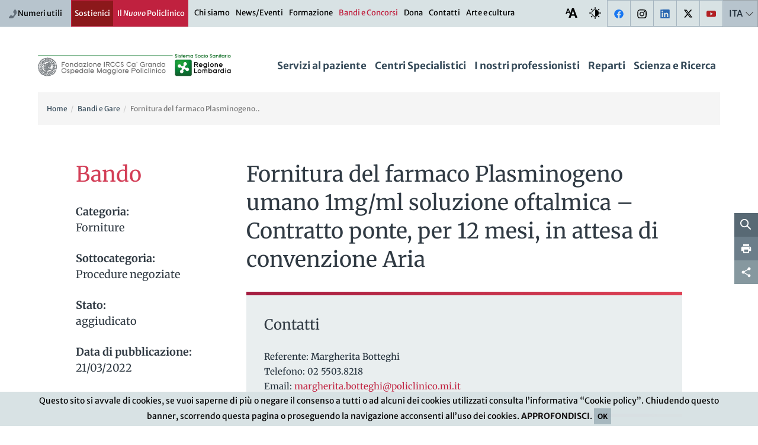

--- FILE ---
content_type: text/html; charset=UTF-8
request_url: https://www.policlinico.mi.it/bandi-e-gare/info/1751/fornitura-del-farmaco-plasminogeno-umano-1mgml-soluzione-oftalmica-contratto-ponte-per-12-mesi-in-attesa-di-convenzione-aria
body_size: 109760
content:
<!doctype html>
<!--[if lt IE 7]>      <html class="no-js lt-ie9 lt-ie8 lt-ie7" lang="it"> <![endif]-->
<!--[if IE 7]>         <html class="no-js lt-ie9 lt-ie8" lang="it"> <![endif]-->
<!--[if IE 8]>         <html class="no-js lt-ie9" lang="it"> <![endif]-->
<!--[if gt IE 8]>
	<html class="no-js" lang="it" prefix="og: http://ogp.me/ns#"
	  xmlns="http://www.w3.org/1999/xhtml"
	  >
<![endif]-->
<!--[if !IE]>-->
	<html class="no-js" lang="it" prefix="og: http://ogp.me/ns#"
	  xmlns="http://www.w3.org/1999/xhtml"
	  >
<!--<![endif]-->
	<head>
		
<meta charset="UTF-8">
		<meta http-equiv="X-UA-Compatible" content="IE=edge">
		<meta name="viewport" content="width=device-width, initial-scale=1.0">
		<meta name="author" content="Fondazione IRCCS Ca Granda Ospedale Maggiore Policlinico">
		<meta name="google-site-verification" content="vP9z2FsbR7oWkloKG2mXD3168lHGGtov-HIhocXlVeM" />
		<meta name="robots" content="all">
		<meta property="og:url" content="https://www.policlinico.mi.it/bandi-e-gare/info/1751/fornitura-del-farmaco-plasminogeno-umano-1mgml-soluzione-oftalmica-contratto-ponte-per-12-mesi-in-attesa-di-convenzione-aria" />
		<meta property="og:site_name" content="Policlinico di Milano" />
		<meta property="og:locale" content="it_IT" />
		<meta name="twitter:card" content="summary_large_image" />
		<meta name="twitter:site" content="@policlinicoMI" />
		<meta property="og:title" content="Fornitura del farmaco Plasminogeno umano 1mg/ml soluzione oftalmica – Contratto ponte, per 12 mesi, in attesa di convenzione Aria | Bandi e Gare " />
		<meta property="og:type" content="article" />
		<meta property="og:type" content="website" /><link rel="canonical" href="https://www.policlinico.mi.it/bandi-e-gare/info/1751/fornitura-del-farmaco-plasminogeno-umano-1mgml-soluzione-oftalmica-contratto-ponte-per-12-mesi-in-attesa-di-convenzione-aria"/>
<title>Fornitura del farmaco Plasminogeno umano 1mg/ml soluzione oftalmica – Contratto ponte, per 12 mesi, in attesa di convenzione Aria | Bandi e Gare  | Policlinico di Milano</title>
<link rel="stylesheet" type="text/css" href="https://www.policlinico.mi.it/assets/fom/build/style.css?ver=301" />
<!-- HTML5 shim and Respond.js IE8 support of HTML5 elements and media queries -->
<!--[if lte IE 9]>
<script src="https://www.policlinico.mi.it/assets/admin/js/html5shiv.min.js"></script>
<script src="https://www.policlinico.mi.it/assets/admin/js/respond.min.js"></script>
<![endif]-->

<script type="text/javascript">
/* <![CDATA[ */
var THEME_PATH = "/addons/themes/fom/";
var SITE_URL = "https://www.policlinico.mi.it/";
var base_url = "https://www.policlinico.mi.it/";
var BASE_URL = "https://www.policlinico.mi.it/";
var BASE_URI = "/";
var index_page = "";
var ASSETS_URL = "https://www.policlinico.mi.it/assets/fom/";
var ASSETS_PATH = "/assets/fom/";
var IS_POLICLINICO_ADDRESS = false;
var centers = new Array({"label":"De Marchi Center","category":"Centri ospedalieri","url":"de-marchi-center","type":"centri"},{"label":"Malattie Rare Center","category":"Centri ospedalieri","url":"malattie-rare-center","type":"centri"},{"label":"Mangiagalli Center","category":"Centri ospedalieri","url":"mangiagalli-center","type":"centri"},{"label":"Santa Caterina","category":"Centri ospedalieri","url":"santa-caterina","type":"centri"},{"label":"Scienza e Ricerca","category":"Centri ospedalieri","url":"it\/scienza-e-ricerca","type":"centri"});
var dipartimenti = new Array({"label":"Dipartimenti Funzionali","category":"Dipartimenti","url":"dipartimenti\/12\/dipartimenti-funzionali","type":"dipartimenti"},{"label":"Dipartimenti Interaziendali","category":"Dipartimenti","url":"dipartimenti\/11\/dipartimenti-interaziendali","type":"dipartimenti"},{"label":"Dipartimento  Area Chirurgica","category":"Dipartimenti","url":"dipartimenti\/3\/dipartimento-area-chirurgica","type":"dipartimenti"},{"label":"Dipartimento Amministrativo","category":"Dipartimenti","url":"dipartimenti\/13\/dipartimento-amministrativo","type":"dipartimenti"},{"label":"Dipartimento Area Cardio-Toraco-Vascolare","category":"Dipartimenti","url":"dipartimenti\/10\/dipartimento-area-cardio-toraco-vascolare","type":"dipartimenti"},{"label":"Dipartimento Area dei Servizi","category":"Dipartimenti","url":"dipartimenti\/7\/dipartimento-area-dei-servizi","type":"dipartimenti"},{"label":"Dipartimento Area Emergenza - Urgenza","category":"Dipartimenti","url":"dipartimenti\/6\/dipartimento-area-emergenza-urgenza","type":"dipartimenti"},{"label":"Dipartimento Area Materno - Infantile","category":"Dipartimenti","url":"dipartimenti\/4\/dipartimento-area-materno-infantile","type":"dipartimenti"},{"label":"Dipartimento Area Medica","category":"Dipartimenti","url":"dipartimenti\/2\/dipartimento-area-medica","type":"dipartimenti"},{"label":"Dipartimento Area Neuroscienze e Salute Mentale","category":"Dipartimenti","url":"dipartimenti\/5\/dipartimento-area-neuroscienze-e-salute-mentale","type":"dipartimenti"},{"label":"Dipartimento Tecnico e delle Tecnologie","category":"Dipartimenti","url":"dipartimenti\/9\/dipartimento-tecnico-e-delle-tecnologie","type":"dipartimenti"});
var reparti = new Array({"label":"Allergologia","category":"Reparti","url":"reparti\/119\/allergologia","type":"reparti"},{"label":"Alta Intensit\u00e0 Infettivologica","category":"Reparti","url":"reparti\/175\/alta-intensita-infettivologica","type":"reparti"},{"label":"Anatomia Patologica","category":"Reparti","url":"reparti\/7\/anatomia-patologica","type":"reparti"},{"label":"Anestesia","category":"Reparti","url":"reparti\/101\/anestesia-1","type":"reparti"},{"label":"Anestesia Cardiochirurgica","category":"Reparti","url":"reparti\/163\/anestesia-cardiochirurgica","type":"reparti"},{"label":"Anestesia e Rianimazione ad indirizzo Neurologico","category":"Reparti","url":"reparti\/159\/anestesia-e-rianimazione-ad-indirizzo-neurologico","type":"reparti"},{"label":"Anestesia e Terapia Intensiva Adulti","category":"Reparti","url":"reparti\/9\/anestesia-e-terapia-intensiva-adulti","type":"reparti"},{"label":"Anestesia e Terapia Intensiva Donna-Bambino","category":"Reparti","url":"reparti\/10\/anestesia-e-terapia-intensiva-donna-bambino","type":"reparti"},{"label":"Anestesia Materno Infantile","category":"Reparti","url":"reparti\/180\/anestesia-materno-infantile","type":"reparti"},{"label":"Anestesia Pediatrica","category":"Reparti","url":"reparti\/104\/anestesia-pediatrica","type":"reparti"},{"label":"Attivit\u00e0 Diurne Malattie Trombotiche","category":"Reparti","url":"reparti\/75\/attivita-diurne-malattie-trombotiche","type":"reparti"},{"label":"Audiologia","category":"Reparti","url":"reparti\/11\/audiologia","type":"reparti"},{"label":"Batteriologia, Micologia e Parassitologia","category":"Reparti","url":"reparti\/157\/batteriologia-micologia-e-parassitologia","type":"reparti"},{"label":"Cardiochirurgia","category":"Reparti","url":"reparti\/143\/cardiochirurgia","type":"reparti"},{"label":"Cardiochirurgia Mini-Invasiva","category":"Reparti","url":"reparti\/147\/cardiochirurgia-mini-invasiva","type":"reparti"},{"label":"Cardiologia","category":"Reparti","url":"reparti\/12\/cardiologia","type":"reparti"},{"label":"Cardiologia Pediatrica","category":"Reparti","url":"reparti\/146\/cardiologia-pediatrica","type":"reparti"},{"label":"Centro Diurno Adolescenti","category":"Reparti","url":"reparti\/126\/centro-diurno-adolescenti","type":"reparti"},{"label":"Centro Diurno Diagnostico Piccoli","category":"Reparti","url":"reparti\/128\/centro-diurno-diagnostico-piccoli","type":"reparti"},{"label":"Centro Risorse Biologiche \/ Biobanca","category":"Reparti","url":"reparti\/181\/centro-risorse-biologiche-biobanca","type":"reparti"},{"label":"Centro Sovrazonale di Comunicazione Aumentativa","category":"Reparti","url":"reparti\/129\/centro-sovrazonale-di-comunicazione-aumentativa","type":"reparti"},{"label":"Centro Trapianti Midollo Osseo - CTMO","category":"Reparti","url":"reparti\/213\/centro-trapianti-midollo-osseo-ctmo","type":"reparti"},{"label":"Chirurgia D'Urgenza","category":"Reparti","url":"reparti\/138\/chirurgia-durgenza-1","type":"reparti"},{"label":"Chirurgia della Cataratta","category":"Reparti","url":"reparti\/215\/chirurgia-della-cataratta","type":"reparti"},{"label":"Chirurgia della Parete Addominale","category":"Reparti","url":"reparti\/149\/chirurgia-della-parete-addominale","type":"reparti"},{"label":"Chirurgia delle Deformit\u00e0 Dento-Scheletriche","category":"Reparti","url":"reparti\/81\/chirurgia-delle-deformita-dento-scheletriche","type":"reparti"},{"label":"Chirurgia delle Malattie Infiammatorie Intestinali","category":"Reparti","url":"reparti\/150\/chirurgia-delle-malattie-infiammatorie-intestinali","type":"reparti"},{"label":"Chirurgia Generale - Trapianti di Fegato","category":"Reparti","url":"reparti\/14\/chirurgia-generale-trapianti-di-fegato","type":"reparti"},{"label":"Chirurgia Generale e Mini-Invasiva","category":"Reparti","url":"reparti\/13\/chirurgia-generale-e-mini-invasiva","type":"reparti"},{"label":"Chirurgia Generale \u2013 Trapianti di Rene","category":"Reparti","url":"reparti\/63\/chirurgia-generale-trapianti-di-rene","type":"reparti"},{"label":"Chirurgia Maxillo-Facciale e Odontostomatologia","category":"Reparti","url":"reparti\/15\/chirurgia-maxillo-facciale-e-odontostomatologia","type":"reparti"},{"label":"Chirurgia Neonatale","category":"Reparti","url":"reparti\/85\/chirurgia-neonatale","type":"reparti"},{"label":"Chirurgia Pediatrica","category":"Reparti","url":"reparti\/6\/chirurgia-pediatrica","type":"reparti"},{"label":"Chirurgia Senologica","category":"Reparti","url":"reparti\/86\/chirurgia-senologica","type":"reparti"},{"label":"Chirurgia Toracica e Trapianti di Polmone","category":"Reparti","url":"reparti\/16\/chirurgia-toracica-e-trapianti-di-polmone","type":"reparti"},{"label":"Chirurgia Vascolare","category":"Reparti","url":"reparti\/17\/chirurgia-vascolare","type":"reparti"},{"label":"Chirurgia Vitreo-Retinica","category":"Reparti","url":"reparti\/153\/chirurgia-vitreo-retinica","type":"reparti"},{"label":"Complicanze Muscolo-Scheletriche nelle Malattie Rare","category":"Reparti","url":"reparti\/152\/complicanze-muscolo-scheletriche-nelle-malattie-rare","type":"reparti"},{"label":"Consultorio Familiare - Pronto Soccorso O\/G","category":"Reparti","url":"reparti\/95\/consultorio-familiare-pronto-soccorso-o-g","type":"reparti"},{"label":"Day - Week Surgery","category":"Reparti","url":"reparti\/18\/day-week-surgery","type":"reparti"},{"label":"Day Hospital dermatologico e Centro psoriasi","category":"Reparti","url":"reparti\/67\/day-hospital-dermatologico-e-centro-psoriasi","type":"reparti"},{"label":"Dermatologia","category":"Reparti","url":"reparti\/19\/dermatologia","type":"reparti"},{"label":"Dermatologia Pediatrica","category":"Reparti","url":"reparti\/20\/dermatologia-pediatrica","type":"reparti"},{"label":"Diabetologia","category":"Reparti","url":"reparti\/172\/diabetologia","type":"reparti"},{"label":"Diagnosi Prenatale e Chirurgia Fetale","category":"Reparti","url":"reparti\/166\/diagnosi-prenatale-e-chirurgia-fetale","type":"reparti"},{"label":"Direzione Sanitaria","category":"Reparti","url":"reparti\/209\/direzione-sanitaria","type":"reparti"},{"label":"Disturbi dell'Umore","category":"Reparti","url":"reparti\/97\/disturbi-dellumore","type":"reparti"},{"label":"Elettrofisiologia","category":"Reparti","url":"reparti\/211\/elettrofisiologia","type":"reparti"},{"label":"Ematologia","category":"Reparti","url":"reparti\/21\/ematologia","type":"reparti"},{"label":"Emergenza Intraospedaliera","category":"Reparti","url":"reparti\/100\/emergenza-intraospedaliera-1","type":"reparti"},{"label":"Emofilia","category":"Reparti","url":"reparti\/76\/emofilia","type":"reparti"},{"label":"Emoglobinopatie, disordini ereditari del metabolismo e del sistema immunitario","category":"Reparti","url":"reparti\/73\/emoglobinopatie-disordini-ereditari-del-metabolismo-e-del-sistema-immunitario","type":"reparti"},{"label":"Emostasi e Infiammazione","category":"Reparti","url":"reparti\/176\/emostasi-e-infiammazione","type":"reparti"},{"label":"Endocrinochirurgia","category":"Reparti","url":"reparti\/84\/endocrinochirurgia","type":"reparti"},{"label":"Endocrinologia","category":"Reparti","url":"reparti\/42\/endocrinologia","type":"reparti"},{"label":"Endoscopia Digestiva","category":"Reparti","url":"reparti\/173\/endoscopia-digestiva","type":"reparti"},{"label":"Endoscopia Ginecologica e Anomalie Congenite","category":"Reparti","url":"reparti\/92\/endoscopia-ginecologica-e-anomalie-congenite-1","type":"reparti"},{"label":"Endourologia","category":"Reparti","url":"reparti\/154\/endourologia","type":"reparti"},{"label":"Epatologia dei Trapianti","category":"Reparti","url":"reparti\/72\/epatologia-dei-trapianti","type":"reparti"},{"label":"Fibrosi Cistica","category":"Reparti","url":"reparti\/179\/fibrosi-cistica","type":"reparti"},{"label":"Fisica Sanitaria","category":"Reparti","url":"reparti\/4\/fisica-sanitaria","type":"reparti"},{"label":"Fisiopatologia delle anemie","category":"Reparti","url":"reparti\/69\/fisiopatologia-delle-anemie","type":"reparti"},{"label":"Follow Up e Ambulatori Neonatologici","category":"Reparti","url":"reparti\/168\/follow-up-e-ambulatori-neonatologici","type":"reparti"},{"label":"Gastroenterologia ed Endoscopia","category":"Reparti","url":"reparti\/22\/gastroenterologia-ed-endoscopia","type":"reparti"},{"label":"Gastroenterologia ed Epatologia","category":"Reparti","url":"reparti\/23\/gastroenterologia-ed-epatologia","type":"reparti"},{"label":"Genetica Medica","category":"Reparti","url":"reparti\/24\/genetica-medica","type":"reparti"},{"label":"Geriatria","category":"Reparti","url":"reparti\/25\/geriatria","type":"reparti"},{"label":"Ginecologia","category":"Reparti","url":"reparti\/26\/ginecologia","type":"reparti"},{"label":"Ginecologia Oncologica","category":"Reparti","url":"reparti\/87\/ginecologia-oncologica","type":"reparti"},{"label":"Hospice e Cure Palliative - Cascina Brandezzata","category":"Reparti","url":"reparti\/27\/hospice-e-cure-palliative-cascina-brandezzata","type":"reparti"},{"label":"Imaging, TAC, RM","category":"Reparti","url":"reparti\/120\/imaging-tac-rm","type":"reparti"},{"label":"Immunoreumatologia Pediatrica","category":"Reparti","url":"reparti\/94\/immunoreumatologia-pediatrica","type":"reparti"},{"label":"Infezioni Sessualmente Trasmesse","category":"Reparti","url":"reparti\/68\/infezioni-sessualmente-trasmesse","type":"reparti"},{"label":"Laboratorio di Biochimica","category":"Reparti","url":"reparti\/110\/laboratorio-di-biochimica","type":"reparti"},{"label":"Laboratorio di Ematologia","category":"Reparti","url":"reparti\/111\/laboratorio-di-ematologia","type":"reparti"},{"label":"Laboratorio di Genetica Medica","category":"Reparti","url":"reparti\/112\/laboratorio-di-genetica-medica","type":"reparti"},{"label":"Laboratorio e Ricerca","category":"Reparti","url":"reparti\/70\/laboratorio-e-ricerca","type":"reparti"},{"label":"Malattie Autoimmuni Sistemiche","category":"Reparti","url":"reparti\/178\/malattie-autoimmuni-sistemiche","type":"reparti"},{"label":"Malattie Infettive","category":"Reparti","url":"reparti\/140\/malattie-infettive","type":"reparti"},{"label":"Medicina - Alta Intensit\u00e0 di Cura","category":"Reparti","url":"reparti\/31\/medicina-alta-intensita-di-cura","type":"reparti"},{"label":"Medicina - Emostasi e Trombosi","category":"Reparti","url":"reparti\/32\/medicina-emostasi-e-trombosi","type":"reparti"},{"label":"Medicina - Immunologia e Allergologia","category":"Reparti","url":"reparti\/33\/medicina-immunologia-e-allergologia","type":"reparti"},{"label":"Medicina ad Indirizzo Metabolico","category":"Reparti","url":"reparti\/34\/medicina-ad-indirizzo-metabolico","type":"reparti"},{"label":"Medicina del Lavoro","category":"Reparti","url":"reparti\/29\/medicina-del-lavoro","type":"reparti"},{"label":"Medicina Nucleare","category":"Reparti","url":"reparti\/35\/medicina-nucleare","type":"reparti"},{"label":"Medicina Preventiva","category":"Reparti","url":"reparti\/118\/medicina-preventiva","type":"reparti"},{"label":"Medicina Trasfusionale","category":"Reparti","url":"reparti\/8\/medicina-trasfusionale","type":"reparti"},{"label":"Microbiologia e Virologia","category":"Reparti","url":"reparti\/156\/microbiologia-e-virologia","type":"reparti"},{"label":"Minori Stranieri Non Accompagnati (MSNA)","category":"Reparti","url":"reparti\/218\/minori-stranieri-non-accompagnati-msna","type":"reparti"},{"label":"Nefrologia e Dialisi Pediatrica - Trapianti di Rene","category":"Reparti","url":"reparti\/37\/nefrologia-e-dialisi-pediatrica-trapianti-di-rene","type":"reparti"},{"label":"Nefrologia, Dialisi e Trapianti di Rene","category":"Reparti","url":"reparti\/36\/nefrologia-dialisi-e-trapianti-di-rene","type":"reparti"},{"label":"Neonatologia","category":"Reparti","url":"reparti\/88\/neonatologia","type":"reparti"},{"label":"Neonatologia e Terapia Intensiva Neonatale","category":"Reparti","url":"reparti\/38\/neonatologia-e-terapia-intensiva-neonatale","type":"reparti"},{"label":"Neurochirurgia","category":"Reparti","url":"reparti\/40\/neurochirurgia","type":"reparti"},{"label":"Neurochirurgia Pediatrica","category":"Reparti","url":"reparti\/83\/neurochirurgia-pediatrica","type":"reparti"},{"label":"Neurofisiopatologia","category":"Reparti","url":"reparti\/39\/neurofisiopatologia","type":"reparti"},{"label":"Neurologia","category":"Reparti","url":"reparti\/41\/neurologia","type":"reparti"},{"label":"Neurologia - Malattie Neurodegenerative","category":"Reparti","url":"reparti\/43\/neurologia-malattie-neurodegenerative","type":"reparti"},{"label":"Neurologia - Malattie Neuromuscolari e Rare","category":"Reparti","url":"reparti\/44\/neurologia-malattie-neuromuscolari-e-rare","type":"reparti"},{"label":"Neuromodulazione","category":"Reparti","url":"reparti\/212\/neuromodulazione","type":"reparti"},{"label":"Neuropsichiatria dell'Infanzia e dell'Adolescenza","category":"Reparti","url":"reparti\/45\/neuropsichiatria-dellinfanzia-e-delladolescenza","type":"reparti"},{"label":"Neuroradiologia","category":"Reparti","url":"reparti\/47\/neuroradiologia","type":"reparti"},{"label":"Neuroradiologia Interventistica","category":"Reparti","url":"reparti\/155\/neuroradiologia-interventistica","type":"reparti"},{"label":"Nucleo Funzionale Autismo (NFA)","category":"Reparti","url":"reparti\/217\/nucleo-funzionale-autismo-nfa","type":"reparti"},{"label":"Oculistica","category":"Reparti","url":"reparti\/48\/oculistica","type":"reparti"},{"label":"Odontostomatologia","category":"Reparti","url":"reparti\/82\/odontostomatologia","type":"reparti"},{"label":"Oncologia Chirurgia Ginecologica","category":"Reparti","url":"reparti\/169\/oncologia-chirurgia-ginecologica","type":"reparti"},{"label":"Oncologia Medica","category":"Reparti","url":"reparti\/49\/oncologia-medica","type":"reparti"},{"label":"ORL Pediatrica","category":"Reparti","url":"reparti\/148\/orl-pediatrica","type":"reparti"},{"label":"Ortopedia e Traumatologia","category":"Reparti","url":"reparti\/50\/ortopedia-e-traumatologia","type":"reparti"},{"label":"Osservazione Breve Intensiva","category":"Reparti","url":"reparti\/106\/osservazione-breve-intensiva","type":"reparti"},{"label":"Osservazione Temporanea","category":"Reparti","url":"reparti\/158\/osservazione-temporanea","type":"reparti"},{"label":"Ostetricia","category":"Reparti","url":"reparti\/51\/ostetricia","type":"reparti"},{"label":"Otorinolaringoiatria e Chirurgia Cervico-Facciale","category":"Reparti","url":"reparti\/52\/otorinolaringoiatria-e-chirurgia-cervico-facciale","type":"reparti"},{"label":"Patologia Clinica","category":"Reparti","url":"reparti\/28\/patologia-clinica","type":"reparti"},{"label":"Patologia della Gravidanza","category":"Reparti","url":"reparti\/93\/patologia-della-gravidanza","type":"reparti"},{"label":"Pediatria - Gastroenterologia, Epatologia, Trapianto Pediatrico e Fibrosi Cistica","category":"Reparti","url":"reparti\/53\/pediatria-gastroenterologia-epatologia-trapianto-pediatrico-e-fibrosi-cistica","type":"reparti"},{"label":"Pediatria - Immunoreumatologia","category":"Reparti","url":"reparti\/55\/pediatria-immunoreumatologia","type":"reparti"},{"label":"Pediatria - Pneumoinfettivologia","category":"Reparti","url":"reparti\/54\/pediatria-pneumoinfettivologia","type":"reparti"},{"label":"Pelvic Unit","category":"Reparti","url":"reparti\/214\/pelvic-unit","type":"reparti"},{"label":"PMA (Procreazione Medicalmente Assistita)","category":"Reparti","url":"reparti\/56\/pma-procreazione-medicalmente-assistita","type":"reparti"},{"label":"Pneumologia e Fibrosi Cistica","category":"Reparti","url":"reparti\/5\/pneumologia-e-fibrosi-cistica","type":"reparti"},{"label":"Polo Ospedaliero","category":"Reparti","url":"reparti\/135\/polo-ospedaliero","type":"reparti"},{"label":"Pronto Soccorso","category":"Reparti","url":"reparti\/58\/pronto-soccorso-1","type":"reparti"},{"label":"Pronto Soccorso e Accettazione Ostetrico-Ginecologica e PMA","category":"Reparti","url":"reparti\/57\/pronto-soccorso-e-accettazione-ostetrico-ginecologica-e-pma","type":"reparti"},{"label":"Pronto Soccorso Pediatrico","category":"Reparti","url":"reparti\/59\/pronto-soccorso-pediatrico","type":"reparti"},{"label":"Psichiatria","category":"Reparti","url":"reparti\/61\/psichiatria","type":"reparti"},{"label":"Puerperio","category":"Reparti","url":"reparti\/171\/puerperio","type":"reparti"},{"label":"Radiologia","category":"Reparti","url":"reparti\/62\/radiologia","type":"reparti"},{"label":"Radiologia Interventistica","category":"Reparti","url":"reparti\/123\/radiologia-interventistica","type":"reparti"},{"label":"Radiologia Pronto Soccorso","category":"Reparti","url":"reparti\/122\/radiologia-pronto-soccorso","type":"reparti"},{"label":"Radiologia Senologica","category":"Reparti","url":"reparti\/121\/radiologia-senologica","type":"reparti"},{"label":"Riabilitazione psichiatrica territoriale","category":"Reparti","url":"reparti\/98\/riabilitazione-psichiatrica-territoriale","type":"reparti"},{"label":"Rianimazione","category":"Reparti","url":"reparti\/102\/rianimazione-1","type":"reparti"},{"label":"Sala Parto","category":"Reparti","url":"reparti\/91\/sala-parto","type":"reparti"},{"label":"Semi-Intensiva Medica","category":"Reparti","url":"reparti\/74\/semi-intensiva-medica","type":"reparti"},{"label":"Semi-Intensiva Respiratoria","category":"Reparti","url":"reparti\/174\/semi-intensiva-respiratoria","type":"reparti"},{"label":"Servizio Malattie Rare e Disabilit\u00e0 Complessa (SDCMR)","category":"Reparti","url":"reparti\/130\/servizio-malattie-rare-e-disabilita-complessa-sdcmr","type":"reparti"},{"label":"Settore di Abilitazione Precoce dei Genitori (SAPRE)","category":"Reparti","url":"reparti\/133\/settore-di-abilitazione-precoce-dei-genitori-sapre","type":"reparti"},{"label":"Sindromi Mieloproliferative","category":"Reparti","url":"reparti\/142\/sindromi-mieloproliferative-1","type":"reparti"},{"label":"Stroke Unit","category":"Reparti","url":"reparti\/96\/stroke-unit","type":"reparti"},{"label":"SVSeD - Soccorso Violenza Sessuale e Domestica","category":"Reparti","url":"reparti\/167\/svsed-soccorso-violenza-sessuale-e-domestica","type":"reparti"},{"label":"Terapia Intensiva Neonatale","category":"Reparti","url":"reparti\/89\/terapia-intensiva-neonatale","type":"reparti"},{"label":"Terapia Intensiva Neonatale Chirurgica","category":"Reparti","url":"reparti\/90\/terapia-intensiva-neonatale-chirurgica","type":"reparti"},{"label":"Terapia Intensiva Pediatrica","category":"Reparti","url":"reparti\/105\/terapia-intensiva-pediatrica","type":"reparti"},{"label":"Tossicologia Ambientale e Industriale","category":"Reparti","url":"reparti\/117\/tossicologia-ambientale-e-industriale","type":"reparti"},{"label":"Trapianti Lombardia - NITp","category":"Reparti","url":"reparti\/46\/trapianti-lombardia-nitp","type":"reparti"},{"label":"Unit\u00e0 Emodinamica e UTIC","category":"Reparti","url":"reparti\/66\/unita-emodinamica-e-utic","type":"reparti"},{"label":"Urologia","category":"Reparti","url":"reparti\/64\/urologia","type":"reparti"},{"label":"Urologia Pediatrica","category":"Reparti","url":"reparti\/65\/urologia-pediatrica","type":"reparti"});
var professionisti = new Array({"label":"Elena Abati","category":"Medico Medici","url":"i-nostri-professionisti\/profilo\/5029\/abati-elena-medico","type":"medici"},{"label":"Roberta Abbate","category":"Medico Medici","url":"i-nostri-professionisti\/profilo\/5374\/abbate-roberta-medico","type":"medici"},{"label":"Chiara Abbruzzese","category":"Medico Medici","url":"i-nostri-professionisti\/profilo\/1138\/abbruzzese-chiara-medico","type":"medici"},{"label":"Giorgia Abete Fornara","category":"Psicologo Medici","url":"i-nostri-professionisti\/profilo\/4088\/abete-fornara-giorgia-psicologo","type":"medici"},{"label":"Silvia Accordino","category":"Medico Medici","url":"i-nostri-professionisti\/profilo\/4172\/accordino-silvia-medico","type":"medici"},{"label":"Veronica Accurti","category":"Medico Medici","url":"i-nostri-professionisti\/profilo\/3687\/accurti-veronica-medico","type":"medici"},{"label":"Iacopo Acquati","category":"Medico Medici","url":"i-nostri-professionisti\/profilo\/1236\/acquati-iacopo-1-medico","type":"medici"},{"label":"Alessandro Agazzi","category":"Medico Medici","url":"i-nostri-professionisti\/profilo\/159\/agazzi-alessandro-medico-dirigente","type":"medici"},{"label":"Federica Aggio","category":"Medico Medici","url":"i-nostri-professionisti\/profilo\/594\/aggio-federica-medico-dirigente","type":"medici"},{"label":"Gianna Maria Agnelli","category":"Psicologo Medici","url":"i-nostri-professionisti\/profilo\/875\/agnelli-gianna-maria-psicologo-referente-centro-di-riferimento","type":"medici"},{"label":"Marta Ernesta Agnesi","category":"Medico Medici","url":"i-nostri-professionisti\/profilo\/5006\/agnesi-marta-ernesta-medico","type":"medici"},{"label":"Pasquale Agosti","category":"Ricercatore Medici","url":"i-nostri-professionisti\/profilo\/3953\/agosti-pasquale-ricercatore","type":"medici"},{"label":"Pasquale Agosti","category":"Ricercatore Medici","url":"i-nostri-professionisti\/profilo\/5168\/agosti-pasquale-1-ricercatore","type":"medici"},{"label":"Carlo Virginio Agostoni","category":"Medico Medici","url":"i-nostri-professionisti\/profilo\/790\/agostoni-carlo-virginio-medico-direttore-di-struttura-complessa","type":"medici"},{"label":"Giorgio Aimi","category":"Medico Medici","url":"i-nostri-professionisti\/profilo\/712\/aimi-giorgio-medico-direttore-di-struttura-complessa","type":"medici"},{"label":"Paola Francesca Ajmone","category":"Medico Medici","url":"i-nostri-professionisti\/profilo\/1013\/ajmone-paola-francesca-medico-dirigente","type":"medici"},{"label":"Federica Alagna","category":"Medico Medici","url":"i-nostri-professionisti\/profilo\/799\/alagna-federica-medico-dirigente","type":"medici"},{"label":"Laura Alagna","category":"Medico Medici","url":"i-nostri-professionisti\/profilo\/3681\/alagna-laura-medico","type":"medici"},{"label":"Daniela Alberico","category":"Medico Medici","url":"i-nostri-professionisti\/profilo\/713\/alberico-daniela-medico-dirigente","type":"medici"},{"label":"Roberto Alberti","category":"Amministrativo Medici","url":"i-nostri-professionisti\/profilo\/987\/alberti-roberto-amministrativo-direttore-di-struttura-complessa","type":"medici"},{"label":"Katia Alberti","category":"Sanitario Medici","url":"i-nostri-professionisti\/profilo\/2084\/alberti-katia-sanitario","type":"medici"},{"label":"Silvia Alberti Violetti","category":"Medico Medici","url":"i-nostri-professionisti\/profilo\/4173\/alberti-violetti-silvia-medico","type":"medici"},{"label":"Marco Alberzoni","category":"Medico Medici","url":"i-nostri-professionisti\/profilo\/5603\/alberzoni-marco-medico","type":"medici"},{"label":"Cecilia Albi","category":"Medico Medici","url":"i-nostri-professionisti\/profilo\/5228\/albi-cecilia-medico","type":"medici"},{"label":"Giancarlo Albo","category":"Medico Medici","url":"i-nostri-professionisti\/profilo\/947\/albo-giancarlo-medico-dirigente","type":"medici"},{"label":"Mirko Alde'","category":"Medico Medici","url":"i-nostri-professionisti\/profilo\/4930\/alde-mirko-medico","type":"medici"},{"label":"Rosa Maria Alfano","category":"Medico Medici","url":"i-nostri-professionisti\/profilo\/5058\/alfano-rosa-maria-medico","type":"medici"},{"label":"Carlo Maria Alfieri","category":"Medico Medici","url":"i-nostri-professionisti\/profilo\/481\/alfieri-carlo-maria-medico-dirigente","type":"medici"},{"label":"Massimo Aliberti","category":"Medico Medici","url":"i-nostri-professionisti\/profilo\/3219\/aliberti-massimo-medico","type":"medici"},{"label":"Eleonora Alimenti","category":"Medico Medici","url":"i-nostri-professionisti\/profilo\/5116\/alimenti-eleonora-medico","type":"medici"},{"label":"Marina Aloi","category":"Medico Medici","url":"i-nostri-professionisti\/profilo\/5254\/aloi-marina-medico-direttore-di-struttura-complessa","type":"medici"},{"label":"Elena Altamore","category":"Sanitario Medici","url":"i-nostri-professionisti\/profilo\/1253\/altamore-elena-sanitario","type":"medici"},{"label":"Claudia Alteri","category":"Biologo Medici","url":"i-nostri-professionisti\/profilo\/5388\/alteri-claudia-biologo","type":"medici"},{"label":"Orsola Amato","category":"Medico Medici","url":"i-nostri-professionisti\/profilo\/999\/amato-orsola-medico-dirigente","type":"medici"},{"label":"Maria Teresa Ambrosini","category":"Medico Medici","url":"i-nostri-professionisti\/profilo\/31\/ambrosini-maria-teresa-medico-responsabile-di-struttura-semplice","type":"medici"},{"label":"Fabio Amicarelli","category":"Medico Medici","url":"i-nostri-professionisti\/profilo\/3785\/amicarelli-fabio-medico","type":"medici"},{"label":"Massimiliano Ammirabile","category":"Biologo Medici","url":"i-nostri-professionisti\/profilo\/587\/ammirabile-massimiliano-biologo-dirigente","type":"medici"},{"label":"Claudia Amodeo","category":"Medico Medici","url":"i-nostri-professionisti\/profilo\/5589\/amodeo-claudia-medico","type":"medici"},{"label":"Chiara Amoroso (biologa)","category":"Ricercatore Medici","url":"i-nostri-professionisti\/profilo\/5189\/amoroso-biologa-chiara-ricercatore","type":"medici"},{"label":"Antonella Maria Ampollini","category":"Medico Medici","url":"i-nostri-professionisti\/profilo\/4427\/ampollini-antonella-maria-medico","type":"medici"},{"label":"Carla Daniela Anania","category":"Medico Medici","url":"i-nostri-professionisti\/profilo\/5255\/anania-carla-daniela-medico","type":"medici"},{"label":"Beatrice Andrenacci","category":"Medico Medici","url":"i-nostri-professionisti\/profilo\/5120\/andrenacci-beatrice-medico","type":"medici"},{"label":"Giulia Andretta","category":"Sanitario Medici","url":"i-nostri-professionisti\/profilo\/668\/andretta-giulia-sanitario","type":"medici"},{"label":"Maria Carmela Andrisani","category":"Medico Medici","url":"i-nostri-professionisti\/profilo\/910\/andrisani-maria-carmela-medico-dirigente","type":"medici"},{"label":"Lorenzo Angelini","category":"Medico Medici","url":"i-nostri-professionisti\/profilo\/5109\/angelini-lorenzo-medico","type":"medici"},{"label":"Salvatore Alessio Angileri","category":"Medico Medici","url":"i-nostri-professionisti\/profilo\/3821\/angileri-salvatore-alessio-medico","type":"medici"},{"label":"Luisa Angileri","category":"Medico Medici","url":"i-nostri-professionisti\/profilo\/4660\/angileri-luisa-medico","type":"medici"},{"label":"Giacomo Annibali","category":"Medico Medici","url":"i-nostri-professionisti\/profilo\/5429\/annibali-giacomo-medico","type":"medici"},{"label":"Maria Paola Anolli","category":"Medico Medici","url":"i-nostri-professionisti\/profilo\/5458\/anolli-maria-paola-medico","type":"medici"},{"label":"Barbara Antonelli","category":"Medico Medici","url":"i-nostri-professionisti\/profilo\/139\/antonelli-barbara-medico-referente","type":"medici"},{"label":"Laura Antoniazzi","category":"Medico Medici","url":"i-nostri-professionisti\/profilo\/86\/antoniazzi-laura-medico-referente","type":"medici"},{"label":"Stefania Adelaide Antoniazzi","category":"Farmacista Medici","url":"i-nostri-professionisti\/profilo\/5176\/antoniazzi-stefania-adelaide-farmacista","type":"medici"},{"label":"Enrico Apa","category":"Medico Medici","url":"i-nostri-professionisti\/profilo\/5095\/apa-enrico-medico","type":"medici"},{"label":"Gabriella Araimo","category":"Medico Medici","url":"i-nostri-professionisti\/profilo\/435\/araimo-gabriella-medico-responsabile-di-struttura-semplice","type":"medici"},{"label":"Luisa Maria Halina Arancio","category":"Medico Medici","url":"i-nostri-professionisti\/profilo\/4732\/arancio-luisa-maria-halina-medico","type":"medici"},{"label":"Antonella Arcadu","category":"Medico Medici","url":"i-nostri-professionisti\/profilo\/4394\/arcadu-antonella-medico","type":"medici"},{"label":"Marina Arcaro","category":"Biologo Medici","url":"i-nostri-professionisti\/profilo\/534\/arcaro-marina-biologo-dirigente","type":"medici"},{"label":"Gianluigi Ardissino","category":"Medico Medici","url":"i-nostri-professionisti\/profilo\/423\/ardissino-gianluigi-medico-dirigente","type":"medici"},{"label":"Veronica Ardu","category":"Fisico Medici","url":"i-nostri-professionisti\/profilo\/5099\/ardu-veronica-fisico","type":"medici"},{"label":"Lorenzo Argiento","category":"Medico Medici","url":"i-nostri-professionisti\/profilo\/5459\/argiento-lorenzo-medico","type":"medici"},{"label":"Andrea Arighi","category":"Medico Medici","url":"i-nostri-professionisti\/profilo\/525\/arighi-andrea-medico-direttore-di-struttura-semplice-dipartimentale","type":"medici"},{"label":"Elena Armino","category":"Medico Medici","url":"i-nostri-professionisti\/profilo\/3865\/armino-elena-medico","type":"medici"},{"label":"Mattia Arnaboldi","category":"Farmacista Medici","url":"i-nostri-professionisti\/profilo\/5540\/arnaboldi-mattia-farmacista","type":"medici"},{"label":"Cira Ida Arnone","category":"Medico Medici","url":"i-nostri-professionisti\/profilo\/5175\/arnone-cira-ida-medico","type":"medici"},{"label":"Alessandro Artale","category":"Medico Medici","url":"i-nostri-professionisti\/profilo\/5596\/artale-alessandro-medico","type":"medici"},{"label":"Andrea Artoni","category":"Medico Medici","url":"i-nostri-professionisti\/profilo\/374\/artoni-andrea-medico-dirigente","type":"medici"},{"label":"Silvia Artuso (farmacovigilanza)","category":"Farmacista Medici","url":"i-nostri-professionisti\/profilo\/3750\/artuso-farmacovigilanza-silvia-farmacista","type":"medici"},{"label":"Velio Ascenti","category":"Medico Medici","url":"i-nostri-professionisti\/profilo\/5435\/ascenti-velio-medico","type":"medici"},{"label":"Maria Teresa Aurelio","category":"Biologo Medici","url":"i-nostri-professionisti\/profilo\/4576\/aurelio-maria-teresa-biologo","type":"medici"},{"label":"Francesco Auxilia","category":"Amministrativo Medici","url":"i-nostri-professionisti\/profilo\/3685\/auxilia-francesco-1-amministrativo","type":"medici"},{"label":"Michela Aveni","category":"Medico Medici","url":"i-nostri-professionisti\/profilo\/1140\/aveni-michela-medico","type":"medici"},{"label":"Raffaella Azzeroni","category":"Fisico Medici","url":"i-nostri-professionisti\/profilo\/4691\/azzeroni-raffaella-fisico","type":"medici"},{"label":"Matteo Azzimonti","category":"Medico Medici","url":"i-nostri-professionisti\/profilo\/5460\/azzimonti-matteo-medico","type":"medici"},{"label":"Domenico Azzolino","category":"Ricercatore Medici","url":"i-nostri-professionisti\/profilo\/5047\/azzolino-domenico-ricercatore","type":"medici"},{"label":"Jessica Babboni","category":"Psicologo Medici","url":"i-nostri-professionisti\/profilo\/4668\/babboni-jessica-psicologo","type":"medici"},{"label":"Giovanni Babini","category":"Medico Medici","url":"i-nostri-professionisti\/profilo\/3883\/babini-giovanni-medico","type":"medici"},{"label":"Sara Badiali","category":"Medico Medici","url":"i-nostri-professionisti\/profilo\/87\/badiali-sara-medico-referente","type":"medici"},{"label":"Giulia Maria Baffero","category":"Medico Medici","url":"i-nostri-professionisti\/profilo\/5162\/baffero-giulia-maria-medico","type":"medici"},{"label":"Ludovica Baldari","category":"Medico Medici","url":"i-nostri-professionisti\/profilo\/4559\/baldari-ludovica-medico","type":"medici"},{"label":"Annarita Baldassarri (biologa)","category":"Biologo Medici","url":"i-nostri-professionisti\/profilo\/3740\/baldassarri-biologa-annarita-biologo","type":"medici"},{"label":"Giulia Baldin De Bernard","category":"Medico Medici","url":"i-nostri-professionisti\/profilo\/5260\/baldin-de-bernard-giulia-medico","type":"medici"},{"label":"Elena Balloni","category":"Sanitario Medici","url":"i-nostri-professionisti\/profilo\/328\/balloni-elena-sanitario-coordinatore-infermieristico","type":"medici"},{"label":"Aurora Balzani","category":"Medico Medici","url":"i-nostri-professionisti\/profilo\/911\/balzani-aurora-medico-dirigente","type":"medici"},{"label":"Cristina Bana","category":"Medico Medici","url":"i-nostri-professionisti\/profilo\/507\/bana-cristina-medico","type":"medici"},{"label":"Alessandra Bandera","category":"Medico Medici","url":"i-nostri-professionisti\/profilo\/3703\/bandera-alessandra-medico-direttore-di-struttura-complessa","type":"medici"},{"label":"Giussy Barbara","category":"Medico Medici","url":"i-nostri-professionisti\/profilo\/714\/barbara-giussy-medico-responsabile-di-struttura-semplice","type":"medici"},{"label":"Mauro Barbareschi","category":"Medico Medici","url":"i-nostri-professionisti\/profilo\/1203\/barbareschi-mauro-medico","type":"medici"},{"label":"Laura Barbetta","category":"Medico Medici","url":"i-nostri-professionisti\/profilo\/353\/barbetta-laura-medico-dirigente","type":"medici"},{"label":"Maurizio Anselmo Barbieri","category":"Medico Medici","url":"i-nostri-professionisti\/profilo\/1225\/barbieri-maurizio-anselmo-medico","type":"medici"},{"label":"Lucia Barbieri","category":"Medico Medici","url":"i-nostri-professionisti\/profilo\/4319\/barbieri-lucia-medico","type":"medici"},{"label":"Marzia Barbieri","category":"Biologo Medici","url":"i-nostri-professionisti\/profilo\/5073\/barbieri-marzia-biologo","type":"medici"},{"label":"Claudia Bareggi","category":"Medico Medici","url":"i-nostri-professionisti\/profilo\/706\/bareggi-claudia-medico-dirigente","type":"medici"},{"label":"Francesca Barei","category":"Medico Medici","url":"i-nostri-professionisti\/profilo\/5044\/barei-francesca-medico","type":"medici"},{"label":"Luciano Baronciani","category":"Biologo Medici","url":"i-nostri-professionisti\/profilo\/383\/baronciani-luciano-biologo-dirigente","type":"medici"},{"label":"Ylenia Barone","category":"Medico Medici","url":"i-nostri-professionisti\/profilo\/4403\/barone-ylenia-medico","type":"medici"},{"label":"Lucia Baselli","category":"Medico Medici","url":"i-nostri-professionisti\/profilo\/3735\/baselli-lucia-medico","type":"medici"},{"label":"Ludovica Basili","category":"Medico Medici","url":"i-nostri-professionisti\/profilo\/4956\/basili-ludovica-medico","type":"medici"},{"label":"Veronica Basiola","category":"Psicologo Medici","url":"i-nostri-professionisti\/profilo\/5633\/basiola-veronica-psicologo","type":"medici"},{"label":"Alice Basirico'","category":"Medico Medici","url":"i-nostri-professionisti\/profilo\/4899\/basirico-alice-medico","type":"medici"},{"label":"Laura Bassi","category":"Medico Medici","url":"i-nostri-professionisti\/profilo\/436\/bassi-laura-medico-dirigente","type":"medici"},{"label":"Alessandra Bassotti","category":"Medico Medici","url":"i-nostri-professionisti\/profilo\/866\/bassotti-alessandra-medico-dirigente","type":"medici"},{"label":"Ludovica Battilocchi","category":"Medico Medici","url":"i-nostri-professionisti\/profilo\/5173\/battilocchi-ludovica-medico","type":"medici"},{"label":"Laura Bava","category":"Biologo Medici","url":"i-nostri-professionisti\/profilo\/1258\/bava-laura-biologo","type":"medici"},{"label":"Maria Francesca Bedeschi","category":"Medico Medici","url":"i-nostri-professionisti\/profilo\/266\/bedeschi-maria-francesca-medico","type":"medici"},{"label":"Mirco Belingheri","category":"Medico Medici","url":"i-nostri-professionisti\/profilo\/482\/belingheri-mirco-medico-dirigente","type":"medici"},{"label":"Chiara Bellantoni","category":"Medico Medici","url":"i-nostri-professionisti\/profilo\/595\/bellantoni-chiara-medico-dirigente","type":"medici"},{"label":"Paola Bellaviti Buttoni","category":"Medico Medici","url":"i-nostri-professionisti\/profilo\/4386\/bellaviti-buttoni-paola-medico","type":"medici"},{"label":"Federica Bellino","category":"Medico Medici","url":"i-nostri-professionisti\/profilo\/5523\/bellino-federica-medico","type":"medici"},{"label":"Gabriele Bellio","category":"Medico Medici","url":"i-nostri-professionisti\/profilo\/5065\/bellio-gabriele-medico","type":"medici"},{"label":"Andrea Bellobuono","category":"Medico Medici","url":"i-nostri-professionisti\/profilo\/912\/bellobuono-andrea-medico-dirigente","type":"medici"},{"label":"Chiara Bellocchi","category":"Medico Medici","url":"i-nostri-professionisti\/profilo\/4182\/bellocchi-chiara-medico","type":"medici"},{"label":"Pietro Bellone","category":"Medico Medici","url":"i-nostri-professionisti\/profilo\/3980\/bellone-pietro-medico","type":"medici"},{"label":"Mauro Belloni","category":"Medico Medici","url":"i-nostri-professionisti\/profilo\/642\/belloni-mauro-medico-dirigente","type":"medici"},{"label":"Paolo Antonio Bellotti","category":"Medico Medici","url":"i-nostri-professionisti\/profilo\/5247\/bellotti-paolo-antonio-medico","type":"medici"},{"label":"Gionata Bellucci","category":"Medico Medici","url":"i-nostri-professionisti\/profilo\/171\/bellucci-gionata-medico-responsabile-di-struttura-semplice","type":"medici"},{"label":"Linda Bellucci","category":"Biologo Medici","url":"i-nostri-professionisti\/profilo\/4623\/bellucci-linda-biologo","type":"medici"},{"label":"Alessia Belotti","category":"Medico Medici","url":"i-nostri-professionisti\/profilo\/4662\/belotti-alessia-medico","type":"medici"},{"label":"Daniele Belotti","category":"Medico Medici","url":"i-nostri-professionisti\/profilo\/5236\/belotti-daniele-medico","type":"medici"},{"label":"Virginia Beltrama","category":"Medico Medici","url":"i-nostri-professionisti\/profilo\/3884\/beltrama-virginia-medico","type":"medici"},{"label":"Angelica Beltrambini","category":"Sanitario Medici","url":"i-nostri-professionisti\/profilo\/626\/beltrambini-angelica-sanitario","type":"medici"},{"label":"Giada Anna Beltramini (Chirurgo maxillo-facciale)","category":"Medico Medici","url":"i-nostri-professionisti\/profilo\/3769\/beltramini-chirurgo-maxillo-facciale-giada-anna-medico","type":"medici"},{"label":"Laura Benaglia","category":"Medico Medici","url":"i-nostri-professionisti\/profilo\/801\/benaglia-laura-medico-dirigente","type":"medici"},{"label":"Susanna Benardon","category":"Medico Medici","url":"i-nostri-professionisti\/profilo\/5096\/benardon-susanna-medico","type":"medici"},{"label":"Valentina Benedetti","category":"Medico Medici","url":"i-nostri-professionisti\/profilo\/437\/benedetti-valentina-medico-dirigente","type":"medici"},{"label":"Chiara Benfenati","category":"Medico Medici","url":"i-nostri-professionisti\/profilo\/1113\/benfenati-chiara-medico","type":"medici"},{"label":"Valentina Benzecry Mancin","category":"Medico Medici","url":"i-nostri-professionisti\/profilo\/4886\/benzecry-mancin-valentina-medico","type":"medici"},{"label":"Stefano Benzoni","category":"Medico Medici","url":"i-nostri-professionisti\/profilo\/4730\/benzoni-stefano-medico","type":"medici"},{"label":"Elena Benzoni","category":"Biologo Medici","url":"i-nostri-professionisti\/profilo\/5187\/benzoni-elena-biologo","type":"medici"},{"label":"Cristiana Berardinelli","category":"Medico Medici","url":"i-nostri-professionisti\/profilo\/3684\/berardinelli-cristiana-medico","type":"medici"},{"label":"Lorenzo Beretta","category":"Medico Medici","url":"i-nostri-professionisti\/profilo\/388\/beretta-lorenzo-medico-responsabile-di-struttura-semplice-referente-centro-di-riferimento","type":"medici"},{"label":"Gisella Beatrice Beretta","category":"Medico Medici","url":"i-nostri-professionisti\/profilo\/5608\/beretta-gisella-beatrice-medico","type":"medici"},{"label":"Elena Beretta (Consultori)","category":"Medico Medici","url":"i-nostri-professionisti\/profilo\/1061\/beretta-consultori-elena-medico","type":"medici"},{"label":"Nicola Berlanda","category":"Medico Medici","url":"i-nostri-professionisti\/profilo\/715\/berlanda-nicola-medico-dirigente","type":"medici"},{"label":"Laura Bernardini","category":"Psicologo Medici","url":"i-nostri-professionisti\/profilo\/5161\/bernardini-laura-1-psicologo","type":"medici"},{"label":"Alfredo Berrettini","category":"Medico Medici","url":"i-nostri-professionisti\/profilo\/937\/berrettini-alfredo-medico-direttore-di-struttura-complessa","type":"medici"},{"label":"Giulio Bertani","category":"Medico Medici","url":"i-nostri-professionisti\/profilo\/473\/bertani-giulio-medico-dirigente","type":"medici"},{"label":"Cristina Bertelli","category":"Medico Medici","url":"i-nostri-professionisti\/profilo\/4160\/bertelli-cristina-medico","type":"medici"},{"label":"Cristiana Berti","category":"Medico Medici","url":"i-nostri-professionisti\/profilo\/5071\/berti-cristiana-medico","type":"medici"},{"label":"Valentina Berto","category":"Sanitario Medici","url":"i-nostri-professionisti\/profilo\/309\/berto-valentina-sanitario","type":"medici"},{"label":"DENISE BERTOLA","category":"Medico Medici","url":"i-nostri-professionisti\/profilo\/3364\/bertola-denise-medico","type":"medici"},{"label":"Alessandra Bertoletti","category":"Medico Medici","url":"i-nostri-professionisti\/profilo\/69\/bertoletti-alessandra-medico-referente","type":"medici"},{"label":"Giuseppe Bertolozzi","category":"Medico Medici","url":"i-nostri-professionisti\/profilo\/852\/bertolozzi-giuseppe-medico","type":"medici"},{"label":"Clara Bertoni","category":"Sanitario Medici","url":"i-nostri-professionisti\/profilo\/3014\/bertoni-clara-sanitario","type":"medici"},{"label":"Ilaria Bestetti","category":"Biologo Medici","url":"i-nostri-professionisti\/profilo\/4678\/bestetti-ilaria-biologo","type":"medici"},{"label":"Pietro Betalli","category":"Medico Medici","url":"i-nostri-professionisti\/profilo\/5084\/betalli-pietro-medico","type":"medici"},{"label":"Martina Beverini","category":"Medico Medici","url":"i-nostri-professionisti\/profilo\/5199\/beverini-martina-medico","type":"medici"},{"label":"Carlo Biancardi","category":"Medico Medici","url":"i-nostri-professionisti\/profilo\/4609\/biancardi-carlo-1-medico","type":"medici"},{"label":"Antonio Bianchi","category":"Tecnico Medici","url":"i-nostri-professionisti\/profilo\/645\/bianchi-antonio-tecnico","type":"medici"},{"label":"Paola Bianchi","category":"Biologo Medici","url":"i-nostri-professionisti\/profilo\/1015\/bianchi-paola-biologo-dirigente","type":"medici"},{"label":"Chiara Luisa Bianchi","category":"Biologo Medici","url":"i-nostri-professionisti\/profilo\/4254\/bianchi-chiara-luisa-biologo","type":"medici"},{"label":"Benedetta Bianchi Janetti","category":"Sanitario Medici","url":"i-nostri-professionisti\/profilo\/4391\/bianchi-janetti-benedetta-sanitario","type":"medici"},{"label":"Cristiana Bianco","category":"Medico Medici","url":"i-nostri-professionisti\/profilo\/4127\/bianco-cristiana-medico","type":"medici"},{"label":"Giulia Biancon","category":"Ricercatore Medici","url":"i-nostri-professionisti\/profilo\/5230\/biancon-giulia-ricercatore","type":"medici"},{"label":"Caterina Biassoni","category":"Biologo Medici","url":"i-nostri-professionisti\/profilo\/4684\/biassoni-caterina-biologo","type":"medici"},{"label":"Cristina Bigliardi","category":"Sanitario Medici","url":"i-nostri-professionisti\/profilo\/669\/bigliardi-cristina-sanitario","type":"medici"},{"label":"Daniela Bignamini","category":"Medico Medici","url":"i-nostri-professionisti\/profilo\/401\/bignamini-daniela-medico-dirigente","type":"medici"},{"label":"Filippo Billi","category":"Medico Medici","url":"i-nostri-professionisti\/profilo\/3909\/billi-filippo-medico","type":"medici"},{"label":"Irene Binaco","category":"Medico Medici","url":"i-nostri-professionisti\/profilo\/4595\/binaco-irene-medico","type":"medici"},{"label":"Valentina Binda","category":"Medico Medici","url":"i-nostri-professionisti\/profilo\/483\/binda-valentina-medico-dirigente","type":"medici"},{"label":"Francesco Bindo","category":"Medico Medici","url":"i-nostri-professionisti\/profilo\/5066\/bindo-francesco-medico","type":"medici"},{"label":"Pierpaolo Biondetti","category":"Medico Medici","url":"i-nostri-professionisti\/profilo\/4395\/biondetti-pierpaolo-medico","type":"medici"},{"label":"Simona Biscarini","category":"Medico Medici","url":"i-nostri-professionisti\/profilo\/4166\/biscarini-simona-1-medico","type":"medici"},{"label":"Niccol\u00f2 Bitto","category":"Medico Medici","url":"i-nostri-professionisti\/profilo\/3978\/bitto-niccolo-medico","type":"medici"},{"label":"Fabio Blandini","category":"Amministrativo Medici","url":"i-nostri-professionisti\/profilo\/4617\/blandini-fabio-amministrativo-direttore-scientifico","type":"medici"},{"label":"Francesco Blasi","category":"Medico Medici","url":"i-nostri-professionisti\/profilo\/6\/blasi-francesco-medico-direttore-di-dipartimento-direttore-di-struttura-complessa","type":"medici"},{"label":"Concetta Blundo","category":"Medico Medici","url":"i-nostri-professionisti\/profilo\/1118\/blundo-concetta-medico","type":"medici"},{"label":"Giorgio Bocca","category":"Ingegnere Medici","url":"i-nostri-professionisti\/profilo\/5192\/bocca-giorgio-ingegnere","type":"medici"},{"label":"Luca Boeri","category":"Medico Medici","url":"i-nostri-professionisti\/profilo\/4402\/boeri-luca-medico","type":"medici"},{"label":"Veronica Boero","category":"Medico Medici","url":"i-nostri-professionisti\/profilo\/294\/boero-veronica-medico-dirigente","type":"medici"},{"label":"Francesca Laura Boggio","category":"Medico Medici","url":"i-nostri-professionisti\/profilo\/3728\/boggio-francesca-laura-medico","type":"medici"},{"label":"Simona Boito","category":"Medico Medici","url":"i-nostri-professionisti\/profilo\/295\/boito-simona-medico-dirigente","type":"medici"},{"label":"Matteo Maria Bolis","category":"Medico Medici","url":"i-nostri-professionisti\/profilo\/4075\/bolis-matteo-maria-medico","type":"medici"},{"label":"Niccol\u00f2 Bolli","category":"Medico Medici","url":"i-nostri-professionisti\/profilo\/3960\/bolli-niccolo-medico-responsabile-di-struttura-semplice","type":"medici"},{"label":"Alessandro Remigio Bolzoni","category":"Medico Medici","url":"i-nostri-professionisti\/profilo\/4474\/bolzoni-alessandro-remigio-1-medico","type":"medici"},{"label":"Carla Bonanomi","category":"Medico Medici","url":"i-nostri-professionisti\/profilo\/70\/bonanomi-carla-medico","type":"medici"},{"label":"Sara Bonato","category":"Medico Medici","url":"i-nostri-professionisti\/profilo\/511\/bonato-sara-medico-responsabile-di-struttura-semplice","type":"medici"},{"label":"Luca Bondi","category":"Psicologo Medici","url":"i-nostri-professionisti\/profilo\/5048\/bondi-luca-psicologo","type":"medici"},{"label":"Luigi Boni","category":"Medico Medici","url":"i-nostri-professionisti\/profilo\/83\/boni-luigi-medico-direttore-di-struttura-complessa","type":"medici"},{"label":"Daniele Egidio Boninsegna","category":"Medico Medici","url":"i-nostri-professionisti\/profilo\/3776\/boninsegna-daniele-egidio-medico","type":"medici"},{"label":"Patrizia Bono","category":"Biologo Medici","url":"i-nostri-professionisti\/profilo\/3765\/bono-patrizia-biologo","type":"medici"},{"label":"Mattia Bonzi","category":"Medico Medici","url":"i-nostri-professionisti\/profilo\/3711\/bonzi-mattia-medico","type":"medici"},{"label":"Matteo Bonzini","category":"Medico Medici","url":"i-nostri-professionisti\/profilo\/867\/bonzini-matteo-medico-dirigente","type":"medici"},{"label":"Lorenzo Bordini","category":"Medico Medici","url":"i-nostri-professionisti\/profilo\/868\/bordini-lorenzo-medico-dirigente","type":"medici"},{"label":"Linda Borellini","category":"Medico Medici","url":"i-nostri-professionisti\/profilo\/1204\/borellini-linda-medico","type":"medici"},{"label":"Vittoria Borracci","category":"Psicologo Medici","url":"i-nostri-professionisti\/profilo\/3936\/borracci-vittoria-psicologo","type":"medici"},{"label":"Stefano Borsa","category":"Medico Medici","url":"i-nostri-professionisti\/profilo\/474\/borsa-stefano-medico-dirigente","type":"medici"},{"label":"Marta Bortolotti","category":"Medico Medici","url":"i-nostri-professionisti\/profilo\/5094\/bortolotti-marta-medico","type":"medici"},{"label":"Silvia Bortolotti","category":"Medico Medici","url":"i-nostri-professionisti\/profilo\/5567\/bortolotti-silvia-medico","type":"medici"},{"label":"Paolo Bortoluzzi","category":"Medico Medici","url":"i-nostri-professionisti\/profilo\/4814\/bortoluzzi-paolo-medico","type":"medici"},{"label":"Irene Borzani","category":"Medico Medici","url":"i-nostri-professionisti\/profilo\/914\/borzani-irene-medico-dirigente","type":"medici"},{"label":"Paola Bosco","category":"Sanitario Medici","url":"i-nostri-professionisti\/profilo\/850\/bosco-paola-sanitario-dirigente","type":"medici"},{"label":"Massimo Boscolo Anzoletti","category":"Sanitario Medici","url":"i-nostri-professionisti\/profilo\/384\/boscolo-anzoletti-massimo-sanitario","type":"medici"},{"label":"Alessandro Bosi","category":"Medico Medici","url":"i-nostri-professionisti\/profilo\/5444\/bosi-alessandro-medico","type":"medici"},{"label":"Samantha Bosis","category":"Medico Medici","url":"i-nostri-professionisti\/profilo\/778\/bosis-samantha-medico-dirigente","type":"medici"},{"label":"Enrica Bosisio","category":"Medico Medici","url":"i-nostri-professionisti\/profilo\/4596\/bosisio-enrica-medico","type":"medici"},{"label":"Barbara Bottani","category":"Medico Medici","url":"i-nostri-professionisti\/profilo\/716\/bottani-barbara-medico-dirigente","type":"medici"},{"label":"Paolo Bottausci","category":"Medico Medici","url":"i-nostri-professionisti\/profilo\/5207\/bottausci-paolo-medico","type":"medici"},{"label":"Francesco Bottazzini","category":"Medico Medici","url":"i-nostri-professionisti\/profilo\/3844\/bottazzini-francesco-medico","type":"medici"},{"label":"Nicola Bottino","category":"Medico Medici","url":"i-nostri-professionisti\/profilo\/1141\/bottino-nicola-medico-responsabile-di-struttura-semplice","type":"medici"},{"label":"Viviana Bozzano","category":"Medico Medici","url":"i-nostri-professionisti\/profilo\/4025\/bozzano-viviana-medico","type":"medici"},{"label":"Giorgio Bozzi","category":"Medico Medici","url":"i-nostri-professionisti\/profilo\/3678\/bozzi-giorgio-medico","type":"medici"},{"label":"Silvia Brambilla","category":"Psicologo Medici","url":"i-nostri-professionisti\/profilo\/599\/brambilla-silvia-psicologo-dirigente","type":"medici"},{"label":"Paolo Brambilla","category":"Medico Medici","url":"i-nostri-professionisti\/profilo\/889\/brambilla-paolo-medico-direttore-di-struttura-complessa","type":"medici"},{"label":"Marta Brambilla","category":"Medico Medici","url":"i-nostri-professionisti\/profilo\/4137\/brambilla-marta-medico","type":"medici"},{"label":"Elena Brambilla","category":"Medico Medici","url":"i-nostri-professionisti\/profilo\/4532\/brambilla-elena-medico","type":"medici"},{"label":"Pietro Brambillasca","category":"Medico Medici","url":"i-nostri-professionisti\/profilo\/4566\/brambillasca-pietro-medico","type":"medici"},{"label":"Valentina Brancaleoni","category":"Ricercatore Medici","url":"i-nostri-professionisti\/profilo\/2456\/brancaleoni-valentina-ricercatore","type":"medici"},{"label":"Bruno Branciforte","category":"Medico Medici","url":"i-nostri-professionisti\/profilo\/5193\/branciforte-bruno-medico","type":"medici"},{"label":"Francesca Brasca","category":"Psicologo Medici","url":"i-nostri-professionisti\/profilo\/629\/brasca-francesca-psicologo-dirigente","type":"medici"},{"label":"Enrico Rino Bregani","category":"Medico Medici","url":"i-nostri-professionisti\/profilo\/831\/bregani-enrico-rino-medico-dirigente","type":"medici"},{"label":"Michela Brena","category":"Medico Medici","url":"i-nostri-professionisti\/profilo\/4139\/brena-michela-medico","type":"medici"},{"label":"Cinzia Bressi","category":"Medico Medici","url":"i-nostri-professionisti\/profilo\/890\/bressi-cinzia-medico-dirigente","type":"medici"},{"label":"Domenica Federica Briganti","category":"Medico Medici","url":"i-nostri-professionisti\/profilo\/816\/briganti-domenica-federica-medico-dirigente","type":"medici"},{"label":"Vittoria Maria Brighenti","category":"Psicologo Medici","url":"i-nostri-professionisti\/profilo\/5225\/brighenti-vittoria-maria-psicologo","type":"medici"},{"label":"Barbara Brignolo Ottolini","category":"Medico Medici","url":"i-nostri-professionisti\/profilo\/1245\/brignolo-ottolini-barbara-medico","type":"medici"},{"label":"Matteo Brioni","category":"Medico Medici","url":"i-nostri-professionisti\/profilo\/3704\/brioni-matteo-medico","type":"medici"},{"label":"Francesca Buccellato","category":"Biologo Medici","url":"i-nostri-professionisti\/profilo\/5191\/buccellato-francesca-biologo","type":"medici"},{"label":"Paolo Bucciarelli","category":"Medico Medici","url":"i-nostri-professionisti\/profilo\/379\/bucciarelli-paolo-medico-responsabile-di-struttura-semplice","type":"medici"},{"label":"Laura Buggio","category":"Medico Medici","url":"i-nostri-professionisti\/profilo\/1234\/buggio-laura-medico","type":"medici"},{"label":"Elena Emilia Bullejos Garcia","category":"Medico Medici","url":"i-nostri-professionisti\/profilo\/34\/bullejos-garcia-elena-emilia-medico","type":"medici"},{"label":"Francesca Margherita Bunino","category":"Medico Medici","url":"i-nostri-professionisti\/profilo\/5198\/bunino-francesca-margherita-medico","type":"medici"},{"label":"Massimiliano Buoli","category":"Medico Medici","url":"i-nostri-professionisti\/profilo\/891\/buoli-massimiliano-medico-dirigente","type":"medici"},{"label":"Vera Burghignoli","category":"Medico Medici","url":"i-nostri-professionisti\/profilo\/915\/burghignoli-vera-medico-dirigente","type":"medici"},{"label":"Maddalena Cabrini","category":"Medico Medici","url":"i-nostri-professionisti\/profilo\/5265\/cabrini-maddalena-medico","type":"medici"},{"label":"Lucio Caccamo","category":"Medico Medici","url":"i-nostri-professionisti\/profilo\/140\/caccamo-lucio-medico-direttore-di-struttura-complessa","type":"medici"},{"label":"Alessio Caccioppola","category":"Medico Medici","url":"i-nostri-professionisti\/profilo\/4188\/caccioppola-alessio-medico","type":"medici"},{"label":"Isabella Maria Cadirola","category":"Psicologo Medici","url":"i-nostri-professionisti\/profilo\/4908\/cadirola-isabella-maria-psicologo","type":"medici"},{"label":"Giovanni Cagnoni Bisi","category":"Medico Medici","url":"i-nostri-professionisti\/profilo\/4610\/cagnoni-bisi-giovanni-medico","type":"medici"},{"label":"Silvia Cairoli","category":"Medico Medici","url":"i-nostri-professionisti\/profilo\/282\/cairoli-silvia-medico-dirigente","type":"medici"},{"label":"Margherita Calcagnino","category":"Medico Medici","url":"i-nostri-professionisti\/profilo\/1075\/calcagnino-margherita-medico","type":"medici"},{"label":"Maja Caldato","category":"Medico Medici","url":"i-nostri-professionisti\/profilo\/832\/caldato-maja-medico-dirigente","type":"medici"},{"label":"Antonio Callari","category":"Medico Medici","url":"i-nostri-professionisti\/profilo\/3812\/callari-antonio-medico","type":"medici"},{"label":"Annapaola Callegaro","category":"Medico Medici","url":"i-nostri-professionisti\/profilo\/5146\/callegaro-annapaola-1-medico-direttore-di-struttura-complessa","type":"medici"},{"label":"Stefano Cambiaghi","category":"Medico Medici","url":"i-nostri-professionisti\/profilo\/223\/cambiaghi-stefano-medico-referente","type":"medici"},{"label":"Francesca Cammalleri","category":"Farmacista Medici","url":"i-nostri-professionisti\/profilo\/3837\/cammalleri-francesca-farmacista","type":"medici"},{"label":"Francesca Campagna","category":"Medico Medici","url":"i-nostri-professionisti\/profilo\/4409\/campagna-francesca-medico","type":"medici"},{"label":"Carmen Campana","category":"Psicologo Medici","url":"i-nostri-professionisti\/profilo\/5037\/campana-carmen-psicologo","type":"medici"},{"label":"Laura Campo","category":"Chimico Medici","url":"i-nostri-professionisti\/profilo\/3256\/campo-laura-1-chimico","type":"medici"},{"label":"Mauro Campoleoni","category":"Fisico Medici","url":"i-nostri-professionisti\/profilo\/3\/campoleoni-mauro-fisico-direttore-di-struttura-semplice-dipartimentale","type":"medici"},{"label":"Katia Federica Canavesi","category":"Medico Medici","url":"i-nostri-professionisti\/profilo\/1146\/canavesi-katia-federica-medico","type":"medici"},{"label":"Agnese Caneschi","category":"Medico Medici","url":"i-nostri-professionisti\/profilo\/5607\/caneschi-agnese-medico","type":"medici"},{"label":"Ciro Canetta","category":"Medico Medici","url":"i-nostri-professionisti\/profilo\/4069\/canetta-ciro-medico-direttore-di-struttura-complessa","type":"medici"},{"label":"Marta Giulia Cannone","category":"Biologo Medici","url":"i-nostri-professionisti\/profilo\/4635\/cannone-marta-giulia-biologo","type":"medici"},{"label":"Andrea Canozzi","category":"Medico Medici","url":"i-nostri-professionisti\/profilo\/5244\/canozzi-andrea-1-medico","type":"medici"},{"label":"Barbara Maria Cantoni","category":"Sanitario Medici","url":"i-nostri-professionisti\/profilo\/861\/cantoni-barbara-maria-sanitario-coordinatore-infermieristico","type":"medici"},{"label":"Cristina Canzi","category":"Fisico Medici","url":"i-nostri-professionisti\/profilo\/5\/canzi-cristina-fisico","type":"medici"},{"label":"Valentina Capone","category":"Medico Medici","url":"i-nostri-professionisti\/profilo\/1065\/capone-valentina-medico","type":"medici"},{"label":"Vittoria Caporale","category":"Biologo Medici","url":"i-nostri-professionisti\/profilo\/4564\/caporale-vittoria-biologo","type":"medici"},{"label":"Maria Rosaria Caporale","category":"Medico Medici","url":"i-nostri-professionisti\/profilo\/5615\/caporale-maria-rosaria-medico","type":"medici"},{"label":"Alberto Cappellari","category":"Medico Medici","url":"i-nostri-professionisti\/profilo\/508\/cappellari-alberto-medico-dirigente","type":"medici"},{"label":"Alessia Cappelleri","category":"Medico Medici","url":"i-nostri-professionisti\/profilo\/4240\/cappelleri-alessia-medico","type":"medici"},{"label":"Francesca Cappelli","category":"Medico Medici","url":"i-nostri-professionisti\/profilo\/5621\/cappelli-francesca-medico","type":"medici"},{"label":"Alberto Mario Capretti (Chirurgo Plastico)","category":"Medico Medici","url":"i-nostri-professionisti\/profilo\/1120\/capretti-chirurgo-plastico-alberto-mario-medico","type":"medici"},{"label":"Flavio Caprioli","category":"Medico Medici","url":"i-nostri-professionisti\/profilo\/254\/caprioli-flavio-medico-direttore-di-struttura-complessa","type":"medici"},{"label":"Tiziana Carandini","category":"Medico Medici","url":"i-nostri-professionisti\/profilo\/4165\/carandini-tiziana-medico","type":"medici"},{"label":"Ilma Floriana Carbone","category":"Medico Medici","url":"i-nostri-professionisti\/profilo\/1067\/carbone-ilma-floriana-medico-responsabile-di-struttura-semplice","type":"medici"},{"label":"Francesca Cardani","category":"Medico Medici","url":"i-nostri-professionisti\/profilo\/4969\/cardani-francesca-medico","type":"medici"},{"label":"Mery Cardarelli","category":"Medico Medici","url":"i-nostri-professionisti\/profilo\/3810\/cardarelli-mery-medico","type":"medici"},{"label":"Massimo Cardillo","category":"Medico Medici","url":"i-nostri-professionisti\/profilo\/962\/cardillo-massimo-medico-direttore-di-struttura-complessa","type":"medici"},{"label":"Lisa Cariani","category":"Biologo Medici","url":"i-nostri-professionisti\/profilo\/619\/cariani-lisa-biologo-dirigente","type":"medici"},{"label":"Margherita Carnevale Schianca","category":"Ricercatore Medici","url":"i-nostri-professionisti\/profilo\/5528\/carnevale-schianca-margherita-ricercatore","type":"medici"},{"label":"Alessandra Carnevali","category":"Medico Medici","url":"i-nostri-professionisti\/profilo\/916\/carnevali-alessandra-medico-dirigente","type":"medici"},{"label":"Manuela Caroli","category":"Medico Medici","url":"i-nostri-professionisti\/profilo\/477\/caroli-manuela-medico-referente-centro-di-riferimento","type":"medici"},{"label":"Monica Caronni","category":"Medico Medici","url":"i-nostri-professionisti\/profilo\/389\/caronni-monica-medico-dirigente","type":"medici"},{"label":"Giulia Carosi","category":"Medico Medici","url":"i-nostri-professionisti\/profilo\/4697\/carosi-giulia-medico","type":"medici"},{"label":"Maria Carrabba","category":"Medico Medici","url":"i-nostri-professionisti\/profilo\/416\/carrabba-maria-medico-dirigente","type":"medici"},{"label":"Gianpaolo Carrafiello","category":"Medico Medici","url":"i-nostri-professionisti\/profilo\/3788\/carrafiello-gianpaolo-medico-direttore-di-dipartimento-direttore-di-struttura-complessa","type":"medici"},{"label":"Alberto Carrara","category":"Medico Medici","url":"i-nostri-professionisti\/profilo\/91\/carrara-alberto-medico-referente","type":"medici"},{"label":"Carlo Giovanni Carrera","category":"Medico Medici","url":"i-nostri-professionisti\/profilo\/204\/carrera-carlo-giovanni-medico-responsabile-di-struttura-semplice","type":"medici"},{"label":"Serena Carriero","category":"Medico Medici","url":"i-nostri-professionisti\/profilo\/5087\/carriero-serena-medico","type":"medici"},{"label":"Cinzia Carugati","category":"Sanitario Medici","url":"i-nostri-professionisti\/profilo\/342\/carugati-cinzia-sanitario-coordinatore-infermieristico","type":"medici"},{"label":"Michele Carugno","category":"Medico Medici","url":"i-nostri-professionisti\/profilo\/3799\/carugno-michele-1-medico","type":"medici"},{"label":"Stefano Carugo","category":"Medico Medici","url":"i-nostri-professionisti\/profilo\/4068\/carugo-stefano-medico-direttore-di-dipartimento-direttore-di-struttura-complessa","type":"medici"},{"label":"Silvia Casale","category":"Medico Medici","url":"i-nostri-professionisti\/profilo\/4072\/casale-silvia-medico","type":"medici"},{"label":"Giuseppe Casalino","category":"Medico Medici","url":"i-nostri-professionisti\/profilo\/4606\/casalino-giuseppe-medico","type":"medici"},{"label":"Luca Caschera","category":"Medico Medici","url":"i-nostri-professionisti\/profilo\/3838\/caschera-luca-medico","type":"medici"},{"label":"Rosa Casella","category":"Medico Medici","url":"i-nostri-professionisti\/profilo\/4331\/casella-rosa-medico","type":"medici"},{"label":"Chiara Casiraghi","category":"Medico Medici","url":"i-nostri-professionisti\/profilo\/833\/casiraghi-chiara-medico-dirigente","type":"medici"},{"label":"Ottavio Cassardo","category":"Medico Medici","url":"i-nostri-professionisti\/profilo\/5605\/cassardo-ottavio-medico","type":"medici"},{"label":"Elena Cassinerio","category":"Medico Medici","url":"i-nostri-professionisti\/profilo\/417\/cassinerio-elena-medico-dirigente","type":"medici"},{"label":"Elisa Cassinotti","category":"Medico Medici","url":"i-nostri-professionisti\/profilo\/1085\/cassinotti-elisa-medico","type":"medici"},{"label":"Paolo Cassoli","category":"Ingegnere Medici","url":"i-nostri-professionisti\/profilo\/991\/cassoli-paolo-ingegnere-direttore-di-struttura-complessa","type":"medici"},{"label":"Luigi Castagna","category":"Medico Medici","url":"i-nostri-professionisti\/profilo\/1147\/castagna-luigi-medico","type":"medici"},{"label":"Silvana Castaldi","category":"Amministrativo Medici","url":"i-nostri-professionisti\/profilo\/984\/castaldi-silvana-amministrativo-direttore-di-struttura-complessa","type":"medici"},{"label":"Massimo Castellani","category":"Medico Medici","url":"i-nostri-professionisti\/profilo\/409\/castellani-massimo-medico-direttore-di-struttura-complessa","type":"medici"},{"label":"Giuseppe Castellano","category":"Medico Medici","url":"i-nostri-professionisti\/profilo\/4414\/castellano-giuseppe-1-medico-direttore-di-struttura-complessa","type":"medici"},{"label":"Massimo Luca Castellazzi","category":"Medico Medici","url":"i-nostri-professionisti\/profilo\/3866\/castellazzi-massimo-luca-medico","type":"medici"},{"label":"Valeria Castelli","category":"Medico Medici","url":"i-nostri-professionisti\/profilo\/5119\/castelli-valeria-medico","type":"medici"},{"label":"Giovanna Castellini","category":"Psicologo Medici","url":"i-nostri-professionisti\/profilo\/287\/castellini-giovanna-psicologo-dirigente","type":"medici"},{"label":"Angelo Castello","category":"Medico Medici","url":"i-nostri-professionisti\/profilo\/4186\/castello-angelo-medico","type":"medici"},{"label":"Paola Castronovo","category":"Biologo Medici","url":"i-nostri-professionisti\/profilo\/4161\/castronovo-paola-biologo","type":"medici"},{"label":"Enza Lucia Castronovo","category":"Medico Medici","url":"i-nostri-professionisti\/profilo\/4611\/castronovo-enza-lucia-medico","type":"medici"},{"label":"Mariana Rita Catalano","category":"Medico Medici","url":"i-nostri-professionisti\/profilo\/4489\/catalano-mariana-rita-medico","type":"medici"},{"label":"Alessandra Cattaneo","category":"Biologo Medici","url":"i-nostri-professionisti\/profilo\/4114\/cattaneo-alessandra-1-biologo","type":"medici"},{"label":"Emanuele Cattaneo","category":"Medico Medici","url":"i-nostri-professionisti\/profilo\/4238\/cattaneo-emanuele-medico","type":"medici"},{"label":"Daniele Cattaneo","category":"Medico Medici","url":"i-nostri-professionisti\/profilo\/4375\/cattaneo-daniele-medico","type":"medici"},{"label":"Valentina Cattaneo","category":"Medico Medici","url":"i-nostri-professionisti\/profilo\/4646\/cattaneo-valentina-medico","type":"medici"},{"label":"Margherita Cattaneo","category":"Medico Medici","url":"i-nostri-professionisti\/profilo\/4998\/cattaneo-margherita-medico","type":"medici"},{"label":"Ilaria Catusi","category":"Biologo Medici","url":"i-nostri-professionisti\/profilo\/4376\/catusi-ilaria-biologo","type":"medici"},{"label":"Carolina Cauchi","category":"Medico Medici","url":"i-nostri-professionisti\/profilo\/4663\/cauchi-carolina-medico","type":"medici"},{"label":"Giacomo Cavallaro","category":"Medico Medici","url":"i-nostri-professionisti\/profilo\/439\/cavallaro-giacomo-medico-dirigente","type":"medici"},{"label":"Flaminia Lucia Cavallaro","category":"Medico Medici","url":"i-nostri-professionisti\/profilo\/3874\/cavallaro-flaminia-lucia-medico","type":"medici"},{"label":"Francesca Cavallaro","category":"Medico Medici","url":"i-nostri-professionisti\/profilo\/4937\/cavallaro-francesca-medico","type":"medici"},{"label":"Riccardo Cavalli","category":"Medico Medici","url":"i-nostri-professionisti\/profilo\/226\/cavalli-riccardo-medico-direttore-di-struttura-semplice-dipartimentale","type":"medici"},{"label":"Giovanni Cavalli (Consultori)","category":"Medico Medici","url":"i-nostri-professionisti\/profilo\/1053\/cavalli-consultori-giovanni-medico","type":"medici"},{"label":"Mirta Cavallini","category":"Medico Medici","url":"i-nostri-professionisti\/profilo\/3937\/cavallini-mirta-medico","type":"medici"},{"label":"Emilia Cavallo","category":"Psicologo Medici","url":"i-nostri-professionisti\/profilo\/592\/cavallo-emilia-psicologo-dirigente","type":"medici"},{"label":"Sara Cavicchiolo","category":"Sanitario Medici","url":"i-nostri-professionisti\/profilo\/315\/cavicchiolo-sara-sanitario","type":"medici"},{"label":"Luigi Cayre","category":"Medico Medici","url":"i-nostri-professionisti\/profilo\/5449\/cayre-luigi-medico","type":"medici"},{"label":"Giorgio Cazzaniga","category":"Medico Medici","url":"i-nostri-professionisti\/profilo\/297\/cazzaniga-giorgio-medico-dirigente","type":"medici"},{"label":"Valentina Cazzoli","category":"Psicologo Medici","url":"i-nostri-professionisti\/profilo\/5508\/cazzoli-valentina-psicologo","type":"medici"},{"label":"Rosaria Celano","category":"Medico Medici","url":"i-nostri-professionisti\/profilo\/853\/celano-rosaria-medico-dirigente","type":"medici"},{"label":"Andrea Celato","category":"Medico Medici","url":"i-nostri-professionisti\/profilo\/1252\/celato-andrea-medico","type":"medici"},{"label":"Anna Celotti","category":"Medico Medici","url":"i-nostri-professionisti\/profilo\/5043\/celotti-anna-medico","type":"medici"},{"label":"Stefano Cenci","category":"Medico Medici","url":"i-nostri-professionisti\/profilo\/4236\/cenci-stefano-medico","type":"medici"},{"label":"Rosalia Ceriani","category":"Sanitario Medici","url":"i-nostri-professionisti\/profilo\/329\/ceriani-rosalia-sanitario-coordinatore-infermieristico","type":"medici"},{"label":"Giuliana Ceriani","category":"Medico Medici","url":"i-nostri-professionisti\/profilo\/354\/ceriani-giuliana-medico-dirigente","type":"medici"},{"label":"Giulia Carla Luisa Cernuschi","category":"Medico Medici","url":"i-nostri-professionisti\/profilo\/3705\/cernuschi-giulia-carla-luisa-medico","type":"medici"},{"label":"Sonia Cerullo","category":"Medico Medici","url":"i-nostri-professionisti\/profilo\/5378\/cerullo-sonia-medico","type":"medici"},{"label":"Roberta Cerutti","category":"Medico Medici","url":"i-nostri-professionisti\/profilo\/486\/cerutti-roberta-medico-dirigente","type":"medici"},{"label":"Nicola Cesano","category":"Medico Medici","url":"i-nostri-professionisti\/profilo\/4702\/cesano-nicola-medico","type":"medici"},{"label":"Claudia Cesaretti","category":"Medico Medici","url":"i-nostri-professionisti\/profilo\/268\/cesaretti-claudia-medico-dirigente","type":"medici"},{"label":"Elena Cesari","category":"Medico Medici","url":"i-nostri-professionisti\/profilo\/5660\/cesari-elena-medico","type":"medici"},{"label":"Annalisa Cespiati","category":"Ricercatore Medici","url":"i-nostri-professionisti\/profilo\/4965\/cespiati-annalisa-ricercatore","type":"medici"},{"label":"Giulia Emily Cetera","category":"Medico Medici","url":"i-nostri-professionisti\/profilo\/4967\/cetera-giulia-emily-medico","type":"medici"},{"label":"Irene Cetin","category":"Medico Medici","url":"i-nostri-professionisti\/profilo\/5117\/cetin-irene-medico-direttore-di-struttura-complessa","type":"medici"},{"label":"Simone Checchi","category":"Medico Medici","url":"i-nostri-professionisti\/profilo\/5482\/checchi-simone-medico","type":"medici"},{"label":"Alessandro Cherubini","category":"Biologo Medici","url":"i-nostri-professionisti\/profilo\/1263\/cherubini-alessandro-biologo","type":"medici"},{"label":"Michela Chiapale","category":"Psicologo Medici","url":"i-nostri-professionisti\/profilo\/654\/chiapale-michela-psicologo-dirigente","type":"medici"},{"label":"Maria Teresa Chiarelli","category":"Farmacista Medici","url":"i-nostri-professionisti\/profilo\/3754\/chiarelli-maria-teresa-farmacista","type":"medici"},{"label":"Nicoletta Chiarelli","category":"Psicologo Medici","url":"i-nostri-professionisti\/profilo\/5592\/chiarelli-nicoletta-psicologo","type":"medici"},{"label":"Giovanna Chidini","category":"Medico Medici","url":"i-nostri-professionisti\/profilo\/35\/chidini-giovanna-medico-responsabile-di-struttura-semplice","type":"medici"},{"label":"Fabrizia Chieppa","category":"Medico Medici","url":"i-nostri-professionisti\/profilo\/5369\/chieppa-fabrizia-medico","type":"medici"},{"label":"Maurice R. Child","category":"Medico Medici","url":"i-nostri-professionisti\/profilo\/72\/child-maurice-r-medico-referente","type":"medici"},{"label":"Clorinda Ciafardini (biologa)","category":"Biologo Medici","url":"i-nostri-professionisti\/profilo\/3369\/ciafardini-biologa-clorinda-biologo","type":"medici"},{"label":"Emma Ciafone","category":"Medico Medici","url":"i-nostri-professionisti\/profilo\/178\/ciafone-emma-medico-referente","type":"medici"},{"label":"Nevio Ciappina","category":"Medico Medici","url":"i-nostri-professionisti\/profilo\/717\/ciappina-nevio-medico-dirigente","type":"medici"},{"label":"Alessandro Ciavarella","category":"Medico Medici","url":"i-nostri-professionisti\/profilo\/4845\/ciavarella-alessandro-medico","type":"medici"},{"label":"Simona Ciccone","category":"Medico Medici","url":"i-nostri-professionisti\/profilo\/272\/ciccone-simona-medico-referente","type":"medici"},{"label":"Stefano Cicenia","category":"Medico Medici","url":"i-nostri-professionisti\/profilo\/4108\/cicenia-stefano-1-medico","type":"medici"},{"label":"Anna Chiara Cigognini","category":"Medico Medici","url":"i-nostri-professionisti\/profilo\/5140\/cigognini-anna-chiara-medico","type":"medici"},{"label":"Matteo Maria Cimino","category":"Medico Medici","url":"i-nostri-professionisti\/profilo\/4666\/cimino-matteo-maria-medico","type":"medici"},{"label":"Aldo G. Cimminiello","category":"Medico Medici","url":"i-nostri-professionisti\/profilo\/355\/cimminiello-aldo-g-medico-dirigente","type":"medici"},{"label":"Valeria Cim\u00f2","category":"Psicologo Medici","url":"i-nostri-professionisti\/profilo\/593\/cimo-valeria-psicologo-dirigente","type":"medici"},{"label":"Silvia Cimoni","category":"Biologo Medici","url":"i-nostri-professionisti\/profilo\/1264\/cimoni-silvia-biologo","type":"medici"},{"label":"Federico Cioffi","category":"Medico Medici","url":"i-nostri-professionisti\/profilo\/4591\/cioffi-federico-medico","type":"medici"},{"label":"Laura Claut","category":"Medico Medici","url":"i-nostri-professionisti\/profilo\/769\/claut-laura-medico-dirigente","type":"medici"},{"label":"Ilaria Cocchi","category":"Medico Medici","url":"i-nostri-professionisti\/profilo\/5379\/cocchi-ilaria-medico","type":"medici"},{"label":"Chiara Coci","category":"Medico Medici","url":"i-nostri-professionisti\/profilo\/5566\/coci-chiara-medico","type":"medici"},{"label":"Filippo Cogiamanian","category":"Medico Medici","url":"i-nostri-professionisti\/profilo\/510\/cogiamanian-filippo-medico-responsabile-di-struttura-semplice","type":"medici"},{"label":"Irene Cogliati","category":"Medico Medici","url":"i-nostri-professionisti\/profilo\/5654\/cogliati-irene-medico","type":"medici"},{"label":"Laura Brigitta Colantonio","category":"Medico Medici","url":"i-nostri-professionisti\/profilo\/37\/colantonio-laura-brigitta-medico","type":"medici"},{"label":"Marina Coletta","category":"Medico Medici","url":"i-nostri-professionisti\/profilo\/4664\/coletta-marina-medico","type":"medici"},{"label":"Caterina Colico","category":"Medico Medici","url":"i-nostri-professionisti\/profilo\/880\/colico-caterina-medico-dirigente","type":"medici"},{"label":"Chiara Colli","category":"Medico Medici","url":"i-nostri-professionisti\/profilo\/4946\/colli-chiara-medico","type":"medici"},{"label":"Federica Collino","category":"Biologo Medici","url":"i-nostri-professionisti\/profilo\/4622\/collino-federica-biologo","type":"medici"},{"label":"Mariarosa Colnaghi","category":"Medico Medici","url":"i-nostri-professionisti\/profilo\/442\/colnaghi-mariarosa-medico-responsabile-di-struttura-semplice","type":"medici"},{"label":"Federico Colombo","category":"Medico Medici","url":"i-nostri-professionisti\/profilo\/95\/colombo-federico-medico-referente","type":"medici"},{"label":"Paola Colombo","category":"Medico Medici","url":"i-nostri-professionisti\/profilo\/298\/colombo-paola-medico-responsabile-di-struttura-semplice","type":"medici"},{"label":"Lorenzo Colombo","category":"Medico Medici","url":"i-nostri-professionisti\/profilo\/443\/colombo-lorenzo-medico-responsabile-di-struttura-semplice","type":"medici"},{"label":"Giulia Colombo","category":"Medico Medici","url":"i-nostri-professionisti\/profilo\/3875\/colombo-giulia-medico","type":"medici"},{"label":"Sebastiano Maria Colombo","category":"Medico Medici","url":"i-nostri-professionisti\/profilo\/3885\/colombo-sebastiano-maria-medico","type":"medici"},{"label":"Carlotta Benedetta Colombo","category":"Medico Medici","url":"i-nostri-professionisti\/profilo\/4241\/colombo-carlotta-benedetta-medico","type":"medici"},{"label":"Federico Simone Colombo","category":"Biologo Medici","url":"i-nostri-professionisti\/profilo\/4367\/colombo-federico-simone-biologo","type":"medici"},{"label":"Cristiana Colonna","category":"Medico Medici","url":"i-nostri-professionisti\/profilo\/225\/colonna-cristiana-medico-referente","type":"medici"},{"label":"Elena Coluccio","category":"Medico Medici","url":"i-nostri-professionisti\/profilo\/1256\/coluccio-elena-medico","type":"medici"},{"label":"Agnese Comelli","category":"Medico Medici","url":"i-nostri-professionisti\/profilo\/4026\/comelli-agnese-medico","type":"medici"},{"label":"Giacomo Comi","category":"Medico Medici","url":"i-nostri-professionisti\/profilo\/512\/comi-giacomo-medico-direttore-di-struttura-complessa","type":"medici"},{"label":"Alessia Comino","category":"Biologo Medici","url":"i-nostri-professionisti\/profilo\/4575\/comino-alessia-biologo","type":"medici"},{"label":"Valeria Conalbi","category":"Medico Medici","url":"i-nostri-professionisti\/profilo\/5128\/conalbi-valeria-medico","type":"medici"},{"label":"Valentina Cond\u00f2","category":"Medico Medici","url":"i-nostri-professionisti\/profilo\/445\/condo-valentina-1-medico-dirigente","type":"medici"},{"label":"Francesco Conforti","category":"Medico Medici","url":"i-nostri-professionisti\/profilo\/4059\/conforti-francesco-medico","type":"medici"},{"label":"Marilena Coniglio","category":"Psicologo Medici","url":"i-nostri-professionisti\/profilo\/600\/coniglio-marilena-psicologo-dirigente","type":"medici"},{"label":"Ludovica Maria Consalvo","category":"Medico Medici","url":"i-nostri-professionisti\/profilo\/4534\/consalvo-ludovica-maria-medico","type":"medici"},{"label":"Silvia Consolo","category":"Medico Medici","url":"i-nostri-professionisti\/profilo\/424\/consolo-silvia-medico-dirigente","type":"medici"},{"label":"Dario Consonni","category":"Medico Medici","url":"i-nostri-professionisti\/profilo\/1027\/consonni-dario-medico-dirigente","type":"medici"},{"label":"Martina Contarini","category":"Medico Medici","url":"i-nostri-professionisti\/profilo\/4092\/contarini-martina-medico","type":"medici"},{"label":"Valeria Elisa Contarino","category":"Biologo Medici","url":"i-nostri-professionisti\/profilo\/4947\/contarino-valeria-elisa-biologo","type":"medici"},{"label":"Giorgio Conte","category":"Medico Medici","url":"i-nostri-professionisti\/profilo\/1109\/conte-giorgio-medico-responsabile-di-struttura-semplice","type":"medici"},{"label":"Valeria Conte","category":"Medico Medici","url":"i-nostri-professionisti\/profilo\/1150\/conte-valeria-medico","type":"medici"},{"label":"Diana Misaela Conti","category":"Psicologo Medici","url":"i-nostri-professionisti\/profilo\/4162\/conti-diana-misaela-psicologo","type":"medici"},{"label":"Matteo Conti","category":"Medico Medici","url":"i-nostri-professionisti\/profilo\/5678\/conti-matteo-medico","type":"medici"},{"label":"Carmela Coppola","category":"Medico Medici","url":"i-nostri-professionisti\/profilo\/3857\/coppola-carmela-medico","type":"medici"},{"label":"Michaela Corso","category":"Sanitario Medici","url":"i-nostri-professionisti\/profilo\/346\/corso-michaela-sanitario-coordinatore-infermieristico","type":"medici"},{"label":"Stefania Corti","category":"Medico Medici","url":"i-nostri-professionisti\/profilo\/513\/corti-stefania-medico-direttore-di-struttura-semplice-dipartimentale","type":"medici"},{"label":"Cristina Corti","category":"Sanitario Medici","url":"i-nostri-professionisti\/profilo\/748\/corti-cristina-sanitario-coordinatore-infermieristico","type":"medici"},{"label":"Fabiola Corti","category":"Medico Medici","url":"i-nostri-professionisti\/profilo\/770\/corti-fabiola-medico-dirigente","type":"medici"},{"label":"Carla Giuseppina Corti (Cardiologa Pediatra)","category":"Medico Medici","url":"i-nostri-professionisti\/profilo\/4968\/corti-cardiologa-pediatra-carla-giuseppina-medico-responsabile-di-struttura-semplice","type":"medici"},{"label":"Maria Serena Corvino","category":"Psicologo Medici","url":"i-nostri-professionisti\/profilo\/4729\/corvino-maria-serena-psicologo","type":"medici"},{"label":"Maria Cosentino","category":"Medico Medici","url":"i-nostri-professionisti\/profilo\/3792\/cosentino-maria-medico","type":"medici"},{"label":"Nisia Cosenza","category":"Psicologo Medici","url":"i-nostri-professionisti\/profilo\/664\/cosenza-nisia-1-psicologo-dirigente","type":"medici"},{"label":"Anna Cossovich","category":"Sanitario Medici","url":"i-nostri-professionisti\/profilo\/4163\/cossovich-anna-sanitario","type":"medici"},{"label":"Stefano Costa","category":"Medico Medici","url":"i-nostri-professionisti\/profilo\/119\/costa-stefano-medico-dirigente","type":"medici"},{"label":"Antonella Costa","category":"Medico Medici","url":"i-nostri-professionisti\/profilo\/636\/costa-antonella-medico-dirigente","type":"medici"},{"label":"Maria Letizia Costa","category":"Biologo Medici","url":"i-nostri-professionisti\/profilo\/1265\/costa-maria-letizia-biologo","type":"medici"},{"label":"Giorgio Costantino","category":"Medico Medici","url":"i-nostri-professionisti\/profilo\/391\/costantino-giorgio-medico-direttore-di-struttura-complessa","type":"medici"},{"label":"Maria Antonella Costantino","category":"Medico Medici","url":"i-nostri-professionisti\/profilo\/554\/costantino-maria-antonella-medico-direttore-di-struttura-complessa","type":"medici"},{"label":"Andrea Costantino","category":"Medico Medici","url":"i-nostri-professionisti\/profilo\/1224\/costantino-andrea-medico","type":"medici"},{"label":"Giulia Coti Zelati","category":"Medico Medici","url":"i-nostri-professionisti\/profilo\/4515\/coti-zelati-giulia-medico","type":"medici"},{"label":"Marzia Cottini","category":"Medico Medici","url":"i-nostri-professionisti\/profilo\/4598\/cottini-marzia-medico-dirigente","type":"medici"},{"label":"Marta Cova","category":"Medico Medici","url":"i-nostri-professionisti\/profilo\/4472\/cova-marta-medico","type":"medici"},{"label":"Luca Creminelli","category":"Medico Medici","url":"i-nostri-professionisti\/profilo\/183\/creminelli-luca-medico-responsabile-di-struttura-semplice","type":"medici"},{"label":"Monica Cremonesi","category":"Amministrativo Medici","url":"i-nostri-professionisti\/profilo\/958\/cremonesi-monica-amministrativo-direttore-di-struttura-complessa","type":"medici"},{"label":"Silvia Crespi","category":"Medico Medici","url":"i-nostri-professionisti\/profilo\/918\/crespi-silvia-medico-dirigente","type":"medici"},{"label":"Giulia Cricr\u00ec","category":"Medico Medici","url":"i-nostri-professionisti\/profilo\/5070\/cricri-giulia-medico","type":"medici"},{"label":"Beatrice Letizia Crippa","category":"Medico Medici","url":"i-nostri-professionisti\/profilo\/4024\/crippa-beatrice-letizia-medico","type":"medici"},{"label":"Pascale Crisconio","category":"Medico Medici","url":"i-nostri-professionisti\/profilo\/3798\/crisconio-pascale-medico","type":"medici"},{"label":"Federico Cristina","category":"Medico Medici","url":"i-nostri-professionisti\/profilo\/4023\/cristina-federico-medico","type":"medici"},{"label":"Enrica Cristini","category":"Medico Medici","url":"i-nostri-professionisti\/profilo\/728\/cristini-enrica-medico-responsabile-di-struttura-semplice","type":"medici"},{"label":"Giorgio Alberto Croci","category":"Medico Medici","url":"i-nostri-professionisti\/profilo\/3923\/croci-giorgio-alberto-medico","type":"medici"},{"label":"Jessica Crosina","category":"Sanitario Medici","url":"i-nostri-professionisti\/profilo\/4643\/crosina-jessica-1-sanitario","type":"medici"},{"label":"Stefania Crotti","category":"Medico Medici","url":"i-nostri-professionisti\/profilo\/1151\/crotti-stefania-medico","type":"medici"},{"label":"Francesco Maria Crupano","category":"Medico Medici","url":"i-nostri-professionisti\/profilo\/4703\/crupano-francesco-maria-medico","type":"medici"},{"label":"Massimo Cugno","category":"Medico Medici","url":"i-nostri-professionisti\/profilo\/370\/cugno-massimo-medico-responsabile-di-struttura-semplice","type":"medici"},{"label":"Cristina Curcio","category":"Biologo Medici","url":"i-nostri-professionisti\/profilo\/603\/curcio-cristina-biologo-dirigente","type":"medici"},{"label":"Marianna Curioni","category":"Medico Medici","url":"i-nostri-professionisti\/profilo\/404\/curioni-marianna-medico-dirigente","type":"medici"},{"label":"Nicola Curr\u00f2","category":"Medico Medici","url":"i-nostri-professionisti\/profilo\/694\/curro-nicola-medico-dirigente","type":"medici"},{"label":"Rita Curti","category":"Medico Medici","url":"i-nostri-professionisti\/profilo\/3907\/curti-rita-medico","type":"medici"},{"label":"Alice D'Adda","category":"Medico Medici","url":"i-nostri-professionisti\/profilo\/817\/dadda-alice-medico-dirigente","type":"medici"},{"label":"Francesco D'Ambrosi","category":"Medico Medici","url":"i-nostri-professionisti\/profilo\/300\/dambrosi-francesco-medico-dirigente","type":"medici"},{"label":"Roberta D'Ambrosio","category":"Medico Medici","url":"i-nostri-professionisti\/profilo\/1087\/dambrosio-roberta-medico","type":"medici"},{"label":"Emanuela Stefania D'Angelo","category":"Medico Medici","url":"i-nostri-professionisti\/profilo\/1038\/dangelo-emanuela-stefania-medico","type":"medici"},{"label":"Giulia D'arcangelo","category":"Medico Medici","url":"i-nostri-professionisti\/profilo\/5565\/darcangelo-giulia-medico","type":"medici"},{"label":"Alessandra Maria D'Onghia","category":"Medico Medici","url":"i-nostri-professionisti\/profilo\/4696\/donghia-alessandra-maria-medico","type":"medici"},{"label":"Federica Da Pozzo","category":"Medico Medici","url":"i-nostri-professionisti\/profilo\/4347\/da-pozzo-federica-medico","type":"medici"},{"label":"Matteo Claudio Da Vi\u00e0","category":"Medico Medici","url":"i-nostri-professionisti\/profilo\/4768\/da-via-matteo-claudio-medico","type":"medici"},{"label":"Emanuele Dabizzi","category":"Medico Medici","url":"i-nostri-professionisti\/profilo\/5067\/dabizzi-emanuele-medico-responsabile-di-struttura-semplice","type":"medici"},{"label":"Valeria Dacc\u00f2","category":"Medico Medici","url":"i-nostri-professionisti\/profilo\/771\/dacco-valeria-medico-responsabile-di-struttura-semplice","type":"medici"},{"label":"Barbara Dal Lago","category":"Psicologo Medici","url":"i-nostri-professionisti\/profilo\/605\/dal-lago-barbara-psicologo-dirigente","type":"medici"},{"label":"Francesca Dall'Ara","category":"Psicologo Medici","url":"i-nostri-professionisti\/profilo\/3814\/dallara-francesca-1-psicologo","type":"medici"},{"label":"Chiara Dallagiovanna","category":"Medico Medici","url":"i-nostri-professionisti\/profilo\/4676\/dallagiovanna-chiara-medico","type":"medici"},{"label":"Barbara Dallari","category":"Biologo Medici","url":"i-nostri-professionisti\/profilo\/4164\/dallari-barbara-biologo","type":"medici"},{"label":"Francesco Damarco","category":"Medico Medici","url":"i-nostri-professionisti\/profilo\/3721\/damarco-francesco-medico","type":"medici"},{"label":"Angela Damato","category":"Medico Medici","url":"i-nostri-professionisti\/profilo\/5585\/damato-angela-medico","type":"medici"},{"label":"Marianna Damiani","category":"Medico Medici","url":"i-nostri-professionisti\/profilo\/4587\/damiani-marianna-medico","type":"medici"},{"label":"Ilaria Danesi","category":"Medico Medici","url":"i-nostri-professionisti\/profilo\/4733\/danesi-ilaria-medico","type":"medici"},{"label":"Fiammetta Danzo","category":"Medico Medici","url":"i-nostri-professionisti\/profilo\/5593\/danzo-fiammetta-medico","type":"medici"},{"label":"Laura Daprai","category":"Biologo Medici","url":"i-nostri-professionisti\/profilo\/585\/daprai-laura-biologo-dirigente","type":"medici"},{"label":"Denis De Bianchi","category":"Medico Medici","url":"i-nostri-professionisti\/profilo\/4385\/de-bianchi-denis-1-medico","type":"medici"},{"label":"Agnese Maria De Carli","category":"Medico Medici","url":"i-nostri-professionisti\/profilo\/3755\/de-carli-agnese-maria-medico","type":"medici"},{"label":"Michele De Caro","category":"Medico Medici","url":"i-nostri-professionisti\/profilo\/5122\/de-caro-michele-medico","type":"medici"},{"label":"Paola De Corato","category":"Medico Medici","url":"i-nostri-professionisti\/profilo\/584\/de-corato-paola-medico-dirigente","type":"medici"},{"label":"Marlene De Fabritiis","category":"Psicologo Medici","url":"i-nostri-professionisti\/profilo\/5634\/de-fabritiis-marlene-psicologo","type":"medici"},{"label":"Stefano De Falco","category":"Medico Medici","url":"i-nostri-professionisti\/profilo\/3858\/de-falco-stefano-medico","type":"medici"},{"label":"Valeria De Filippis","category":"Sanitario Medici","url":"i-nostri-professionisti\/profilo\/648\/de-filippis-valeria-sanitario","type":"medici"},{"label":"Vito De Gennaro Colonna","category":"Medico Medici","url":"i-nostri-professionisti\/profilo\/4425\/de-gennaro-colonna-vito-medico","type":"medici"},{"label":"Olga De Giorgi","category":"Medico Medici","url":"i-nostri-professionisti\/profilo\/718\/de-giorgi-olga-medico-dirigente","type":"medici"},{"label":"Elisa De Lorenzis","category":"Medico Medici","url":"i-nostri-professionisti\/profilo\/3774\/de-lorenzis-elisa-1-medico","type":"medici"},{"label":"Erika Adalgisa De Marco","category":"Medico Medici","url":"i-nostri-professionisti\/profilo\/1066\/de-marco-erika-adalgisa-medico","type":"medici"},{"label":"Stefano De Marinis","category":"Medico Medici","url":"i-nostri-professionisti\/profilo\/301\/de-marinis-stefano-medico-dirigente","type":"medici"},{"label":"Vincenzo De Martino","category":"Amministrativo Medici","url":"i-nostri-professionisti\/profilo\/5169\/de-martino-vincenzo-amministrativo-direttore-di-struttura-complessa","type":"medici"},{"label":"Laura De Ponti","category":"Medico Medici","url":"i-nostri-professionisti\/profilo\/5241\/de-ponti-laura-medico","type":"medici"},{"label":"Milena De Riz","category":"Medico Medici","url":"i-nostri-professionisti\/profilo\/526\/de-riz-milena-medico-dirigente","type":"medici"},{"label":"Pasquale De Roberto (studi clinici)","category":"Biologo Medici","url":"i-nostri-professionisti\/profilo\/3752\/de-roberto-studi-clinici-pasquale-biologo","type":"medici"},{"label":"Elena Lucia De Rose","category":"Medico Medici","url":"i-nostri-professionisti\/profilo\/5639\/de-rose-elena-lucia-medico","type":"medici"},{"label":"Maria Letizia De Simeis","category":"Medico Medici","url":"i-nostri-professionisti\/profilo\/3793\/de-simeis-maria-letizia-medico","type":"medici"},{"label":"Santa De Stefano","category":"Psicologo Medici","url":"i-nostri-professionisti\/profilo\/344\/de-stefano-santa-psicologo-dirigente","type":"medici"},{"label":"Santo De Stefano","category":"Ingegnere Medici","url":"i-nostri-professionisti\/profilo\/989\/de-stefano-santo-ingegnere-direttore-di-dipartimento-direttore-di-struttura-complessa","type":"medici"},{"label":"Giulia Zelda De Vidovich","category":"Medico Medici","url":"i-nostri-professionisti\/profilo\/3770\/de-vidovich-giulia-zelda-medico","type":"medici"},{"label":"Moreno De Zolt Ponte","category":"Sanitario Medici","url":"i-nostri-professionisti\/profilo\/5638\/de-zolt-ponte-moreno-sanitario","type":"medici"},{"label":"Elisabetta Degasperi","category":"Medico Medici","url":"i-nostri-professionisti\/profilo\/1088\/degasperi-elisabetta-medico","type":"medici"},{"label":"Lorenzo Del Fabro","category":"Medico Medici","url":"i-nostri-professionisti\/profilo\/4769\/del-fabro-lorenzo-medico","type":"medici"},{"label":"Alessandro Del Gobbo","category":"Medico Medici","url":"i-nostri-professionisti\/profilo\/20\/del-gobbo-alessandro-medico","type":"medici"},{"label":"Luca Del Prete","category":"Medico Medici","url":"i-nostri-professionisti\/profilo\/4546\/del-prete-luca-medico","type":"medici"},{"label":"Giulia Del Re","category":"Medico Medici","url":"i-nostri-professionisti\/profilo\/5450\/del-re-giulia-medico","type":"medici"},{"label":"Sara Del Signore","category":"Medico Medici","url":"i-nostri-professionisti\/profilo\/557\/del-signore-sara-medico-dirigente","type":"medici"},{"label":"Guido Del Vecchio","category":"Medico Medici","url":"i-nostri-professionisti\/profilo\/5158\/del-vecchio-guido-medico","type":"medici"},{"label":"Andrea Dell'Acqua","category":"Medico Medici","url":"i-nostri-professionisti\/profilo\/4700\/dellacqua-andrea-medico","type":"medici"},{"label":"Laura Dell'Arti","category":"Medico Medici","url":"i-nostri-professionisti\/profilo\/3706\/dellarti-laura-medico","type":"medici"},{"label":"Laura Dell'Era","category":"Medico Medici","url":"i-nostri-professionisti\/profilo\/1039\/dellera-laura-1-medico-dirigente","type":"medici"},{"label":"Andrea Vittorio Dell'orto","category":"Medico Medici","url":"i-nostri-professionisti\/profilo\/5413\/dellorto-andrea-vittorio-medico","type":"medici"},{"label":"Massimiliano Della Porta","category":"Medico Medici","url":"i-nostri-professionisti\/profilo\/1086\/della-porta-massimiliano-medico","type":"medici"},{"label":"Alice Della Torre","category":"Medico Medici","url":"i-nostri-professionisti\/profilo\/5263\/della-torre-alice-medico","type":"medici"},{"label":"Silvia Dellafiore","category":"Medico Medici","url":"i-nostri-professionisti\/profilo\/818\/dellafiore-silvia-medico-dirigente","type":"medici"},{"label":"Antonietta Delle Fave","category":"Medico Medici","url":"i-nostri-professionisti\/profilo\/4589\/delle-fave-antonietta-medico","type":"medici"},{"label":"Giuseppe Delvecchio","category":"Psicologo Medici","url":"i-nostri-professionisti\/profilo\/4250\/delvecchio-giuseppe-psicologo","type":"medici"},{"label":"Roberto Denaro","category":"Ingegnere Medici","url":"i-nostri-professionisti\/profilo\/2236\/denaro-roberto-ingegnere-responsabile-di-struttura-semplice","type":"medici"},{"label":"Nerina Denaro","category":"Medico Medici","url":"i-nostri-professionisti\/profilo\/5446\/denaro-nerina-medico","type":"medici"},{"label":"Federica Derlino","category":"Medico Medici","url":"i-nostri-professionisti\/profilo\/5057\/derlino-federica-medico","type":"medici"},{"label":"Luca Despini","category":"Medico Medici","url":"i-nostri-professionisti\/profilo\/944\/despini-luca-medico-dirigente","type":"medici"},{"label":"Massimo Destro Castaniti","category":"Medico Medici","url":"i-nostri-professionisti\/profilo\/4149\/destro-castaniti-massimo-medico","type":"medici"},{"label":"Monika Dettore","category":"Medico Medici","url":"i-nostri-professionisti\/profilo\/4034\/dettore-monika-medico","type":"medici"},{"label":"Alessandra Di Benedetto","category":"Medico Medici","url":"i-nostri-professionisti\/profilo\/4567\/di-benedetto-alessandra-medico","type":"medici"},{"label":"Federica Di Berardino (Audiologo)","category":"Medico Medici","url":"i-nostri-professionisti\/profilo\/1037\/di-berardino-audiologo-federica-medico-dirigente","type":"medici"},{"label":"Antonio Di Cesare","category":"Medico Medici","url":"i-nostri-professionisti\/profilo\/150\/di-cesare-antonio-medico-dirigente","type":"medici"},{"label":"Maurizio Di Cicco","category":"Medico Medici","url":"i-nostri-professionisti\/profilo\/753\/di-cicco-maurizio-medico-dirigente","type":"medici"},{"label":"Marianna Di Feliciantonio","category":"Medico Medici","url":"i-nostri-professionisti\/profilo\/5097\/di-feliciantonio-marianna-medico","type":"medici"},{"label":"Giancarlo Di Fiore","category":"Psicologo Medici","url":"i-nostri-professionisti\/profilo\/684\/di-fiore-giancarlo-psicologo-dirigente","type":"medici"},{"label":"Alessio Di Fonzo","category":"Medico Medici","url":"i-nostri-professionisti\/profilo\/515\/di-fonzo-alessio-medico-dirigente","type":"medici"},{"label":"Pietro Di Francesco","category":"Medico Medici","url":"i-nostri-professionisti\/profilo\/4110\/di-francesco-pietro-medico","type":"medici"},{"label":"Daniela Di Giorgio","category":"Biologo Medici","url":"i-nostri-professionisti\/profilo\/976\/di-giorgio-daniela-biologo-dirigente","type":"medici"},{"label":"Stefano Di Lascia","category":"Medico Medici","url":"i-nostri-professionisti\/profilo\/5222\/di-lascia-stefano-medico","type":"medici"},{"label":"Eugenia Di Loreto","category":"Medico Medici","url":"i-nostri-professionisti\/profilo\/4665\/di-loreto-eugenia-medico","type":"medici"},{"label":"Cristiana Di Maggio","category":"Medico Medici","url":"i-nostri-professionisti\/profilo\/834\/di-maggio-cristiana-medico-dirigente","type":"medici"},{"label":"Letizia Di Meglio","category":"Medico Medici","url":"i-nostri-professionisti\/profilo\/4336\/di-meglio-letizia-medico","type":"medici"},{"label":"Marta Di Pasquale","category":"Medico Medici","url":"i-nostri-professionisti\/profilo\/819\/di-pasquale-marta-medico-dirigente","type":"medici"},{"label":"Daniele Di Pasquale","category":"Medico Medici","url":"i-nostri-professionisti\/profilo\/4582\/di-pasquale-daniele-medico","type":"medici"},{"label":"Elena Di Pierro (Biotecnologa)","category":"Ricercatore Medici","url":"i-nostri-professionisti\/profilo\/1018\/di-pierro-biotecnologa-elena-ricercatore-dirigente","type":"medici"},{"label":"Giada Di Pietro","category":"Medico Medici","url":"i-nostri-professionisti\/profilo\/4714\/di-pietro-giada-medico","type":"medici"},{"label":"Marina Di Segni","category":"Biologo Medici","url":"i-nostri-professionisti\/profilo\/610\/di-segni-marina-biologo-dirigente","type":"medici"},{"label":"Fabiana Di Stasio","category":"Medico Medici","url":"i-nostri-professionisti\/profilo\/5127\/di-stasio-fabiana-medico","type":"medici"},{"label":"Valeria Maria Elvira Di Stefano","category":"Medico Medici","url":"i-nostri-professionisti\/profilo\/5049\/di-stefano-valeria-maria-elvira-medico","type":"medici"},{"label":"Antonella Di Troia","category":"Psicologo Medici","url":"i-nostri-professionisti\/profilo\/665\/di-troia-antonella-psicologo-dirigente","type":"medici"},{"label":"Clara Dibenedetto","category":"Medico Medici","url":"i-nostri-professionisti\/profilo\/4644\/dibenedetto-clara-medico","type":"medici"},{"label":"Henri Albert Didier","category":"Medico Medici","url":"i-nostri-professionisti\/profilo\/4180\/didier-henri albert-medico","type":"medici"},{"label":"Anna Didoni","category":"Psicologo Medici","url":"i-nostri-professionisti\/profilo\/655\/didoni-anna-psicologo-dirigente","type":"medici"},{"label":"Teresa Difonzo","category":"Psicologo Medici","url":"i-nostri-professionisti\/profilo\/4981\/difonzo-teresa-1-psicologo","type":"medici"},{"label":"Robertino Dilena","category":"Medico Medici","url":"i-nostri-professionisti\/profilo\/514\/dilena-robertino-medico-dirigente","type":"medici"},{"label":"Alessia Dolci","category":"Medico Medici","url":"i-nostri-professionisti\/profilo\/4245\/dolci-alessia-medico","type":"medici"},{"label":"Stella Dolzatelli","category":"Biologo Medici","url":"i-nostri-professionisti\/profilo\/5365\/dolzatelli-stella-biologo","type":"medici"},{"label":"Maurizio Domanin","category":"Medico Medici","url":"i-nostri-professionisti\/profilo\/175\/domanin-maurizio-medico-referente","type":"medici"},{"label":"Agnese Donati","category":"Medico Medici","url":"i-nostri-professionisti\/profilo\/5172\/donati-agnese-medico","type":"medici"},{"label":"Lapadula Donatina","category":"Sanitario Medici","url":"i-nostri-professionisti\/profilo\/885\/donatina-lapadula-sanitario-coordinatore-infermieristico","type":"medici"},{"label":"Daniele Dondossola","category":"Medico Medici","url":"i-nostri-professionisti\/profilo\/3902\/dondossola-daniele-medico","type":"medici"},{"label":"Paola Dongiovanni (Biologa)","category":"Biologo Medici","url":"i-nostri-professionisti\/profilo\/1875\/dongiovanni-biologa-paola-biologo","type":"medici"},{"label":"Roberto Draghi","category":"Farmacista Medici","url":"i-nostri-professionisti\/profilo\/2225\/draghi-roberto-farmacista","type":"medici"},{"label":"Francesca Drago","category":"Biologo Medici","url":"i-nostri-professionisti\/profilo\/973\/drago-francesca-biologo-dirigente","type":"medici"},{"label":"Dhouha Dridi","category":"Ricercatore Medici","url":"i-nostri-professionisti\/profilo\/5411\/dridi-dhouha-ricercatore","type":"medici"},{"label":"Maria Margherita Drogonetti","category":"Farmacista Medici","url":"i-nostri-professionisti\/profilo\/4167\/drogonetti-maria-margherita-farmacista","type":"medici"},{"label":"Alemanni Drusiana","category":"Sanitario Medici","url":"i-nostri-professionisti\/profilo\/386\/drusiana-alemanni-sanitario-coordinatore-infermieristico","type":"medici"},{"label":"Marco Dubini","category":"Medico Medici","url":"i-nostri-professionisti\/profilo\/4688\/dubini-marco-medico","type":"medici"},{"label":"Lorena Duca (Biologo)","category":"Biologo Medici","url":"i-nostri-professionisti\/profilo\/1537\/duca-biologo-lorena-biologo","type":"medici"},{"label":"Valentina Duga","category":"Medico Medici","url":"i-nostri-professionisti\/profilo\/4997\/duga-valentina-medico","type":"medici"},{"label":"Ejona Duka","category":"Medico Medici","url":"i-nostri-professionisti\/profilo\/4426\/duka-ejona-medico","type":"medici"},{"label":"Nicola Dusi","category":"Medico Medici","url":"i-nostri-professionisti\/profilo\/3771\/dusi-nicola-medico","type":"medici"},{"label":"Marianna D\u2019Anca","category":"Biologo Medici","url":"i-nostri-professionisti\/profilo\/536\/danca-marianna-biologo-dirigente","type":"medici"},{"label":"Ornella D\u2019Orto (Chirurgo maxillo-facciale)","category":"Medico Medici","url":"i-nostri-professionisti\/profilo\/184\/dorto-chirurgo-maxillo-facciale-ornella-medico-referente","type":"medici"},{"label":"Iman El Kayla","category":"Psicologo Medici","url":"i-nostri-professionisti\/profilo\/5569\/el-kayla-iman-psicologo","type":"medici"},{"label":"Cristina Eller Vainicher","category":"Medico Medici","url":"i-nostri-professionisti\/profilo\/1019\/eller-vainicher-cristina-medico-dirigente","type":"medici"},{"label":"Luca Elli","category":"Medico Medici","url":"i-nostri-professionisti\/profilo\/255\/elli-luca-medico-referente-centro-di-riferimento","type":"medici"},{"label":"Paolo Enrico","category":"Medico Medici","url":"i-nostri-professionisti\/profilo\/5005\/enrico-paolo-medico","type":"medici"},{"label":"Francesco Epifani","category":"Medico Medici","url":"i-nostri-professionisti\/profilo\/5527\/epifani-francesco-medico","type":"medici"},{"label":"Luca Erba","category":"Medico Medici","url":"i-nostri-professionisti\/profilo\/3876\/erba-luca-medico","type":"medici"},{"label":"Cristian Erimia","category":"Medico Medici","url":"i-nostri-professionisti\/profilo\/4521\/erimia-cristian-medico","type":"medici"},{"label":"Alejandro Espadas","category":"Biologo Medici","url":"i-nostri-professionisti\/profilo\/975\/espadas-alejandro-biologo-dirigente","type":"medici"},{"label":"Luca Esposito","category":"Medico Medici","url":"i-nostri-professionisti\/profilo\/185\/esposito-luca-medico-referente","type":"medici"},{"label":"Cecilia Maria Esposito","category":"Medico Medici","url":"i-nostri-professionisti\/profilo\/5180\/esposito-cecilia-maria-medico","type":"medici"},{"label":"Alessandro Esposito","category":"Psicologo Medici","url":"i-nostri-professionisti\/profilo\/5239\/esposito-alessandro-psicologo","type":"medici"},{"label":"Giuseppina Fabbiano","category":"Biologo Medici","url":"i-nostri-professionisti\/profilo\/5075\/fabbiano-giuseppina-biologo","type":"medici"},{"label":"Sonia Fabris","category":"Biologo Medici","url":"i-nostri-professionisti\/profilo\/3780\/fabris-sonia-biologo","type":"medici"},{"label":"Fabrizio Fabrizi","category":"Medico Medici","url":"i-nostri-professionisti\/profilo\/488\/fabrizi-fabrizio-medico-dirigente","type":"medici"},{"label":"Nadia Faelli","category":"Medico Medici","url":"i-nostri-professionisti\/profilo\/772\/faelli-nadia-medico-dirigente","type":"medici"},{"label":"Andrea Faggiano","category":"Medico Medici","url":"i-nostri-professionisti\/profilo\/5200\/faggiano-andrea-medico-dirigente","type":"medici"},{"label":"Enrico Fagnani","category":"Medico Medici","url":"i-nostri-professionisti\/profilo\/64\/fagnani-enrico-medico","type":"medici"},{"label":"Claudia Fanizzi","category":"Medico Medici","url":"i-nostri-professionisti\/profilo\/4428\/fanizzi-claudia-medico","type":"medici"},{"label":"Norma Nadia Fantini","category":"Medico Medici","url":"i-nostri-professionisti\/profilo\/1255\/fantini-norma-nadia-medico","type":"medici"},{"label":"Marilena Farella","category":"Medico Medici","url":"i-nostri-professionisti\/profilo\/5015\/farella-marilena-medico","type":"medici"},{"label":"Andrea Farini","category":"Biologo Medici","url":"i-nostri-professionisti\/profilo\/3957\/farini-andrea-biologo","type":"medici"},{"label":"Pierangelo Fasani","category":"Medico Medici","url":"i-nostri-professionisti\/profilo\/921\/fasani-pierangelo-medico-dirigente","type":"medici"},{"label":"Erika Fatta","category":"Medico Medici","url":"i-nostri-professionisti\/profilo\/2154\/fatta-erika-medico","type":"medici"},{"label":"Bruno Fattizzo","category":"Medico Medici","url":"i-nostri-professionisti\/profilo\/3748\/fattizzo-bruno-medico","type":"medici"},{"label":"Elisa Faure","category":"Medico Medici","url":"i-nostri-professionisti\/profilo\/4742\/faure-elisa-medico","type":"medici"},{"label":"Giorgio Fava","category":"Medico Medici","url":"i-nostri-professionisti\/profilo\/152\/fava-giorgio-medico-responsabile-di-struttura-semplice","type":"medici"},{"label":"Evaldo Favi","category":"Medico Medici","url":"i-nostri-professionisti\/profilo\/881\/favi-evaldo-medico-dirigente","type":"medici"},{"label":"Elena Giulia Felisati","category":"Medico Medici","url":"i-nostri-professionisti\/profilo\/5152\/felisati-elena-giulia-medico","type":"medici"},{"label":"Cinzia Fenini","category":"Sanitario Medici","url":"i-nostri-professionisti\/profilo\/334\/fenini-cinzia-1-sanitario-coordinatore-infermieristico","type":"medici"},{"label":"Chiara Fenoglio","category":"Biologo Medici","url":"i-nostri-professionisti\/profilo\/537\/fenoglio-chiara-biologo-dirigente","type":"medici"},{"label":"Elisa Fermo","category":"Biologo Medici","url":"i-nostri-professionisti\/profilo\/3781\/fermo-elisa-biologo","type":"medici"},{"label":"Emanuele Ferrante","category":"Medico Medici","url":"i-nostri-professionisti\/profilo\/244\/ferrante-emanuele-medico","type":"medici"},{"label":"Giulia Ferrante","category":"Medico Medici","url":"i-nostri-professionisti\/profilo\/4529\/ferrante-giulia-medico","type":"medici"},{"label":"Mariano Ferraresso","category":"Medico Medici","url":"i-nostri-professionisti\/profilo\/878\/ferraresso-mariano-medico-direttore-di-struttura-complessa","type":"medici"},{"label":"Barbara Ferrari","category":"Medico Medici","url":"i-nostri-professionisti\/profilo\/371\/ferrari-barbara-medico-dirigente","type":"medici"},{"label":"Francesca Ferrari","category":"Biologo Medici","url":"i-nostri-professionisti\/profilo\/4134\/ferrari-francesca-biologo","type":"medici"},{"label":"Erica Ferrari","category":"Medico Medici","url":"i-nostri-professionisti\/profilo\/4263\/ferrari-erica-medico","type":"medici"},{"label":"Letizia Maria Carola Ferraro","category":"Medico Medici","url":"i-nostri-professionisti\/profilo\/4531\/ferraro-letizia-maria-carola-medico","type":"medici"},{"label":"Stefano Ferrero","category":"Medico Medici","url":"i-nostri-professionisti\/profilo\/28\/ferrero-stefano-medico-direttore-di-struttura-complessa","type":"medici"},{"label":"Cecilia Anna Ferrero Caroggio","category":"Medico Medici","url":"i-nostri-professionisti\/profilo\/4148\/ferrero-caroggio-cecilia-anna-medico","type":"medici"},{"label":"Eleonora Ferretti","category":"Biologo Medici","url":"i-nostri-professionisti\/profilo\/4410\/ferretti-eleonora-biologo","type":"medici"},{"label":"Evelyn Ferri","category":"Ricercatore Medici","url":"i-nostri-professionisti\/profilo\/3958\/ferri-evelyn-ricercatore","type":"medici"},{"label":"Francesca Ferri","category":"Psicologo Medici","url":"i-nostri-professionisti\/profilo\/4736\/ferri-francesca-psicologo","type":"medici"},{"label":"Adele Ferro","category":"Psicologo Medici","url":"i-nostri-professionisti\/profilo\/4741\/ferro-adele-psicologo","type":"medici"},{"label":"Silvia Mariel Ferrucci","category":"Medico Medici","url":"i-nostri-professionisti\/profilo\/214\/ferrucci-silvia-mariel-medico-referente","type":"medici"},{"label":"Roberta Ferrucci","category":"Psicologo Medici","url":"i-nostri-professionisti\/profilo\/1205\/ferrucci-roberta-psicologo","type":"medici"},{"label":"Paola Ficarazzi","category":"Medico Medici","url":"i-nostri-professionisti\/profilo\/5014\/ficarazzi-paola-medico","type":"medici"},{"label":"Anna Fiengo","category":"Medico Medici","url":"i-nostri-professionisti\/profilo\/5036\/fiengo-anna-medico","type":"medici"},{"label":"Virginia Figgiaconi","category":"Medico Medici","url":"i-nostri-professionisti\/profilo\/4642\/figgiaconi-virginia-medico","type":"medici"},{"label":"Maria Adele Figini","category":"Medico Medici","url":"i-nostri-professionisti\/profilo\/4399\/figini-maria-adele-medico","type":"medici"},{"label":"Francesca Filippi","category":"Medico Medici","url":"i-nostri-professionisti\/profilo\/803\/filippi-francesca-medico-dirigente","type":"medici"},{"label":"Eliana Filipponi","category":"Sanitario Medici","url":"i-nostri-professionisti\/profilo\/310\/filipponi-eliana-sanitario","type":"medici"},{"label":"Giovanni Filocamo","category":"Medico Medici","url":"i-nostri-professionisti\/profilo\/793\/filocamo-giovanni-medico-responsabile-di-struttura-semplice","type":"medici"},{"label":"Simona Anna Finamore","category":"Medico Medici","url":"i-nostri-professionisti\/profilo\/39\/finamore-simona-anna-medico","type":"medici"},{"label":"Palma Finelli","category":"Biologo Medici","url":"i-nostri-professionisti\/profilo\/4616\/finelli-palma-biologo-responsabile-di-struttura-semplice","type":"medici"},{"label":"Giorgio Fiore","category":"Medico Medici","url":"i-nostri-professionisti\/profilo\/5139\/fiore-giorgio-medico","type":"medici"},{"label":"Elisa Fiorelli","category":"Medico Medici","url":"i-nostri-professionisti\/profilo\/3723\/fiorelli-elisa-medico","type":"medici"},{"label":"Stefano Fiori","category":"Medico Medici","url":"i-nostri-professionisti\/profilo\/4685\/fiori-stefano-medico","type":"medici"},{"label":"Maria Cristina Firetto","category":"Medico Medici","url":"i-nostri-professionisti\/profilo\/1006\/firetto-maria-cristina-medico-dirigente","type":"medici"},{"label":"Luigia Florimonte","category":"Medico Medici","url":"i-nostri-professionisti\/profilo\/410\/florimonte-luigia-medico-dirigente","type":"medici"},{"label":"Graziana Florio","category":"Psicologo Medici","url":"i-nostri-professionisti\/profilo\/5190\/florio-graziana-psicologo","type":"medici"},{"label":"Michaela Fo\u00e0","category":"Sanitario Medici","url":"i-nostri-professionisti\/profilo\/3200\/foa-michaela-sanitario","type":"medici"},{"label":"Barbara Foglia","category":"Sanitario Medici","url":"i-nostri-professionisti\/profilo\/2856\/foglia-barbara-sanitario","type":"medici"},{"label":"Christian Folli","category":"Medico Medici","url":"i-nostri-professionisti\/profilo\/357\/folli-christian-medico-dirigente","type":"medici"},{"label":"Elisa Fontana","category":"Medico Medici","url":"i-nostri-professionisti\/profilo\/5248\/fontana-elisa-medico","type":"medici"},{"label":"Leonardo Foresti","category":"Medico Medici","url":"i-nostri-professionisti\/profilo\/5485\/foresti-leonardo-medico","type":"medici"},{"label":"Laura Virginia Forzenigo","category":"Medico Medici","url":"i-nostri-professionisti\/profilo\/922\/forzenigo-laura-virginia-medico-responsabile-di-struttura-semplice","type":"medici"},{"label":"Marta Fossati","category":"Psicologo Medici","url":"i-nostri-professionisti\/profilo\/577\/fossati-marta-psicologo-dirigente","type":"medici"},{"label":"Anna Ludovica Fracanzani","category":"Medico Medici","url":"i-nostri-professionisti\/profilo\/405\/fracanzani-anna-ludovica-medico-direttore-di-struttura-complessa","type":"medici"},{"label":"Nicola Stefano Fracchiolla","category":"Medico Medici","url":"i-nostri-professionisti\/profilo\/997\/fracchiolla-nicola-stefano-medico-dirigente","type":"medici"},{"label":"Gaia Francescato","category":"Medico Medici","url":"i-nostri-professionisti\/profilo\/448\/francescato-gaia-medico-dirigente","type":"medici"},{"label":"Jurij Franchi","category":"Medico Medici","url":"i-nostri-professionisti\/profilo\/3730\/franchi-jurij-medico","type":"medici"},{"label":"Eloisa Franchi","category":"Medico Medici","url":"i-nostri-professionisti\/profilo\/4647\/franchi-eloisa-medico","type":"medici"},{"label":"Giulia Franco","category":"Medico Medici","url":"i-nostri-professionisti\/profilo\/3915\/franco-giulia-medico","type":"medici"},{"label":"Gemma Franco","category":"Medico Medici","url":"i-nostri-professionisti\/profilo\/5214\/franco-gemma-medico","type":"medici"},{"label":"Sara Franzi","category":"Biologo Medici","url":"i-nostri-professionisti\/profilo\/4959\/franzi-sara-biologo","type":"medici"},{"label":"Mirella Fraquelli","category":"Medico Medici","url":"i-nostri-professionisti\/profilo\/948\/fraquelli-mirella-medico-referente-centro-di-riferimento","type":"medici"},{"label":"Marta Frascotti","category":"Psicologo Medici","url":"i-nostri-professionisti\/profilo\/4961\/frascotti-marta-psicologo","type":"medici"},{"label":"Maria Cristina Frassanito","category":"Medico Medici","url":"i-nostri-professionisti\/profilo\/4150\/frassanito-maria-cristina-medico","type":"medici"},{"label":"Giulia Frasson","category":"Medico Medici","url":"i-nostri-professionisti\/profilo\/559\/frasson-giulia-medico-dirigente","type":"medici"},{"label":"Maria Pina Frattaruolo","category":"Medico Medici","url":"i-nostri-professionisti\/profilo\/1226\/frattaruolo-maria-pina-medico","type":"medici"},{"label":"Emanuele Frattini","category":"Medico Medici","url":"i-nostri-professionisti\/profilo\/4793\/frattini-emanuele-medico","type":"medici"},{"label":"Sara Froio","category":"Medico Medici","url":"i-nostri-professionisti\/profilo\/4400\/froio-sara-medico","type":"medici"},{"label":"Monica Fumagalli","category":"Medico Medici","url":"i-nostri-professionisti\/profilo\/449\/fumagalli-monica-medico-direttore-di-struttura-complessa","type":"medici"},{"label":"Jacopo Fumagalli","category":"Medico Medici","url":"i-nostri-professionisti\/profilo\/3709\/fumagalli-jacopo-medico","type":"medici"},{"label":"Francesca Furlan","category":"Medico Medici","url":"i-nostri-professionisti\/profilo\/779\/furlan-francesca-medico-dirigente","type":"medici"},{"label":"Ludovico Furlan","category":"Medico Medici","url":"i-nostri-professionisti\/profilo\/3823\/furlan-ludovico-medico","type":"medici"},{"label":"Alessandra Fusco","category":"Medico Medici","url":"i-nostri-professionisti\/profilo\/5061\/fusco-alessandra-medico","type":"medici"},{"label":"Giuliana Fusetti","category":"Amministrativo Medici","url":"i-nostri-professionisti\/profilo\/1293\/fusetti-giuliana-amministrativo","type":"medici"},{"label":"Silvia Fustinoni","category":"Chimico Medici","url":"i-nostri-professionisti\/profilo\/1029\/fustinoni-silvia-1-chimico-responsabile-di-struttura-semplice","type":"medici"},{"label":"Alice Fusto","category":"Medico Medici","url":"i-nostri-professionisti\/profilo\/4572\/fusto-alice-1-medico","type":"medici"},{"label":"Alexandra Ileana Gabris","category":"Medico Medici","url":"i-nostri-professionisti\/profilo\/4656\/gabris-alexandra-ileana-medico","type":"medici"},{"label":"Franco Gadda","category":"Medico Medici","url":"i-nostri-professionisti\/profilo\/950\/gadda-franco-medico-dirigente","type":"medici"},{"label":"Michele Gaffuri","category":"Medico Medici","url":"i-nostri-professionisti\/profilo\/754\/gaffuri-michele-medico-responsabile-di-struttura-semplice","type":"medici"},{"label":"Delia Gagliardi","category":"Medico Medici","url":"i-nostri-professionisti\/profilo\/5195\/gagliardi-delia-medico","type":"medici"},{"label":"Alessia Gaglio","category":"Biologo Medici","url":"i-nostri-professionisti\/profilo\/4435\/gaglio-alessia-biologo","type":"medici"},{"label":"Lorenzo Maria Gaini","category":"Medico Medici","url":"i-nostri-professionisti\/profilo\/755\/gaini-lorenzo-maria-medico-dirigente","type":"medici"},{"label":"Eleonora Galantin","category":"Medico Medici","url":"i-nostri-professionisti\/profilo\/5656\/galantin-eleonora-medico","type":"medici"},{"label":"Barbara Galassi","category":"Medico Medici","url":"i-nostri-professionisti\/profilo\/708\/galassi-barbara-medico","type":"medici"},{"label":"Katiuscia Galdi","category":"Sanitario Medici","url":"i-nostri-professionisti\/profilo\/827\/galdi-katiuscia-sanitario-coordinatore-infermieristico","type":"medici"},{"label":"Elisa Galfrascoli","category":"Medico Medici","url":"i-nostri-professionisti\/profilo\/5216\/galfrascoli-elisa-medico","type":"medici"},{"label":"Angela Galic","category":"Medico Medici","url":"i-nostri-professionisti\/profilo\/5520\/galic-angela-medico","type":"medici"},{"label":"Daniela Galimberti","category":"Biologo Medici","url":"i-nostri-professionisti\/profilo\/533\/galimberti-daniela-biologo-dirigente","type":"medici"},{"label":"Paolo Galimberti  (Responsabile)","category":"Amministrativo Medici","url":"i-nostri-professionisti\/profilo\/1080\/galimberti-responsabile-paolo-amministrativo","type":"medici"},{"label":"Luca Galinotti","category":"Tecnico Medici","url":"i-nostri-professionisti\/profilo\/4389\/galinotti-luca-tecnico","type":"medici"},{"label":"Elisa Galli","category":"Farmacista Medici","url":"i-nostri-professionisti\/profilo\/4158\/galli-elisa-farmacista","type":"medici"},{"label":"Francesca Gallo","category":"Medico Medici","url":"i-nostri-professionisti\/profilo\/3906\/gallo-francesca-medico","type":"medici"},{"label":"Gesualdo Claudio Galvano (Consultori)","category":"Psicologo Medici","url":"i-nostri-professionisti\/profilo\/1054\/galvano-consultori-gesualdo-claudio-psicologo","type":"medici"},{"label":"Silvana Gangi","category":"Medico Medici","url":"i-nostri-professionisti\/profilo\/450\/gangi-silvana-medico-responsabile-di-struttura-semplice","type":"medici"},{"label":"Andrea Garbuglia","category":"Medico Medici","url":"i-nostri-professionisti\/profilo\/121\/garbuglia-andrea-medico-referente","type":"medici"},{"label":"Giuseppe Garigali","category":"Biologo Medici","url":"i-nostri-professionisti\/profilo\/1121\/garigali-giuseppe-biologo","type":"medici"},{"label":"Chiara Gar\u00f2","category":"Medico Medici","url":"i-nostri-professionisti\/profilo\/4723\/garo-chiara-medico","type":"medici"},{"label":"Rocco Alberto Garramone","category":"Medico Medici","url":"i-nostri-professionisti\/profilo\/188\/garramone-rocco-alberto-medico-referente","type":"medici"},{"label":"Ornella Garrone","category":"Medico Medici","url":"i-nostri-professionisti\/profilo\/4404\/garrone-ornella-medico-direttore-di-struttura-complessa","type":"medici"},{"label":"Maria Garzo","category":"Biologo Medici","url":"i-nostri-professionisti\/profilo\/4569\/garzo-maria-biologo","type":"medici"},{"label":"Umberto Gattei","category":"Medico Medici","url":"i-nostri-professionisti\/profilo\/303\/gattei-umberto-medico-dirigente","type":"medici"},{"label":"Stefano Gatti","category":"Medico Medici","url":"i-nostri-professionisti\/profilo\/141\/gatti-stefano-medico-responsabile-di-struttura-semplice-referente","type":"medici"},{"label":"Paola Gattinoni","category":"Medico Medici","url":"i-nostri-professionisti\/profilo\/122\/gattinoni-paola-medico-referente","type":"medici"},{"label":"Stefana Gavazova","category":"Medico Medici","url":"i-nostri-professionisti\/profilo\/964\/gavazova-stefana-medico-dirigente","type":"medici"},{"label":"Alberto Gaviraghi","category":"Medico Medici","url":"i-nostri-professionisti\/profilo\/5256\/gaviraghi-alberto-medico","type":"medici"},{"label":"Marco Gelosa","category":"Medico Medici","url":"i-nostri-professionisti\/profilo\/954\/gelosa-marco-medico-dirigente","type":"medici"},{"label":"Guido Gelpi","category":"Medico Medici","url":"i-nostri-professionisti\/profilo\/4599\/gelpi-guido-medico","type":"medici"},{"label":"Giovanni Genovese","category":"Medico Medici","url":"i-nostri-professionisti\/profilo\/4439\/genovese-giovanni-medico","type":"medici"},{"label":"Antonia Valentina Genovese","category":"Medico Medici","url":"i-nostri-professionisti\/profilo\/4555\/genovese-antonia-valentina-medico","type":"medici"},{"label":"Jennifer Genschow","category":"Psicologo Medici","url":"i-nostri-professionisti\/profilo\/567\/genschow-jennifer-psicologo-dirigente","type":"medici"},{"label":"Lucrezia Marica Gentile","category":"Medico Medici","url":"i-nostri-professionisti\/profilo\/923\/gentile-lucrezia-marica-medico-dirigente","type":"medici"},{"label":"Flaminia Gentiloni Silverj","category":"Medico Medici","url":"i-nostri-professionisti\/profilo\/4057\/gentiloni-silverj-flaminia-medico","type":"medici"},{"label":"Francesca Sara Germiniasi","category":"Medico Medici","url":"i-nostri-professionisti\/profilo\/4806\/germiniasi-francesca-sara-medico","type":"medici"},{"label":"Chiara Germiniasi  (Fisiatra dell'et\u00e0 evolutiva)","category":"Medico Medici","url":"i-nostri-professionisti\/profilo\/5050\/germiniasi-fisiatra-delleta-evolutiva-chiara-medico","type":"medici"},{"label":"Elisa Gherbesi","category":"Medico Medici","url":"i-nostri-professionisti\/profilo\/4418\/gherbesi-elisa-medico","type":"medici"},{"label":"Laura Ghezzi","category":"Medico Medici","url":"i-nostri-professionisti\/profilo\/1201\/ghezzi-laura-medico","type":"medici"},{"label":"Mario Ghezzi","category":"Medico Medici","url":"i-nostri-professionisti\/profilo\/4592\/ghezzi-mario-medico","type":"medici"},{"label":"Silvia Ghiglia","category":"Medico Medici","url":"i-nostri-professionisti\/profilo\/101\/ghiglia-silvia-medico-referente","type":"medici"},{"label":"Gabriele Ghigliazza","category":"Medico Medici","url":"i-nostri-professionisti\/profilo\/4517\/ghigliazza-gabriele-medico","type":"medici"},{"label":"Daniele Giovanni Ghiglioni","category":"Medico Medici","url":"i-nostri-professionisti\/profilo\/780\/ghiglioni-daniele-giovanni-medico-dirigente","type":"medici"},{"label":"Isabella Ghione","category":"Medico Medici","url":"i-nostri-professionisti\/profilo\/517\/ghione-isabella-medico-dirigente","type":"medici"},{"label":"Laura Ghisoni","category":"Medico Medici","url":"i-nostri-professionisti\/profilo\/1154\/ghisoni-laura-medico","type":"medici"},{"label":"Marco Giachetti","category":"Amministrativo Medici","url":"i-nostri-professionisti\/profilo\/1048\/giachetti-marco-1-amministrativo-presidente","type":"medici"},{"label":"Andrea Giachi","category":"Medico Medici","url":"i-nostri-professionisti\/profilo\/5384\/giachi-andrea-medico","type":"medici"},{"label":"Antonella Giacobbe","category":"Medico Medici","url":"i-nostri-professionisti\/profilo\/597\/giacobbe-antonella-medico-dirigente","type":"medici"},{"label":"Gaspare Giammarinaro","category":"Medico Medici","url":"i-nostri-professionisti\/profilo\/1155\/giammarinaro-gaspare-medico","type":"medici"},{"label":"Maria Lorella Giann\u00ec","category":"Medico Medici","url":"i-nostri-professionisti\/profilo\/3672\/gianni-maria-lorella-medico","type":"medici"},{"label":"Francesca Gianniello","category":"Medico Medici","url":"i-nostri-professionisti\/profilo\/3803\/gianniello-francesca-medico","type":"medici"},{"label":"Marcello Giannini","category":"Medico Medici","url":"i-nostri-professionisti\/profilo\/3867\/giannini-marcello-medico","type":"medici"},{"label":"Valentina Giannone","category":"Biologo Medici","url":"i-nostri-professionisti\/profilo\/3840\/giannone-valentina-biologo","type":"medici"},{"label":"Juri Alessandro Giannotta","category":"Medico Medici","url":"i-nostri-professionisti\/profilo\/4580\/giannotta-juri-alessandro-medico","type":"medici"},{"label":"Luigi Gianturco","category":"Medico Medici","url":"i-nostri-professionisti\/profilo\/5028\/gianturco-luigi-medico","type":"medici"},{"label":"Laura Giarratana","category":"Sanitario Medici","url":"i-nostri-professionisti\/profilo\/341\/giarratana-laura-sanitario-coordinatore-infermieristico","type":"medici"},{"label":"Claudia Giavoli","category":"Ricercatore Medici","url":"i-nostri-professionisti\/profilo\/1021\/giavoli-claudia-ricercatore-dirigente","type":"medici"},{"label":"Rosaria Giordano","category":"Medico Medici","url":"i-nostri-professionisti\/profilo\/1223\/giordano-rosaria-medico","type":"medici"},{"label":"Gianluca Giovanna","category":"Medico Medici","url":"i-nostri-professionisti\/profilo\/5165\/giovanna-gianluca-medico","type":"medici"},{"label":"Niccol\u00f2 Giovannini","category":"Medico Medici","url":"i-nostri-professionisti\/profilo\/723\/giovannini-niccolo-medico-dirigente","type":"medici"},{"label":"Daniela Girelli","category":"Biologo Medici","url":"i-nostri-professionisti\/profilo\/3846\/girelli-daniela-biologo","type":"medici"},{"label":"Massimo Giroda","category":"Medico Medici","url":"i-nostri-professionisti\/profilo\/1044\/giroda-massimo-medico-responsabile-di-struttura-semplice","type":"medici"},{"label":"Giangrande Giulia","category":"Sanitario Medici","url":"i-nostri-professionisti\/profilo\/766\/giulia-giangrande-sanitario-coordinatore-infermieristico","type":"medici"},{"label":"Beatrice Giuliani","category":"Medico Medici","url":"i-nostri-professionisti\/profilo\/5430\/giuliani-beatrice-medico","type":"medici"},{"label":"Antenore Giussani","category":"Medico Medici","url":"i-nostri-professionisti\/profilo\/882\/giussani-antenore-medico-dirigente","type":"medici"},{"label":"Michele Gnech","category":"Medico Medici","url":"i-nostri-professionisti\/profilo\/3713\/gnech-michele-1-medico","type":"medici"},{"label":"Cecilia Gobbi","category":"Medico Medici","url":"i-nostri-professionisti\/profilo\/5026\/gobbi-cecilia-medico","type":"medici"},{"label":"Maria Cecilia Goldaniga","category":"Medico Medici","url":"i-nostri-professionisti\/profilo\/230\/goldaniga-maria-cecilia-medico-referente","type":"medici"},{"label":"Alessandra Govoni","category":"Medico Medici","url":"i-nostri-professionisti\/profilo\/518\/govoni-alessandra-medico-dirigente","type":"medici"},{"label":"Andrea Gramegna","category":"Medico Medici","url":"i-nostri-professionisti\/profilo\/1074\/gramegna-andrea-medico","type":"medici"},{"label":"Maria Giada Gramegna","category":"Psicologo Medici","url":"i-nostri-professionisti\/profilo\/3759\/gramegna-maria-giada-psicologo","type":"medici"},{"label":"Alessandra Granata","category":"Medico Medici","url":"i-nostri-professionisti\/profilo\/4151\/granata-alessandra-medico","type":"medici"},{"label":"Francesca Granata (Biologa)","category":"Biologo Medici","url":"i-nostri-professionisti\/profilo\/3870\/granata-biologa-francesca-biologo","type":"medici"},{"label":"Anna Grancini","category":"Medico Medici","url":"i-nostri-professionisti\/profilo\/618\/grancini-anna-medico-dirigente","type":"medici"},{"label":"Valeria Grancini","category":"Medico Medici","url":"i-nostri-professionisti\/profilo\/3863\/grancini-valeria-1-medico","type":"medici"},{"label":"Costantina Grande","category":"Medico Medici","url":"i-nostri-professionisti\/profilo\/697\/grande-costantina-medico-dirigente","type":"medici"},{"label":"Serena Grando","category":"Biologo Medici","url":"i-nostri-professionisti\/profilo\/4181\/grando-serena-biologo","type":"medici"},{"label":"Giacomo Grasselli","category":"Medico Medici","url":"i-nostri-professionisti\/profilo\/1157\/grasselli-giacomo-medico-direttore-di-struttura-complessa","type":"medici"},{"label":"Viviana Grassi","category":"Medico Medici","url":"i-nostri-professionisti\/profilo\/3696\/grassi-viviana-medico","type":"medici"},{"label":"Giorgia Grassi","category":"Medico Medici","url":"i-nostri-professionisti\/profilo\/3930\/grassi-giorgia-medico","type":"medici"},{"label":"Luigi Giuseppe Grassi","category":"Medico Medici","url":"i-nostri-professionisti\/profilo\/4463\/grassi-luigi-giuseppe-medico","type":"medici"},{"label":"Alice Grasso","category":"Medico Medici","url":"i-nostri-professionisti\/profilo\/3731\/grasso-alice-medico","type":"medici"},{"label":"Giovanna Graziadei","category":"Medico Medici","url":"i-nostri-professionisti\/profilo\/419\/graziadei-giovanna-medico-responsabile-di-struttura-semplice","type":"medici"},{"label":"Daniela Maria Grazia Graziani","category":"Biologo Medici","url":"i-nostri-professionisti\/profilo\/5053\/graziani-daniela-maria-grazia-biologo","type":"medici"},{"label":"Anna Gregorini","category":"Medico Medici","url":"i-nostri-professionisti\/profilo\/231\/gregorini-anna-medico-referente","type":"medici"},{"label":"Pasquale Grillo","category":"Medico Medici","url":"i-nostri-professionisti\/profilo\/4705\/grillo-pasquale-medico","type":"medici"},{"label":"Damiano Valentino Grippo","category":"Medico Medici","url":"i-nostri-professionisti\/profilo\/5604\/grippo-damiano-valentino-medico","type":"medici"},{"label":"Loredana Grossano","category":"Medico Medici","url":"i-nostri-professionisti\/profilo\/125\/grossano-loredana-medico-referente","type":"medici"},{"label":"Giovanni Battista Grossi","category":"Medico Medici","url":"i-nostri-professionisti\/profilo\/189\/grossi-giovanni-battista-medico","type":"medici"},{"label":"Glenda Grossi","category":"Medico Medici","url":"i-nostri-professionisti\/profilo\/1089\/grossi-glenda-medico","type":"medici"},{"label":"Elena Grossi","category":"Medico Medici","url":"i-nostri-professionisti\/profilo\/4073\/grossi-elena-medico","type":"medici"},{"label":"Roberta Gualtierotti","category":"Medico Medici","url":"i-nostri-professionisti\/profilo\/3873\/gualtierotti-roberta-medico","type":"medici"},{"label":"Marco Guarene","category":"Biologo Medici","url":"i-nostri-professionisti\/profilo\/4636\/guarene-marco-biologo","type":"medici"},{"label":"Laura Guarnaccia","category":"Biologo Medici","url":"i-nostri-professionisti\/profilo\/3796\/guarnaccia-laura-biologo","type":"medici"},{"label":"Cristina Guarneri","category":"Biologo Medici","url":"i-nostri-professionisti\/profilo\/808\/guarneri-cristina-biologo","type":"medici"},{"label":"Cristina Guarneri","category":"Biologo Medici","url":"i-nostri-professionisti\/profilo\/4677\/guarneri-cristina-1-biologo","type":"medici"},{"label":"Claudio Guastella","category":"Medico Medici","url":"i-nostri-professionisti\/profilo\/756\/guastella-claudio-medico-dirigente","type":"medici"},{"label":"Dalila Guenzani","category":"Psicologo Medici","url":"i-nostri-professionisti\/profilo\/4740\/guenzani-dalila-psicologo","type":"medici"},{"label":"Daniela Guerra","category":"Medico Medici","url":"i-nostri-professionisti\/profilo\/1114\/guerra-daniela-medico","type":"medici"},{"label":"Maria Beatrice Guerra","category":"Medico Medici","url":"i-nostri-professionisti\/profilo\/5259\/guerra-maria-beatrice-medico","type":"medici"},{"label":"Daniela Guerra","category":"Medico Medici","url":"i-nostri-professionisti\/profilo\/5612\/guerra-daniela-1-medico","type":"medici"},{"label":"Lidia Guerrieri","category":"Medico Medici","url":"i-nostri-professionisti\/profilo\/4953\/guerrieri-lidia-medico","type":"medici"},{"label":"Sophie Guez","category":"Medico Medici","url":"i-nostri-professionisti\/profilo\/781\/guez-sophie-medico-dirigente","type":"medici"},{"label":"Amedeo Guzzardella","category":"Medico Medici","url":"i-nostri-professionisti\/profilo\/5166\/guzzardella-amedeo-medico","type":"medici"},{"label":"Cristina Guzzi","category":"Sanitario Medici","url":"i-nostri-professionisti\/profilo\/876\/guzzi-cristina-sanitario","type":"medici"},{"label":"Cinzia Hu","category":"Medico Medici","url":"i-nostri-professionisti\/profilo\/420\/hu-cinzia-medico","type":"medici"},{"label":"Nathalie Iannotti","category":"Medico Medici","url":"i-nostri-professionisti\/profilo\/4074\/iannotti-nathalie-medico","type":"medici"},{"label":"Massimo Alberto Iavarone","category":"Medico Medici","url":"i-nostri-professionisti\/profilo\/262\/iavarone-massimo-alberto-medico-referente","type":"medici"},{"label":"Tullio Ibba","category":"Medico Medici","url":"i-nostri-professionisti\/profilo\/757\/ibba-tullio-medico-responsabile-di-struttura-semplice","type":"medici"},{"label":"Martina Ichino","category":"Medico Medici","url":"i-nostri-professionisti\/profilo\/4581\/ichino-martina-medico","type":"medici"},{"label":"Anna Maria Ierardi","category":"Medico Medici","url":"i-nostri-professionisti\/profilo\/3819\/ierardi-anna-maria-medico-responsabile-di-struttura-semplice","type":"medici"},{"label":"Samuele Iesari","category":"Medico Medici","url":"i-nostri-professionisti\/profilo\/4184\/iesari-samuele-medico","type":"medici"},{"label":"Mirco Infantino","category":"Medico Medici","url":"i-nostri-professionisti\/profilo\/724\/infantino-mirco-medico-dirigente","type":"medici"},{"label":"Silvia Inglese","category":"Psicologo Medici","url":"i-nostri-professionisti\/profilo\/4107\/inglese-silvia-psicologo","type":"medici"},{"label":"Daniela Intini","category":"Medico Medici","url":"i-nostri-professionisti\/profilo\/4401\/intini-daniela-medico","type":"medici"},{"label":"Maria Iodice","category":"Medico Medici","url":"i-nostri-professionisti\/profilo\/5030\/iodice-maria-1-medico","type":"medici"},{"label":"Elisabetta Francesca Iofrida","category":"Medico Medici","url":"i-nostri-professionisti\/profilo\/3725\/iofrida-elisabetta-francesca-medico","type":"medici"},{"label":"Roberto Iorio","category":"Medico Medici","url":"i-nostri-professionisti\/profilo\/4012\/iorio-roberto-medico","type":"medici"},{"label":"Milena Agata Irrera","category":"Medico Medici","url":"i-nostri-professionisti\/profilo\/5040\/irrera-milena-agata-medico","type":"medici"},{"label":"Benedetta Ischia (chirurgo fetale)","category":"Medico Medici","url":"i-nostri-professionisti\/profilo\/3694\/ischia-chirurgo-fetale-benedetta-medico","type":"medici"},{"label":"Enrico Iurlaro","category":"Medico Medici","url":"i-nostri-professionisti\/profilo\/304\/iurlaro-enrico-medico-responsabile-di-struttura-semplice","type":"medici"},{"label":"Alessandra Iurlo","category":"Medico Medici","url":"i-nostri-professionisti\/profilo\/233\/iurlo-alessandra-medico-responsabile-di-struttura-semplice","type":"medici"},{"label":"Alessandro Jachetti","category":"Medico Medici","url":"i-nostri-professionisti\/profilo\/1241\/jachetti-alessandro-medico-responsabile-di-struttura-semplice","type":"medici"},{"label":"Juljan Kape","category":"Medico Medici","url":"i-nostri-professionisti\/profilo\/4695\/kape-juljan-medico","type":"medici"},{"label":"Hayato Kurihara","category":"Medico Medici","url":"i-nostri-professionisti\/profilo\/4416\/kurihara-hayato-medico","type":"medici"},{"label":"Vincenzo La Mura","category":"Medico Medici","url":"i-nostri-professionisti\/profilo\/3932\/la-mura-vincenzo-medico","type":"medici"},{"label":"Viviana La Spada","category":"Psicologo Medici","url":"i-nostri-professionisti\/profilo\/5033\/la-spada-viviana-psicologo","type":"medici"},{"label":"Anna Rita La Torre","category":"Sanitario Medici","url":"i-nostri-professionisti\/profilo\/331\/la-torre-anna-rita-sanitario-coordinatore-infermieristico","type":"medici"},{"label":"Irene La Vecchia","category":"Medico Medici","url":"i-nostri-professionisti\/profilo\/4699\/la-vecchia-irene-medico","type":"medici"},{"label":"Adriano La Vecchia","category":"Medico Medici","url":"i-nostri-professionisti\/profilo\/5126\/la-vecchia-adriano-medico","type":"medici"},{"label":"Clio Labellarte","category":"Medico Medici","url":"i-nostri-professionisti\/profilo\/4590\/labellarte-clio-medico","type":"medici"},{"label":"Emanuela Laicini","category":"Medico Medici","url":"i-nostri-professionisti\/profilo\/857\/laicini-emanuela-medico-dirigente","type":"medici"},{"label":"Silvia Lama","category":"Medico Medici","url":"i-nostri-professionisti\/profilo\/452\/lama-silvia-medico-dirigente","type":"medici"},{"label":"Giuseppe Enzo Lamorte","category":"Biologo Medici","url":"i-nostri-professionisti\/profilo\/4258\/lamorte-giuseppe-enzo-biologo","type":"medici"},{"label":"Luca Lamperti","category":"Medico Medici","url":"i-nostri-professionisti\/profilo\/4142\/lamperti-luca-medico","type":"medici"},{"label":"Pietro Lampertico","category":"Medico Medici","url":"i-nostri-professionisti\/profilo\/259\/lampertico-pietro-medico-direttore-di-struttura-complessa","type":"medici"},{"label":"Laura Landi","category":"Medico Medici","url":"i-nostri-professionisti\/profilo\/46\/landi-laura-medico","type":"medici"},{"label":"Silvia Lanfranconi","category":"Medico Medici","url":"i-nostri-professionisti\/profilo\/519\/lanfranconi-silvia-medico-dirigente","type":"medici"},{"label":"Stefano Lanni","category":"Medico Medici","url":"i-nostri-professionisti\/profilo\/3676\/lanni-stefano-medico","type":"medici"},{"label":"Carolina Lanza","category":"Medico Medici","url":"i-nostri-professionisti\/profilo\/5089\/lanza-carolina-medico","type":"medici"},{"label":"Debora Francesca Lattuada","category":"Biologo Medici","url":"i-nostri-professionisti\/profilo\/4368\/lattuada-debora-francesca-biologo","type":"medici"},{"label":"Anna Lavizzari","category":"Medico Medici","url":"i-nostri-professionisti\/profilo\/1000\/lavizzari-anna-medico-dirigente","type":"medici"},{"label":"Matteo Lazzaretti","category":"Medico Medici","url":"i-nostri-professionisti\/profilo\/1099\/lazzaretti-matteo-medico","type":"medici"},{"label":"Lorenza Lazzari","category":"Biologo Medici","url":"i-nostri-professionisti\/profilo\/1220\/lazzari-lorenza-biologo","type":"medici"},{"label":"Francesca Lazzaroni","category":"Ricercatore Medici","url":"i-nostri-professionisti\/profilo\/5564\/lazzaroni-francesca-ricercatore","type":"medici"},{"label":"Pierfrancesco Leone","category":"Medico Medici","url":"i-nostri-professionisti\/profilo\/126\/leone-pierfrancesco-medico-referente","type":"medici"},{"label":"Michela Leone","category":"Medico Medici","url":"i-nostri-professionisti\/profilo\/3887\/leone-michela-medico","type":"medici"},{"label":"Gaia Leone","category":"Medico Medici","url":"i-nostri-professionisti\/profilo\/4878\/leone-gaia-medico","type":"medici"},{"label":"Stefania Leoni","category":"Sanitario Medici","url":"i-nostri-professionisti\/profilo\/586\/leoni-stefania-sanitario","type":"medici"},{"label":"Matteo Letzgus","category":"Medico Medici","url":"i-nostri-professionisti\/profilo\/4022\/letzgus-matteo-medico","type":"medici"},{"label":"Ernesto Leva","category":"Medico Medici","url":"i-nostri-professionisti\/profilo\/16\/leva-ernesto-medico-direttore-di-dipartimento-direttore-di-struttura-complessa","type":"medici"},{"label":"Shanti Lia Levi","category":"Biologo Medici","url":"i-nostri-professionisti\/profilo\/5052\/levi-shanti-lia-biologo","type":"medici"},{"label":"Letizia Li Piani","category":"Medico Medici","url":"i-nostri-professionisti\/profilo\/5518\/li-piani-letizia-medico","type":"medici"},{"label":"Giada Libutti","category":"Medico Medici","url":"i-nostri-professionisti\/profilo\/305\/libutti-giada-medico-dirigente","type":"medici"},{"label":"Alessandro Liguori","category":"Medico Medici","url":"i-nostri-professionisti\/profilo\/3941\/liguori-alessandro-medico","type":"medici"},{"label":"Giorgio Lilli","category":"Medico Medici","url":"i-nostri-professionisti\/profilo\/3988\/lilli-giorgio-medico","type":"medici"},{"label":"Sara Linguadoca","category":"Medico Medici","url":"i-nostri-professionisti\/profilo\/3853\/linguadoca-sara-medico","type":"medici"},{"label":"Stella Lione","category":"Amministrativo Medici","url":"i-nostri-professionisti\/profilo\/5197\/lione-stella-amministrativo-direttore-di-struttura-complessa","type":"medici"},{"label":"Nadia Liotto","category":"Medico Medici","url":"i-nostri-professionisti\/profilo\/2459\/liotto-nadia-medico","type":"medici"},{"label":"Maria Francesca Liporace","category":"Biologo Medici","url":"i-nostri-professionisti\/profilo\/5188\/liporace-maria-francesca-biologo","type":"medici"},{"label":"Alfredo Lissoni","category":"Medico Medici","url":"i-nostri-professionisti\/profilo\/1158\/lissoni-alfredo-medico","type":"medici"},{"label":"Francesco Maria Lo Russo","category":"Medico Medici","url":"i-nostri-professionisti\/profilo\/4432\/lo-russo-francesco-maria-medico","type":"medici"},{"label":"Enzina Locatelli","category":"Biologo Medici","url":"i-nostri-professionisti\/profilo\/590\/locatelli-enzina-biologo-dirigente","type":"medici"},{"label":"Marco Locatelli","category":"Medico Medici","url":"i-nostri-professionisti\/profilo\/3716\/locatelli-marco-medico-direttore-di-struttura-complessa","type":"medici"},{"label":"Carmela Loiacono","category":"Medico Medici","url":"i-nostri-professionisti\/profilo\/4269\/loiacono-carmela-medico","type":"medici"},{"label":"Ferdinando Loiacono","category":"Medico Medici","url":"i-nostri-professionisti\/profilo\/4701\/loiacono-ferdinando-medico","type":"medici"},{"label":"Chiara Lomazzi","category":"Medico Medici","url":"i-nostri-professionisti\/profilo\/3744\/lomazzi-chiara-medico","type":"medici"},{"label":"Rosa Lombardi","category":"Medico Medici","url":"i-nostri-professionisti\/profilo\/3850\/lombardi-rosa-medico","type":"medici"},{"label":"Andrea Lombardi","category":"Medico Medici","url":"i-nostri-professionisti\/profilo\/3859\/lombardi-andrea-medico","type":"medici"},{"label":"Bruno Lombardi (Chirurgo Plastico)","category":"Medico Medici","url":"i-nostri-professionisti\/profilo\/1117\/lombardi-chirurgo-plastico-bruno-medico","type":"medici"},{"label":"Vincenza Lombardo (biologa)","category":"Biologo Medici","url":"i-nostri-professionisti\/profilo\/3741\/lombardo-biologa-vincenza-biologo","type":"medici"},{"label":"Virgilio Longari","category":"Medico Medici","url":"i-nostri-professionisti\/profilo\/411\/longari-virgilio-medico-dirigente","type":"medici"},{"label":"Elena Longhi","category":"Biologo Medici","url":"i-nostri-professionisti\/profilo\/970\/longhi-elena-biologo-dirigente","type":"medici"},{"label":"Silvia Longhitano","category":"Medico Medici","url":"i-nostri-professionisti\/profilo\/4527\/longhitano-silvia-medico","type":"medici"},{"label":"Fabrizio Longo","category":"Medico Medici","url":"i-nostri-professionisti\/profilo\/1008\/longo-fabrizio-medico-responsabile-di-struttura-semplice","type":"medici"},{"label":"Miriam Longo","category":"Medico Medici","url":"i-nostri-professionisti\/profilo\/5072\/longo-miriam-medico","type":"medici"},{"label":"Gianluca Lopez","category":"Medico Medici","url":"i-nostri-professionisti\/profilo\/4717\/lopez-gianluca-medico","type":"medici"},{"label":"Sabina Losappio","category":"Medico Medici","url":"i-nostri-professionisti\/profilo\/47\/losappio-sabina-medico","type":"medici"},{"label":"Chiara Lubrano","category":"Medico Medici","url":"i-nostri-professionisti\/profilo\/4296\/lubrano-chiara-medico","type":"medici"},{"label":"Martina Luc\u00e0","category":"Medico Medici","url":"i-nostri-professionisti\/profilo\/4944\/luca-martina-medico","type":"medici"},{"label":"Saverio Vincenzo Luccarelli","category":"Medico Medici","url":"i-nostri-professionisti\/profilo\/4577\/luccarelli-saverio-vincenzo-1-medico","type":"medici"},{"label":"Tiziano Lucchi","category":"Medico Medici","url":"i-nostri-professionisti\/profilo\/271\/lucchi-tiziano-medico","type":"medici"},{"label":"Gianpaolo Lucignani","category":"Medico Medici","url":"i-nostri-professionisti\/profilo\/5519\/lucignani-gianpaolo-medico","type":"medici"},{"label":"Angelo Maccaro","category":"Medico Medici","url":"i-nostri-professionisti\/profilo\/4530\/maccaro-angelo-medico","type":"medici"},{"label":"Maria Macchi","category":"Medico Medici","url":"i-nostri-professionisti\/profilo\/4152\/macchi-maria-medico","type":"medici"},{"label":"Mario Madeo","category":"Sanitario Medici","url":"i-nostri-professionisti\/profilo\/306\/madeo-mario-sanitario-coordinatore-infermieristico","type":"medici"},{"label":"Barbara Madini","category":"Medico Medici","url":"i-nostri-professionisti\/profilo\/4948\/madini-barbara-medico","type":"medici"},{"label":"Paola Maffeis","category":"Psicologo Medici","url":"i-nostri-professionisti\/profilo\/606\/maffeis-paola-psicologo-dirigente","type":"medici"},{"label":"Laura Maffeis","category":"Medico Medici","url":"i-nostri-professionisti\/profilo\/3736\/maffeis-laura-medico","type":"medici"},{"label":"Gabriele Maffi","category":"Medico Medici","url":"i-nostri-professionisti\/profilo\/5613\/maffi-gabriele-medico","type":"medici"},{"label":"Alessandro Magenta","category":"Medico Medici","url":"i-nostri-professionisti\/profilo\/127\/magenta-ales-medico-referente","type":"medici"},{"label":"Valeria Maggi","category":"Medico Medici","url":"i-nostri-professionisti\/profilo\/3877\/maggi-valeria-medico","type":"medici"},{"label":"Marco Maggioni","category":"Medico Medici","url":"i-nostri-professionisti\/profilo\/22\/maggioni-marco-medico-referente","type":"medici"},{"label":"Laura Magnoni","category":"Medico Medici","url":"i-nostri-professionisti\/profilo\/4745\/magnoni-laura-medico","type":"medici"},{"label":"Francesca Magri","category":"Medico Medici","url":"i-nostri-professionisti\/profilo\/520\/magri-francesca-medico-dirigente","type":"medici"},{"label":"Chiara Magri","category":"Medico Medici","url":"i-nostri-professionisti\/profilo\/4211\/magri-chiara-medico","type":"medici"},{"label":"Enrico Mailland","category":"Medico Medici","url":"i-nostri-professionisti\/profilo\/4632\/mailland-enrico-medico","type":"medici"},{"label":"Federica Carlotta Maino","category":"Medico Medici","url":"i-nostri-professionisti\/profilo\/4560\/maino-federica-carlotta-medico","type":"medici"},{"label":"Carlo Maiorana","category":"Medico Medici","url":"i-nostri-professionisti\/profilo\/190\/maiorana-carlo-medico-referente","type":"medici"},{"label":"Diletta Maira","category":"Medico Medici","url":"i-nostri-professionisti\/profilo\/4132\/maira-diletta-medico","type":"medici"},{"label":"Matteo Leonardo Malaspina","category":"Medico Medici","url":"i-nostri-professionisti\/profilo\/5432\/malaspina-matteo-leonardo-medico","type":"medici"},{"label":"Giulio Pio Federico Mallardi","category":"Medico Medici","url":"i-nostri-professionisti\/profilo\/5242\/mallardi-giulio-pio-federico-medico","type":"medici"},{"label":"Silvia Malvica","category":"Medico Medici","url":"i-nostri-professionisti\/profilo\/4715\/malvica-silvia-medico","type":"medici"},{"label":"Francesca Mameli","category":"Psicologo Medici","url":"i-nostri-professionisti\/profilo\/1206\/mameli-francesca-psicologo","type":"medici"},{"label":"Marta Mancarella","category":"Medico Medici","url":"i-nostri-professionisti\/profilo\/3824\/mancarella-marta-medico","type":"medici"},{"label":"Maria Cristina Mancuso","category":"Medico Medici","url":"i-nostri-professionisti\/profilo\/4913\/mancuso-maria-cristina-medico","type":"medici"},{"label":"Elisa Manfredi","category":"Sanitario Medici","url":"i-nostri-professionisti\/profilo\/289\/manfredi-elisa-1-sanitario-coordinatore-infermieristico","type":"medici"},{"label":"Agostino Angelo Mangia","category":"Medico Medici","url":"i-nostri-professionisti\/profilo\/312\/mangia-agostino-angelo-medico-dirigente","type":"medici"},{"label":"Alice Mangiarini","category":"Biologo Medici","url":"i-nostri-professionisti\/profilo\/809\/mangiarini-alice-biologo-dirigente","type":"medici"},{"label":"Federica Mangili (biotecnologa)","category":"Ricercatore Medici","url":"i-nostri-professionisti\/profilo\/5118\/mangili-biotecnologa-federica-ricercatore","type":"medici"},{"label":"Andrea Mangini","category":"Medico Medici","url":"i-nostri-professionisti\/profilo\/4600\/mangini-andrea-medico","type":"medici"},{"label":"Davide Mangioni","category":"Medico Medici","url":"i-nostri-professionisti\/profilo\/3860\/mangioni-davide-medico","type":"medici"},{"label":"Rosa Manno","category":"Sanitario Medici","url":"i-nostri-professionisti\/profilo\/2260\/manno-rosa-sanitario","type":"medici"},{"label":"Michele Manno","category":"Biologo Medici","url":"i-nostri-professionisti\/profilo\/5483\/manno-michele-biologo","type":"medici"},{"label":"Enrico Mantelli","category":"Medico Medici","url":"i-nostri-professionisti\/profilo\/5614\/mantelli-enrico-medico","type":"medici"},{"label":"Marco Mantero","category":"Medico Medici","url":"i-nostri-professionisti\/profilo\/820\/mantero-marco-medico-responsabile-di-struttura-semplice","type":"medici"},{"label":"Giovanna Mantovani","category":"Medico Medici","url":"i-nostri-professionisti\/profilo\/245\/mantovani-giovanna-medico-direttore-di-struttura-complessa-referente-centro-di-riferimento","type":"medici"},{"label":"Diego Manzoni","category":"Sanitario Medici","url":"i-nostri-professionisti\/profilo\/349\/manzoni-diego-sanitario-coordinatore-infermieristico","type":"medici"},{"label":"Chiara Mapelli","category":"Medico Medici","url":"i-nostri-professionisti\/profilo\/1247\/mapelli-chiara-medico","type":"medici"},{"label":"Laura Marando","category":"Psicologo Medici","url":"i-nostri-professionisti\/profilo\/607\/marando-laura-psicologo-dirigente","type":"medici"},{"label":"Anna Maraschini","category":"Medico Medici","url":"i-nostri-professionisti\/profilo\/617\/maraschini-anna-medico-dirigente","type":"medici"},{"label":"Anna Marcello","category":"Biologo Medici","url":"i-nostri-professionisti\/profilo\/3784\/marcello-anna-biologo","type":"medici"},{"label":"Tiziana Marchesi","category":"Medico Medici","url":"i-nostri-professionisti\/profilo\/1104\/marchesi-tiziana-medico","type":"medici"},{"label":"Simona Marchesi","category":"Medico Medici","url":"i-nostri-professionisti\/profilo\/5226\/marchesi-simona-medico","type":"medici"},{"label":"Maurizio Marchini","category":"Medico Medici","url":"i-nostri-professionisti\/profilo\/1002\/marchini-maur-medico-dirigente","type":"medici"},{"label":"Cinzia Marcias","category":"Sanitario Medici","url":"i-nostri-professionisti\/profilo\/326\/marcias-cinzia-sanitario-coordinatore-infermieristico","type":"medici"},{"label":"Francesca Marcon","category":"Medico Medici","url":"i-nostri-professionisti\/profilo\/4473\/marcon-francesca-medico","type":"medici"},{"label":"Cecilia Marconi","category":"Medico Medici","url":"i-nostri-professionisti\/profilo\/3813\/marconi-cecilia-medico","type":"medici"},{"label":"Giovanni Marfia","category":"Medico Medici","url":"i-nostri-professionisti\/profilo\/3795\/marfia-giovanni-medico","type":"medici"},{"label":"Bianca Veronica Mariani","category":"Medico Medici","url":"i-nostri-professionisti\/profilo\/4419\/mariani-bianca-veronica-medico","type":"medici"},{"label":"Nicol\u00f2 Maria Mariani","category":"Medico Medici","url":"i-nostri-professionisti\/profilo\/5080\/mariani-nicolo-maria-medico","type":"medici"},{"label":"Angelica Marini","category":"Psicologo Medici","url":"i-nostri-professionisti\/profilo\/5240\/marini-angelica-psicologo","type":"medici"},{"label":"Beatrice Marinoni","category":"Medico Medici","url":"i-nostri-professionisti\/profilo\/5153\/marinoni-beatrice-medico","type":"medici"},{"label":"Sara Maritato","category":"Medico Medici","url":"i-nostri-professionisti\/profilo\/5419\/maritato-sara-medico","type":"medici"},{"label":"Ines Marongiu","category":"Medico Medici","url":"i-nostri-professionisti\/profilo\/4533\/marongiu-ines-medico","type":"medici"},{"label":"Paolo Marraccini","category":"Medico Medici","url":"i-nostri-professionisti\/profilo\/869\/marraccini-paolo-medico-responsabile-di-struttura-semplice-dirigente","type":"medici"},{"label":"Andrea Marrari","category":"Medico Medici","url":"i-nostri-professionisti\/profilo\/5479\/marrari-andrea-medico","type":"medici"},{"label":"Francesca Marrocco","category":"Medico Medici","url":"i-nostri-professionisti\/profilo\/4278\/marrocco-francesca-medico","type":"medici"},{"label":"Elisa Marsala","category":"Medico Medici","url":"i-nostri-professionisti\/profilo\/4516\/marsala-elisa-medico","type":"medici"},{"label":"Chiara Marta","category":"Sanitario Medici","url":"i-nostri-professionisti\/profilo\/851\/marta-chiara-sanitario-dirigente","type":"medici"},{"label":"Matteo Martina","category":"Sanitario Medici","url":"i-nostri-professionisti\/profilo\/704\/martina-matteo-sanitario-coordinatore-infermieristico","type":"medici"},{"label":"Oscar Martinazzoli","category":"Farmacista Medici","url":"i-nostri-professionisti\/profilo\/5160\/martinazzoli-oscar-farmacista","type":"medici"},{"label":"Chiara Martinet","category":"Medico Medici","url":"i-nostri-professionisti\/profilo\/3949\/martinet-chiara-medico","type":"medici"},{"label":"Laura Martinetti","category":"Medico Medici","url":"i-nostri-professionisti\/profilo\/925\/martinetti-laura-medico-dirigente","type":"medici"},{"label":"Umberto Marzano","category":"Medico Medici","url":"i-nostri-professionisti\/profilo\/191\/marzano-umberto-medico-referente","type":"medici"},{"label":"Angelo Valerio Marzano","category":"Medico Medici","url":"i-nostri-professionisti\/profilo\/217\/marzano-angelo-valerio-medico-direttore-di-struttura-complessa","type":"medici"},{"label":"Michela Natalina Marzorati","category":"Medico Medici","url":"i-nostri-professionisti\/profilo\/4396\/marzorati-michela-natalina-medico","type":"medici"},{"label":"Federica Mascaretti (biologa)","category":"Biologo Medici","url":"i-nostri-professionisti\/profilo\/4655\/mascaretti-biologa-federica-biologo","type":"medici"},{"label":"Anna Mascherini","category":"Psicologo Medici","url":"i-nostri-professionisti\/profilo\/4392\/mascherini-anna-psicologo","type":"medici"},{"label":"Francesca Masolo","category":"Psicologo Medici","url":"i-nostri-professionisti\/profilo\/657\/masolo-fr-psicologo-dirigente","type":"medici"},{"label":"Cinzia Maspero","category":"Medico Medici","url":"i-nostri-professionisti\/profilo\/193\/maspero-cinzia-medico-referente","type":"medici"},{"label":"Didi Massabo'","category":"Medico Medici","url":"i-nostri-professionisti\/profilo\/5480\/massabo-didi-medico","type":"medici"},{"label":"Equipe Massaggio neonatale","category":"Medico Medici","url":"i-nostri-professionisti\/profilo\/3835\/massaggio-neonatale-equipe-medico","type":"medici"},{"label":"Fabio Massimo Masserini","category":"Medico Medici","url":"i-nostri-professionisti\/profilo\/5002\/masserini-fabio-massimo-medico","type":"medici"},{"label":"Paola Massironi","category":"Medico Medici","url":"i-nostri-professionisti\/profilo\/359\/massironi-paola-medico-dirigente","type":"medici"},{"label":"Elisa Massullo","category":"Medico Medici","url":"i-nostri-professionisti\/profilo\/4833\/massullo-elisa-medico","type":"medici"},{"label":"Chiara Mastella","category":"Sanitario Medici","url":"i-nostri-professionisti\/profilo\/676\/mastella-chiara-1-sanitario","type":"medici"},{"label":"Antonio Mastrangelo","category":"Medico Medici","url":"i-nostri-professionisti\/profilo\/429\/mastrangelo-antonio-medico-dirigente","type":"medici"},{"label":"Domenica Mastromattei","category":"Psicologo Medici","url":"i-nostri-professionisti\/profilo\/5664\/mastromattei-domenica-1-psicologo","type":"medici"},{"label":"Paolo Mastropasqua","category":"Medico Medici","url":"i-nostri-professionisti\/profilo\/5213\/mastropasqua-paolo-medico","type":"medici"},{"label":"Piero Giuseppe Matassa","category":"Medico Medici","url":"i-nostri-professionisti\/profilo\/454\/matassa-piero-giuseppe-medico-dirigente","type":"medici"},{"label":"Caterina Matinato","category":"Biologo Medici","url":"i-nostri-professionisti\/profilo\/621\/matinato-caterina-biologo-dirigente","type":"medici"},{"label":"Cristina Maria M. Matozzo","category":"Medico Medici","url":"i-nostri-professionisti\/profilo\/5461\/matozzo-cristina-maria-m-medico","type":"medici"},{"label":"Deborah Mattinzoli","category":"Ricercatore Medici","url":"i-nostri-professionisti\/profilo\/3961\/mattinzoli-deborah-ricercatore","type":"medici"},{"label":"Chiara Maura","category":"Sanitario Medici","url":"i-nostri-professionisti\/profilo\/661\/maura-chiara-1-sanitario","type":"medici"},{"label":"Carlo Massimo Mauri","category":"Medico Medici","url":"i-nostri-professionisti\/profilo\/900\/mauri-carlo-massimo-medico-dirigente","type":"medici"},{"label":"Tommaso Mauri","category":"Medico Medici","url":"i-nostri-professionisti\/profilo\/1162\/mauri-tommaso-medico","type":"medici"},{"label":"Eleonora Mauri","category":"Medico Medici","url":"i-nostri-professionisti\/profilo\/4330\/mauri-eleonora-medico","type":"medici"},{"label":"Caterina Mauro","category":"Medico Medici","url":"i-nostri-professionisti\/profilo\/4950\/mauro-caterina-medico","type":"medici"},{"label":"Alessandra Mayer","category":"Medico Medici","url":"i-nostri-professionisti\/profilo\/4093\/mayer-alessandra-medico","type":"medici"},{"label":"Alessandra Mazzocchi","category":"Biologo Medici","url":"i-nostri-professionisti\/profilo\/3739\/mazzocchi-alessandra-biologo","type":"medici"},{"label":"Simone Mazzola","category":"Medico Medici","url":"i-nostri-professionisti\/profilo\/3789\/mazzola-simone-medico","type":"medici"},{"label":"Silvia Mazzoni","category":"Sanitario Medici","url":"i-nostri-professionisti\/profilo\/776\/mazzoni-silvia-sanitario-coordinatore-infermieristico","type":"medici"},{"label":"Roberto Meazza","category":"Medico Medici","url":"i-nostri-professionisti\/profilo\/104\/meazza-roberto-medico-referente","type":"medici"},{"label":"Ernesto Melada","category":"Medico Medici","url":"i-nostri-professionisti\/profilo\/144\/melada-ernesto-medico-referente","type":"medici"},{"label":"Mariano Meli","category":"Sanitario Medici","url":"i-nostri-professionisti\/profilo\/337\/meli-mariano-sanitario-coordinatore-infermieristico","type":"medici"},{"label":"Andrea Meli","category":"Medico Medici","url":"i-nostri-professionisti\/profilo\/3889\/meli-andrea-medico","type":"medici"},{"label":"Valerie Melli","category":"Medico Medici","url":"i-nostri-professionisti\/profilo\/3878\/melli-valerie-medico","type":"medici"},{"label":"Benedetta Meloni","category":"Medico Medici","url":"i-nostri-professionisti\/profilo\/5108\/meloni-benedetta-medico","type":"medici"},{"label":"Paolo Mendogni","category":"Medico Medici","url":"i-nostri-professionisti\/profilo\/161\/mendogni-paolo-medico-referente","type":"medici"},{"label":"Francesca Menni","category":"Medico Medici","url":"i-nostri-professionisti\/profilo\/782\/menni-francesca-medico-dirigente","type":"medici"},{"label":"Gregorio Menozzi","category":"Medico Medici","url":"i-nostri-professionisti\/profilo\/5027\/menozzi-gregorio-medico","type":"medici"},{"label":"Carolina Mensi","category":"Biologo Medici","url":"i-nostri-professionisti\/profilo\/1030\/mensi-carolina-biologo","type":"medici"},{"label":"Laura Mensi","category":"Medico Medici","url":"i-nostri-professionisti\/profilo\/4707\/mensi-laura-medico","type":"medici"},{"label":"Domenica Mercadante","category":"Medico Medici","url":"i-nostri-professionisti\/profilo\/455\/mercadante-domenica-medico-dirigente","type":"medici"},{"label":"Sara Merelli","category":"Medico Medici","url":"i-nostri-professionisti\/profilo\/563\/merelli-sara-medico-dirigente","type":"medici"},{"label":"Giulia Merigo","category":"Medico Medici","url":"i-nostri-professionisti\/profilo\/5234\/merigo-giulia-medico","type":"medici"},{"label":"Michele Merli","category":"Medico Medici","url":"i-nostri-professionisti\/profilo\/5092\/merli-michele-medico","type":"medici"},{"label":"Marica Meroni (Biotecnologa)","category":"Ricercatore Medici","url":"i-nostri-professionisti\/profilo\/4159\/meroni-biotecnologa-marica-ricercatore","type":"medici"},{"label":"Alessandra Merrino","category":"Medico Medici","url":"i-nostri-professionisti\/profilo\/4048\/merrino-alessandra-medico","type":"medici"},{"label":"Luigi Amerigo Messina","category":"Ingegnere Medici","url":"i-nostri-professionisti\/profilo\/5164\/messina-luigi-amerigo-ingegnere-direttore-di-struttura-complessa","type":"medici"},{"label":"Laura Messina (Fisiatra dell'et\u00e0 evolutiva)","category":"Medico Medici","url":"i-nostri-professionisti\/profilo\/3766\/messina-fisiatra-delleta-evolutiva-laura-medico","type":"medici"},{"label":"Laila Micci (Psicoterapeuta)","category":"Psicologo Medici","url":"i-nostri-professionisti\/profilo\/3864\/micci-psicoterapeuta-laila-psicologo","type":"medici"},{"label":"Anna Chiara Migliorini","category":"Medico Medici","url":"i-nostri-professionisti\/profilo\/589\/migliorini-anna-chiara-medico-responsabile-di-struttura-semplice","type":"medici"},{"label":"Caterina Migneco","category":"Sanitario Medici","url":"i-nostri-professionisti\/profilo\/862\/migneco-caterina-sanitario-coordinatore-infermieristico","type":"medici"},{"label":"Margherita Migone De Amicis","category":"Medico Medici","url":"i-nostri-professionisti\/profilo\/3688\/migone-de-amicis-margherita-medico","type":"medici"},{"label":"Donatella Milani","category":"Medico Medici","url":"i-nostri-professionisti\/profilo\/786\/milani-donatella-medico-dirigente","type":"medici"},{"label":"Gregorio Paolo Milani","category":"Medico Medici","url":"i-nostri-professionisti\/profilo\/1231\/milani-gregorio-paolo-medico","type":"medici"},{"label":"Olivia Milani","category":"Medico Medici","url":"i-nostri-professionisti\/profilo\/3198\/milani-olivia-medico","type":"medici"},{"label":"Valentina Milazzo","category":"Medico Medici","url":"i-nostri-professionisti\/profilo\/4952\/milazzo-valentina-medico","type":"medici"},{"label":"Giulia Milesi (studi clinici)","category":"Biologo Medici","url":"i-nostri-professionisti\/profilo\/3751\/milesi-studi-clinici-giulia-biologo","type":"medici"},{"label":"Francesca Serena Minoia","category":"Medico Medici","url":"i-nostri-professionisti\/profilo\/2487\/minoia-francesca-serena-medico","type":"medici"},{"label":"Dario Guido Minoli","category":"Medico Medici","url":"i-nostri-professionisti\/profilo\/938\/minoli-dario-guido-medico-dirigente","type":"medici"},{"label":"Giuliana Mioli","category":"Psicologo Medici","url":"i-nostri-professionisti\/profilo\/579\/mioli-giuliana-psicologo","type":"medici"},{"label":"Luca Mircoli","category":"Medico Medici","url":"i-nostri-professionisti\/profilo\/105\/mircoli-luca-medico-responsabile-di-struttura-semplice","type":"medici"},{"label":"Nadia Anna Mirra","category":"Medico Medici","url":"i-nostri-professionisti\/profilo\/858\/mirra-nadia-anna-medico-dirigente","type":"medici"},{"label":"Sofia Misuraca","category":"Medico Medici","url":"i-nostri-professionisti\/profilo\/4706\/misuraca-sofia-medico","type":"medici"},{"label":"Maria Cristina Mocellin","category":"Medico Medici","url":"i-nostri-professionisti\/profilo\/75\/mocellin-maria-cristina-medico-referente","type":"medici"},{"label":"Beatrice Modello","category":"Medico Medici","url":"i-nostri-professionisti\/profilo\/4970\/modello-beatrice-medico","type":"medici"},{"label":"Grazia Molentino","category":"Sanitario Medici","url":"i-nostri-professionisti\/profilo\/368\/molentino-grazia-sanitario-coordinatore-infermieristico","type":"medici"},{"label":"Angelo Moles","category":"Ricercatore Medici","url":"i-nostri-professionisti\/profilo\/5439\/moles-angelo-ricercatore","type":"medici"},{"label":"Stefano Molinari","category":"Medico Medici","url":"i-nostri-professionisti\/profilo\/5433\/molinari-stefano-medico","type":"medici"},{"label":"Ilaria Molteni","category":"Psicologo Medici","url":"i-nostri-professionisti\/profilo\/658\/molteni-ilaria-psicologo","type":"medici"},{"label":"Edoardo Monfrini","category":"Medico Medici","url":"i-nostri-professionisti\/profilo\/4841\/monfrini-edoardo-1-medico","type":"medici"},{"label":"Sara Monico","category":"Medico Medici","url":"i-nostri-professionisti\/profilo\/1092\/monico-sara-medico","type":"medici"},{"label":"Pierina Monni","category":"Sanitario Medici","url":"i-nostri-professionisti\/profilo\/339\/monni-pierina-sanitario-coordinatore-infermieristico","type":"medici"},{"label":"Emanuele Montanari","category":"Medico Medici","url":"i-nostri-professionisti\/profilo\/14\/montanari-emanuele-medico-direttore-di-struttura-complessa","type":"medici"},{"label":"Gaia Annalisa Montanelli","category":"Medico Medici","url":"i-nostri-professionisti\/profilo\/4252\/montanelli-gaia-annalisa-medico","type":"medici"},{"label":"Cinzia Montani","category":"Medico Medici","url":"i-nostri-professionisti\/profilo\/50\/montani-cinzia-medico","type":"medici"},{"label":"Greta Montani","category":"Sanitario Medici","url":"i-nostri-professionisti\/profilo\/345\/montani-greta-sanitario","type":"medici"},{"label":"Nicola Montano","category":"Medico Medici","url":"i-nostri-professionisti\/profilo\/829\/montano-nicola-medico-direttore-di-struttura-complessa","type":"medici"},{"label":"Tiziana Montemurro","category":"Biologo Medici","url":"i-nostri-professionisti\/profilo\/1273\/montemurro-tiziana-biologo","type":"medici"},{"label":"Marta Montesano","category":"Medico Medici","url":"i-nostri-professionisti\/profilo\/4885\/montesano-marta-medico","type":"medici"},{"label":"Ermelinda Monti","category":"Medico Medici","url":"i-nostri-professionisti\/profilo\/313\/monti-ermelinda-medico-dirigente","type":"medici"},{"label":"Federico Monti","category":"Psicologo Medici","url":"i-nostri-professionisti\/profilo\/1069\/monti-federico-psicologo","type":"medici"},{"label":"Giovanni Montini","category":"Medico Medici","url":"i-nostri-professionisti\/profilo\/422\/montini-giovanni-medico-direttore-di-struttura-complessa-referente-centro-di-riferimento","type":"medici"},{"label":"Edoardo Francesco Montrasio","category":"Medico Medici","url":"i-nostri-professionisti\/profilo\/5056\/montrasio-edoardo-francesco-medico","type":"medici"},{"label":"Nicola Adriano Monzani","category":"Medico Medici","url":"i-nostri-professionisti\/profilo\/5513\/monzani-nicola-adriano-medico","type":"medici"},{"label":"Barbara Mora","category":"Medico Medici","url":"i-nostri-professionisti\/profilo\/5093\/mora-barbara-medico","type":"medici"},{"label":"Marika Morabito","category":"Medico Medici","url":"i-nostri-professionisti\/profilo\/5229\/morabito-marika-medico","type":"medici"},{"label":"Anna Morandi","category":"Medico Medici","url":"i-nostri-professionisti\/profilo\/1134\/morandi-anna-medico","type":"medici"},{"label":"Paola Morelli","category":"Medico Medici","url":"i-nostri-professionisti\/profilo\/3699\/morelli-paola-medico","type":"medici"},{"label":"William Morello","category":"Medico Medici","url":"i-nostri-professionisti\/profilo\/2046\/morello-william-medico","type":"medici"},{"label":"Maria Grazia Morena","category":"Sanitario Medici","url":"i-nostri-professionisti\/profilo\/909\/morena-maria-grazia-sanitario-coordinatore-infermieristico","type":"medici"},{"label":"Letizia Corinna Morlacchi","category":"Medico Medici","url":"i-nostri-professionisti\/profilo\/822\/morlacchi-letizia-corinna-1-medico-dirigente","type":"medici"},{"label":"Roberto Ercole Moroni Grandini","category":"Medico Medici","url":"i-nostri-professionisti\/profilo\/278\/moroni-grandini-roberto-ercole-medico-direttore-di-struttura-semplice-dipartimentale","type":"medici"},{"label":"Barbara Motta","category":"Medico Medici","url":"i-nostri-professionisti\/profilo\/234\/motta-barbara-medico-referente","type":"medici"},{"label":"Francesca Motta","category":"Medico Medici","url":"i-nostri-professionisti\/profilo\/726\/motta-francesca-medico-dirigente","type":"medici"},{"label":"Irene Motta","category":"Medico Medici","url":"i-nostri-professionisti\/profilo\/842\/motta-irene-medico-dirigente","type":"medici"},{"label":"Ilaria Muller","category":"Medico Medici","url":"i-nostri-professionisti\/profilo\/4383\/muller-ilaria-medico","type":"medici"},{"label":"Roberta Mungari","category":"Medico Medici","url":"i-nostri-professionisti\/profilo\/3926\/mungari-roberta-medico","type":"medici"},{"label":"Lorenzo Muraglia","category":"Medico Medici","url":"i-nostri-professionisti\/profilo\/5521\/muraglia-lorenzo-medico","type":"medici"},{"label":"Antonio Muscatello","category":"Medico Medici","url":"i-nostri-professionisti\/profilo\/3677\/muscatello-antonio-medico-direttore-di-struttura-semplice-dipartimentale","type":"medici"},{"label":"Salvatore Muscolo","category":"Sanitario Medici","url":"i-nostri-professionisti\/profilo\/470\/muscolo-salvatore-sanitario-coordinatore-infermieristico","type":"medici"},{"label":"Francesca Musto","category":"Medico Medici","url":"i-nostri-professionisti\/profilo\/5601\/musto-francesca-medico","type":"medici"},{"label":"Pasqualina Muttillo","category":"Sanitario Medici","url":"i-nostri-professionisti\/profilo\/335\/muttillo-pasqualina-sanitario-coordinatore-infermieristico","type":"medici"},{"label":"Laura Maria Napoli","category":"Biologo Medici","url":"i-nostri-professionisti\/profilo\/4411\/napoli-laura-maria-biologo","type":"medici"},{"label":"Raffaella Nardella","category":"Medico Medici","url":"i-nostri-professionisti\/profilo\/4687\/nardella-raffaella-medico","type":"medici"},{"label":"Caterina Nascimbene","category":"Medico Medici","url":"i-nostri-professionisti\/profilo\/5194\/nascimbene-caterina-medico","type":"medici"},{"label":"Giulia Naspi Catassi","category":"Medico Medici","url":"i-nostri-professionisti\/profilo\/5588\/naspi-catassi-giulia-medico","type":"medici"},{"label":"Marco Nassisi","category":"Medico Medici","url":"i-nostri-professionisti\/profilo\/3895\/nassisi-marco-medico","type":"medici"},{"label":"Federica Natacci","category":"Medico Medici","url":"i-nostri-professionisti\/profilo\/269\/natacci-federica-medico-direttore-di-struttura-semplice-dipartimentale","type":"medici"},{"label":"Carlo Nava","category":"Medico Medici","url":"i-nostri-professionisti\/profilo\/870\/nava-carlo-medico-dirigente","type":"medici"},{"label":"Stefania Elena Navone","category":"Biologo Medici","url":"i-nostri-professionisti\/profilo\/3760\/navone-stefania-elena-biologo","type":"medici"},{"label":"Erica Carolina Nazzari","category":"Medico Medici","url":"i-nostri-professionisti\/profilo\/1244\/nazzari-erica-carolina-medico","type":"medici"},{"label":"Gianluca Nazzaro","category":"Medico Medici","url":"i-nostri-professionisti\/profilo\/3775\/nazzaro-gianluca-medico","type":"medici"},{"label":"Gabriella Nebbia","category":"Medico Medici","url":"i-nostri-professionisti\/profilo\/794\/nebbia-gabriella-medico","type":"medici"},{"label":"Mariangela Negri","category":"Sanitario Medici","url":"i-nostri-professionisti\/profilo\/749\/negri-mariangela-sanitario-coordinatore-infermieristico","type":"medici"},{"label":"Paolo Negri","category":"Medico Medici","url":"i-nostri-professionisti\/profilo\/4561\/negri-paolo-medico","type":"medici"},{"label":"Katerina Negri","category":"Medico Medici","url":"i-nostri-professionisti\/profilo\/5233\/negri-katerina-medico","type":"medici"},{"label":"Simona Neri","category":"Medico Medici","url":"i-nostri-professionisti\/profilo\/52\/neri-simona-medico-referente","type":"medici"},{"label":"Francesco Nesa","category":"Medico Medici","url":"i-nostri-professionisti\/profilo\/4407\/nesa-francesco-medico","type":"medici"},{"label":"Luisa Federica Nespoli","category":"Medico Medici","url":"i-nostri-professionisti\/profilo\/5000\/nespoli-luisa-federica-1-medico","type":"medici"},{"label":"Stefano Nespoli","category":"Medico Medici","url":"i-nostri-professionisti\/profilo\/5488\/nespoli-stefano-medico","type":"medici"},{"label":"Francesco Niccolai","category":"Medico Medici","url":"i-nostri-professionisti\/profilo\/4387\/niccolai-francesco-medico","type":"medici"},{"label":"Rita Valentina Nicolini","category":"Medico Medici","url":"i-nostri-professionisti\/profilo\/1163\/nicolini-rita-valentina-medico","type":"medici"},{"label":"Paola Nicolini","category":"Medico Medici","url":"i-nostri-professionisti\/profilo\/4370\/nicolini-paola-medico","type":"medici"},{"label":"AnnaElisa Nicolosi","category":"Medico Medici","url":"i-nostri-professionisti\/profilo\/804\/nicolosi-annaelisa-medico-dirigente","type":"medici"},{"label":"Valeria Nicotra","category":"Medico Medici","url":"i-nostri-professionisti\/profilo\/3791\/nicotra-valeria-medico","type":"medici"},{"label":"Rita Maria Nobili","category":"Psicologo Medici","url":"i-nostri-professionisti\/profilo\/1229\/nobili-rita-maria-psicologo","type":"medici"},{"label":"Stefania Antonia Noli","category":"Medico Medici","url":"i-nostri-professionisti\/profilo\/4115\/noli-stefania-antonia-medico","type":"medici"},{"label":"Cristina Nonpenso","category":"Sanitario Medici","url":"i-nostri-professionisti\/profilo\/3298\/nonpenso-cristina-sanitario","type":"medici"},{"label":"Guido Nosari","category":"Medico Medici","url":"i-nostri-professionisti\/profilo\/4378\/nosari-guido-medico","type":"medici"},{"label":"Mario Nosotti","category":"Medico Medici","url":"i-nostri-professionisti\/profilo\/163\/nosotti-mario-medico-direttore-di-struttura-complessa","type":"medici"},{"label":"Cristina Nosotti (Consultori)","category":"Medico Medici","url":"i-nostri-professionisti\/profilo\/1095\/nosotti-consultori-cristina-medico","type":"medici"},{"label":"Samuele Notarbartolo","category":"Ricercatore Medici","url":"i-nostri-professionisti\/profilo\/5478\/notarbartolo-samuele-ricercatore","type":"medici"},{"label":"Cristina Novembrino","category":"Biologo Medici","url":"i-nostri-professionisti\/profilo\/382\/novembrino-cristina-biologo-dirigente","type":"medici"},{"label":"Maria Emma Novo","category":"Sanitario Medici","url":"i-nostri-professionisti\/profilo\/343\/novo-maria-emma-sanitario-coordinatore-infermieristico","type":"medici"},{"label":"Federica Nuti","category":"Medico Medici","url":"i-nostri-professionisti\/profilo\/2488\/nuti-federica-medico","type":"medici"},{"label":"Tommaso Nuzzo","category":"Medico Medici","url":"i-nostri-professionisti\/profilo\/5253\/nuzzo-tommaso-medico","type":"medici"},{"label":"Giovanna Oberti","category":"Medico Medici","url":"i-nostri-professionisti\/profilo\/4382\/oberti-giovanna-medico","type":"medici"},{"label":"Anna Oddera","category":"Amministrativo Medici","url":"i-nostri-professionisti\/profilo\/5091\/oddera-anna-amministrativo","type":"medici"},{"label":"Lucio Oldani","category":"Medico Medici","url":"i-nostri-professionisti\/profilo\/901\/oldani-lucio-medico-dirigente","type":"medici"},{"label":"Anna Maria Oneta","category":"Sanitario Medici","url":"i-nostri-professionisti\/profilo\/322\/oneta-anna-maria-sanitario-coordinatore-infermieristico","type":"medici"},{"label":"Passeri Onorina","category":"Sanitario Medici","url":"i-nostri-professionisti\/profilo\/848\/onorina-passeri-sanitario-coordinatore-infermieristico","type":"medici"},{"label":"Barbara Oreggia","category":"Medico Medici","url":"i-nostri-professionisti\/profilo\/130\/oreggia-barbara-medico-referente","type":"medici"},{"label":"Beatrice Silvia Orena","category":"Biologo Medici","url":"i-nostri-professionisti\/profilo\/5323\/orena-beatrice-silvia-biologo","type":"medici"},{"label":"Nicola Vincenzo Orfeo","category":"Amministrativo Medici","url":"i-nostri-professionisti\/profilo\/5417\/orfeo-nicola-vincenzo-amministrativo-direttore-sanitario","type":"medici"},{"label":"Margherita Ori","category":"Medico Medici","url":"i-nostri-professionisti\/profilo\/3879\/ori-margherita-1-medico","type":"medici"},{"label":"Lucia Orlandi","category":"Medico Medici","url":"i-nostri-professionisti\/profilo\/53\/orlandi-lucia-medico","type":"medici"},{"label":"Riccardo Orlandi","category":"Medico Medici","url":"i-nostri-professionisti\/profilo\/5622\/orlandi-riccardo-medico","type":"medici"},{"label":"Silvia Orlandini","category":"Medico Medici","url":"i-nostri-professionisti\/profilo\/4630\/orlandini-silvia-medico","type":"medici"},{"label":"Nicola Orofino","category":"Medico Medici","url":"i-nostri-professionisti\/profilo\/1077\/orofino-nicola-medico","type":"medici"},{"label":"Anna Orsi","category":"Medico Medici","url":"i-nostri-professionisti\/profilo\/457\/orsi-anna-medico-dirigente","type":"medici"},{"label":"Michele Orsi","category":"Medico Medici","url":"i-nostri-professionisti\/profilo\/5016\/orsi-michele-medico","type":"medici"},{"label":"Fabrizio Ortolano","category":"Medico Medici","url":"i-nostri-professionisti\/profilo\/1164\/ortolano-fabrizio-medico-direttore-di-struttura-complessa","type":"medici"},{"label":"Eva Orunesu","category":"Medico Medici","url":"i-nostri-professionisti\/profilo\/413\/orunesu-eva-medico-dirigente","type":"medici"},{"label":"Silvia Osnaghi","category":"Medico Medici","url":"i-nostri-professionisti\/profilo\/698\/osnaghi-silvia-medico-dirigente","type":"medici"},{"label":"Maria Pia Osti (Consultori)","category":"Psicologo Medici","url":"i-nostri-professionisti\/profilo\/1056\/osti-consultori-maria-pia-psicologo","type":"medici"},{"label":"Laura Ottani","category":"Sanitario Medici","url":"i-nostri-professionisti\/profilo\/336\/ottani-laura-sanitario-coordinatore-infermieristico","type":"medici"},{"label":"Cinzia Paccapelo","category":"Biologo Medici","url":"i-nostri-professionisti\/profilo\/1289\/paccapelo-cinzia-biologo","type":"medici"},{"label":"Giorgio Pacchiarini","category":"Psicologo Medici","url":"i-nostri-professionisti\/profilo\/5076\/pacchiarini-giorgio-psicologo","type":"medici"},{"label":"Sara Pacella","category":"Medico Medici","url":"i-nostri-professionisti\/profilo\/4979\/pacella-sara-1-medico","type":"medici"},{"label":"Samuel Alberto Padelli","category":"Medico Medici","url":"i-nostri-professionisti\/profilo\/5157\/padelli-samuel-alberto-medico","type":"medici"},{"label":"Marco Pagani","category":"Medico Medici","url":"i-nostri-professionisti\/profilo\/131\/pagani-marco-medico-responsabile-di-struttura-semplice","type":"medici"},{"label":"Davide Pagani","category":"Medico Medici","url":"i-nostri-professionisti\/profilo\/760\/pagani-davide-medico-dirigente","type":"medici"},{"label":"Elena Pagliaccia","category":"Psicologo Medici","url":"i-nostri-professionisti\/profilo\/4985\/pagliaccia-elena-psicologo","type":"medici"},{"label":"Fabio Paglialonga","category":"Medico Medici","url":"i-nostri-professionisti\/profilo\/430\/paglialonga-fabio-medico-dirigente","type":"medici"},{"label":"Serena Pagliarani","category":"Ricercatore Medici","url":"i-nostri-professionisti\/profilo\/4683\/pagliarani-serena-ricercatore","type":"medici"},{"label":"Maria Teresa Pagliari","category":"Biologo Medici","url":"i-nostri-professionisti\/profilo\/3367\/pagliari-maria-teresa-biologo","type":"medici"},{"label":"Erica Pagliaro","category":"Medico Medici","url":"i-nostri-professionisti\/profilo\/4514\/pagliaro-erica-medico","type":"medici"},{"label":"Cristina Paiocchi","category":"Psicologo Medici","url":"i-nostri-professionisti\/profilo\/4153\/paiocchi-cristina-psicologo","type":"medici"},{"label":"Antonella Paj\u00e8","category":"Medico Medici","url":"i-nostri-professionisti\/profilo\/4601\/paje-antonella-medico","type":"medici"},{"label":"Stefania Paladini","category":"Medico Medici","url":"i-nostri-professionisti\/profilo\/4187\/paladini-stefania-medico","type":"medici"},{"label":"Nadia Palazzo","category":"Medico Medici","url":"i-nostri-professionisti\/profilo\/4641\/palazzo-nadia-medico","type":"medici"},{"label":"Maria Chiara Paleari","category":"Medico Medici","url":"i-nostri-professionisti\/profilo\/3854\/paleari-maria-chiara-medico","type":"medici"},{"label":"Alessandro Palleschi","category":"Medico Medici","url":"i-nostri-professionisti\/profilo\/164\/palleschi-alessandro-medico-referente","type":"medici"},{"label":"Serena Palmieri","category":"Medico Medici","url":"i-nostri-professionisti\/profilo\/4421\/palmieri-serena-1-medico","type":"medici"},{"label":"Marco Pandolfi","category":"Medico Medici","url":"i-nostri-professionisti\/profilo\/3969\/pandolfi-marco-medico","type":"medici"},{"label":"Mauro Panigada","category":"Medico Medici","url":"i-nostri-professionisti\/profilo\/1165\/panigada-mauro-medico-responsabile-di-struttura-semplice","type":"medici"},{"label":"Sara Panunzi","category":"Medico Medici","url":"i-nostri-professionisti\/profilo\/681\/panunzi-sara-medico-dirigente","type":"medici"},{"label":"Giulia Paolella","category":"Medico Medici","url":"i-nostri-professionisti\/profilo\/4457\/paolella-giulia-medico","type":"medici"},{"label":"Anna Papaleo","category":"Medico Medici","url":"i-nostri-professionisti\/profilo\/4262\/papaleo-anna-medico","type":"medici"},{"label":"Roberta Parisi","category":"Medico Medici","url":"i-nostri-professionisti\/profilo\/1276\/parisi-roberta-medico","type":"medici"},{"label":"Francesca Parisi","category":"Medico Medici","url":"i-nostri-professionisti\/profilo\/5141\/parisi-francesca-medico","type":"medici"},{"label":"Serena Maria Passamonti","category":"Medico Medici","url":"i-nostri-professionisti\/profilo\/969\/passamonti-serena-maria-medico","type":"medici"},{"label":"Francesco Passamonti","category":"Medico Medici","url":"i-nostri-professionisti\/profilo\/5017\/passamonti-francesco-medico-direttore-di-struttura-complessa","type":"medici"},{"label":"Mariele Passarella","category":"Medico Medici","url":"i-nostri-professionisti\/profilo\/4307\/passarella-mariele-medico","type":"medici"},{"label":"Emanuela Passoni","category":"Medico Medici","url":"i-nostri-professionisti\/profilo\/219\/passoni-emanuela-medico-dirigente","type":"medici"},{"label":"Lavinia Maria Patetta","category":"Medico Medici","url":"i-nostri-professionisti\/profilo\/4999\/patetta-lavinia-maria-medico","type":"medici"},{"label":"Francesca Patria","category":"Medico Medici","url":"i-nostri-professionisti\/profilo\/783\/patria-francesca-medico-dirigente","type":"medici"},{"label":"Lorenzo Patrini","category":"Medico Medici","url":"i-nostri-professionisti\/profilo\/871\/patrini-lorenzo-medico-dirigente","type":"medici"},{"label":"Monica Pecorino Meli","category":"Sanitario Medici","url":"i-nostri-professionisti\/profilo\/849\/pecorino-meli-monica-sanitario-coordinatore-infermieristico","type":"medici"},{"label":"Serena Pelusi","category":"Medico Medici","url":"i-nostri-professionisti\/profilo\/3817\/pelusi-serena-medico","type":"medici"},{"label":"Angelica Perazzoli","category":"Sanitario Medici","url":"i-nostri-professionisti\/profilo\/327\/perazzoli-angelica-sanitario-coordinatore-infermieristico","type":"medici"},{"label":"Lucia Perego","category":"Biologo Medici","url":"i-nostri-professionisti\/profilo\/4957\/perego-lucia-biologo","type":"medici"},{"label":"Ylaria Francesca Cec Peri","category":"Psicologo Medici","url":"i-nostri-professionisti\/profilo\/5414\/peri-ylaria-francesca-cec-psicologo","type":"medici"},{"label":"Giulia Periti","category":"Medico Medici","url":"i-nostri-professionisti\/profilo\/4607\/periti-giulia-medico","type":"medici"},{"label":"Michela Perrone (Dietista)","category":"Sanitario Medici","url":"i-nostri-professionisti\/profilo\/3088\/perrone-dietista-michela-sanitario","type":"medici"},{"label":"Nicola Persico","category":"Medico Medici","url":"i-nostri-professionisti\/profilo\/735\/persico-nicola-medico-direttore-di-struttura-semplice-dipartimentale","type":"medici"},{"label":"Giuseppe Perugino","category":"Medico Medici","url":"i-nostri-professionisti\/profilo\/314\/perugino-giuseppe-medico-dirigente","type":"medici"},{"label":"Chiara Pesola","category":"Medico Medici","url":"i-nostri-professionisti\/profilo\/3773\/pesola-chiara-1-medico","type":"medici"},{"label":"Jacopo Alessandro Peta","category":"Medico Medici","url":"i-nostri-professionisti\/profilo\/5054\/peta-jacopo-alessandro-medico","type":"medici"},{"label":"Alessandra Petri","category":"Medico Medici","url":"i-nostri-professionisti\/profilo\/1034\/petri-alessandra-medico-dirigente","type":"medici"},{"label":"Errica Petrillo","category":"Medico Medici","url":"i-nostri-professionisti\/profilo\/77\/petrillo-errica-medico","type":"medici"},{"label":"Silvia Petrucci","category":"Medico Medici","url":"i-nostri-professionisti\/profilo\/4924\/petrucci-silvia-medico","type":"medici"},{"label":"Diego Pettinari","category":"Medico Medici","url":"i-nostri-professionisti\/profilo\/132\/pettinari-diego-medico-referente","type":"medici"},{"label":"Vincenzina Pettinato","category":"Fisico Medici","url":"i-nostri-professionisti\/profilo\/3861\/pettinato-vincenzina-fisico","type":"medici"},{"label":"Loredana Pettine","category":"Medico Medici","url":"i-nostri-professionisti\/profilo\/4749\/pettine-loredana-medico","type":"medici"},{"label":"Erika Peverelli (biotecnologa)","category":"Ricercatore Medici","url":"i-nostri-professionisti\/profilo\/5121\/peverelli-biotecnologa-erika-ricercatore","type":"medici"},{"label":"Flora Peyvandi","category":"Medico Medici","url":"i-nostri-professionisti\/profilo\/369\/peyvandi-flora-medico-direttore-di-dipartimento-direttore-di-struttura-complessa-referente-centro-di-riferimento","type":"medici"},{"label":"Linda Pezzi","category":"Sanitario Medici","url":"i-nostri-professionisti\/profilo\/886\/pezzi-linda-sanitario-coordinatore-infermieristico","type":"medici"},{"label":"Alessandra Piatti","category":"Amministrativo Medici","url":"i-nostri-professionisti\/profilo\/3901\/piatti-alessandra-1-amministrativo-direttore-di-struttura-complessa","type":"medici"},{"label":"Nicole Piazza O Sed","category":"Medico Medici","url":"i-nostri-professionisti\/profilo\/4086\/piazza-o-sed-nicole-medico","type":"medici"},{"label":"Odoardo Picciolini","category":"Medico Medici","url":"i-nostri-professionisti\/profilo\/458\/picciolini-odoardo-medico","type":"medici"},{"label":"Irene Picciolli","category":"Medico Medici","url":"i-nostri-professionisti\/profilo\/4063\/picciolli-irene-medico","type":"medici"},{"label":"Giuseppe Piccolo","category":"Medico Medici","url":"i-nostri-professionisti\/profilo\/963\/piccolo-giuseppe-medico","type":"medici"},{"label":"Federica Viola Piedepalumbo","category":"Medico Medici","url":"i-nostri-professionisti\/profilo\/5628\/piedepalumbo-federica-viola-medico","type":"medici"},{"label":"Pasqua Piemontese","category":"Medico Medici","url":"i-nostri-professionisti\/profilo\/1198\/piemontese-pasqua-medico","type":"medici"},{"label":"Carlo Pietrasanta","category":"Medico Medici","url":"i-nostri-professionisti\/profilo\/4578\/pietrasanta-carlo-medico","type":"medici"},{"label":"Anna Pietroboni","category":"Medico Medici","url":"i-nostri-professionisti\/profilo\/528\/pietroboni-anna-medico-dirigente","type":"medici"},{"label":"Paola Pifarotti","category":"Medico Medici","url":"i-nostri-professionisti\/profilo\/316\/pifarotti-paola-medico-dirigente","type":"medici"},{"label":"Silvia Pifferi","category":"Medico Medici","url":"i-nostri-professionisti\/profilo\/1166\/pifferi-silvia-medico","type":"medici"},{"label":"Lorenzo Pignataro","category":"Medico Medici","url":"i-nostri-professionisti\/profilo\/7\/pignataro-lorenzo-medico-direttore-di-dipartimento-direttore-di-struttura-complessa","type":"medici"},{"label":"Alessandro Pigoni","category":"Medico Medici","url":"i-nostri-professionisti\/profilo\/4424\/pigoni-alessandro-medico","type":"medici"},{"label":"Cecilia Pini","category":"Medico Medici","url":"i-nostri-professionisti\/profilo\/5440\/pini-cecilia-medico","type":"medici"},{"label":"Monica Pinna","category":"Biologo Medici","url":"i-nostri-professionisti\/profilo\/811\/pinna-monica-biologo-dirigente","type":"medici"},{"label":"Manuela Pintus","category":"Medico Medici","url":"i-nostri-professionisti\/profilo\/5115\/pintus-manuela-medico","type":"medici"},{"label":"Raffaella Pinzani","category":"Medico Medici","url":"i-nostri-professionisti\/profilo\/784\/pinzani-raffaella-medico-dirigente","type":"medici"},{"label":"Stefania Pioggia","category":"Biologo Medici","url":"i-nostri-professionisti\/profilo\/5074\/pioggia-stefania-biologo","type":"medici"},{"label":"Cristiana Piola","category":"Sanitario Medici","url":"i-nostri-professionisti\/profilo\/321\/piola-cristiana-sanitario-coordinatore-infermieristico","type":"medici"},{"label":"Elena Pirola","category":"Medico Medici","url":"i-nostri-professionisti\/profilo\/501\/pirola-elena-medico-dirigente","type":"medici"},{"label":"Cesare Pirondini","category":"Medico Medici","url":"i-nostri-professionisti\/profilo\/700\/pirondini-cesare-medico-dirigente","type":"medici"},{"label":"Nicoletta Pirovano (Consultori)","category":"Psicologo Medici","url":"i-nostri-professionisti\/profilo\/1057\/pirovano-consultori-nicoletta-psicologo","type":"medici"},{"label":"Martina Pirrera","category":"Medico Medici","url":"i-nostri-professionisti\/profilo\/5100\/pirrera-martina-medico","type":"medici"},{"label":"Massimiliano Pirrone","category":"Medico Medici","url":"i-nostri-professionisti\/profilo\/1167\/pirrone-massimiliano-medico","type":"medici"},{"label":"Marco Pisaniello (Cardiologo pediatra e dell'adulto)","category":"Medico Medici","url":"i-nostri-professionisti\/profilo\/4488\/pisaniello-cardiologo-pediatra-e-delladulto-marco-medico","type":"medici"},{"label":"Giuseppina Pisano","category":"Medico Medici","url":"i-nostri-professionisti\/profilo\/2457\/pisano-giuseppina-medico","type":"medici"},{"label":"Silvia Cecilia Pisoni","category":"Medico Medici","url":"i-nostri-professionisti\/profilo\/3862\/pisoni-silvia-cecilia-medico","type":"medici"},{"label":"Maria Pitr\u00e8","category":"Medico Medici","url":"i-nostri-professionisti\/profilo\/1168\/pitre-maria-medico-responsabile-di-struttura-semplice","type":"medici"},{"label":"Giovanna Pizzamiglio","category":"Medico Medici","url":"i-nostri-professionisti\/profilo\/824\/pizzamiglio-giovanna-medico","type":"medici"},{"label":"Giovanna Pizzinato","category":"Psicologo Medici","url":"i-nostri-professionisti\/profilo\/568\/pizzinato-giovanna-psicologo-dirigente","type":"medici"},{"label":"Fabrizio Pizzo","category":"Amministrativo Medici","url":"i-nostri-professionisti\/profilo\/4724\/pizzo-fabrizio-amministrativo-direttore-di-struttura-complessa","type":"medici"},{"label":"Denise Pizzotti","category":"Medico Medici","url":"i-nostri-professionisti\/profilo\/79\/pizzotti-denise-medico-referente","type":"medici"},{"label":"Elisa Platania","category":"Psicologo Medici","url":"i-nostri-professionisti\/profilo\/569\/platania-elisa-psicologo-dirigente","type":"medici"},{"label":"Giulia Platania","category":"Medico Medici","url":"i-nostri-professionisti\/profilo\/4444\/platania-giulia-medico","type":"medici"},{"label":"Mauro Pluderi","category":"Medico Medici","url":"i-nostri-professionisti\/profilo\/502\/pluderi-mauro-medico-responsabile-di-struttura-semplice","type":"medici"},{"label":"Manuel Alfredo Podest\u00e0","category":"Medico Medici","url":"i-nostri-professionisti\/profilo\/5129\/podesta-manuel-alfredo-medico","type":"medici"},{"label":"Valentina Polimeni","category":"Medico Medici","url":"i-nostri-professionisti\/profilo\/460\/polimeni-valentina-medico-dirigente","type":"medici"},{"label":"Alberto Vincenzo Pollina","category":"Medico Medici","url":"i-nostri-professionisti\/profilo\/4459\/pollina-alberto-vincenzo-medico","type":"medici"},{"label":"Gianpiero Polverino","category":"Medico Medici","url":"i-nostri-professionisti\/profilo\/737\/polverino-gianpiero-medico-dirigente","type":"medici"},{"label":"Alessandra Ponziani","category":"Medico Medici","url":"i-nostri-professionisti\/profilo\/4681\/ponziani-alessandra-medico","type":"medici"},{"label":"Giulia Porata","category":"Medico Medici","url":"i-nostri-professionisti\/profilo\/5082\/porata-giulia-medico","type":"medici"},{"label":"Luigi Porcaro","category":"Biologo Medici","url":"i-nostri-professionisti\/profilo\/4099\/porcaro-luigi-biologo","type":"medici"},{"label":"Silvia Porretti","category":"Medico Medici","url":"i-nostri-professionisti\/profilo\/360\/porretti-silvia-medico-dirigente","type":"medici"},{"label":"Laura Porretti","category":"Biologo Medici","url":"i-nostri-professionisti\/profilo\/1126\/porretti-laura-biologo","type":"medici"},{"label":"Giuliana Anna Maria Porro","category":"Medico Medici","url":"i-nostri-professionisti\/profilo\/55\/porro-giuliana-anna-maria-medico-referente","type":"medici"},{"label":"Matteo Porro (Fisiatra dell'et\u00e0 evolutiva)","category":"Medico Medici","url":"i-nostri-professionisti\/profilo\/461\/porro-fisiatra-delleta-evolutiva-matteo-medico-dirigente","type":"medici"},{"label":"Matteo Porta","category":"Medico Medici","url":"i-nostri-professionisti\/profilo\/4431\/porta-matteo-medico","type":"medici"},{"label":"Nicola Portinaro (Chirurgo ortopedico)","category":"Medico Medici","url":"i-nostri-professionisti\/profilo\/4690\/portinaro-chirurgo-ortopedico-nicola-medico","type":"medici"},{"label":"Marianna Porzio","category":"Medico Medici","url":"i-nostri-professionisti\/profilo\/3832\/porzio-marianna-medico","type":"medici"},{"label":"Antonella Posa","category":"Sanitario Medici","url":"i-nostri-professionisti\/profilo\/813\/posa-antonella-sanitario","type":"medici"},{"label":"Luca Pozzi","category":"Sanitario Medici","url":"i-nostri-professionisti\/profilo\/4423\/pozzi-luca-sanitario","type":"medici"},{"label":"Marco Pozzi","category":"Medico Medici","url":"i-nostri-professionisti\/profilo\/5595\/pozzi-marco-1-medico","type":"medici"},{"label":"Sara Maria Pozzoli","category":"Medico Medici","url":"i-nostri-professionisti\/profilo\/3732\/pozzoli-sara-maria-1-medico-responsabile-di-struttura-semplice","type":"medici"},{"label":"Matteo Prati","category":"Medico Medici","url":"i-nostri-professionisti\/profilo\/133\/prati-matteo-medico-responsabile-di-struttura-semplice-referente","type":"medici"},{"label":"Daniele Prati","category":"Medico Medici","url":"i-nostri-professionisti\/profilo\/1238\/prati-daniele-medico-direttore-di-dipartimento-direttore-di-struttura-complessa","type":"medici"},{"label":"Giada Prato","category":"Medico Medici","url":"i-nostri-professionisti\/profilo\/5098\/prato-giada-medico","type":"medici"},{"label":"Chiara Premuda","category":"Ricercatore Medici","url":"i-nostri-professionisti\/profilo\/5524\/premuda-chiara-ricercatore","type":"medici"},{"label":"Giulia Privitera","category":"Sanitario Medici","url":"i-nostri-professionisti\/profilo\/3686\/privitera-giulia-sanitario","type":"medici"},{"label":"Eriselda Profka","category":"Medico Medici","url":"i-nostri-professionisti\/profilo\/4112\/profka-eriselda-medico","type":"medici"},{"label":"Michele Proh","category":"Medico Medici","url":"i-nostri-professionisti\/profilo\/3869\/proh-michele-medico","type":"medici"},{"label":"Paolo Properzi","category":"Medico Medici","url":"i-nostri-professionisti\/profilo\/1171\/properzi-paolo-medico","type":"medici"},{"label":"Livia Provitera (Biologo)","category":"Biologo Medici","url":"i-nostri-professionisti\/profilo\/3963\/provitera-biologo-livia-biologo","type":"medici"},{"label":"Cecilia Prunas","category":"Medico Medici","url":"i-nostri-professionisti\/profilo\/3767\/prunas-cecilia-medico","type":"medici"},{"label":"Luca Pugliese","category":"Sanitario Medici","url":"i-nostri-professionisti\/profilo\/4667\/pugliese-luca-1-sanitario","type":"medici"},{"label":"Edoardo Alessandro Pulixi","category":"Medico Medici","url":"i-nostri-professionisti\/profilo\/4384\/pulixi-edoardo-alessandro-medico","type":"medici"},{"label":"Edoardo Quarenghi","category":"Medico Medici","url":"i-nostri-professionisti\/profilo\/1173\/quarenghi-edoardo-medico","type":"medici"},{"label":"Giulia Querques","category":"Medico Medici","url":"i-nostri-professionisti\/profilo\/4594\/querques-giulia-medico","type":"medici"},{"label":"Cristiano Quintini","category":"Medico Medici","url":"i-nostri-professionisti\/profilo\/5264\/quintini-cristiano-medico-direttore-di-struttura-complessa","type":"medici"},{"label":"Tatjana Radaelli","category":"Medico Medici","url":"i-nostri-professionisti\/profilo\/317\/radaelli-tatjana-medico-dirigente","type":"medici"},{"label":"Carolina Radaelli","category":"Biologo Medici","url":"i-nostri-professionisti\/profilo\/5336\/radaelli-carolina-biologo","type":"medici"},{"label":"Paola Rafaniello Raviele","category":"Medico Medici","url":"i-nostri-professionisti\/profilo\/4433\/rafaniello-raviele-paola-medico","type":"medici"},{"label":"Genny Raffaeli","category":"Medico Medici","url":"i-nostri-professionisti\/profilo\/4507\/raffaeli-genny-medico","type":"medici"},{"label":"Ilaria Giuditta Ramezzana","category":"Medico Medici","url":"i-nostri-professionisti\/profilo\/5151\/ramezzana-ilaria-giuditta-medico","type":"medici"},{"label":"Miriam Ramondetta","category":"Biologo Medici","url":"i-nostri-professionisti\/profilo\/980\/ramondetta-miriam-biologo-dirigente","type":"medici"},{"label":"Stefano Ramoni","category":"Medico Medici","url":"i-nostri-professionisti\/profilo\/1010\/ramoni-stefano-medico-dirigente","type":"medici"},{"label":"Giacomo Ramponi","category":"Medico Medici","url":"i-nostri-professionisti\/profilo\/5064\/ramponi-giacomo-medico","type":"medici"},{"label":"Chiara Ranci Ortigosa","category":"Medico Medici","url":"i-nostri-professionisti\/profilo\/5147\/ranci-ortigosa-chiara-1-medico","type":"medici"},{"label":"Roberto Raschetti","category":"Medico Medici","url":"i-nostri-professionisti\/profilo\/4242\/raschetti-roberto-medico","type":"medici"},{"label":"Ilaria Ratti","category":"Biologo Medici","url":"i-nostri-professionisti\/profilo\/1222\/ratti-ilaria-biologo","type":"medici"},{"label":"Myriam Rauso","category":"Sanitario Medici","url":"i-nostri-professionisti\/profilo\/4271\/rauso-myriam-sanitario","type":"medici"},{"label":"Irene Maria Ravagnan","category":"Medico Medici","url":"i-nostri-professionisti\/profilo\/1174\/ravagnan-irene-maria-medico","type":"medici"},{"label":"Mattia Ravera","category":"Medico Medici","url":"i-nostri-professionisti\/profilo\/4408\/ravera-mattia-medico","type":"medici"},{"label":"Tiziana Re","category":"Medico Medici","url":"i-nostri-professionisti\/profilo\/361\/re-tiziana-medico-dirigente","type":"medici"},{"label":"Carmen Giusy Rea","category":"Medico Medici","url":"i-nostri-professionisti\/profilo\/5078\/rea-carmen-giusy-medico","type":"medici"},{"label":"Marta Redaelli","category":"Medico Medici","url":"i-nostri-professionisti\/profilo\/5022\/redaelli-marta-medico","type":"medici"},{"label":"Anna Regalia","category":"Medico Medici","url":"i-nostri-professionisti\/profilo\/3786\/regalia-anna-medico","type":"medici"},{"label":"Luigi Gianmaria Remore","category":"Medico Medici","url":"i-nostri-professionisti\/profilo\/5386\/remore-luigi-gianmaria-medico","type":"medici"},{"label":"Mitia Rendiniello","category":"Psicologo Medici","url":"i-nostri-professionisti\/profilo\/4154\/rendiniello-mitia-psicologo","type":"medici"},{"label":"Giulia Renisi","category":"Medico Medici","url":"i-nostri-professionisti\/profilo\/4104\/renisi-giulia-medico","type":"medici"},{"label":"Marco Reschini","category":"Biologo Medici","url":"i-nostri-professionisti\/profilo\/3363\/reschini-marco-biologo","type":"medici"},{"label":"Elisa Restelli","category":"Medico Medici","url":"i-nostri-professionisti\/profilo\/738\/restelli-elisa-medico-dirigente","type":"medici"},{"label":"Nicoletta Revelli","category":"Biologo Medici","url":"i-nostri-professionisti\/profilo\/1281\/revelli-nicoletta-biologo","type":"medici"},{"label":"Alessandra Riccaboni","category":"Medico Medici","url":"i-nostri-professionisti\/profilo\/805\/riccaboni-alessandra-medico-dirigente","type":"medici"},{"label":"Claudia Rigamonti","category":"Psicologo Medici","url":"i-nostri-professionisti\/profilo\/673\/rigamonti-claudia-psicologo-dirigente","type":"medici"},{"label":"Ilaria Righi","category":"Medico Medici","url":"i-nostri-professionisti\/profilo\/165\/righi-ilaria-medico-referente","type":"medici"},{"label":"Martina Rimoldi","category":"Medico Medici","url":"i-nostri-professionisti\/profilo\/4993\/rimoldi-martina-medico","type":"medici"},{"label":"Berardo Rinaldi","category":"Medico Medici","url":"i-nostri-professionisti\/profilo\/4381\/rinaldi-berardo-medico","type":"medici"},{"label":"Francesco Ripa","category":"Medico Medici","url":"i-nostri-professionisti\/profilo\/5522\/ripa-francesco-medico","type":"medici"},{"label":"Michela Ripolone","category":"Biologo Medici","url":"i-nostri-professionisti\/profilo\/550\/ripolone-michela-biologo-dirigente","type":"medici"},{"label":"Giuseppe Ristagno","category":"Medico Medici","url":"i-nostri-professionisti\/profilo\/3925\/ristagno-giuseppe-medico","type":"medici"},{"label":"Roberto Riva","category":"Medico Medici","url":"i-nostri-professionisti\/profilo\/930\/riva-roberto-medico-responsabile-di-struttura-semplice","type":"medici"},{"label":"Federica Rivolta","category":"Medico Medici","url":"i-nostri-professionisti\/profilo\/3745\/rivolta-federica-medico","type":"medici"},{"label":"Samuele Rivolta","category":"Medico Medici","url":"i-nostri-professionisti\/profilo\/5167\/rivolta-samuele-medico","type":"medici"},{"label":"Mafalda Rizzuti","category":"Biologo Medici","url":"i-nostri-professionisti\/profilo\/4674\/rizzuti-mafalda-biologo","type":"medici"},{"label":"Cristina Robbiano","category":"Medico Medici","url":"i-nostri-professionisti\/profilo\/4628\/robbiano-cristina-medico","type":"medici"},{"label":"Alessia Rocchi","category":"Medico Medici","url":"i-nostri-professionisti\/profilo\/860\/rocchi-alessia-medico-dirigente","type":"medici"},{"label":"Francesca Roccoli","category":"Psicologo Medici","url":"i-nostri-professionisti\/profilo\/659\/roccoli-fran-psicologo-dirigente","type":"medici"},{"label":"Silvia Roda","category":"Medico Medici","url":"i-nostri-professionisti\/profilo\/5375\/roda-silvia-medico","type":"medici"},{"label":"Giovanni Maria Roda'","category":"Medico Medici","url":"i-nostri-professionisti\/profilo\/4708\/roda-giovanni-maria-medico","type":"medici"},{"label":"Drusilla Rollo","category":"Medico Medici","url":"i-nostri-professionisti\/profilo\/3946\/rollo-drusilla-medico","type":"medici"},{"label":"Silvia Romagnoli","category":"Medico Medici","url":"i-nostri-professionisti\/profilo\/180\/romagnoli-silvia-medico-referente","type":"medici"},{"label":"Maurizio Romagnuolo","category":"Medico Medici","url":"i-nostri-professionisti\/profilo\/5034\/romagnuolo-maurizio-medico","type":"medici"},{"label":"Andrea Ronchi","category":"Medico Medici","url":"i-nostri-professionisti\/profilo\/463\/ronchi-andrea-medico-dirigente","type":"medici"},{"label":"Luca Ronchi","category":"Psicologo Medici","url":"i-nostri-professionisti\/profilo\/4984\/ronchi-luca-psicologo","type":"medici"},{"label":"Dario Ronchi","category":"Ricercatore Medici","url":"i-nostri-professionisti\/profilo\/5620\/ronchi-dario-ricercatore","type":"medici"},{"label":"Leda Roncoroni (biologa)","category":"Biologo Medici","url":"i-nostri-professionisti\/profilo\/1202\/roncoroni-biologa-leda-biologo","type":"medici"},{"label":"Luisa Ronzoni","category":"Medico Medici","url":"i-nostri-professionisti\/profilo\/270\/ronzoni-luisa-medico","type":"medici"},{"label":"Rubina Rosa","category":"Medico Medici","url":"i-nostri-professionisti\/profilo\/4680\/rosa-rubina-medico","type":"medici"},{"label":"Chiara Rosazza","category":"Medico Medici","url":"i-nostri-professionisti\/profilo\/4062\/rosazza-chiara-medico","type":"medici"},{"label":"Daniela Rosella","category":"Psicologo Medici","url":"i-nostri-professionisti\/profilo\/666\/rosella-danie-psicologo-dirigente","type":"medici"},{"label":"Francesca Rosini","category":"Medico Medici","url":"i-nostri-professionisti\/profilo\/1124\/rosini-francesca-medico","type":"medici"},{"label":"Martina Rossano","category":"Medico Medici","url":"i-nostri-professionisti\/profilo\/4709\/rossano-martina-medico","type":"medici"},{"label":"Valeria Rossetti","category":"Medico Medici","url":"i-nostri-professionisti\/profilo\/825\/rossetti-valeria-medico-dirigente","type":"medici"},{"label":"Antonello Rossetti","category":"Amministrativo Medici","url":"i-nostri-professionisti\/profilo\/1237\/rossetti-antonello-amministrativo-responsabile-di-struttura-semplice","type":"medici"},{"label":"Vincenzo Rossi","category":"Medico Medici","url":"i-nostri-professionisti\/profilo\/156\/rossi-vincenzo-medico-referente","type":"medici"},{"label":"Diego Rossi","category":"Medico Medici","url":"i-nostri-professionisti\/profilo\/196\/rossi-diego-medico-direttore-di-struttura-complessa","type":"medici"},{"label":"Francesca Gaia Rossi","category":"Medico Medici","url":"i-nostri-professionisti\/profilo\/238\/rossi-francesca-gaia-medico-referente","type":"medici"},{"label":"Gabriele Rossi","category":"Medico Medici","url":"i-nostri-professionisti\/profilo\/318\/rossi-gabriele-medico-responsabile-di-struttura-semplice","type":"medici"},{"label":"Simona Rossi","category":"Medico Medici","url":"i-nostri-professionisti\/profilo\/362\/rossi-simona-medico-dirigente","type":"medici"},{"label":"Alessandro Rossi","category":"Medico Medici","url":"i-nostri-professionisti\/profilo\/701\/rossi-alessandro-medico-dirigente","type":"medici"},{"label":"Nicola Rossi","category":"Medico Medici","url":"i-nostri-professionisti\/profilo\/1176\/rossi-nicola-medico","type":"medici"},{"label":"Silvia Rossi","category":"Medico Medici","url":"i-nostri-professionisti\/profilo\/3683\/rossi-silvia-medico","type":"medici"},{"label":"Claudia Francesca Rossi","category":"Medico Medici","url":"i-nostri-professionisti\/profilo\/4210\/rossi-claudia-francesca-medico","type":"medici"},{"label":"Maria Carmela Rossi","category":"Medico Medici","url":"i-nostri-professionisti\/profilo\/4620\/rossi-maria-carmela-medico","type":"medici"},{"label":"Francesca Rossini","category":"Medico Medici","url":"i-nostri-professionisti\/profilo\/1123\/rossini-francesca-medico","type":"medici"},{"label":"Raffaella Rossio","category":"Medico Medici","url":"i-nostri-professionisti\/profilo\/372\/rossio-raffaella-medico-dirigente","type":"medici"},{"label":"Lorenzo Rosso","category":"Medico Medici","url":"i-nostri-professionisti\/profilo\/166\/rosso-lorenzo-medico-referente","type":"medici"},{"label":"Emanuela Rotondo","category":"Psicologo Medici","url":"i-nostri-professionisti\/profilo\/531\/rotondo-emanuela-psicologo","type":"medici"},{"label":"Fiorella Ruatta","category":"Medico Medici","url":"i-nostri-professionisti\/profilo\/4633\/ruatta-fiorella-medico","type":"medici"},{"label":"Emanuele Ruberto","category":"Medico Medici","url":"i-nostri-professionisti\/profilo\/5232\/ruberto-emanuele-medico","type":"medici"},{"label":"Fabrizio Rugarli","category":"Amministrativo Medici","url":"i-nostri-professionisti\/profilo\/960\/rugarli-fabrizio-amministrativo-direttore-di-struttura-complessa","type":"medici"},{"label":"Fabiana Ruggiero","category":"Psicologo Medici","url":"i-nostri-professionisti\/profilo\/1207\/ruggiero-fabiana-psicologo","type":"medici"},{"label":"Letterio Runza","category":"Medico Medici","url":"i-nostri-professionisti\/profilo\/26\/runza-letterio-medico-referente","type":"medici"},{"label":"Giorgio Riccardo Ruscica","category":"Amministrativo Medici","url":"i-nostri-professionisti\/profilo\/3408\/ruscica-giorgio-riccardo-amministrativo-direttore-di-struttura-complessa","type":"medici"},{"label":"Marina Ruspa (Consultori)","category":"Medico Medici","url":"i-nostri-professionisti\/profilo\/1064\/ruspa-consultori-marina-medico","type":"medici"},{"label":"Antonio Russillo","category":"Medico Medici","url":"i-nostri-professionisti\/profilo\/5257\/russillo-antonio-medico","type":"medici"},{"label":"Maria Teresa Russo","category":"Sanitario Medici","url":"i-nostri-professionisti\/profilo\/469\/russo-maria-teresa-sanitario-coordinatore-infermieristico","type":"medici"},{"label":"Silvia Russo","category":"Psicologo Medici","url":"i-nostri-professionisti\/profilo\/685\/russo-silvia-psicologo-dirigente","type":"medici"},{"label":"Giacomo Russo","category":"Medico Medici","url":"i-nostri-professionisti\/profilo\/845\/russo-giacomo-medico-dirigente","type":"medici"},{"label":"Maria Russo","category":"Medico Medici","url":"i-nostri-professionisti\/profilo\/1300\/russo-maria-medico","type":"medici"},{"label":"Lorenzo Russo","category":"Medico Medici","url":"i-nostri-professionisti\/profilo\/3880\/russo-lorenzo-medico","type":"medici"},{"label":"Filippo Maria Russo","category":"Medico Medici","url":"i-nostri-professionisti\/profilo\/4239\/russo-filippo-maria-medico","type":"medici"},{"label":"Luca Sacchi","category":"Medico Medici","url":"i-nostri-professionisti\/profilo\/5155\/sacchi-luca-medico","type":"medici"},{"label":"Michele Sagasta","category":"Medico Medici","url":"i-nostri-professionisti\/profilo\/5186\/sagasta-michele-1-medico","type":"medici"},{"label":"Marco Luigi Sala","category":"Medico Medici","url":"i-nostri-professionisti\/profilo\/80\/sala-marco-luigi-medico-referente","type":"medici"},{"label":"Elisa Sala","category":"Medico Medici","url":"i-nostri-professionisti\/profilo\/5148\/sala-elisa-medico","type":"medici"},{"label":"Sarah Salmona","category":"Medico Medici","url":"i-nostri-professionisti\/profilo\/740\/salmona-sarah-medico-dirigente","type":"medici"},{"label":"Paola Saltini","category":"Medico Medici","url":"i-nostri-professionisti\/profilo\/5418\/saltini-paola-medico","type":"medici"},{"label":"Marta Salvatori","category":"Medico Medici","url":"i-nostri-professionisti\/profilo\/3818\/salvatori-marta-medico","type":"medici"},{"label":"Mario Salvi","category":"Medico Medici","url":"i-nostri-professionisti\/profilo\/1036\/salvi-mario-medico-dirigente","type":"medici"},{"label":"Roberta Anna Salvi","category":"Biologo Medici","url":"i-nostri-professionisti\/profilo\/1283\/salvi-roberta-anna-biologo","type":"medici"},{"label":"Filippo Maria Salvini","category":"Medico Medici","url":"i-nostri-professionisti\/profilo\/5201\/salvini-filippo-maria-medico-direttore-di-struttura-complessa","type":"medici"},{"label":"Nino Sambataro","category":"Amministrativo Medici","url":"i-nostri-professionisti\/profilo\/5447\/sambataro-nino-amministrativo-referente","type":"medici"},{"label":"Sara Samoni","category":"Medico Medici","url":"i-nostri-professionisti\/profilo\/4711\/samoni-sara-medico","type":"medici"},{"label":"Chiara Sanchini","category":"Medico Medici","url":"i-nostri-professionisti\/profilo\/5145\/sanchini-chiara-medico","type":"medici"},{"label":"Angelo Sangiovanni","category":"Medico Medici","url":"i-nostri-professionisti\/profilo\/264\/sangiovanni-angelo-medico-referente","type":"medici"},{"label":"Gloria Santangelo","category":"Medico Medici","url":"i-nostri-professionisti\/profilo\/4974\/santangelo-gloria-1-medico","type":"medici"},{"label":"Alessandro Santaniello","category":"Medico Medici","url":"i-nostri-professionisti\/profilo\/394\/santaniello-alessandro-medico-dirigente","type":"medici"},{"label":"Sonia Santicchia","category":"Medico Medici","url":"i-nostri-professionisti\/profilo\/5012\/santicchia-sonia-medico-responsabile-di-struttura-semplice","type":"medici"},{"label":"Giorgia Saporiti","category":"Medico Medici","url":"i-nostri-professionisti\/profilo\/239\/saporiti-giorgia-medico-responsabile-di-struttura-semplice","type":"medici"},{"label":"Chiara Sartini","category":"Medico Medici","url":"i-nostri-professionisti\/profilo\/4080\/sartini-chiara-medico","type":"medici"},{"label":"Giuseppina Sav\u00e0","category":"Sanitario Medici","url":"i-nostri-professionisti\/profilo\/332\/sava-giuseppina-sanitario-coordinatore-infermieristico","type":"medici"},{"label":"Massimo Saviano","category":"Medico Medici","url":"i-nostri-professionisti\/profilo\/4320\/saviano-massimo-medico-responsabile-di-struttura-semplice","type":"medici"},{"label":"Monica Savioli","category":"Medico Medici","url":"i-nostri-professionisti\/profilo\/1181\/savioli-monica-medico","type":"medici"},{"label":"Valeria Savojardo","category":"Medico Medici","url":"i-nostri-professionisti\/profilo\/364\/savojardo-valeria-medico-dirigente","type":"medici"},{"label":"Accursia Scaduto (Consultori)","category":"Medico Medici","url":"i-nostri-professionisti\/profilo\/1058\/scaduto-consultori-accursia-medico","type":"medici"},{"label":"Elena Scagliotti","category":"Psicologo Medici","url":"i-nostri-professionisti\/profilo\/5055\/scagliotti-elena-psicologo","type":"medici"},{"label":"Chiara Scalamogna","category":"Medico Medici","url":"i-nostri-professionisti\/profilo\/4071\/scalamogna-chiara-medico","type":"medici"},{"label":"Stefano Scalia Catenacci","category":"Medico Medici","url":"i-nostri-professionisti\/profilo\/1105\/scalia-catenacci-stefano-medico","type":"medici"},{"label":"Valentina Scalzi","category":"Farmacista Medici","url":"i-nostri-professionisti\/profilo\/4255\/scalzi-valentina-farmacista","type":"medici"},{"label":"Silvia Scansani","category":"Tecnico Medici","url":"i-nostri-professionisti\/profilo\/3891\/scansani-silvia-tecnico","type":"medici"},{"label":"Anna Scanu","category":"Sanitario Medici","url":"i-nostri-professionisti\/profilo\/407\/scanu-anna-1-sanitario-coordinatore-infermieristico","type":"medici"},{"label":"Lucia Scaramella","category":"Medico Medici","url":"i-nostri-professionisti\/profilo\/4315\/scaramella-lucia-medico","type":"medici"},{"label":"Giovanna Scarfone","category":"Medico Medici","url":"i-nostri-professionisti\/profilo\/741\/scarfone-giovanna-medico-responsabile-di-struttura-semplice","type":"medici"},{"label":"Paola Schiavolin","category":"Medico Medici","url":"i-nostri-professionisti\/profilo\/4990\/schiavolin-paola-medico","type":"medici"},{"label":"Giandomenico Schiena","category":"Medico Medici","url":"i-nostri-professionisti\/profilo\/3734\/schiena-giandomenico-medico","type":"medici"},{"label":"Giuseppina Schinco","category":"Medico Medici","url":"i-nostri-professionisti\/profilo\/276\/schinco-giuseppina-medico-referente","type":"medici"},{"label":"Luigi Schisano","category":"Medico Medici","url":"i-nostri-professionisti\/profilo\/4693\/schisano-luigi-medico","type":"medici"},{"label":"Monica Sciacco","category":"Medico Medici","url":"i-nostri-professionisti\/profilo\/544\/sciacco-monica-medico","type":"medici"},{"label":"Lucia Sciarretta  (Psicologa)","category":"Psicologo Medici","url":"i-nostri-professionisti\/profilo\/3808\/sciarretta-psicologa-lucia-psicologo","type":"medici"},{"label":"Valentina Sciola","category":"Medico Medici","url":"i-nostri-professionisti\/profilo\/4267\/sciola-valentina-medico","type":"medici"},{"label":"Mariarita Scium\u00e8","category":"Medico Medici","url":"i-nostri-professionisti\/profilo\/240\/sciume-mariarita-medico-referente","type":"medici"},{"label":"Elisa Scola","category":"Medico Medici","url":"i-nostri-professionisti\/profilo\/639\/scola-elisa-medico-dirigente","type":"medici"},{"label":"Emanuela Scordo","category":"Medico Medici","url":"i-nostri-professionisti\/profilo\/5591\/scordo-emanuela-medico","type":"medici"},{"label":"Eleonora Scotti","category":"Medico Medici","url":"i-nostri-professionisti\/profilo\/3841\/scotti-eleonora-medico","type":"medici"},{"label":"Alice Scricciolo (biologa)","category":"Biologo Medici","url":"i-nostri-professionisti\/profilo\/3787\/scricciolo-biologa-alice-biologo","type":"medici"},{"label":"Roberto Scrofani","category":"Medico Medici","url":"i-nostri-professionisti\/profilo\/4603\/scrofani-roberto-medico","type":"medici"},{"label":"Paola Sculco","category":"Sanitario Medici","url":"i-nostri-professionisti\/profilo\/5644\/sculco-paola-sanitario","type":"medici"},{"label":"Giulietta Scuvera","category":"Medico Medici","url":"i-nostri-professionisti\/profilo\/788\/scuvera-giulietta-medico-dirigente","type":"medici"},{"label":"Andrea Sechi","category":"Medico Medici","url":"i-nostri-professionisti\/profilo\/5196\/sechi-andrea-medico","type":"medici"},{"label":"Francesca Secondi","category":"Medico Medici","url":"i-nostri-professionisti\/profilo\/3727\/secondi-francesca-medico","type":"medici"},{"label":"Eleonora Segna (Chirurgo maxillo-facciale)","category":"Medico Medici","url":"i-nostri-professionisti\/profilo\/4972\/segna-chirurgo-maxillo-facciale-eleonora-medico","type":"medici"},{"label":"Claudia Selvini","category":"Medico Medici","url":"i-nostri-professionisti\/profilo\/663\/selvini-claudia-medico-dirigente","type":"medici"},{"label":"Azzurra Senatore","category":"Psicologo Medici","url":"i-nostri-professionisti\/profilo\/4888\/senatore-azzurra-psicologo","type":"medici"},{"label":"Jessica Serafinelli","category":"Medico Medici","url":"i-nostri-professionisti\/profilo\/3720\/serafinelli-jessica-medico","type":"medici"},{"label":"Silvia Serafini","category":"Medico Medici","url":"i-nostri-professionisti\/profilo\/365\/serafini-silvia-medico-dirigente","type":"medici"},{"label":"Marta Serafini","category":"Biologo Medici","url":"i-nostri-professionisti\/profilo\/974\/serafini-marta-biologo-dirigente","type":"medici"},{"label":"Serena Serafino","category":"Medico Medici","url":"i-nostri-professionisti\/profilo\/1296\/serafino-serena-medico","type":"medici"},{"label":"Maria Serpente","category":"Biologo Medici","url":"i-nostri-professionisti\/profilo\/539\/serpente-maria-biologo-dirigente","type":"medici"},{"label":"Maria Pia Serrago","category":"Medico Medici","url":"i-nostri-professionisti\/profilo\/949\/serrago-maria-pia-medico-dirigente","type":"medici"},{"label":"Adriana Severino","category":"Medico Medici","url":"i-nostri-professionisti\/profilo\/395\/severino-adriana-medico-dirigente","type":"medici"},{"label":"Azita Sharif Rouhani","category":"Medico Medici","url":"i-nostri-professionisti\/profilo\/5077\/sharif-rouhani-azita-medico","type":"medici"},{"label":"Matteo Siano","category":"Medico Medici","url":"i-nostri-professionisti\/profilo\/5019\/siano-matteo-medico","type":"medici"},{"label":"Silvio Cesare Edoardo Sibilla","category":"Medico Medici","url":"i-nostri-professionisti\/profilo\/1183\/sibilla-silvio-cesare-edoardo-medico","type":"medici"},{"label":"Simona Maria Siboni","category":"Medico Medici","url":"i-nostri-professionisti\/profilo\/377\/siboni-simona-maria-medico-responsabile-di-struttura-semplice","type":"medici"},{"label":"Rosamaria Silipigni","category":"Medico Medici","url":"i-nostri-professionisti\/profilo\/3825\/silipigni-rosamaria-medico","type":"medici"},{"label":"Iris Maria Silvani","category":"Medico Medici","url":"i-nostri-professionisti\/profilo\/580\/silvani-iris-maria-medico-dirigente","type":"medici"},{"label":"Ivan Silvestri","category":"Medico Medici","url":"i-nostri-professionisti\/profilo\/5208\/silvestri-ivan-medico","type":"medici"},{"label":"Noemi Simeone","category":"Medico Medici","url":"i-nostri-professionisti\/profilo\/5514\/simeone-noemi-medico","type":"medici"},{"label":"Maurizio Sio","category":"Medico Medici","url":"i-nostri-professionisti\/profilo\/4686\/sio-maurizio-medico","type":"medici"},{"label":"Viviana Sioli","category":"Biologo Medici","url":"i-nostri-professionisti\/profilo\/977\/sioli-viviana-biologo-dirigente","type":"medici"},{"label":"Valeria Smiroldo","category":"Medico Medici","url":"i-nostri-professionisti\/profilo\/5602\/smiroldo-valeria-medico","type":"medici"},{"label":"Federico Sodi","category":"Medico Medici","url":"i-nostri-professionisti\/profilo\/3892\/sodi-federico-medico","type":"medici"},{"label":"Giuseppe Sofi","category":"Medico Medici","url":"i-nostri-professionisti\/profilo\/58\/sofi-giuseppe-medico-direttore-di-struttura-semplice-dipartimentale-responsabile-di-struttura-semplice","type":"medici"},{"label":"Monica Solbiati","category":"Medico Medici","url":"i-nostri-professionisti\/profilo\/396\/solbiati-monica-medico-responsabile-di-struttura-semplice","type":"medici"},{"label":"Luigi Piero Solimeno","category":"Medico Medici","url":"i-nostri-professionisti\/profilo\/727\/solimeno-luigi-piero-medico-direttore-di-struttura-complessa","type":"medici"},{"label":"Edgardo Somigliana","category":"Medico Medici","url":"i-nostri-professionisti\/profilo\/798\/somigliana-edgardo-medico-direttore-di-struttura-complessa","type":"medici"},{"label":"Valentina Soriano","category":"Psicologo Medici","url":"i-nostri-professionisti\/profilo\/667\/soriano-valent-psicologo-dirigente","type":"medici"},{"label":"Marcello Sottocorno","category":"Farmacista Medici","url":"i-nostri-professionisti\/profilo\/3800\/sottocorno-marcello-farmacista-direttore-di-struttura-complessa","type":"medici"},{"label":"Fabiola Sozzi","category":"Medico Medici","url":"i-nostri-professionisti\/profilo\/113\/sozzi-fabiola-medico-referente","type":"medici"},{"label":"Francesco Spadari","category":"Medico Medici","url":"i-nostri-professionisti\/profilo\/198\/spadari-francesco-medico-referente","type":"medici"},{"label":"Flavia Spalletti","category":"Sanitario Medici","url":"i-nostri-professionisti\/profilo\/662\/spalletti-flavia-sanitario","type":"medici"},{"label":"Francesco Spanu","category":"Medico Medici","url":"i-nostri-professionisti\/profilo\/5007\/spanu-francesco-medico","type":"medici"},{"label":"Cristina Spaziani","category":"Medico Medici","url":"i-nostri-professionisti\/profilo\/3842\/spaziani-cristina-medico","type":"medici"},{"label":"Silvia Spena","category":"Medico Medici","url":"i-nostri-professionisti\/profilo\/4682\/spena-silvia-medico","type":"medici"},{"label":"Silvia Spezia","category":"Medico Medici","url":"i-nostri-professionisti\/profilo\/5481\/spezia-silvia-medico","type":"medici"},{"label":"Luisa Spina","category":"Medico Medici","url":"i-nostri-professionisti\/profilo\/4056\/spina-luisa-medico","type":"medici"},{"label":"Laura Spinardi","category":"Biologo Medici","url":"i-nostri-professionisti\/profilo\/3693\/spinardi-laura-biologo","type":"medici"},{"label":"Elena Spinelli","category":"Medico Medici","url":"i-nostri-professionisti\/profilo\/1186\/spinelli-elena-medico","type":"medici"},{"label":"Gaia Spinelli","category":"Psicologo Medici","url":"i-nostri-professionisti\/profilo\/5020\/spinelli-gaia-psicologo","type":"medici"},{"label":"Elisabetta Spinuzza","category":"Medico Medici","url":"i-nostri-professionisti\/profilo\/4640\/spinuzza-elisabetta-medico","type":"medici"},{"label":"Claudio Spizzico","category":"Sanitario Medici","url":"i-nostri-professionisti\/profilo\/747\/spizzico-claudio-sanitario-coordinatore-infermieristico","type":"medici"},{"label":"Maura Spotti","category":"Ricercatore Medici","url":"i-nostri-professionisti\/profilo\/1913\/spotti-maura-ricercatore","type":"medici"},{"label":"Irene Spreafico","category":"Sanitario Medici","url":"i-nostri-professionisti\/profilo\/290\/spreafico-irene-sanitario-coordinatore-infermieristico","type":"medici"},{"label":"Sibilla Spreafico","category":"Medico Medici","url":"i-nostri-professionisti\/profilo\/1073\/spreafico-sibilla-medico","type":"medici"},{"label":"Stefano Maria Stabene","category":"Amministrativo Medici","url":"i-nostri-professionisti\/profilo\/1355\/stabene-stefano-maria-amministrativo","type":"medici"},{"label":"Antonella Stanco","category":"Medico Medici","url":"i-nostri-professionisti\/profilo\/3710\/stanco-antonella-medico","type":"medici"},{"label":"Vittoria Sterpi","category":"Medico Medici","url":"i-nostri-professionisti\/profilo\/4955\/sterpi-vittoria-medico","type":"medici"},{"label":"Matteo Stocco","category":"Amministrativo Medici","url":"i-nostri-professionisti\/profilo\/5130\/stocco-matteo-amministrativo-direttore-generale","type":"medici"},{"label":"Alberto Stocco","category":"Medico Medici","url":"i-nostri-professionisti\/profilo\/5695\/stocco-alberto-medico","type":"medici"},{"label":"Maria Strata","category":"Medico Medici","url":"i-nostri-professionisti\/profilo\/114\/strata-maria-medico-referente","type":"medici"},{"label":"Marco Stroppi","category":"Fisico Medici","url":"i-nostri-professionisti\/profilo\/5243\/stroppi-marco-fisico","type":"medici"},{"label":"Giulia Stucchi","category":"Medico Medici","url":"i-nostri-professionisti\/profilo\/3087\/stucchi-giulia-medico","type":"medici"},{"label":"Chiara Suffritti","category":"Biologo Medici","url":"i-nostri-professionisti\/profilo\/4960\/suffritti-chiara-biologo","type":"medici"},{"label":"Grazia Suriano","category":"Medico Medici","url":"i-nostri-professionisti\/profilo\/1188\/suriano-grazia-medico","type":"medici"},{"label":"Silvia Maria Tabano","category":"Medico Medici","url":"i-nostri-professionisti\/profilo\/3910\/tabano-silvia-maria-medico","type":"medici"},{"label":"Gianluca Tadini","category":"Medico Medici","url":"i-nostri-professionisti\/profilo\/1043\/tadini-gianluca-medico","type":"medici"},{"label":"Claudia Tagliabue","category":"Medico Medici","url":"i-nostri-professionisti\/profilo\/785\/tagliabue-claudia-medico-dirigente","type":"medici"},{"label":"Paola Tagliabue","category":"Medico Medici","url":"i-nostri-professionisti\/profilo\/1190\/tagliabue-paola-medico","type":"medici"},{"label":"Elena Tagliaferri","category":"Medico Medici","url":"i-nostri-professionisti\/profilo\/241\/tagliaferri-elena-medico-referente","type":"medici"},{"label":"Francesco Tagliaferri","category":"Medico Medici","url":"i-nostri-professionisti\/profilo\/5018\/tagliaferri-francesco-medico","type":"medici"},{"label":"Augusto Tagliamacco","category":"Biologo Medici","url":"i-nostri-professionisti\/profilo\/5177\/tagliamacco-augusto-biologo","type":"medici"},{"label":"Carla Tagliani","category":"Psicologo Medici","url":"i-nostri-professionisti\/profilo\/564\/tagliani-carla-psicologo-dirigente","type":"medici"},{"label":"Elisa Taiana","category":"Biologo Medici","url":"i-nostri-professionisti\/profilo\/4671\/taiana-elisa-biologo","type":"medici"},{"label":"Federica Tallarini","category":"Medico Medici","url":"i-nostri-professionisti\/profilo\/1191\/tallarini-federica-medico","type":"medici"},{"label":"Gordana Tanaskovic","category":"Medico Medici","url":"i-nostri-professionisti\/profilo\/5063\/tanaskovic-gordana-medico","type":"medici"},{"label":"Francesca Tantardini","category":"Medico Medici","url":"i-nostri-professionisti\/profilo\/366\/tantardini-francesca-medico-dirigente","type":"medici"},{"label":"Elena Lidia Anita Targetti","category":"Medico Medici","url":"i-nostri-professionisti\/profilo\/5060\/targetti-elena-lidia-anita-medico","type":"medici"},{"label":"Emanuela Taricco","category":"Medico Medici","url":"i-nostri-professionisti\/profilo\/5235\/taricco-emanuela-medico","type":"medici"},{"label":"Francesca Taroni","category":"Medico Medici","url":"i-nostri-professionisti\/profilo\/431\/taroni-francesca-medico-dirigente","type":"medici"},{"label":"Gianluca Martino Tartaglia","category":"Medico Medici","url":"i-nostri-professionisti\/profilo\/4055\/tartaglia-gianluca-martino-medico","type":"medici"},{"label":"Emma Tassi","category":"Biologo Medici","url":"i-nostri-professionisti\/profilo\/4637\/tassi-emma-biologo","type":"medici"},{"label":"Beatrice Tassis","category":"Medico Medici","url":"i-nostri-professionisti\/profilo\/742\/tassis-beatrice-medico-responsabile-di-struttura-semplice-dirigente","type":"medici"},{"label":"Marco Tasso","category":"Sanitario Medici","url":"i-nostri-professionisti\/profilo\/4390\/tasso-marco-sanitario","type":"medici"},{"label":"Simona Tavecchio","category":"Medico Medici","url":"i-nostri-professionisti\/profilo\/4661\/tavecchio-simona-medico","type":"medici"},{"label":"Tito Paolo Simone Taverriti","category":"Medico Medici","url":"i-nostri-professionisti\/profilo\/3680\/taverriti-tito-paolo-simone-medico","type":"medici"},{"label":"Piero Tecchio","category":"Medico Medici","url":"i-nostri-professionisti\/profilo\/731\/tecchio-piero-medico-dirigente","type":"medici"},{"label":"Antonio Teri","category":"Biologo Medici","url":"i-nostri-professionisti\/profilo\/3768\/teri-antonio-biologo","type":"medici"},{"label":"Leonardo Terranova","category":"Ricercatore Medici","url":"i-nostri-professionisti\/profilo\/2155\/terranova-leonardo-ricercatore","type":"medici"},{"label":"Sara Testa","category":"Medico Medici","url":"i-nostri-professionisti\/profilo\/433\/testa-sara-medico-dirigente","type":"medici"},{"label":"Eduje Thomas","category":"Medico Medici","url":"i-nostri-professionisti\/profilo\/5203\/thomas-eduje-medico","type":"medici"},{"label":"Silvia Tiraboschi","category":"Medico Medici","url":"i-nostri-professionisti\/profilo\/3900\/tiraboschi-silvia-1-medico","type":"medici"},{"label":"Riccardo Tirelli","category":"Medico Medici","url":"i-nostri-professionisti\/profilo\/5395\/tirelli-riccardo-medico","type":"medici"},{"label":"Giulia Carmela Tiso","category":"Medico Medici","url":"i-nostri-professionisti\/profilo\/3881\/tiso-giulia-carmela-medico","type":"medici"},{"label":"Navpreet Tiwana","category":"Medico Medici","url":"i-nostri-professionisti\/profilo\/4369\/tiwana-navpreet-1-medico","type":"medici"},{"label":"Eleonora Tobaldini","category":"Medico Medici","url":"i-nostri-professionisti\/profilo\/397\/tobaldini-eleonora-medico-dirigente","type":"medici"},{"label":"Loredana Todini","category":"Sanitario Medici","url":"i-nostri-professionisti\/profilo\/319\/todini-loredana-sanitario","type":"medici"},{"label":"Patrizia Toietta","category":"Psicologo Medici","url":"i-nostri-professionisti\/profilo\/1045\/toietta-patrizia-1-psicologo-dirigente","type":"medici"},{"label":"Monica Tolentini","category":"Sanitario Medici","url":"i-nostri-professionisti\/profilo\/324\/tolentini-monica-sanitario-coordinatore-infermieristico","type":"medici"},{"label":"Claudia Tomarelli","category":"Medico Medici","url":"i-nostri-professionisti\/profilo\/4496\/tomarelli-claudia-medico","type":"medici"},{"label":"Valentina Tombola","category":"Psicologo Medici","url":"i-nostri-professionisti\/profilo\/4739\/tombola-valentina-psicologo","type":"medici"},{"label":"Chiara Tommesani","category":"Medico Medici","url":"i-nostri-professionisti\/profilo\/5676\/tommesani-chiara-medico","type":"medici"},{"label":"Tatiana Tonella","category":"Medico Medici","url":"i-nostri-professionisti\/profilo\/1076\/tonella-tatiana-medico","type":"medici"},{"label":"Marco Tonelli","category":"Medico Medici","url":"i-nostri-professionisti\/profilo\/5261\/tonelli-marco-medico","type":"medici"},{"label":"Gian Eugenio Tontini","category":"Medico Medici","url":"i-nostri-professionisti\/profilo\/1250\/tontini-gian-eugenio-medico","type":"medici"},{"label":"Pierluca Torcia","category":"Medico Medici","url":"i-nostri-professionisti\/profilo\/4670\/torcia-pierluca-medico","type":"medici"},{"label":"Filippo Toriello","category":"Medico Medici","url":"i-nostri-professionisti\/profilo\/4588\/toriello-filippo-medico","type":"medici"},{"label":"Yvan Torrente","category":"Medico Medici","url":"i-nostri-professionisti\/profilo\/523\/torrente-yvan-medico-referente-dirigente","type":"medici"},{"label":"Sara Torretta","category":"Medico Medici","url":"i-nostri-professionisti\/profilo\/764\/torretta-sara-medico-dirigente","type":"medici"},{"label":"Chiara Torri","category":"Medico Medici","url":"i-nostri-professionisti\/profilo\/3944\/torri-chiara-medico","type":"medici"},{"label":"Giulia Tosetti","category":"Medico Medici","url":"i-nostri-professionisti\/profilo\/2455\/tosetti-giulia-medico","type":"medici"},{"label":"Davide Tosini","category":"Medico Medici","url":"i-nostri-professionisti\/profilo\/5252\/tosini-davide-medico","type":"medici"},{"label":"Athanasia Tourlaki","category":"Medico Medici","url":"i-nostri-professionisti\/profilo\/4980\/tourlaki-athanasia-medico","type":"medici"},{"label":"Luca Tozzi","category":"Medico Medici","url":"i-nostri-professionisti\/profilo\/743\/tozzi-luca-medico-dirigente","type":"medici"},{"label":"Donatella Treppiedi (biotecnologa)","category":"Ricercatore Medici","url":"i-nostri-professionisti\/profilo\/4672\/treppiedi-biotecnologa-donatella-ricercatore","type":"medici"},{"label":"Laura Trespidi","category":"Medico Medici","url":"i-nostri-professionisti\/profilo\/744\/trespidi-laura-medico-dirigente","type":"medici"},{"label":"Sofia Trezzi","category":"Psicologo Medici","url":"i-nostri-professionisti\/profilo\/4737\/trezzi-sofia-psicologo","type":"medici"},{"label":"Santi Trimarchi","category":"Medico Medici","url":"i-nostri-professionisti\/profilo\/3702\/trimarchi-santi-medico-direttore-di-struttura-complessa","type":"medici"},{"label":"Federica Tripodi","category":"Medico Medici","url":"i-nostri-professionisti\/profilo\/4458\/tripodi-federica-medico","type":"medici"},{"label":"Fabio Maria Triulzi","category":"Medico Medici","url":"i-nostri-professionisti\/profilo\/632\/triulzi-fabio-maria-medico-direttore-di-struttura-complessa","type":"medici"},{"label":"Stefania Triunfo","category":"Medico Medici","url":"i-nostri-professionisti\/profilo\/4147\/triunfo-stefania-medico","type":"medici"},{"label":"Maria Antonietta Tronci","category":"Medico Medici","url":"i-nostri-professionisti\/profilo\/115\/tronci-maria-antonietta-medico-referente","type":"medici"},{"label":"Elena Teresa Tropiano","category":"Amministrativo Medici","url":"i-nostri-professionisti\/profilo\/5142\/tropiano-elena-teresa-amministrativo-direttore-amministrativo","type":"medici"},{"label":"Francesca Truglio","category":"Medico Medici","url":"i-nostri-professionisti\/profilo\/2441\/truglio-francesca-medico","type":"medici"},{"label":"Addolorata Truma","category":"Medico Medici","url":"i-nostri-professionisti\/profilo\/5110\/truma-addolorata-medico","type":"medici"},{"label":"Daniela Tubiolo","category":"Medico Medici","url":"i-nostri-professionisti\/profilo\/1194\/tubiolo-daniela-medico","type":"medici"},{"label":"Marzia Tuccitto","category":"Medico Medici","url":"i-nostri-professionisti\/profilo\/5205\/tuccitto-marzia-medico","type":"medici"},{"label":"Gabriele Dario Tumminello","category":"Medico Medici","url":"i-nostri-professionisti\/profilo\/4430\/tumminello-gabriele-dario-medico","type":"medici"},{"label":"Gloria Turconi","category":"Medico Medici","url":"i-nostri-professionisti\/profilo\/5452\/turconi-gloria-medico","type":"medici"},{"label":"Matteo Turetti","category":"Medico Medici","url":"i-nostri-professionisti\/profilo\/4951\/turetti-matteo-medico","type":"medici"},{"label":"Sara Colonia Uceda Renteria","category":"Biologo Medici","url":"i-nostri-professionisti\/profilo\/3966\/uceda-renteria-sara-colonia-biologo","type":"medici"},{"label":"Ludovica Ughi","category":"Medico Medici","url":"i-nostri-professionisti\/profilo\/61\/ughi-ludovica-medico","type":"medici"},{"label":"Riccardo Ungaro","category":"Medico Medici","url":"i-nostri-professionisti\/profilo\/3987\/ungaro-riccardo-medico","type":"medici"},{"label":"Patrizia Usardi","category":"Medico Medici","url":"i-nostri-professionisti\/profilo\/4487\/usardi-patrizia-medico","type":"medici"},{"label":"Michele Usuelli","category":"Medico Medici","url":"i-nostri-professionisti\/profilo\/465\/usuelli-michele-medico-dirigente","type":"medici"},{"label":"Marina Vaccari","category":"Medico Medici","url":"i-nostri-professionisti\/profilo\/367\/vaccari-marina-medico-dirigente","type":"medici"},{"label":"Maria Paola Vago","category":"Sanitario Medici","url":"i-nostri-professionisti\/profilo\/789\/vago-maria-paola-sanitario-coordinatore-infermieristico","type":"medici"},{"label":"Valentina Vaira","category":"Ricercatore Medici","url":"i-nostri-professionisti\/profilo\/5013\/vaira-valentina-ricercatore","type":"medici"},{"label":"Luca Vittorio Carlo Valenti","category":"Medico Medici","url":"i-nostri-professionisti\/profilo\/406\/valenti-luca-vittorio-carlo-medico-responsabile-di-struttura-semplice","type":"medici"},{"label":"Nicoletta Valenti (Consultori)","category":"Psicologo Medici","url":"i-nostri-professionisti\/profilo\/1059\/valenti-consultori-nicoletta-psicologo","type":"medici"},{"label":"Federica Valli","category":"Medico Medici","url":"i-nostri-professionisti\/profilo\/4550\/valli-federica-medico","type":"medici"},{"label":"Carlo Valsecchi","category":"Medico Medici","url":"i-nostri-professionisti\/profilo\/4548\/valsecchi-carlo-medico","type":"medici"},{"label":"Antonia Valzano","category":"Biologo Medici","url":"i-nostri-professionisti\/profilo\/4393\/valzano-antonia-biologo","type":"medici"},{"label":"Paolo Vanelli","category":"Medico Medici","url":"i-nostri-professionisti\/profilo\/4604\/vanelli-paolo-medico","type":"medici"},{"label":"Silvia Vanni","category":"Medico Medici","url":"i-nostri-professionisti\/profilo\/4992\/vanni-silvia-medico","type":"medici"},{"label":"Mara Vanzati","category":"Medico Medici","url":"i-nostri-professionisti\/profilo\/467\/vanzati-mara-medico-dirigente","type":"medici"},{"label":"Martina Vardaro","category":"Psicologo Medici","url":"i-nostri-professionisti\/profilo\/4870\/vardaro-martina-psicologo","type":"medici"},{"label":"Carmela Elisa Vaticano","category":"Medico Medici","url":"i-nostri-professionisti\/profilo\/5606\/vaticano-carmela-elisa-medico","type":"medici"},{"label":"Martina Vecchio","category":"Medico Medici","url":"i-nostri-professionisti\/profilo\/5431\/vecchio-martina-medico","type":"medici"},{"label":"Walter Vegetti","category":"Medico Medici","url":"i-nostri-professionisti\/profilo\/806\/vegetti-walter-medico-responsabile-di-struttura-semplice-dirigente","type":"medici"},{"label":"Daniele Velardo","category":"Medico Medici","url":"i-nostri-professionisti\/profilo\/3914\/velardo-daniele-medico","type":"medici"},{"label":"Roberto Venco","category":"Medico Medici","url":"i-nostri-professionisti\/profilo\/4482\/venco-roberto-medico","type":"medici"},{"label":"Valentina Vendettuoli","category":"Medico Medici","url":"i-nostri-professionisti\/profilo\/468\/vendettuoli-valentina-medico-dirigente","type":"medici"},{"label":"Cristina Vercellati","category":"Biologo Medici","url":"i-nostri-professionisti\/profilo\/3782\/vercellati-cristina-biologo","type":"medici"},{"label":"Simona Verdesca","category":"Medico Medici","url":"i-nostri-professionisti\/profilo\/4712\/verdesca-simona-medico","type":"medici"},{"label":"Valentina Vespro","category":"Medico Medici","url":"i-nostri-professionisti\/profilo\/934\/vespro-valentina-medico-dirigente","type":"medici"},{"label":"Federica Vianello","category":"Medico Medici","url":"i-nostri-professionisti\/profilo\/4138\/vianello-federica-medico","type":"medici"},{"label":"Pierluigi Vicardi","category":"Medico Medici","url":"i-nostri-professionisti\/profilo\/1193\/vicardi-pierluigi-medico","type":"medici"},{"label":"Erika Vicario","category":"Medico Medici","url":"i-nostri-professionisti\/profilo\/4914\/vicario-erika-medico","type":"medici"},{"label":"Matteo Vidali","category":"Medico Medici","url":"i-nostri-professionisti\/profilo\/3943\/vidali-matteo-medico-direttore-di-struttura-complessa-responsabile-di-struttura-semplice","type":"medici"},{"label":"Paola Vigan\u00f2","category":"Biologo Medici","url":"i-nostri-professionisti\/profilo\/4257\/vigano-paola-biologo","type":"medici"},{"label":"Luisella Vigna","category":"Medico Medici","url":"i-nostri-professionisti\/profilo\/874\/vigna-luisella-medico-dirigente","type":"medici"},{"label":"Michele Antonio Maria Vignali","category":"Medico Medici","url":"i-nostri-professionisti\/profilo\/5691\/vignali-michele-antonio-maria-medico-direttore-di-struttura-complessa","type":"medici"},{"label":"Barbara Vigone","category":"Medico Medici","url":"i-nostri-professionisti\/profilo\/398\/vigone-barbara-medico-dirigente","type":"medici"},{"label":"Antonella Vigorito","category":"Medico Medici","url":"i-nostri-professionisti\/profilo\/4374\/vigorito-antonella-medico","type":"medici"},{"label":"Stefania Villa","category":"Biologo Medici","url":"i-nostri-professionisti\/profilo\/1288\/villa-stefania-biologo-responsabile-di-struttura-semplice","type":"medici"},{"label":"Cristina Villa","category":"Medico Medici","url":"i-nostri-professionisti\/profilo\/3826\/villa-cristina-medico","type":"medici"},{"label":"Cinzia Lycia Villa","category":"Medico Medici","url":"i-nostri-professionisti\/profilo\/5046\/villa-cinzia-lycia-medico","type":"medici"},{"label":"Mariantonia Villano","category":"Medico Medici","url":"i-nostri-professionisti\/profilo\/5035\/villano-mariantonia-medico","type":"medici"},{"label":"Roberto Vimercati","category":"Psicologo Medici","url":"i-nostri-professionisti\/profilo\/532\/vimercati-roberto-psicologo","type":"medici"},{"label":"Daniele Vincenti","category":"Medico Medici","url":"i-nostri-professionisti\/profilo\/1111\/vincenti-daniele-medico","type":"medici"},{"label":"Daniele Vinti","category":"Medico Medici","url":"i-nostri-professionisti\/profilo\/5185\/vinti-daniele-medico","type":"medici"},{"label":"Francesco Viola","category":"Medico Medici","url":"i-nostri-professionisti\/profilo\/702\/viola-francesco-medico-direttore-di-struttura-complessa","type":"medici"},{"label":"Anna Viscardi","category":"Medico Medici","url":"i-nostri-professionisti\/profilo\/5572\/viscardi-anna-medico","type":"medici"},{"label":"Valentina Vitali","category":"Chimico Medici","url":"i-nostri-professionisti\/profilo\/4615\/vitali-valentina-chimico","type":"medici"},{"label":"Nataly Vivenzio","category":"Psicologo Medici","url":"i-nostri-professionisti\/profilo\/1068\/vivenzio-nataly-psicologo","type":"medici"},{"label":"Giulia Vizzari","category":"Medico Medici","url":"i-nostri-professionisti\/profilo\/4542\/vizzari-giulia-medico","type":"medici"},{"label":"Grazia Volpe","category":"Medico Medici","url":"i-nostri-professionisti\/profilo\/4373\/volpe-grazia-medico","type":"medici"},{"label":"Alberto Volpin","category":"Medico Medici","url":"i-nostri-professionisti\/profilo\/5590\/volpin-alberto-medico","type":"medici"},{"label":"Stefano Zago","category":"Psicologo Medici","url":"i-nostri-professionisti\/profilo\/1230\/zago-stefano-psicologo","type":"medici"},{"label":"Barbara Zaina","category":"Medico Medici","url":"i-nostri-professionisti\/profilo\/330\/zaina-b-medico-dirigente","type":"medici"},{"label":"Luisa Zampogna","category":"Farmacista Medici","url":"i-nostri-professionisti\/profilo\/4256\/zampogna-luisa-farmacista","type":"medici"},{"label":"Alberto Zanella","category":"Medico Medici","url":"i-nostri-professionisti\/profilo\/1195\/zanella-alberto-medico","type":"medici"},{"label":"Diego Zanetti","category":"Medico Medici","url":"i-nostri-professionisti\/profilo\/65\/zanetti-diego-medico-direttore-di-struttura-semplice-dipartimentale","type":"medici"},{"label":"Stefano Paolo Zanetti","category":"Medico Medici","url":"i-nostri-professionisti\/profilo\/4091\/zanetti-stefano-paolo-medico","type":"medici"},{"label":"Paolo Zanichelli","category":"Amministrativo Medici","url":"i-nostri-professionisti\/profilo\/5536\/zanichelli-paolo-amministrativo-direttore-di-struttura-complessa","type":"medici"},{"label":"Anna Zaninoni","category":"Biologo Medici","url":"i-nostri-professionisti\/profilo\/3783\/zaninoni-anna-biologo","type":"medici"},{"label":"Francesca Zanoni","category":"Medico Medici","url":"i-nostri-professionisti\/profilo\/4991\/zanoni-francesca-medico","type":"medici"},{"label":"Simona Zanotti","category":"Biologo Medici","url":"i-nostri-professionisti\/profilo\/4413\/zanotti-simona-biologo","type":"medici"},{"label":"Manuela Zappa","category":"Biologo Medici","url":"i-nostri-professionisti\/profilo\/1131\/zappa-manuela-biologo","type":"medici"},{"label":"Laura Zazzeron","category":"Medico Medici","url":"i-nostri-professionisti\/profilo\/3715\/zazzeron-laura-medico","type":"medici"},{"label":"Bruno Zecca","category":"Medico Medici","url":"i-nostri-professionisti\/profilo\/847\/zecca-bruno-medico-dirigente","type":"medici"},{"label":"Arianna Zefelippo","category":"Medico Medici","url":"i-nostri-professionisti\/profilo\/147\/zefelippo-arianna-medico-referente","type":"medici"},{"label":"Massimo Zilocchi","category":"Medico Medici","url":"i-nostri-professionisti\/profilo\/935\/zilocchi-massimo-medico-dirigente","type":"medici"},{"label":"Eleonora Zirone","category":"Medico Medici","url":"i-nostri-professionisti\/profilo\/4035\/zirone-eleonora-medico","type":"medici"},{"label":"Tommaso Zoerle","category":"Medico Medici","url":"i-nostri-professionisti\/profilo\/1196\/zoerle-tommaso-medico","type":"medici"},{"label":"Riccardo Zunino","category":"Medico Medici","url":"i-nostri-professionisti\/profilo\/5045\/zunino-riccardo-medico","type":"medici"},{"label":"Benedetta Zunino","category":"Medico Medici","url":"i-nostri-professionisti\/profilo\/5212\/zunino-benedetta-medico","type":"medici"},{"label":"Martina Zussino","category":"Medico Medici","url":"i-nostri-professionisti\/profilo\/4556\/zussino-martina-medico","type":"medici"});
var esami_lab = new Array({"label":"Test sierologico Covid-19 a pagamento","category":"Esami","url":"test-sierologico-ricerca-anticorpi-proteina-spike-sars-cov2-covid","type":"esami"},{"label":"1 IdrossiNaftalene","category":"Esami","url":"servizi-al-paziente\/esami-di-laboratorio\/info\/1543\/1-idrossinaftalene","type":"esami"},{"label":"1 Idrossipirene","category":"Esami","url":"servizi-al-paziente\/esami-di-laboratorio\/info\/1721\/1-idrossipirene","type":"esami"},{"label":"1,25 VITAMINA D","category":"Esami","url":"servizi-al-paziente\/esami-di-laboratorio\/info\/617\/125-vitamina-d","type":"esami"},{"label":"1-beta-D-glucano","category":"Esami","url":"servizi-al-paziente\/esami-di-laboratorio\/info\/1791\/1-beta-d-glucano","type":"esami"},{"label":"17OH PROGESTERONE","category":"Esami","url":"servizi-al-paziente\/esami-di-laboratorio\/info\/999\/17oh-progesterone","type":"esami"},{"label":"2 IdrossiNaftalene","category":"Esami","url":"servizi-al-paziente\/esami-di-laboratorio\/info\/1544\/2-idrossinaftalene","type":"esami"},{"label":"25-OH-Vitamina D","category":"Esami","url":"servizi-al-paziente\/esami-di-laboratorio\/info\/1438\/25-oh-vitamina-d","type":"esami"},{"label":"3,5,6-TRICLORO-2-PIRIDINOLO","category":"Esami","url":"servizi-al-paziente\/esami-di-laboratorio\/info\/1132\/356-tricloro-2-piridinolo","type":"esami"},{"label":"Ab EMOLITICI ANTI ERITROCITARI (Emolisine)","category":"Esami","url":"servizi-al-paziente\/esami-di-laboratorio\/info\/1630\/ab-emolitici-anti-eritrocitari-emolisine","type":"esami"},{"label":"ABO_TIPIZZAZIONE","category":"Esami","url":"servizi-al-paziente\/esami-di-laboratorio\/info\/946\/abo_tipizzazione","type":"esami"},{"label":"ACETONE URINARIO","category":"Esami","url":"servizi-al-paziente\/esami-di-laboratorio\/info\/1130\/acetone-urinario","type":"esami"},{"label":"ACIDI BILIARI TOTALI","category":"Esami","url":"servizi-al-paziente\/esami-di-laboratorio\/info\/510\/acidi-biliari-totali","type":"esami"},{"label":"Acidi grassi non esterificati (NEFA)","category":"Esami","url":"servizi-al-paziente\/esami-di-laboratorio\/info\/1738\/acidi-grassi-non-esterificati-nefa","type":"esami"},{"label":"Acidi Organici urinari  (quantitativo)","category":"Esami","url":"servizi-al-paziente\/esami-di-laboratorio\/info\/1550\/acidi-organici-urinari-quantitativo","type":"esami"},{"label":"ACIDO 5 IDROSSI INDOLACETICO URINE 24 h","category":"Esami","url":"servizi-al-paziente\/esami-di-laboratorio\/info\/1088\/acido-5-idrossi-indolacetico-urine-24-h","type":"esami"},{"label":"Acido Citrico urinario","category":"Esami","url":"servizi-al-paziente\/esami-di-laboratorio\/info\/1647\/acido-citrico-urinario","type":"esami"},{"label":"Acido delta-aminolevulinico urinario","category":"Esami","url":"servizi-al-paziente\/esami-di-laboratorio\/info\/1545\/acido-delta-aminolevulinico-urinario","type":"esami"},{"label":"Acido Fenilgliossico","category":"Esami","url":"servizi-al-paziente\/esami-di-laboratorio\/info\/1546\/acido-fenilgliossico","type":"esami"},{"label":"Acido Ippurico","category":"Esami","url":"servizi-al-paziente\/esami-di-laboratorio\/info\/1547\/acido-ippurico","type":"esami"},{"label":"Acido Mandelico","category":"Esami","url":"servizi-al-paziente\/esami-di-laboratorio\/info\/1548\/acido-mandelico","type":"esami"},{"label":"Acido MetilIppurico","category":"Esami","url":"servizi-al-paziente\/esami-di-laboratorio\/info\/1549\/acido-metilippurico","type":"esami"},{"label":"Acido Metilmalonico  plasmatico","category":"Esami","url":"servizi-al-paziente\/esami-di-laboratorio\/info\/1551\/acido-metilmalonico-plasmatico","type":"esami"},{"label":"Acido Metilmalonico  urinario","category":"Esami","url":"servizi-al-paziente\/esami-di-laboratorio\/info\/1552\/acido-metilmalonico-urinario","type":"esami"},{"label":"Acido Mevalonico","category":"Esami","url":"servizi-al-paziente\/esami-di-laboratorio\/info\/1553\/acido-mevalonico","type":"esami"},{"label":"Acido Omogentisico urinario","category":"Esami","url":"servizi-al-paziente\/esami-di-laboratorio\/info\/1554\/acido-omogentisico-urinario","type":"esami"},{"label":"Acido omovanillico","category":"Esami","url":"servizi-al-paziente\/esami-di-laboratorio\/info\/1556\/acido-omovanillico","type":"esami"},{"label":"Acido orotico urinario","category":"Esami","url":"servizi-al-paziente\/esami-di-laboratorio\/info\/1557\/acido-orotico-urinario","type":"esami"},{"label":"Acido S-Fenilmercapturico","category":"Esami","url":"servizi-al-paziente\/esami-di-laboratorio\/info\/1558\/acido-s-fenilmercapturico","type":"esami"},{"label":"Acido trans,trans Muconico libero","category":"Esami","url":"servizi-al-paziente\/esami-di-laboratorio\/info\/1559\/acido-transtrans-muconico-libero","type":"esami"},{"label":"ACIDO URICO","category":"Esami","url":"servizi-al-paziente\/esami-di-laboratorio\/info\/614\/acido-urico","type":"esami"},{"label":"ACIDO VALPROICO","category":"Esami","url":"servizi-al-paziente\/esami-di-laboratorio\/info\/1192\/acido-valproico","type":"esami"},{"label":"Acido Vanilmandelico (VMA)","category":"Esami","url":"servizi-al-paziente\/esami-di-laboratorio\/info\/1555\/acido-vanilmandelico-vma","type":"esami"},{"label":"Acilcarnitine  plasmatiche","category":"Esami","url":"servizi-al-paziente\/esami-di-laboratorio\/info\/1795\/acilcarnitine-plasmatiche","type":"esami"},{"label":"Adalimumab","category":"Esami","url":"servizi-al-paziente\/esami-di-laboratorio\/info\/1842\/adalimumab","type":"esami"},{"label":"ADAMTS 13 attivit\u00e0 funzionale","category":"Esami","url":"servizi-al-paziente\/esami-di-laboratorio\/info\/652\/adamts-13-attivit\u00e0-funzionale","type":"esami"},{"label":"ADAMTS 13- Antigene","category":"Esami","url":"servizi-al-paziente\/esami-di-laboratorio\/info\/667\/adamts-13-antigene","type":"esami"},{"label":"Adenovirus DNA","category":"Esami","url":"servizi-al-paziente\/esami-di-laboratorio\/info\/1354\/adenovirus-dna","type":"esami"},{"label":"ADIPONUTRINA, GENE, ANALISI DI MUTAZIONE (Polimorfismo  I148M)","category":"Esami","url":"servizi-al-paziente\/esami-di-laboratorio\/info\/947\/adiponutrina-gene-analisi-di-mutazione-polimorfismo-i148m","type":"esami"},{"label":"Adrenalina","category":"Esami","url":"servizi-al-paziente\/esami-di-laboratorio\/info\/1561\/adrenalina","type":"esami"},{"label":"Ag FATTORI DELLA COAGULAZIONE","category":"Esami","url":"servizi-al-paziente\/esami-di-laboratorio\/info\/689\/ag-fattori-della-coagulazione","type":"esami"},{"label":"Agglutinine a freddo","category":"Esami","url":"servizi-al-paziente\/esami-di-laboratorio\/info\/1441\/agglutinine-a-freddo","type":"esami"},{"label":"Agglutinine a Frigore overnight","category":"Esami","url":"servizi-al-paziente\/esami-di-laboratorio\/info\/1440\/agglutinine-a-frigore-overnight","type":"esami"},{"label":"Agglutinine anti A\/B","category":"Esami","url":"servizi-al-paziente\/esami-di-laboratorio\/info\/1442\/agglutinine-anti-ab","type":"esami"},{"label":"Aggregazione piastrinica","category":"Esami","url":"servizi-al-paziente\/esami-di-laboratorio\/info\/1784\/aggregazione-piastrinica","type":"esami"},{"label":"ALA-DEIDRASI ERITROCITARIA","category":"Esami","url":"servizi-al-paziente\/esami-di-laboratorio\/info\/512\/ala-deidrasi-eritrocitaria","type":"esami"},{"label":"Alanina Amminotransferasi (ALT)","category":"Esami","url":"servizi-al-paziente\/esami-di-laboratorio\/info\/513\/alanina-amminotransferasi-alt","type":"esami"},{"label":"ALBUMINA","category":"Esami","url":"servizi-al-paziente\/esami-di-laboratorio\/info\/1165\/albumina","type":"esami"},{"label":"Albuminuria in campione estemporaneo","category":"Esami","url":"servizi-al-paziente\/esami-di-laboratorio\/info\/1736\/albuminuria-in-campione-estemporaneo","type":"esami"},{"label":"ALBUMINURIA NELLE URINE DELLE 24 H","category":"Esami","url":"servizi-al-paziente\/esami-di-laboratorio\/info\/1735\/albuminuria-nelle-urine-delle-24-h","type":"esami"},{"label":"Alcolemia","category":"Esami","url":"servizi-al-paziente\/esami-di-laboratorio\/info\/555\/alcolemia","type":"esami"},{"label":"ALDOSTERONE clinostatismo","category":"Esami","url":"servizi-al-paziente\/esami-di-laboratorio\/info\/515\/aldosterone-clinostatismo","type":"esami"},{"label":"ALDOSTERONE ortostatismo","category":"Esami","url":"servizi-al-paziente\/esami-di-laboratorio\/info\/514\/aldosterone-ortostatismo","type":"esami"},{"label":"Aldosterone urinario","category":"Esami","url":"servizi-al-paziente\/esami-di-laboratorio\/info\/1790\/aldosterone-urinario","type":"esami"},{"label":"ALFA 2 ANTIPLASMINA","category":"Esami","url":"servizi-al-paziente\/esami-di-laboratorio\/info\/622\/alfa-2-antiplasmina","type":"esami"},{"label":"Alfa gal  (o215)","category":"Esami","url":"servizi-al-paziente\/esami-di-laboratorio\/info\/904\/alfa-gal-o215","type":"esami"},{"label":"alfa1 Antitripsina","category":"Esami","url":"servizi-al-paziente\/esami-di-laboratorio\/info\/1796\/alfa1-antitripsina","type":"esami"},{"label":"ALFA1-GLICOPROTEINA ACIDA","category":"Esami","url":"servizi-al-paziente\/esami-di-laboratorio\/info\/516\/alfa1-glicoproteina-acida","type":"esami"},{"label":"Alfafetoproteina (AFP)","category":"Esami","url":"servizi-al-paziente\/esami-di-laboratorio\/info\/1797\/alfafetoproteina-afp","type":"esami"},{"label":"ALLUMINIO","category":"Esami","url":"servizi-al-paziente\/esami-di-laboratorio\/info\/517\/alluminio","type":"esami"},{"label":"Amfetamine\/Metamfetamine","category":"Esami","url":"servizi-al-paziente\/esami-di-laboratorio\/info\/1798\/amfetaminemetamfetamine","type":"esami"},{"label":"Amikacina","category":"Esami","url":"servizi-al-paziente\/esami-di-laboratorio\/info\/1799\/amikacina","type":"esami"},{"label":"AMILASI","category":"Esami","url":"servizi-al-paziente\/esami-di-laboratorio\/info\/1170\/amilasi","type":"esami"},{"label":"AMILASI PANCREATICA","category":"Esami","url":"servizi-al-paziente\/esami-di-laboratorio\/info\/1182\/amilasi-pancreatica","type":"esami"},{"label":"Aminoacidi  plasmatici o liquorali o DBS","category":"Esami","url":"servizi-al-paziente\/esami-di-laboratorio\/info\/1800\/aminoacidi-plasmatici-o-liquorali-o-dbs","type":"esami"},{"label":"Aminoacidi urinari","category":"Esami","url":"servizi-al-paziente\/esami-di-laboratorio\/info\/1801\/aminoacidi-urinari","type":"esami"},{"label":"AML1::ETO t(8;21) analisi quantitativa","category":"Esami","url":"servizi-al-paziente\/esami-di-laboratorio\/info\/1852\/aml1eto-t821-analisi-quantitativa","type":"esami"},{"label":"AMMONIO PLASMATICO","category":"Esami","url":"servizi-al-paziente\/esami-di-laboratorio\/info\/1186\/ammonio-plasmatico","type":"esami"},{"label":"Ampicillina","category":"Esami","url":"servizi-al-paziente\/esami-di-laboratorio\/info\/1684\/ampicillina","type":"esami"},{"label":"ANAL. CITOG.LEUCEMIA mieloide acuta - sospetto diagn. (midollo)","category":"Esami","url":"servizi-al-paziente\/esami-di-laboratorio\/info\/1871\/anal-citogleucemia-mieloide-acuta-sospetto-diagn-midollo","type":"esami"},{"label":"ANAL. CITOG.Leucemia mieloide acuta - sospetto diagn. (sangue periferico)","category":"Esami","url":"servizi-al-paziente\/esami-di-laboratorio\/info\/1879\/anal-citogleucemia-mieloide-acuta-sospetto-diagn-sangue-periferico","type":"esami"},{"label":"ANAL.CITOG. LEUCEMIA MIELOIDE CRONICA - SOSPETTO DIAGN. (midollo)","category":"Esami","url":"servizi-al-paziente\/esami-di-laboratorio\/info\/1877\/analcitog-leucemia-mieloide-cronica-sospetto-diagn-midollo","type":"esami"},{"label":"ANAL.CITOG. Patologia oncologica\/oncoematologica SU LINFOCITI","category":"Esami","url":"servizi-al-paziente\/esami-di-laboratorio\/info\/1878\/analcitog-patologia-oncologicaoncoematologica-su-linfociti","type":"esami"},{"label":"ANAL.CITOG. POSTNAT. Mat. Biol. Conferma di mosaicismo cromosomico","category":"Esami","url":"servizi-al-paziente\/esami-di-laboratorio\/info\/1869\/analcitog-postnat-mat-biol-conferma-di-mosaicismo-cromosomico","type":"esami"},{"label":"ANAL.CITOG.LEUCEMIA LINFATICA CRONICA- SOSPETTO DIAGN.","category":"Esami","url":"servizi-al-paziente\/esami-di-laboratorio\/info\/1876\/analcitogleucemia-linfatica-cronica-sospetto-diagn","type":"esami"},{"label":"ANAL.CITOG.LEUCEMIA LINFOBLASTICA ACUTA - SOSPETTO DIAGN. (midollo)","category":"Esami","url":"servizi-al-paziente\/esami-di-laboratorio\/info\/1873\/analcitogleucemia-linfoblastica-acuta-sospetto-diagn-midollo","type":"esami"},{"label":"ANAL.CITOG.LINFOMI NON-HODGKIN - SOSPETTO DIAGN. (midollo)","category":"Esami","url":"servizi-al-paziente\/esami-di-laboratorio\/info\/1875\/analcitoglinfomi-non-hodgkin-sospetto-diagn-midollo","type":"esami"},{"label":"ANAL.CITOG.NEOPLASIE MIELOPROLIFERATIVE - SOSPETTO DIAGN. (midollo)","category":"Esami","url":"servizi-al-paziente\/esami-di-laboratorio\/info\/1874\/analcitogneoplasie-mieloproliferative-sospetto-diagn-midollo","type":"esami"},{"label":"ANAL.CITOG.POSTNAT. ABORTIVIT\u00c0 SPONTANEA RIPETUTA","category":"Esami","url":"servizi-al-paziente\/esami-di-laboratorio\/info\/1867\/analcitogpostnat-abortivit\u00c0-spontanea-ripetuta","type":"esami"},{"label":"ANAL.CITOG.POSTNAT. AMENORREA\/MENOPAUSA PRECOCE","category":"Esami","url":"servizi-al-paziente\/esami-di-laboratorio\/info\/1859\/analcitogpostnat-amenorreamenopausa-precoce","type":"esami"},{"label":"ANAL.CITOG.POSTNAT. ANOMAL.CROM.GENITORI SOG. MALFORM.\/S. ANOMAL.CROM.","category":"Esami","url":"servizi-al-paziente\/esami-di-laboratorio\/info\/1864\/analcitogpostnat-anomalcromgenitori-sog-malforms-anomalcrom","type":"esami"},{"label":"ANAL.CITOG.POSTNAT. ANOMAL.CROM.SOSP.PER PRECED. ANAL. GENET.","category":"Esami","url":"servizi-al-paziente\/esami-di-laboratorio\/info\/1865\/analcitogpostnat-anomalcromsospper-preced-anal-genet","type":"esami"},{"label":"ANAL.CITOG.POSTNAT. CONFERMA MOSAICISMO CROMOSOMICO","category":"Esami","url":"servizi-al-paziente\/esami-di-laboratorio\/info\/1866\/analcitogpostnat-conferma-mosaicismo-cromosomico","type":"esami"},{"label":"ANAL.CITOG.POSTNAT. CONSANGUINEI PORTATORI ANOMALIA CROMOSOMICA","category":"Esami","url":"servizi-al-paziente\/esami-di-laboratorio\/info\/1862\/analcitogpostnat-consanguinei-portatori-anomalia-cromosomica","type":"esami"},{"label":"ANAL.CITOG.POSTNAT. DIFETTI CONGENITI\/QUADRI MALFORMATIVI","category":"Esami","url":"servizi-al-paziente\/esami-di-laboratorio\/info\/1856\/analcitogpostnat-difetti-congenitiquadri-malformativi","type":"esami"},{"label":"ANAL.CITOG.POSTNAT. PER GENITALI AMBIGUI","category":"Esami","url":"servizi-al-paziente\/esami-di-laboratorio\/info\/1860\/analcitogpostnat-per-genitali-ambigui","type":"esami"},{"label":"ANAL.CITOG.POSTNAT. RISC. ANOMALIA CROMOSOMICA FETALE","category":"Esami","url":"servizi-al-paziente\/esami-di-laboratorio\/info\/1863\/analcitogpostnat-risc-anomalia-cromosomica-fetale","type":"esami"},{"label":"ANAL.CITOG.POSTNAT. RITARDO ACCRESCIMENTO\/SVILUPPO","category":"Esami","url":"servizi-al-paziente\/esami-di-laboratorio\/info\/1858\/analcitogpostnat-ritardo-accrescimentosviluppo","type":"esami"},{"label":"ANAL.CITOG.POSTNAT. SINDR. NOTA ASS. MICRO-DEL.\/DUPLIC.","category":"Esami","url":"servizi-al-paziente\/esami-di-laboratorio\/info\/1868\/analcitogpostnat-sindr-nota-ass-micro-delduplic","type":"esami"},{"label":"ANAL.CITOG.POSTNAT. SINDROME ASSOCIATA ANOMALIA CROMOSOMICA","category":"Esami","url":"servizi-al-paziente\/esami-di-laboratorio\/info\/1855\/analcitogpostnat-sindrome-associata-anomalia-cromosomica","type":"esami"},{"label":"ANAL.CITOG.POSTNAT. STERILIT\u00c0, INFERTILIT\u00c1, POLIABORTIVIT\u00c1","category":"Esami","url":"servizi-al-paziente\/esami-di-laboratorio\/info\/1861\/analcitogpostnat-sterilit\u00c0-infertilit\u00c1-poliabortivit\u00c1","type":"esami"},{"label":"ANAL.CITOG.POSTNAT. VAL. CARIOTIPO PER DISABILIT\u00c0 INTELLETTIVA","category":"Esami","url":"servizi-al-paziente\/esami-di-laboratorio\/info\/1857\/analcitogpostnat-val-cariotipo-per-disabilit\u00c0-intellettiva","type":"esami"},{"label":"ANAL.CITOG.SINDROMI MIELODISPLASTICHE - SOSPETTO DIAGN. (midollo)","category":"Esami","url":"servizi-al-paziente\/esami-di-laboratorio\/info\/1872\/analcitogsindromi-mielodisplastiche-sospetto-diagn-midollo","type":"esami"},{"label":"Analisi di pannelli genici virtuali per patologie su indicazione clinica mediante sequenziamento NGS (11-50 geni)","category":"Esami","url":"servizi-al-paziente\/esami-di-laboratorio\/info\/1834\/analisi-di-pannelli-genici-virtuali-per-patologie-su-indicazione-clinica-mediante-sequenziamento-ngs-11-50-geni","type":"esami"},{"label":"Analisi di pannelli genici virtuali per patologie su indicazione clinica mediante sequenziamento NGS (2-10 geni)","category":"Esami","url":"servizi-al-paziente\/esami-di-laboratorio\/info\/1833\/analisi-di-pannelli-genici-virtuali-per-patologie-su-indicazione-clinica-mediante-sequenziamento-ngs-2-10-geni","type":"esami"},{"label":"Analisi di pannelli genici virtuali per patologie su indicazione clinica mediante sequenziamento NGS (>50 geni)","category":"Esami","url":"servizi-al-paziente\/esami-di-laboratorio\/info\/1830\/analisi-di-pannelli-genici-virtuali-per-patologie-su-indicazione-clinica-mediante-sequenziamento-ngs-50-geni","type":"esami"},{"label":"Analisi espressione glicoproteine piastriniche","category":"Esami","url":"servizi-al-paziente\/esami-di-laboratorio\/info\/1782\/analisi-espressione-glicoproteine-piastriniche","type":"esami"},{"label":"Analisi FISH con sonda alfoide singola (diversi tessuti)","category":"Esami","url":"servizi-al-paziente\/esami-di-laboratorio\/info\/1226\/analisi-fish-con-sonda-alfoide-singola-diversi-tessuti","type":"esami"},{"label":"Analisi FISH con sonda alfoide singola su Sangue Midollare","category":"Esami","url":"servizi-al-paziente\/esami-di-laboratorio\/info\/1221\/analisi-fish-con-sonda-alfoide-singola-su-sangue-midollare","type":"esami"},{"label":"Analisi FISH singola sequenza cosmide (Liquido Amniotico)","category":"Esami","url":"servizi-al-paziente\/esami-di-laboratorio\/info\/1217\/analisi-fish-singola-sequenza-cosmide-liquido-amniotico","type":"esami"},{"label":"Analisi FISH singola sequenza cosmide (Sangue Midollare)","category":"Esami","url":"servizi-al-paziente\/esami-di-laboratorio\/info\/1220\/analisi-fish-singola-sequenza-cosmide-sangue-midollare","type":"esami"},{"label":"Analisi FISH singola sequenza cosmide (Sangue Periferico)","category":"Esami","url":"servizi-al-paziente\/esami-di-laboratorio\/info\/1219\/analisi-fish-singola-sequenza-cosmide-sangue-periferico","type":"esami"},{"label":"Analisi FISH singola sequenza cosmide (Villi coriali)","category":"Esami","url":"servizi-al-paziente\/esami-di-laboratorio\/info\/1218\/analisi-fish-singola-sequenza-cosmide-villi-coriali","type":"esami"},{"label":"Analisi FISH su regioni subtelomeriche (su diversi tessuti)","category":"Esami","url":"servizi-al-paziente\/esami-di-laboratorio\/info\/1225\/analisi-fish-su-regioni-subtelomeriche-su-diversi-tessuti","type":"esami"},{"label":"Analisi mediante Array-CGH","category":"Esami","url":"servizi-al-paziente\/esami-di-laboratorio\/info\/1222\/analisi-mediante-array-cgh","type":"esami"},{"label":"Analisi molecolare delle Tubulopatie (sindrome di Bartter \/ sindrome Gitelman)","category":"Esami","url":"servizi-al-paziente\/esami-di-laboratorio\/info\/1051\/analisi-molecolare-delle-tubulopatie-sindrome-di-bartter-sindrome-gitelman","type":"esami"},{"label":"Analisi molecolare delle Tubulopatie (sindrome di Bartter \/ sindrome Gitelman) ricerca singola mutazione in familiari di soggetti affetti","category":"Esami","url":"servizi-al-paziente\/esami-di-laboratorio\/info\/1836\/analisi-molecolare-delle-tubulopatie-sindrome-di-bartter-sindrome-gitelman-ricerca-singola-mutazione-in-familiari-di-soggetti-affetti","type":"esami"},{"label":"Analisi molecolare per Acondroplasia","category":"Esami","url":"servizi-al-paziente\/esami-di-laboratorio\/info\/1838\/analisi-molecolare-per-acondroplasia","type":"esami"},{"label":"Analisi molecolare per Discinesia Ciliare","category":"Esami","url":"servizi-al-paziente\/esami-di-laboratorio\/info\/1829\/analisi-molecolare-per-discinesia-ciliare","type":"esami"},{"label":"Analisi molecolare per Malattie Metaboliche mediante sequenziamento NGS (2-10 geni)","category":"Esami","url":"servizi-al-paziente\/esami-di-laboratorio\/info\/1832\/analisi-molecolare-per-malattie-metaboliche-mediante-sequenziamento-ngs-2-10-geni","type":"esami"},{"label":"Analisi molecolare per Malattie Metaboliche mediante sequenziamento NGS (singolo gene)","category":"Esami","url":"servizi-al-paziente\/esami-di-laboratorio\/info\/1826\/analisi-molecolare-per-malattie-metaboliche-mediante-sequenziamento-ngs-singolo-gene","type":"esami"},{"label":"Analisi molecolare per Malattie Metaboliche, ricerca singola mutazione specifica in familiari di soggetti affetti","category":"Esami","url":"servizi-al-paziente\/esami-di-laboratorio\/info\/1827\/analisi-molecolare-per-malattie-metaboliche-ricerca-singola-mutazione-specifica-in-familiari-di-soggetti-affetti","type":"esami"},{"label":"Analisi molecolare per RASopatie (sindrome di NOONAN e sindromi correlate)","category":"Esami","url":"servizi-al-paziente\/esami-di-laboratorio\/info\/1828\/analisi-molecolare-per-rasopatie-sindrome-di-noonan-e-sindromi-correlate","type":"esami"},{"label":"Analisi singolo gene su indicazione clinica mediante sequenziamento NGS","category":"Esami","url":"servizi-al-paziente\/esami-di-laboratorio\/info\/1835\/analisi-singolo-gene-su-indicazione-clinica-mediante-sequenziamento-ngs","type":"esami"},{"label":"Androstenedione","category":"Esami","url":"servizi-al-paziente\/esami-di-laboratorio\/info\/1793\/androstenedione","type":"esami"},{"label":"ANGIOTENSIN CONVERTING ENZYME (ACE)","category":"Esami","url":"servizi-al-paziente\/esami-di-laboratorio\/info\/518\/angiotensin-converting-enzyme-ace","type":"esami"},{"label":"Anticorpi  Anti HLA classe I e II (Screening)","category":"Esami","url":"servizi-al-paziente\/esami-di-laboratorio\/info\/1614\/anticorpi-anti-hla-classe-i-e-ii-screening","type":"esami"},{"label":"Anticorpi anti -C1-Inibitore","category":"Esami","url":"servizi-al-paziente\/esami-di-laboratorio\/info\/1628\/anticorpi-anti-c1-inibitore","type":"esami"},{"label":"ANTICORPI ANTI 21 IDROSSILASI","category":"Esami","url":"servizi-al-paziente\/esami-di-laboratorio\/info\/1300\/anticorpi-anti-21-idrossilasi","type":"esami"},{"label":"Anticorpi anti Bordetella pertussis IgG anti-tossina","category":"Esami","url":"servizi-al-paziente\/esami-di-laboratorio\/info\/1281\/anticorpi-anti-bordetella-pertussis-igg-anti-tossina","type":"esami"},{"label":"Anticorpi anti Borrelia burgdorferi IgG su Liquor","category":"Esami","url":"servizi-al-paziente\/esami-di-laboratorio\/info\/1282\/anticorpi-anti-borrelia-burgdorferi-igg-su-liquor","type":"esami"},{"label":"Anticorpi anti Borrelia burgdorferi IgM su Liquor","category":"Esami","url":"servizi-al-paziente\/esami-di-laboratorio\/info\/1283\/anticorpi-anti-borrelia-burgdorferi-igm-su-liquor","type":"esami"},{"label":"Anticorpi anti Borrelia burgdorferi WB IgG","category":"Esami","url":"servizi-al-paziente\/esami-di-laboratorio\/info\/925\/anticorpi-anti-borrelia-burgdorferi-wb-igg","type":"esami"},{"label":"Anticorpi anti Borrelia burgdorferi WB IgM","category":"Esami","url":"servizi-al-paziente\/esami-di-laboratorio\/info\/926\/anticorpi-anti-borrelia-burgdorferi-wb-igm","type":"esami"},{"label":"Anticorpi anti Brucella","category":"Esami","url":"servizi-al-paziente\/esami-di-laboratorio\/info\/1779\/anticorpi-anti-brucella","type":"esami"},{"label":"Anticorpi anti cuore","category":"Esami","url":"servizi-al-paziente\/esami-di-laboratorio\/info\/1613\/anticorpi-anti-cuore","type":"esami"},{"label":"Anticorpi anti decarbossilasi dell'acido glutammico (GAD)","category":"Esami","url":"servizi-al-paziente\/esami-di-laboratorio\/info\/1523\/anticorpi-anti-decarbossilasi-dellacido-glutammico-gad","type":"esami"},{"label":"Anticorpi anti DENGUE IgG","category":"Esami","url":"servizi-al-paziente\/esami-di-laboratorio\/info\/1407\/anticorpi-anti-dengue-igg","type":"esami"},{"label":"Anticorpi anti DENGUE IgM","category":"Esami","url":"servizi-al-paziente\/esami-di-laboratorio\/info\/1408\/anticorpi-anti-dengue-igm","type":"esami"},{"label":"Anticorpi anti Echinococco","category":"Esami","url":"servizi-al-paziente\/esami-di-laboratorio\/info\/1229\/anticorpi-anti-echinococco","type":"esami"},{"label":"Anticorpi anti Echinococco (WB)","category":"Esami","url":"servizi-al-paziente\/esami-di-laboratorio\/info\/1230\/anticorpi-anti-echinococco-wb","type":"esami"},{"label":"Anticorpi anti Echovirus IgG","category":"Esami","url":"servizi-al-paziente\/esami-di-laboratorio\/info\/1382\/anticorpi-anti-echovirus-igg","type":"esami"},{"label":"Anticorpi anti Echovirus IgM","category":"Esami","url":"servizi-al-paziente\/esami-di-laboratorio\/info\/1383\/anticorpi-anti-echovirus-igm","type":"esami"},{"label":"Anticorpi anti Entamoeba histolytica","category":"Esami","url":"servizi-al-paziente\/esami-di-laboratorio\/info\/1231\/anticorpi-anti-entamoeba-histolytica","type":"esami"},{"label":"Anticorpi anti Epatite A  IgG","category":"Esami","url":"servizi-al-paziente\/esami-di-laboratorio\/info\/1384\/anticorpi-anti-epatite-a-igg","type":"esami"},{"label":"Anticorpi anti Epatite A  IgM","category":"Esami","url":"servizi-al-paziente\/esami-di-laboratorio\/info\/1385\/anticorpi-anti-epatite-a-igm","type":"esami"},{"label":"Anticorpi anti Fattore IX (inibitore)","category":"Esami","url":"servizi-al-paziente\/esami-di-laboratorio\/info\/1816\/anticorpi-anti-fattore-ix-inibitore","type":"esami"},{"label":"Anticorpi anti Fattore VIII (inibitore)","category":"Esami","url":"servizi-al-paziente\/esami-di-laboratorio\/info\/1817\/anticorpi-anti-fattore-viii-inibitore","type":"esami"},{"label":"Anticorpi anti Fattori Coagulazione (inibitore generico)","category":"Esami","url":"servizi-al-paziente\/esami-di-laboratorio\/info\/1629\/anticorpi-anti-fattori-coagulazione-inibitore-generico","type":"esami"},{"label":"Anticorpi anti GANGLIOSIDE GD1a, GD1b, GM2 IgG (anti organo)","category":"Esami","url":"servizi-al-paziente\/esami-di-laboratorio\/info\/1105\/anticorpi-anti-ganglioside-gd1a-gd1b-gm2-igg-anti-organo","type":"esami"},{"label":"Anticorpi anti GANGLIOSIDE GD1a, GD1b, GM2, Sulfatidi IgM (anti organo)","category":"Esami","url":"servizi-al-paziente\/esami-di-laboratorio\/info\/1104\/anticorpi-anti-ganglioside-gd1a-gd1b-gm2-sulfatidi-igm-anti-organo","type":"esami"},{"label":"Anticorpi anti GANGLIOSIDE GD3 IgG (anti organo)","category":"Esami","url":"servizi-al-paziente\/esami-di-laboratorio\/info\/1107\/anticorpi-anti-ganglioside-gd3-igg-anti-organo","type":"esami"},{"label":"Anticorpi anti GANGLIOSIDE GD3 IgM (anti organo)","category":"Esami","url":"servizi-al-paziente\/esami-di-laboratorio\/info\/1106\/anticorpi-anti-ganglioside-gd3-igm-anti-organo","type":"esami"},{"label":"Anticorpi anti GANGLIOSIDE GM1 IgG (anti organo)","category":"Esami","url":"servizi-al-paziente\/esami-di-laboratorio\/info\/1109\/anticorpi-anti-ganglioside-gm1-igg-anti-organo","type":"esami"},{"label":"Anticorpi anti GANGLIOSIDE GM1 IgM (anti organo)","category":"Esami","url":"servizi-al-paziente\/esami-di-laboratorio\/info\/1108\/anticorpi-anti-ganglioside-gm1-igm-anti-organo","type":"esami"},{"label":"Anticorpi anti GANGLIOSIDE GM3 IgG (anti organo)","category":"Esami","url":"servizi-al-paziente\/esami-di-laboratorio\/info\/1111\/anticorpi-anti-ganglioside-gm3-igg-anti-organo","type":"esami"},{"label":"Anticorpi anti GANGLIOSIDE GM3 IgM (anti organo)","category":"Esami","url":"servizi-al-paziente\/esami-di-laboratorio\/info\/1110\/anticorpi-anti-ganglioside-gm3-igm-anti-organo","type":"esami"},{"label":"Anticorpi anti GANGLIOSIDE GQ1b IgG (anti organo)","category":"Esami","url":"servizi-al-paziente\/esami-di-laboratorio\/info\/1113\/anticorpi-anti-ganglioside-gq1b-igg-anti-organo","type":"esami"},{"label":"Anticorpi anti GANGLIOSIDE GQ1b IgM (anti organo)","category":"Esami","url":"servizi-al-paziente\/esami-di-laboratorio\/info\/1112\/anticorpi-anti-ganglioside-gq1b-igm-anti-organo","type":"esami"},{"label":"Anticorpi anti GANGLIOSIDE GT1a IgG (anti organo)","category":"Esami","url":"servizi-al-paziente\/esami-di-laboratorio\/info\/1115\/anticorpi-anti-ganglioside-gt1a-igg-anti-organo","type":"esami"},{"label":"Anticorpi anti GANGLIOSIDE GT1a IgM (anti organo)","category":"Esami","url":"servizi-al-paziente\/esami-di-laboratorio\/info\/1114\/anticorpi-anti-ganglioside-gt1a-igm-anti-organo","type":"esami"},{"label":"Anticorpi anti GANGLIOSIDE GT1b IgG (anti organo)","category":"Esami","url":"servizi-al-paziente\/esami-di-laboratorio\/info\/1117\/anticorpi-anti-ganglioside-gt1b-igg-anti-organo","type":"esami"},{"label":"Anticorpi anti GANGLIOSIDE GT1b IgM (anti organo)","category":"Esami","url":"servizi-al-paziente\/esami-di-laboratorio\/info\/1116\/anticorpi-anti-ganglioside-gt1b-igm-anti-organo","type":"esami"},{"label":"Anticorpi anti HBc IgG","category":"Esami","url":"servizi-al-paziente\/esami-di-laboratorio\/info\/1386\/anticorpi-anti-hbc-igg","type":"esami"},{"label":"Anticorpi anti HBc IgM","category":"Esami","url":"servizi-al-paziente\/esami-di-laboratorio\/info\/1387\/anticorpi-anti-hbc-igm","type":"esami"},{"label":"Anticorpi anti Hbe","category":"Esami","url":"servizi-al-paziente\/esami-di-laboratorio\/info\/1388\/anticorpi-anti-hbe","type":"esami"},{"label":"Anticorpi anti HBs","category":"Esami","url":"servizi-al-paziente\/esami-di-laboratorio\/info\/1389\/anticorpi-anti-hbs","type":"esami"},{"label":"Anticorpi anti HHV6 IgG","category":"Esami","url":"servizi-al-paziente\/esami-di-laboratorio\/info\/1228\/anticorpi-anti-hhv6-igg","type":"esami"},{"label":"Anticorpi anti HHV8","category":"Esami","url":"servizi-al-paziente\/esami-di-laboratorio\/info\/1392\/anticorpi-anti-hhv8","type":"esami"},{"label":"Anticorpi anti HMGCR","category":"Esami","url":"servizi-al-paziente\/esami-di-laboratorio\/info\/1227\/anticorpi-anti-hmgcr","type":"esami"},{"label":"Anticorpi anti HTLV1\/2","category":"Esami","url":"servizi-al-paziente\/esami-di-laboratorio\/info\/1425\/anticorpi-anti-htlv12","type":"esami"},{"label":"Anticorpi anti Legionella pneumophila","category":"Esami","url":"servizi-al-paziente\/esami-di-laboratorio\/info\/1292\/anticorpi-anti-legionella-pneumophila","type":"esami"},{"label":"Anticorpi anti Leishmania spp (WB)","category":"Esami","url":"servizi-al-paziente\/esami-di-laboratorio\/info\/1232\/anticorpi-anti-leishmania-spp-wb","type":"esami"},{"label":"Anticorpi anti Leishmania spp .","category":"Esami","url":"servizi-al-paziente\/esami-di-laboratorio\/info\/1233\/anticorpi-anti-leishmania-spp","type":"esami"},{"label":"Anticorpi anti MAG IgM","category":"Esami","url":"servizi-al-paziente\/esami-di-laboratorio\/info\/1120\/anticorpi-anti-mag-igm","type":"esami"},{"label":"Anticorpi anti Morbillo IgG","category":"Esami","url":"servizi-al-paziente\/esami-di-laboratorio\/info\/1426\/anticorpi-anti-morbillo-igg","type":"esami"},{"label":"Anticorpi anti Morbillo IgM","category":"Esami","url":"servizi-al-paziente\/esami-di-laboratorio\/info\/1427\/anticorpi-anti-morbillo-igm","type":"esami"},{"label":"Anticorpi anti Mycoplasma pneumoniae IgM","category":"Esami","url":"servizi-al-paziente\/esami-di-laboratorio\/info\/1294\/anticorpi-anti-mycoplasma-pneumoniae-igm","type":"esami"},{"label":"Anticorpi anti Neurone \/ Cervelletto  ( HuD, Yo, Ri, CRMP5\/CV2, Amfifisina, Ma1, Ma2, SOX1, Tr(DNER), GAD65, Zic4 )","category":"Esami","url":"servizi-al-paziente\/esami-di-laboratorio\/info\/1118\/anticorpi-anti-neurone-cervelletto-hud-yo-ri-crmp5cv2-amfifisina-ma1-ma2-sox1-trdner-gad65-zic4","type":"esami"},{"label":"Anticorpi anti Neurone \/ Cervelletto ( Hu, Yo, Ri, )","category":"Esami","url":"servizi-al-paziente\/esami-di-laboratorio\/info\/1119\/anticorpi-anti-neurone-cervelletto-hu-yo-ri","type":"esami"},{"label":"Anticorpi anti Parotite IgG","category":"Esami","url":"servizi-al-paziente\/esami-di-laboratorio\/info\/1428\/anticorpi-anti-parotite-igg","type":"esami"},{"label":"Anticorpi anti Parotite IgM","category":"Esami","url":"servizi-al-paziente\/esami-di-laboratorio\/info\/1429\/anticorpi-anti-parotite-igm","type":"esami"},{"label":"Anticorpi anti Rosolia IgG","category":"Esami","url":"servizi-al-paziente\/esami-di-laboratorio\/info\/1432\/anticorpi-anti-rosolia-igg","type":"esami"},{"label":"Anticorpi anti Rosolia IgM","category":"Esami","url":"servizi-al-paziente\/esami-di-laboratorio\/info\/1616\/anticorpi-anti-rosolia-igm","type":"esami"},{"label":"Anticorpi anti Rosolia IgM","category":"Esami","url":"servizi-al-paziente\/esami-di-laboratorio\/info\/1617\/anticorpi-anti-rosolia-igm","type":"esami"},{"label":"Anticorpi anti Schistosoma","category":"Esami","url":"servizi-al-paziente\/esami-di-laboratorio\/info\/1234\/anticorpi-anti-schistosoma","type":"esami"},{"label":"Anticorpi anti Strongyloides stercoralis","category":"Esami","url":"servizi-al-paziente\/esami-di-laboratorio\/info\/1235\/anticorpi-anti-strongyloides-stercoralis","type":"esami"},{"label":"Anticorpi anti Toxocara","category":"Esami","url":"servizi-al-paziente\/esami-di-laboratorio\/info\/1237\/anticorpi-anti-toxocara","type":"esami"},{"label":"Anticorpi anti Toxocara (WB)","category":"Esami","url":"servizi-al-paziente\/esami-di-laboratorio\/info\/1236\/anticorpi-anti-toxocara-wb","type":"esami"},{"label":"Anticorpi anti Trypanosoma cruzi (IGM+IGG)","category":"Esami","url":"servizi-al-paziente\/esami-di-laboratorio\/info\/1625\/anticorpi-anti-trypanosoma-cruzi-igmigg","type":"esami"},{"label":"Anticorpi anti-Adenovirus IgG","category":"Esami","url":"servizi-al-paziente\/esami-di-laboratorio\/info\/1355\/anticorpi-anti-adenovirus-igg","type":"esami"},{"label":"Anticorpi anti-Adenovirus IgM","category":"Esami","url":"servizi-al-paziente\/esami-di-laboratorio\/info\/1356\/anticorpi-anti-adenovirus-igm","type":"esami"},{"label":"Anticorpi anti-AMA-M2 quantitativo","category":"Esami","url":"servizi-al-paziente\/esami-di-laboratorio\/info\/651\/anticorpi-anti-ama-m2-quantitativo","type":"esami"},{"label":"Anticorpi anti-Bartonella henselae  IgG (titolo)","category":"Esami","url":"servizi-al-paziente\/esami-di-laboratorio\/info\/1067\/anticorpi-anti-bartonella-henselae-igg-titolo","type":"esami"},{"label":"Anticorpi anti-Bartonella henselae  IgM (titolo)","category":"Esami","url":"servizi-al-paziente\/esami-di-laboratorio\/info\/1068\/anticorpi-anti-bartonella-henselae-igm-titolo","type":"esami"},{"label":"Anticorpi Anti-beta2 glicoproteina IgG\/IgM","category":"Esami","url":"servizi-al-paziente\/esami-di-laboratorio\/info\/627\/anticorpi-anti-beta2-glicoproteina-iggigm","type":"esami"},{"label":"Anticorpi anti-BP 180","category":"Esami","url":"servizi-al-paziente\/esami-di-laboratorio\/info\/1848\/anticorpi-anti-bp-180","type":"esami"},{"label":"Anticorpi anti-BP 230, IgG","category":"Esami","url":"servizi-al-paziente\/esami-di-laboratorio\/info\/1849\/anticorpi-anti-bp-230-igg","type":"esami"},{"label":"Anticorpi anti-C1q","category":"Esami","url":"servizi-al-paziente\/esami-di-laboratorio\/info\/1069\/anticorpi-anti-c1q","type":"esami"},{"label":"ANTICORPI ANTI-CARDIOLIPINA IgG","category":"Esami","url":"servizi-al-paziente\/esami-di-laboratorio\/info\/625\/anticorpi-anti-cardiolipina-igg","type":"esami"},{"label":"ANTICORPI ANTI-CARDIOLIPINA IgM","category":"Esami","url":"servizi-al-paziente\/esami-di-laboratorio\/info\/626\/anticorpi-anti-cardiolipina-igm","type":"esami"},{"label":"Anticorpi Anti-Cellule Parietali Gastriche","category":"Esami","url":"servizi-al-paziente\/esami-di-laboratorio\/info\/629\/anticorpi-anti-cellule-parietali-gastriche","type":"esami"},{"label":"Anticorpi Anti-centromero","category":"Esami","url":"servizi-al-paziente\/esami-di-laboratorio\/info\/637\/anticorpi-anti-centromero","type":"esami"},{"label":"Anticorpi anti-Chlamydia trachomatis IgA","category":"Esami","url":"servizi-al-paziente\/esami-di-laboratorio\/info\/1289\/anticorpi-anti-chlamydia-trachomatis-iga","type":"esami"},{"label":"Anticorpi anti-Chlamydia trachomatis IgG","category":"Esami","url":"servizi-al-paziente\/esami-di-laboratorio\/info\/1290\/anticorpi-anti-chlamydia-trachomatis-igg","type":"esami"},{"label":"Anticorpi anti-Chlamydia trachomatis IgM","category":"Esami","url":"servizi-al-paziente\/esami-di-laboratorio\/info\/1291\/anticorpi-anti-chlamydia-trachomatis-igm","type":"esami"},{"label":"Anticorpi anti-Chlamydophyla pneumoniae IgA","category":"Esami","url":"servizi-al-paziente\/esami-di-laboratorio\/info\/1286\/anticorpi-anti-chlamydophyla-pneumoniae-iga","type":"esami"},{"label":"Anticorpi anti-Chlamydophyla pneumoniae IgG","category":"Esami","url":"servizi-al-paziente\/esami-di-laboratorio\/info\/1287\/anticorpi-anti-chlamydophyla-pneumoniae-igg","type":"esami"},{"label":"Anticorpi anti-Chlamydophyla pneumoniae IgM","category":"Esami","url":"servizi-al-paziente\/esami-di-laboratorio\/info\/1288\/anticorpi-anti-chlamydophyla-pneumoniae-igm","type":"esami"},{"label":"Anticorpi anti-Citomegalovirus IgG","category":"Esami","url":"servizi-al-paziente\/esami-di-laboratorio\/info\/1359\/anticorpi-anti-citomegalovirus-igg","type":"esami"},{"label":"Anticorpi anti-Citomegalovirus IgM","category":"Esami","url":"servizi-al-paziente\/esami-di-laboratorio\/info\/1411\/anticorpi-anti-citomegalovirus-igm","type":"esami"},{"label":"Anticorpi anti-Citomegalovirus-avidit\u00e0 IgG","category":"Esami","url":"servizi-al-paziente\/esami-di-laboratorio\/info\/1412\/anticorpi-anti-citomegalovirus-avidit\u00e0-igg","type":"esami"},{"label":"Anticorpi Anti-Citoplasma dei neutrofili (ANCA)","category":"Esami","url":"servizi-al-paziente\/esami-di-laboratorio\/info\/631\/anticorpi-anti-citoplasma-dei-neutrofili-anca","type":"esami"},{"label":"Anticorpi anti-Collagene VII","category":"Esami","url":"servizi-al-paziente\/esami-di-laboratorio\/info\/1846\/anticorpi-anti-collagene-vii","type":"esami"},{"label":"Anticorpi anti-complesso PF4\/Eparina","category":"Esami","url":"servizi-al-paziente\/esami-di-laboratorio\/info\/1456\/anticorpi-anti-complesso-pf4eparina","type":"esami"},{"label":"Anticorpi anti-Coxackie IgG","category":"Esami","url":"servizi-al-paziente\/esami-di-laboratorio\/info\/1357\/anticorpi-anti-coxackie-igg","type":"esami"},{"label":"Anticorpi anti-Coxackie IgM","category":"Esami","url":"servizi-al-paziente\/esami-di-laboratorio\/info\/1358\/anticorpi-anti-coxackie-igm","type":"esami"},{"label":"Anticorpi anti-Desmogleina 1, IgG","category":"Esami","url":"servizi-al-paziente\/esami-di-laboratorio\/info\/1844\/anticorpi-anti-desmogleina-1-igg","type":"esami"},{"label":"Anticorpi anti-Desmogleina 3, IgG","category":"Esami","url":"servizi-al-paziente\/esami-di-laboratorio\/info\/1845\/anticorpi-anti-desmogleina-3-igg","type":"esami"},{"label":"Anticorpi Anti-ds DNA","category":"Esami","url":"servizi-al-paziente\/esami-di-laboratorio\/info\/633\/anticorpi-anti-ds-dna","type":"esami"},{"label":"Anticorpi anti-Endomisio IgA","category":"Esami","url":"servizi-al-paziente\/esami-di-laboratorio\/info\/636\/anticorpi-anti-endomisio-iga","type":"esami"},{"label":"Anticorpi anti-Envoplachina","category":"Esami","url":"servizi-al-paziente\/esami-di-laboratorio\/info\/1850\/anticorpi-anti-envoplachina","type":"esami"},{"label":"Anticorpi anti-epidermide\/giunzione dermo-epidermica","category":"Esami","url":"servizi-al-paziente\/esami-di-laboratorio\/info\/1843\/anticorpi-anti-epidermidegiunzione-dermo-epidermica","type":"esami"},{"label":"Anticorpi anti-Epstein Barr Virus EA IgG","category":"Esami","url":"servizi-al-paziente\/esami-di-laboratorio\/info\/1413\/anticorpi-anti-epstein-barr-virus-ea-igg","type":"esami"},{"label":"Anticorpi anti-Epstein Barr Virus EBNA IgG","category":"Esami","url":"servizi-al-paziente\/esami-di-laboratorio\/info\/1414\/anticorpi-anti-epstein-barr-virus-ebna-igg","type":"esami"},{"label":"Anticorpi anti-Epstein Barr Virus VCA IgG","category":"Esami","url":"servizi-al-paziente\/esami-di-laboratorio\/info\/1415\/anticorpi-anti-epstein-barr-virus-vca-igg","type":"esami"},{"label":"Anticorpi anti-Epstein Barr Virus VCA IgM","category":"Esami","url":"servizi-al-paziente\/esami-di-laboratorio\/info\/1416\/anticorpi-anti-epstein-barr-virus-vca-igm","type":"esami"},{"label":"ANTICORPI anti-ERITROCITI  con mezzo potenziante","category":"Esami","url":"servizi-al-paziente\/esami-di-laboratorio\/info\/635\/anticorpi-anti-eritrociti-con-mezzo-potenziante","type":"esami"},{"label":"Anticorpi anti-Fattore H IgG","category":"Esami","url":"servizi-al-paziente\/esami-di-laboratorio\/info\/972\/anticorpi-anti-fattore-h-igg","type":"esami"},{"label":"ANTICORPI ANTI-FATTORE IX","category":"Esami","url":"servizi-al-paziente\/esami-di-laboratorio\/info\/639\/anticorpi-anti-fattore-ix","type":"esami"},{"label":"ANTICORPI ANTI-FATTORE VIII","category":"Esami","url":"servizi-al-paziente\/esami-di-laboratorio\/info\/638\/anticorpi-anti-fattore-viii","type":"esami"},{"label":"Anticorpi anti-Fibrillarina","category":"Esami","url":"servizi-al-paziente\/esami-di-laboratorio\/info\/656\/anticorpi-anti-fibrillarina","type":"esami"},{"label":"Anticorpi Anti-Gliadina deamidata IgA","category":"Esami","url":"servizi-al-paziente\/esami-di-laboratorio\/info\/641\/anticorpi-anti-gliadina-deamidata-iga","type":"esami"},{"label":"Anticorpi Anti-Gliadina deamidata IgG","category":"Esami","url":"servizi-al-paziente\/esami-di-laboratorio\/info\/640\/anticorpi-anti-gliadina-deamidata-igg","type":"esami"},{"label":"Anticorpi anti-HCV","category":"Esami","url":"servizi-al-paziente\/esami-di-laboratorio\/info\/1390\/anticorpi-anti-hcv","type":"esami"},{"label":"Anticorpi anti-HCV Immunoblot","category":"Esami","url":"servizi-al-paziente\/esami-di-laboratorio\/info\/937\/anticorpi-anti-hcv-immunoblot","type":"esami"},{"label":"Anticorpi anti-HDV Ig totali","category":"Esami","url":"servizi-al-paziente\/esami-di-laboratorio\/info\/1417\/anticorpi-anti-hdv-ig-totali","type":"esami"},{"label":"Anticorpi anti-HDV IgM","category":"Esami","url":"servizi-al-paziente\/esami-di-laboratorio\/info\/1391\/anticorpi-anti-hdv-igm","type":"esami"},{"label":"Anticorpi anti-Herpes 1 IgG","category":"Esami","url":"servizi-al-paziente\/esami-di-laboratorio\/info\/1419\/anticorpi-anti-herpes-1-igg","type":"esami"},{"label":"Anticorpi anti-Herpes 1\/2 IgM","category":"Esami","url":"servizi-al-paziente\/esami-di-laboratorio\/info\/1420\/anticorpi-anti-herpes-12-igm","type":"esami"},{"label":"Anticorpi anti-Herpes 2 IgG","category":"Esami","url":"servizi-al-paziente\/esami-di-laboratorio\/info\/1421\/anticorpi-anti-herpes-2-igg","type":"esami"},{"label":"Anticorpi anti-HEV IgG","category":"Esami","url":"servizi-al-paziente\/esami-di-laboratorio\/info\/1422\/anticorpi-anti-hev-igg","type":"esami"},{"label":"Anticorpi anti-HEV IgM","category":"Esami","url":"servizi-al-paziente\/esami-di-laboratorio\/info\/1423\/anticorpi-anti-hev-igm","type":"esami"},{"label":"Anticorpi anti-HIV1\/HIV2","category":"Esami","url":"servizi-al-paziente\/esami-di-laboratorio\/info\/939\/anticorpi-anti-hiv1hiv2","type":"esami"},{"label":"Anticorpi anti-HIV1\/HIV2 Test di conferma","category":"Esami","url":"servizi-al-paziente\/esami-di-laboratorio\/info\/941\/anticorpi-anti-hiv1hiv2-test-di-conferma","type":"esami"},{"label":"Anticorpi anti-Insula Pancreatica","category":"Esami","url":"servizi-al-paziente\/esami-di-laboratorio\/info\/1070\/anticorpi-anti-insula-pancreatica","type":"esami"},{"label":"Anticorpi anti-Insulina","category":"Esami","url":"servizi-al-paziente\/esami-di-laboratorio\/info\/644\/anticorpi-anti-insulina","type":"esami"},{"label":"Anticorpi anti-Laminina 332","category":"Esami","url":"servizi-al-paziente\/esami-di-laboratorio\/info\/1847\/anticorpi-anti-laminina-332","type":"esami"},{"label":"Anticorpi anti-Membrana basale glomerulare","category":"Esami","url":"servizi-al-paziente\/esami-di-laboratorio\/info\/988\/anticorpi-anti-membrana-basale-glomerulare","type":"esami"},{"label":"Anticorpi anti-Mi-2","category":"Esami","url":"servizi-al-paziente\/esami-di-laboratorio\/info\/624\/anticorpi-anti-mi-2","type":"esami"},{"label":"Anticorpi Anti-microsomi Epatici e Renali (LKM)","category":"Esami","url":"servizi-al-paziente\/esami-di-laboratorio\/info\/646\/anticorpi-anti-microsomi-epatici-e-renali-lkm","type":"esami"},{"label":"Anticorpi anti-Mieloperossidasi (citoplasma neutrofili)","category":"Esami","url":"servizi-al-paziente\/esami-di-laboratorio\/info\/648\/anticorpi-anti-mieloperossidasi-citoplasma-neutrofili","type":"esami"},{"label":"Anticorpi Anti-Mitocondrio","category":"Esami","url":"servizi-al-paziente\/esami-di-laboratorio\/info\/649\/anticorpi-anti-mitocondrio","type":"esami"},{"label":"Anticorpi anti-muscolo cardiaco","category":"Esami","url":"servizi-al-paziente\/esami-di-laboratorio\/info\/1071\/anticorpi-anti-muscolo-cardiaco","type":"esami"},{"label":"Anticorpi Anti-Muscolo Liscio","category":"Esami","url":"servizi-al-paziente\/esami-di-laboratorio\/info\/650\/anticorpi-anti-muscolo-liscio","type":"esami"},{"label":"Anticorpi anti-Mycoplasma pneumoniae IgG","category":"Esami","url":"servizi-al-paziente\/esami-di-laboratorio\/info\/1293\/anticorpi-anti-mycoplasma-pneumoniae-igg","type":"esami"},{"label":"Anticorpi ANTI-NUCLEO (ANA) Screening","category":"Esami","url":"servizi-al-paziente\/esami-di-laboratorio\/info\/1298\/anticorpi-anti-nucleo-ana-screening","type":"esami"},{"label":"Anticorpi anti-ovaio","category":"Esami","url":"servizi-al-paziente\/esami-di-laboratorio\/info\/1072\/anticorpi-anti-ovaio","type":"esami"},{"label":"Anticorpi anti-Parvovirus B19  IgG","category":"Esami","url":"servizi-al-paziente\/esami-di-laboratorio\/info\/1430\/anticorpi-anti-parvovirus-b19-igg","type":"esami"},{"label":"Anticorpi anti-Parvovirus B19  IgM","category":"Esami","url":"servizi-al-paziente\/esami-di-laboratorio\/info\/1431\/anticorpi-anti-parvovirus-b19-igm","type":"esami"},{"label":"Anticorpi anti-PCNA","category":"Esami","url":"servizi-al-paziente\/esami-di-laboratorio\/info\/654\/anticorpi-anti-pcna","type":"esami"},{"label":"Anticorpi anti-Peptide ciclico citrullinato","category":"Esami","url":"servizi-al-paziente\/esami-di-laboratorio\/info\/990\/anticorpi-anti-peptide-ciclico-citrullinato","type":"esami"},{"label":"Anticorpi anti-PM\/Scl","category":"Esami","url":"servizi-al-paziente\/esami-di-laboratorio\/info\/623\/anticorpi-anti-pmscl","type":"esami"},{"label":"Anticorpi anti-Pneumococco IgG  (anti-Polisaccaride Capsulare Pneumococcico)","category":"Esami","url":"servizi-al-paziente\/esami-di-laboratorio\/info\/1094\/anticorpi-anti-pneumococco-igg-anti-polisaccaride-capsulare-pneumococcico","type":"esami"},{"label":"Anticorpi anti-Proteinasi 3 citoplasma neutrofili","category":"Esami","url":"servizi-al-paziente\/esami-di-laboratorio\/info\/994\/anticorpi-anti-proteinasi-3-citoplasma-neutrofili","type":"esami"},{"label":"Anticorpi anti-Recettore della Fosfolipasi A2 (PLA2R)","category":"Esami","url":"servizi-al-paziente\/esami-di-laboratorio\/info\/1851\/anticorpi-anti-recettore-della-fosfolipasi-a2-pla2r","type":"esami"},{"label":"Anticorpi anti-recettori del TSH","category":"Esami","url":"servizi-al-paziente\/esami-di-laboratorio\/info\/653\/anticorpi-anti-recettori-del-tsh","type":"esami"},{"label":"Anticorpi anti-Ribosomi","category":"Esami","url":"servizi-al-paziente\/esami-di-laboratorio\/info\/989\/anticorpi-anti-ribosomi","type":"esami"},{"label":"Anticorpi Anti-RNA Polimerasi III","category":"Esami","url":"servizi-al-paziente\/esami-di-laboratorio\/info\/657\/anticorpi-anti-rna-polimerasi-iii","type":"esami"},{"label":"Anticorpi anti-Saccaromices cerevisiae classe IgA (ASCA)","category":"Esami","url":"servizi-al-paziente\/esami-di-laboratorio\/info\/993\/anticorpi-anti-saccaromices-cerevisiae-classe-iga-asca","type":"esami"},{"label":"Anticorpi anti-Saccaromices cerevisiae classe IgG","category":"Esami","url":"servizi-al-paziente\/esami-di-laboratorio\/info\/1073\/anticorpi-anti-saccaromices-cerevisiae-classe-igg","type":"esami"},{"label":"Anticorpi anti-SARS-CoV-2, proteina Spike","category":"Esami","url":"servizi-al-paziente\/esami-di-laboratorio\/info\/1596\/anticorpi-anti-sars-cov-2-proteina-spike","type":"esami"},{"label":"Anticorpi anti-Sclero-Poli-Sintetasi","category":"Esami","url":"servizi-al-paziente\/esami-di-laboratorio\/info\/959\/anticorpi-anti-sclero-poli-sintetasi","type":"esami"},{"label":"Anticorpi anti-tireoglobulina","category":"Esami","url":"servizi-al-paziente\/esami-di-laboratorio\/info\/1012\/anticorpi-anti-tireoglobulina","type":"esami"},{"label":"Anticorpi anti-tireoperossidasi","category":"Esami","url":"servizi-al-paziente\/esami-di-laboratorio\/info\/1066\/anticorpi-anti-tireoperossidasi","type":"esami"},{"label":"Anticorpi anti-tossina tetanica IgG","category":"Esami","url":"servizi-al-paziente\/esami-di-laboratorio\/info\/1093\/anticorpi-anti-tossina-tetanica-igg","type":"esami"},{"label":"Anticorpi anti-Toxoplasma gondii IgA","category":"Esami","url":"servizi-al-paziente\/esami-di-laboratorio\/info\/1393\/anticorpi-anti-toxoplasma-gondii-iga","type":"esami"},{"label":"Anticorpi anti-Toxoplasma gondii IgA Western Blot","category":"Esami","url":"servizi-al-paziente\/esami-di-laboratorio\/info\/1618\/anticorpi-anti-toxoplasma-gondii-iga-western-blot","type":"esami"},{"label":"Anticorpi anti-Toxoplasma gondii IgG","category":"Esami","url":"servizi-al-paziente\/esami-di-laboratorio\/info\/1619\/anticorpi-anti-toxoplasma-gondii-igg","type":"esami"},{"label":"Anticorpi anti-Toxoplasma gondii IgG Avidit\u00e0","category":"Esami","url":"servizi-al-paziente\/esami-di-laboratorio\/info\/1621\/anticorpi-anti-toxoplasma-gondii-igg-avidit\u00e0","type":"esami"},{"label":"Anticorpi anti-Toxoplasma gondii IgG Western Blot","category":"Esami","url":"servizi-al-paziente\/esami-di-laboratorio\/info\/1620\/anticorpi-anti-toxoplasma-gondii-igg-western-blot","type":"esami"},{"label":"Anticorpi anti-Toxoplasma gondii IgM","category":"Esami","url":"servizi-al-paziente\/esami-di-laboratorio\/info\/1622\/anticorpi-anti-toxoplasma-gondii-igm","type":"esami"},{"label":"Anticorpi anti-Toxoplasma gondii IgM 2\u00b0test di conferma","category":"Esami","url":"servizi-al-paziente\/esami-di-laboratorio\/info\/1624\/anticorpi-anti-toxoplasma-gondii-igm-2test-di-conferma","type":"esami"},{"label":"Anticorpi anti-Toxoplasma gondii IgM Western Blot","category":"Esami","url":"servizi-al-paziente\/esami-di-laboratorio\/info\/1623\/anticorpi-anti-toxoplasma-gondii-igm-western-blot","type":"esami"},{"label":"Anticorpi anti-Transglutaminasi (IgA)","category":"Esami","url":"servizi-al-paziente\/esami-di-laboratorio\/info\/991\/anticorpi-anti-transglutaminasi-iga","type":"esami"},{"label":"Anticorpi anti-Transglutaminasi (IgG)","category":"Esami","url":"servizi-al-paziente\/esami-di-laboratorio\/info\/992\/anticorpi-anti-transglutaminasi-igg","type":"esami"},{"label":"Anticorpi anti-Treponema pallidum","category":"Esami","url":"servizi-al-paziente\/esami-di-laboratorio\/info\/933\/anticorpi-anti-treponema-pallidum","type":"esami"},{"label":"Anticorpi anti-Treponema pallidum IgM","category":"Esami","url":"servizi-al-paziente\/esami-di-laboratorio\/info\/935\/anticorpi-anti-treponema-pallidum-igm","type":"esami"},{"label":"Anticorpi anti-Varicella virus IgG","category":"Esami","url":"servizi-al-paziente\/esami-di-laboratorio\/info\/1626\/anticorpi-anti-varicella-virus-igg","type":"esami"},{"label":"Anticorpi anti-Varicella virus IgM","category":"Esami","url":"servizi-al-paziente\/esami-di-laboratorio\/info\/1627\/anticorpi-anti-varicella-virus-igm","type":"esami"},{"label":"Anticorpi emolitici anti-eritrocitari (emolisine) ABO e non ABO","category":"Esami","url":"servizi-al-paziente\/esami-di-laboratorio\/info\/1443\/anticorpi-emolitici-anti-eritrocitari-emolisine-abo-e-non-abo","type":"esami"},{"label":"Anticorpi IgG anti-Borrelia burgdorferi","category":"Esami","url":"servizi-al-paziente\/esami-di-laboratorio\/info\/1102\/anticorpi-igg-anti-borrelia-burgdorferi","type":"esami"},{"label":"Anticorpi IgM anti-Borrelia burgdorferi","category":"Esami","url":"servizi-al-paziente\/esami-di-laboratorio\/info\/1103\/anticorpi-igm-anti-borrelia-burgdorferi","type":"esami"},{"label":"Antidepressivi (Farmacogenomica)","category":"Esami","url":"servizi-al-paziente\/esami-di-laboratorio\/info\/1575\/antidepressivi-farmacogenomica","type":"esami"},{"label":"Antiepilettici (Farmacogenomica)","category":"Esami","url":"servizi-al-paziente\/esami-di-laboratorio\/info\/1574\/antiepilettici-farmacogenomica","type":"esami"},{"label":"Antigene CarcinoEmbrionario (CEA)","category":"Esami","url":"servizi-al-paziente\/esami-di-laboratorio\/info\/1631\/antigene-carcinoembrionario-cea","type":"esami"},{"label":"ANTIGENE PROSTATICO SPECIFICO (PSA)","category":"Esami","url":"servizi-al-paziente\/esami-di-laboratorio\/info\/1511\/antigene-prostatico-specifico-psa","type":"esami"},{"label":"ANTIGENE PROSTATICO SPECIFICO LIBERO","category":"Esami","url":"servizi-al-paziente\/esami-di-laboratorio\/info\/1512\/antigene-prostatico-specifico-libero","type":"esami"},{"label":"Antigene urinario legionella pneumophyla","category":"Esami","url":"servizi-al-paziente\/esami-di-laboratorio\/info\/928\/antigene-urinario-legionella-pneumophyla","type":"esami"},{"label":"Antigene urinario Streptococco pneumoniae","category":"Esami","url":"servizi-al-paziente\/esami-di-laboratorio\/info\/932\/antigene-urinario-streptococco-pneumoniae","type":"esami"},{"label":"Antigeni Fattori della Coagulazione","category":"Esami","url":"servizi-al-paziente\/esami-di-laboratorio\/info\/1818\/antigeni-fattori-della-coagulazione","type":"esami"},{"label":"Antipsicotici (Farmacogenomica)","category":"Esami","url":"servizi-al-paziente\/esami-di-laboratorio\/info\/1573\/antipsicotici-farmacogenomica","type":"esami"},{"label":"Antitrombina","category":"Esami","url":"servizi-al-paziente\/esami-di-laboratorio\/info\/1633\/antitrombina","type":"esami"},{"label":"Antitrombina Antigene","category":"Esami","url":"servizi-al-paziente\/esami-di-laboratorio\/info\/1693\/antitrombina-antigene","type":"esami"},{"label":"ANTITROMBINA Legante l'eparina","category":"Esami","url":"servizi-al-paziente\/esami-di-laboratorio\/info\/1694\/antitrombina-legante-leparina","type":"esami"},{"label":"AP50","category":"Esami","url":"servizi-al-paziente\/esami-di-laboratorio\/info\/676\/ap50","type":"esami"},{"label":"Apixaban concentrazione ematica","category":"Esami","url":"servizi-al-paziente\/esami-di-laboratorio\/info\/683\/apixaban-concentrazione-ematica","type":"esami"},{"label":"APOLIPOPROTEINA A I","category":"Esami","url":"servizi-al-paziente\/esami-di-laboratorio\/info\/525\/apolipoproteina-a-i","type":"esami"},{"label":"APOLIPOPROTEINA A II","category":"Esami","url":"servizi-al-paziente\/esami-di-laboratorio\/info\/524\/apolipoproteina-a-ii","type":"esami"},{"label":"APOLIPOPROTEINA APO C II","category":"Esami","url":"servizi-al-paziente\/esami-di-laboratorio\/info\/521\/apolipoproteina-apo-c-ii","type":"esami"},{"label":"APOLIPOPROTEINA APO C III","category":"Esami","url":"servizi-al-paziente\/esami-di-laboratorio\/info\/522\/apolipoproteina-apo-c-iii","type":"esami"},{"label":"APOLIPOPROTEINA B","category":"Esami","url":"servizi-al-paziente\/esami-di-laboratorio\/info\/527\/apolipoproteina-b","type":"esami"},{"label":"APOLIPOPROTEINA E","category":"Esami","url":"servizi-al-paziente\/esami-di-laboratorio\/info\/997\/apolipoproteina-e","type":"esami"},{"label":"APTOGLOBINA","category":"Esami","url":"servizi-al-paziente\/esami-di-laboratorio\/info\/528\/aptoglobina","type":"esami"},{"label":"ARIPIPRAZOLO","category":"Esami","url":"servizi-al-paziente\/esami-di-laboratorio\/info\/562\/aripiprazolo","type":"esami"},{"label":"ARSENICO TOTALE","category":"Esami","url":"servizi-al-paziente\/esami-di-laboratorio\/info\/983\/arsenico-totale","type":"esami"},{"label":"Aspartato aminotransferasi (AST)","category":"Esami","url":"servizi-al-paziente\/esami-di-laboratorio\/info\/529\/aspartato-aminotransferasi-ast","type":"esami"},{"label":"Aspergillus spp anticorpi IgG (ELISA)","category":"Esami","url":"servizi-al-paziente\/esami-di-laboratorio\/info\/1255\/aspergillus-spp-anticorpi-igg-elisa","type":"esami"},{"label":"Aspergillus spp anticorpi IgG (WB)","category":"Esami","url":"servizi-al-paziente\/esami-di-laboratorio\/info\/1256\/aspergillus-spp-anticorpi-igg-wb","type":"esami"},{"label":"Aspergillus spp DNA in materiale respiratorio","category":"Esami","url":"servizi-al-paziente\/esami-di-laboratorio\/info\/1254\/aspergillus-spp-dna-in-materiale-respiratorio","type":"esami"},{"label":"Aspergillus spp. Ricerca Antigene Galattomannano","category":"Esami","url":"servizi-al-paziente\/esami-di-laboratorio\/info\/1252\/aspergillus-spp-ricerca-antigene-galattomannano","type":"esami"},{"label":"Aspergillus spp. Ricerca Antigene Galattomannano BAL \/ LCR","category":"Esami","url":"servizi-al-paziente\/esami-di-laboratorio\/info\/1253\/aspergillus-spp-ricerca-antigene-galattomannano-bal-lcr","type":"esami"},{"label":"Assetto emoglobinico","category":"Esami","url":"servizi-al-paziente\/esami-di-laboratorio\/info\/1671\/assetto-emoglobinico","type":"esami"},{"label":"Assorbimento","category":"Esami","url":"servizi-al-paziente\/esami-di-laboratorio\/info\/1444\/assorbimento","type":"esami"},{"label":"Attivatore tissutale del PLASMINOGENO","category":"Esami","url":"servizi-al-paziente\/esami-di-laboratorio\/info\/669\/attivatore-tissutale-del-plasminogeno","type":"esami"},{"label":"Autoagglutinazione a 20\u00b0C (caratterizzazione range termico)","category":"Esami","url":"servizi-al-paziente\/esami-di-laboratorio\/info\/1445\/autoagglutinazione-a-20c-caratterizzazione-range-termico","type":"esami"},{"label":"Autoanticorpi Epatici","category":"Esami","url":"servizi-al-paziente\/esami-di-laboratorio\/info\/1301\/autoanticorpi-epatici","type":"esami"},{"label":"Autoanticorpi Profilo Miositi","category":"Esami","url":"servizi-al-paziente\/esami-di-laboratorio\/info\/1884\/autoanticorpi-profilo-miositi","type":"esami"},{"label":"Autoanticorpi Profilo Sclerodermia","category":"Esami","url":"servizi-al-paziente\/esami-di-laboratorio\/info\/1749\/autoanticorpi-profilo-sclerodermia","type":"esami"},{"label":"AZATIOPRINA  (GENOTIPO)","category":"Esami","url":"servizi-al-paziente\/esami-di-laboratorio\/info\/942\/azatioprina-genotipo","type":"esami"},{"label":"Barbiturici","category":"Esami","url":"servizi-al-paziente\/esami-di-laboratorio\/info\/1490\/barbiturici","type":"esami"},{"label":"BCL1 t (11;14) in PCR","category":"Esami","url":"servizi-al-paziente\/esami-di-laboratorio\/info\/1635\/bcl1-t-1114-in-pcr","type":"esami"},{"label":"BCL1 t (11;14)-FISH","category":"Esami","url":"servizi-al-paziente\/esami-di-laboratorio\/info\/1636\/bcl1-t-1114-fish","type":"esami"},{"label":"BCL2 t (14;18) in PCR","category":"Esami","url":"servizi-al-paziente\/esami-di-laboratorio\/info\/1637\/bcl2-t-1418-in-pcr","type":"esami"},{"label":"BCL2 t (14;18)-FISH","category":"Esami","url":"servizi-al-paziente\/esami-di-laboratorio\/info\/1638\/bcl2-t-1418-fish","type":"esami"},{"label":"BCR\/ABL t (9;22)","category":"Esami","url":"servizi-al-paziente\/esami-di-laboratorio\/info\/1642\/bcrabl-t-922","type":"esami"},{"label":"BCR\/ABL t (9;22)-p190","category":"Esami","url":"servizi-al-paziente\/esami-di-laboratorio\/info\/1640\/bcrabl-t-922-p190","type":"esami"},{"label":"BCR\/ABL t (9;22)-p210","category":"Esami","url":"servizi-al-paziente\/esami-di-laboratorio\/info\/1639\/bcrabl-t-922-p210","type":"esami"},{"label":"BCR\/ABL t (9;22)-p230","category":"Esami","url":"servizi-al-paziente\/esami-di-laboratorio\/info\/1641\/bcrabl-t-922-p230","type":"esami"},{"label":"BENZENE","category":"Esami","url":"servizi-al-paziente\/esami-di-laboratorio\/info\/1121\/benzene","type":"esami"},{"label":"Benzodiazepine","category":"Esami","url":"servizi-al-paziente\/esami-di-laboratorio\/info\/1489\/benzodiazepine","type":"esami"},{"label":"BETA 2 MICROGLOBULINA SIERICA","category":"Esami","url":"servizi-al-paziente\/esami-di-laboratorio\/info\/530\/beta-2-microglobulina-sierica","type":"esami"},{"label":"BETA 2 MICROGLOBULINA URINARIA","category":"Esami","url":"servizi-al-paziente\/esami-di-laboratorio\/info\/1593\/beta-2-microglobulina-urinaria","type":"esami"},{"label":"Betatromboglobulina  intrapiastrinica","category":"Esami","url":"servizi-al-paziente\/esami-di-laboratorio\/info\/1781\/betatromboglobulina-intrapiastrinica","type":"esami"},{"label":"Bicarbonati","category":"Esami","url":"servizi-al-paziente\/esami-di-laboratorio\/info\/531\/bicarbonati","type":"esami"},{"label":"BILIRUBINA DIRETTA","category":"Esami","url":"servizi-al-paziente\/esami-di-laboratorio\/info\/1017\/bilirubina-diretta","type":"esami"},{"label":"BILIRUBINA TOTALE","category":"Esami","url":"servizi-al-paziente\/esami-di-laboratorio\/info\/1015\/bilirubina-totale","type":"esami"},{"label":"BILIRUBINA TOTALE su liquido di drenaggio","category":"Esami","url":"servizi-al-paziente\/esami-di-laboratorio\/info\/1016\/bilirubina-totale-su-liquido-di-drenaggio","type":"esami"},{"label":"BKV - DNA (Plasma)","category":"Esami","url":"servizi-al-paziente\/esami-di-laboratorio\/info\/1643\/bkv-dna-plasma","type":"esami"},{"label":"BKV - DNA (urine)","category":"Esami","url":"servizi-al-paziente\/esami-di-laboratorio\/info\/1644\/bkv-dna-urine","type":"esami"},{"label":"Buprenorfina","category":"Esami","url":"servizi-al-paziente\/esami-di-laboratorio\/info\/1488\/buprenorfina","type":"esami"},{"label":"Burst ossidativo neutrofili","category":"Esami","url":"servizi-al-paziente\/esami-di-laboratorio\/info\/1082\/burst-ossidativo-neutrofili","type":"esami"},{"label":"C1 inibitore Antigene","category":"Esami","url":"servizi-al-paziente\/esami-di-laboratorio\/info\/671\/c1-inibitore-antigene","type":"esami"},{"label":"C1q Antigene","category":"Esami","url":"servizi-al-paziente\/esami-di-laboratorio\/info\/675\/c1q-antigene","type":"esami"},{"label":"CA125","category":"Esami","url":"servizi-al-paziente\/esami-di-laboratorio\/info\/662\/ca125","type":"esami"},{"label":"CA15.3","category":"Esami","url":"servizi-al-paziente\/esami-di-laboratorio\/info\/663\/ca153","type":"esami"},{"label":"CA19.9","category":"Esami","url":"servizi-al-paziente\/esami-di-laboratorio\/info\/664\/ca199","type":"esami"},{"label":"CADMIO nel sangue","category":"Esami","url":"servizi-al-paziente\/esami-di-laboratorio\/info\/533\/cadmio-nel-sangue","type":"esami"},{"label":"CADMIO urinario","category":"Esami","url":"servizi-al-paziente\/esami-di-laboratorio\/info\/1562\/cadmio-urinario","type":"esami"},{"label":"CALCIO","category":"Esami","url":"servizi-al-paziente\/esami-di-laboratorio\/info\/1174\/calcio","type":"esami"},{"label":"CALCIO IONIZZATO","category":"Esami","url":"servizi-al-paziente\/esami-di-laboratorio\/info\/534\/calcio-ionizzato","type":"esami"},{"label":"Calcio urinario nelle 24h","category":"Esami","url":"servizi-al-paziente\/esami-di-laboratorio\/info\/1645\/calcio-urinario-nelle-24h","type":"esami"},{"label":"CALCITONINA","category":"Esami","url":"servizi-al-paziente\/esami-di-laboratorio\/info\/1207\/calcitonina","type":"esami"},{"label":"Calprotectina fecale","category":"Esami","url":"servizi-al-paziente\/esami-di-laboratorio\/info\/1307\/calprotectina-fecale","type":"esami"},{"label":"Cannabinoidi","category":"Esami","url":"servizi-al-paziente\/esami-di-laboratorio\/info\/1646\/cannabinoidi","type":"esami"},{"label":"Cannabinoidi test di conferma","category":"Esami","url":"servizi-al-paziente\/esami-di-laboratorio\/info\/1125\/cannabinoidi-test-di-conferma","type":"esami"},{"label":"CARBAMAZEPINA","category":"Esami","url":"servizi-al-paziente\/esami-di-laboratorio\/info\/1194\/carbamazepina","type":"esami"},{"label":"CARBOSSIEMOGLOBINA","category":"Esami","url":"servizi-al-paziente\/esami-di-laboratorio\/info\/1190\/carbossiemoglobina","type":"esami"},{"label":"Cariotipo da Fibroblasti","category":"Esami","url":"servizi-al-paziente\/esami-di-laboratorio\/info\/1215\/cariotipo-da-fibroblasti","type":"esami"},{"label":"Cariotipo da Liquido Amniotico","category":"Esami","url":"servizi-al-paziente\/esami-di-laboratorio\/info\/1209\/cariotipo-da-liquido-amniotico","type":"esami"},{"label":"Cariotipo da Sangue Fetale","category":"Esami","url":"servizi-al-paziente\/esami-di-laboratorio\/info\/1214\/cariotipo-da-sangue-fetale","type":"esami"},{"label":"Cariotipo da Sangue Midollare","category":"Esami","url":"servizi-al-paziente\/esami-di-laboratorio\/info\/1216\/cariotipo-da-sangue-midollare","type":"esami"},{"label":"Cariotipo da Sangue Periferico","category":"Esami","url":"servizi-al-paziente\/esami-di-laboratorio\/info\/1212\/cariotipo-da-sangue-periferico","type":"esami"},{"label":"Cariotipo da Sangue Periferico con ricerca di mosaicismo","category":"Esami","url":"servizi-al-paziente\/esami-di-laboratorio\/info\/1213\/cariotipo-da-sangue-periferico-con-ricerca-di-mosaicismo","type":"esami"},{"label":"Cariotipo da Tessuto Abortivo","category":"Esami","url":"servizi-al-paziente\/esami-di-laboratorio\/info\/1211\/cariotipo-da-tessuto-abortivo","type":"esami"},{"label":"Cariotipo da Villi Coriali","category":"Esami","url":"servizi-al-paziente\/esami-di-laboratorio\/info\/1210\/cariotipo-da-villi-coriali","type":"esami"},{"label":"CATENE LEGGERE LIBERE","category":"Esami","url":"servizi-al-paziente\/esami-di-laboratorio\/info\/536\/catene-leggere-libere","type":"esami"},{"label":"Cefepime","category":"Esami","url":"servizi-al-paziente\/esami-di-laboratorio\/info\/1683\/cefepime","type":"esami"},{"label":"Ceftazidime","category":"Esami","url":"servizi-al-paziente\/esami-di-laboratorio\/info\/1686\/ceftazidime","type":"esami"},{"label":"CERULOPLASMINA","category":"Esami","url":"servizi-al-paziente\/esami-di-laboratorio\/info\/1223\/ceruloplasmina","type":"esami"},{"label":"CH 50","category":"Esami","url":"servizi-al-paziente\/esami-di-laboratorio\/info\/1766\/ch-50","type":"esami"},{"label":"Chlamydia trachomatis DNA","category":"Esami","url":"servizi-al-paziente\/esami-di-laboratorio\/info\/1405\/chlamydia-trachomatis-dna","type":"esami"},{"label":"Chlamydophila  pneumoniae ricerca acidi nucleici","category":"Esami","url":"servizi-al-paziente\/esami-di-laboratorio\/info\/1309\/chlamydophila-pneumoniae-ricerca-acidi-nucleici","type":"esami"},{"label":"Ciclosporina","category":"Esami","url":"servizi-al-paziente\/esami-di-laboratorio\/info\/1097\/ciclosporina","type":"esami"},{"label":"Ciclosporina 2 ore","category":"Esami","url":"servizi-al-paziente\/esami-di-laboratorio\/info\/539\/ciclosporina-2-ore","type":"esami"},{"label":"Ciprofloxacina","category":"Esami","url":"servizi-al-paziente\/esami-di-laboratorio\/info\/1565\/ciprofloxacina","type":"esami"},{"label":"CISTATINA C","category":"Esami","url":"servizi-al-paziente\/esami-di-laboratorio\/info\/967\/cistatina-c","type":"esami"},{"label":"Citalopram","category":"Esami","url":"servizi-al-paziente\/esami-di-laboratorio\/info\/1570\/citalopram","type":"esami"},{"label":"CLOMIPRAMINA","category":"Esami","url":"servizi-al-paziente\/esami-di-laboratorio\/info\/561\/clomipramina","type":"esami"},{"label":"CLOPIDOGREL  (GENOTIPO)","category":"Esami","url":"servizi-al-paziente\/esami-di-laboratorio\/info\/953\/clopidogrel-genotipo","type":"esami"},{"label":"CLORO SIERICO","category":"Esami","url":"servizi-al-paziente\/esami-di-laboratorio\/info\/540\/cloro-sierico","type":"esami"},{"label":"Cloro urine 24h","category":"Esami","url":"servizi-al-paziente\/esami-di-laboratorio\/info\/1650\/cloro-urine-24h","type":"esami"},{"label":"Clostridium difficile  Tossina A e B","category":"Esami","url":"servizi-al-paziente\/esami-di-laboratorio\/info\/1311\/clostridium-difficile-tossina-a-e-b","type":"esami"},{"label":"Clostridium difficile antigene GDH","category":"Esami","url":"servizi-al-paziente\/esami-di-laboratorio\/info\/1310\/clostridium-difficile-antigene-gdh","type":"esami"},{"label":"CLOZAPINA","category":"Esami","url":"servizi-al-paziente\/esami-di-laboratorio\/info\/572\/clozapina","type":"esami"},{"label":"CMV DNA quantitativo","category":"Esami","url":"servizi-al-paziente\/esami-di-laboratorio\/info\/1651\/cmv-dna-quantitativo","type":"esami"},{"label":"CMV DNA quantitativo Liquor","category":"Esami","url":"servizi-al-paziente\/esami-di-laboratorio\/info\/1652\/cmv-dna-quantitativo-liquor","type":"esami"},{"label":"Cobalto (eritrocitario)","category":"Esami","url":"servizi-al-paziente\/esami-di-laboratorio\/info\/1563\/cobalto-eritrocitario","type":"esami"},{"label":"COBALTO (sangue intero)","category":"Esami","url":"servizi-al-paziente\/esami-di-laboratorio\/info\/982\/cobalto-sangue-intero","type":"esami"},{"label":"COBALTO (urine)","category":"Esami","url":"servizi-al-paziente\/esami-di-laboratorio\/info\/981\/cobalto-urine","type":"esami"},{"label":"Cocaina","category":"Esami","url":"servizi-al-paziente\/esami-di-laboratorio\/info\/1653\/cocaina","type":"esami"},{"label":"Colestasi Intraepatica Progressiva di Tipo3 (PIFIC3), ricerca delle mutazioni in familiare di soggetto affetto","category":"Esami","url":"servizi-al-paziente\/esami-di-laboratorio\/info\/1045\/colestasi-intraepatica-progressiva-di-tipo3-pific3-ricerca-delle-mutazioni-in-familiare-di-soggetto-affetto","type":"esami"},{"label":"Colestasi Intraepatica Progressiva Familare di Tipo3 (PFIC3) pediatrica e dell'adulto, ricerca delle mutazioni del gene ABCB4","category":"Esami","url":"servizi-al-paziente\/esami-di-laboratorio\/info\/1049\/colestasi-intraepatica-progressiva-familare-di-tipo3-pfic3-pediatrica-e-delladulto-ricerca-delle-mutazioni-del-gene-abcb4","type":"esami"},{"label":"COLESTEROLO","category":"Esami","url":"servizi-al-paziente\/esami-di-laboratorio\/info\/1169\/colesterolo","type":"esami"},{"label":"COLESTEROLO HDL","category":"Esami","url":"servizi-al-paziente\/esami-di-laboratorio\/info\/1172\/colesterolo-hdl","type":"esami"},{"label":"COLESTEROLO LDL","category":"Esami","url":"servizi-al-paziente\/esami-di-laboratorio\/info\/1173\/colesterolo-ldl","type":"esami"},{"label":"COLORAZIONE DI PERLS","category":"Esami","url":"servizi-al-paziente\/esami-di-laboratorio\/info\/1528\/colorazione-di-perls","type":"esami"},{"label":"Colturale feci ricerca di E.coli  produttore di Shigatossine 1 e 2","category":"Esami","url":"servizi-al-paziente\/esami-di-laboratorio\/info\/1321\/colturale-feci-ricerca-di-ecoli-produttore-di-shigatossine-1-e-2","type":"esami"},{"label":"Colturale Feci ricerca E. coli O157","category":"Esami","url":"servizi-al-paziente\/esami-di-laboratorio\/info\/1320\/colturale-feci-ricerca-e-coli-o157","type":"esami"},{"label":"Complemento frazione C3","category":"Esami","url":"servizi-al-paziente\/esami-di-laboratorio\/info\/672\/complemento-frazione-c3","type":"esami"},{"label":"Complemento frazione C4","category":"Esami","url":"servizi-al-paziente\/esami-di-laboratorio\/info\/673\/complemento-frazione-c4","type":"esami"},{"label":"Complemento: C1 INIBITORE funzionale","category":"Esami","url":"servizi-al-paziente\/esami-di-laboratorio\/info\/670\/complemento-c1-inibitore-funzionale","type":"esami"},{"label":"Complemento: CH 50","category":"Esami","url":"servizi-al-paziente\/esami-di-laboratorio\/info\/674\/complemento-ch-50","type":"esami"},{"label":"Composti perfluoroalchilici (PFAS)","category":"Esami","url":"servizi-al-paziente\/esami-di-laboratorio\/info\/1840\/composti-perfluoroalchilici-pfas","type":"esami"},{"label":"CONTA ERITROBLASTI","category":"Esami","url":"servizi-al-paziente\/esami-di-laboratorio\/info\/1658\/conta-eritroblasti","type":"esami"},{"label":"CONTA ERITROBLASTI","category":"Esami","url":"servizi-al-paziente\/esami-di-laboratorio\/info\/1659\/conta-eritroblasti","type":"esami"},{"label":"Conta Piastrine su Citrato","category":"Esami","url":"servizi-al-paziente\/esami-di-laboratorio\/info\/1530\/conta-piastrine-su-citrato","type":"esami"},{"label":"Conteggio cellule CD34+","category":"Esami","url":"servizi-al-paziente\/esami-di-laboratorio\/info\/1008\/conteggio-cellule-cd34","type":"esami"},{"label":"COPEPTINA","category":"Esami","url":"servizi-al-paziente\/esami-di-laboratorio\/info\/1091\/copeptina","type":"esami"},{"label":"Coprocoltura standard -  ricerca Salmonella, Shigella, Campylobacter","category":"Esami","url":"servizi-al-paziente\/esami-di-laboratorio\/info\/1322\/coprocoltura-standard-ricerca-salmonella-shigella-campylobacter","type":"esami"},{"label":"Corticotropina (ACTH)","category":"Esami","url":"servizi-al-paziente\/esami-di-laboratorio\/info\/542\/corticotropina-acth","type":"esami"},{"label":"Cortisolo","category":"Esami","url":"servizi-al-paziente\/esami-di-laboratorio\/info\/1491\/cortisolo","type":"esami"},{"label":"Cortisolo libero urinario","category":"Esami","url":"servizi-al-paziente\/esami-di-laboratorio\/info\/1660\/cortisolo-libero-urinario","type":"esami"},{"label":"CORTISOLO salivare","category":"Esami","url":"servizi-al-paziente\/esami-di-laboratorio\/info\/543\/cortisolo-salivare","type":"esami"},{"label":"CORTISOLO salivare ORE 23.0","category":"Esami","url":"servizi-al-paziente\/esami-di-laboratorio\/info\/544\/cortisolo-salivare-ore-230","type":"esami"},{"label":"Cotinina","category":"Esami","url":"servizi-al-paziente\/esami-di-laboratorio\/info\/1661\/cotinina","type":"esami"},{"label":"CPK (CREATINFOSFOCHINASI)","category":"Esami","url":"servizi-al-paziente\/esami-di-laboratorio\/info\/1167\/cpk-creatinfosfochinasi","type":"esami"},{"label":"CREATININA","category":"Esami","url":"servizi-al-paziente\/esami-di-laboratorio\/info\/547\/creatinina","type":"esami"},{"label":"CREATININA CLEARANCE","category":"Esami","url":"servizi-al-paziente\/esami-di-laboratorio\/info\/1185\/creatinina-clearance","type":"esami"},{"label":"CREATININA Liq. Peritoneale","category":"Esami","url":"servizi-al-paziente\/esami-di-laboratorio\/info\/545\/creatinina-liq-peritoneale","type":"esami"},{"label":"Creatinina urine 24h","category":"Esami","url":"servizi-al-paziente\/esami-di-laboratorio\/info\/1662\/creatinina-urine-24h","type":"esami"},{"label":"CRIOGLOBULINE","category":"Esami","url":"servizi-al-paziente\/esami-di-laboratorio\/info\/677\/crioglobuline","type":"esami"},{"label":"CROMO (sangue intero)","category":"Esami","url":"servizi-al-paziente\/esami-di-laboratorio\/info\/551\/cromo-sangue-intero","type":"esami"},{"label":"CROMO (urine)","category":"Esami","url":"servizi-al-paziente\/esami-di-laboratorio\/info\/548\/cromo-urine","type":"esami"},{"label":"CROMOGRANINA A","category":"Esami","url":"servizi-al-paziente\/esami-di-laboratorio\/info\/552\/cromogranina-a","type":"esami"},{"label":"Cross-match in Citometria","category":"Esami","url":"servizi-al-paziente\/esami-di-laboratorio\/info\/1085\/cross-match-in-citometria","type":"esami"},{"label":"Cryptococcus neoformans Antigene capsulare LCR","category":"Esami","url":"servizi-al-paziente\/esami-di-laboratorio\/info\/1258\/cryptococcus-neoformans-antigene-capsulare-lcr","type":"esami"},{"label":"Cryptococcus neoformans Antigene capsulare Siero","category":"Esami","url":"servizi-al-paziente\/esami-di-laboratorio\/info\/1259\/cryptococcus-neoformans-antigene-capsulare-siero","type":"esami"},{"label":"Cryptococcus neoformans esame colturale","category":"Esami","url":"servizi-al-paziente\/esami-di-laboratorio\/info\/1264\/cryptococcus-neoformans-esame-colturale","type":"esami"},{"label":"Cryptococcus neoformans esame microscopico","category":"Esami","url":"servizi-al-paziente\/esami-di-laboratorio\/info\/1263\/cryptococcus-neoformans-esame-microscopico","type":"esami"},{"label":"Cryptosporidium \/Giardia","category":"Esami","url":"servizi-al-paziente\/esami-di-laboratorio\/info\/927\/cryptosporidium-giardia","type":"esami"},{"label":"CTD screening","category":"Esami","url":"servizi-al-paziente\/esami-di-laboratorio\/info\/1011\/ctd-screening","type":"esami"},{"label":"CYP2C19","category":"Esami","url":"servizi-al-paziente\/esami-di-laboratorio\/info\/1576\/cyp2c19","type":"esami"},{"label":"CYP2C9","category":"Esami","url":"servizi-al-paziente\/esami-di-laboratorio\/info\/1572\/cyp2c9","type":"esami"},{"label":"CYP2D6","category":"Esami","url":"servizi-al-paziente\/esami-di-laboratorio\/info\/1577\/cyp2d6","type":"esami"},{"label":"CYP3A4\/A5","category":"Esami","url":"servizi-al-paziente\/esami-di-laboratorio\/info\/1578\/cyp3a4a5","type":"esami"},{"label":"D-DIMERO (Test al lattice)","category":"Esami","url":"servizi-al-paziente\/esami-di-laboratorio\/info\/1594\/d-dimero-test-al-lattice","type":"esami"},{"label":"Dabigatran, concentrazione ematica","category":"Esami","url":"servizi-al-paziente\/esami-di-laboratorio\/info\/682\/dabigatran-concentrazione-ematica","type":"esami"},{"label":"Darunavir","category":"Esami","url":"servizi-al-paziente\/esami-di-laboratorio\/info\/1699\/darunavir","type":"esami"},{"label":"Der p 1 House dust mite (d202)","category":"Esami","url":"servizi-al-paziente\/esami-di-laboratorio\/info\/877\/der-p-1-house-dust-mite-d202","type":"esami"},{"label":"Der p 10 Tropomyosin,  House dust mite (d205)","category":"Esami","url":"servizi-al-paziente\/esami-di-laboratorio\/info\/884\/der-p-10-tropomyosin-house-dust-mite-d205","type":"esami"},{"label":"Der p 2 House dust mite (d203)","category":"Esami","url":"servizi-al-paziente\/esami-di-laboratorio\/info\/878\/der-p-2-house-dust-mite-d203","type":"esami"},{"label":"Der p 23   House dust mite (d209)","category":"Esami","url":"servizi-al-paziente\/esami-di-laboratorio\/info\/1101\/der-p-23-house-dust-mite-d209","type":"esami"},{"label":"DESFLUORANO","category":"Esami","url":"servizi-al-paziente\/esami-di-laboratorio\/info\/1124\/desfluorano","type":"esami"},{"label":"Desossipiridinolina Urinaria","category":"Esami","url":"servizi-al-paziente\/esami-di-laboratorio\/info\/1493\/desossipiridinolina-urinaria","type":"esami"},{"label":"DETERMINAZIONE JAK2 v 617f ( qualitativo)","category":"Esami","url":"servizi-al-paziente\/esami-di-laboratorio\/info\/1753\/determinazione-jak2-v-617f-qualitativo","type":"esami"},{"label":"DHEA-SOLFATO","category":"Esami","url":"servizi-al-paziente\/esami-di-laboratorio\/info\/1205\/dhea-solfato","type":"esami"},{"label":"Diagnosi genetica preimpianto per patologia monogenica autosomica recessiva su embrione","category":"Esami","url":"servizi-al-paziente\/esami-di-laboratorio\/info\/1825\/diagnosi-genetica-preimpianto-per-patologia-monogenica-autosomica-recessiva-su-embrione","type":"esami"},{"label":"Diagnosi genetica preimpianto, fattibilit\u00e0 per patologia monogenica autosomica recessiva","category":"Esami","url":"servizi-al-paziente\/esami-di-laboratorio\/info\/1824\/diagnosi-genetica-preimpianto-fattibilit\u00e0-per-patologia-monogenica-autosomica-recessiva","type":"esami"},{"label":"DIFENILIDANTOINA","category":"Esami","url":"servizi-al-paziente\/esami-di-laboratorio\/info\/1195\/difenilidantoina","type":"esami"},{"label":"DIGOXINA","category":"Esami","url":"servizi-al-paziente\/esami-di-laboratorio\/info\/1197\/digoxina","type":"esami"},{"label":"Disomia Uniparentale (UPD) per i cromosomi 7, 14, 15","category":"Esami","url":"servizi-al-paziente\/esami-di-laboratorio\/info\/1046\/disomia-uniparentale-upd-per-i-cromosomi-7-14-15","type":"esami"},{"label":"DOLUTEGRAVIR","category":"Esami","url":"servizi-al-paziente\/esami-di-laboratorio\/info\/573\/dolutegravir","type":"esami"},{"label":"Dopamina Urinaria nelle 24h","category":"Esami","url":"servizi-al-paziente\/esami-di-laboratorio\/info\/1680\/dopamina-urinaria-nelle-24h","type":"esami"},{"label":"DOSAGGI SU LIQUIDO ASCITICO","category":"Esami","url":"servizi-al-paziente\/esami-di-laboratorio\/info\/590\/dosaggi-su-liquido-ascitico","type":"esami"},{"label":"Dosaggio Fattore II Coagulazione","category":"Esami","url":"servizi-al-paziente\/esami-di-laboratorio\/info\/687\/dosaggio-fattore-ii-coagulazione","type":"esami"},{"label":"Dosaggio Fattore V Coagulazione","category":"Esami","url":"servizi-al-paziente\/esami-di-laboratorio\/info\/688\/dosaggio-fattore-v-coagulazione","type":"esami"},{"label":"Dosaggio Fattore VII Coagulazione","category":"Esami","url":"servizi-al-paziente\/esami-di-laboratorio\/info\/690\/dosaggio-fattore-vii-coagulazione","type":"esami"},{"label":"DOSAGGIO FATTORE XIII (Antigene plasmatico)","category":"Esami","url":"servizi-al-paziente\/esami-di-laboratorio\/info\/696\/dosaggio-fattore-xiii-antigene-plasmatico","type":"esami"},{"label":"DOSAGGIO FATTORI COAGULAZIONE (FATTORE IX)","category":"Esami","url":"servizi-al-paziente\/esami-di-laboratorio\/info\/692\/dosaggio-fattori-coagulazione-fattore-ix","type":"esami"},{"label":"DOSAGGIO FATTORI COAGULAZIONE (FATTORE VIII)","category":"Esami","url":"servizi-al-paziente\/esami-di-laboratorio\/info\/691\/dosaggio-fattori-coagulazione-fattore-viii","type":"esami"},{"label":"DOSAGGIO FATTORI COAGULAZIONE (FATTORE X)","category":"Esami","url":"servizi-al-paziente\/esami-di-laboratorio\/info\/693\/dosaggio-fattori-coagulazione-fattore-x","type":"esami"},{"label":"DOSAGGIO FATTORI COAGULAZIONE (FATTORE XI)","category":"Esami","url":"servizi-al-paziente\/esami-di-laboratorio\/info\/694\/dosaggio-fattori-coagulazione-fattore-xi","type":"esami"},{"label":"DOSAGGIO FATTORI COAGULAZIONE (FATTORE XII)","category":"Esami","url":"servizi-al-paziente\/esami-di-laboratorio\/info\/695\/dosaggio-fattori-coagulazione-fattore-xii","type":"esami"},{"label":"Duloxetina","category":"Esami","url":"servizi-al-paziente\/esami-di-laboratorio\/info\/1675\/duloxetina","type":"esami"},{"label":"DUO-TEST","category":"Esami","url":"servizi-al-paziente\/esami-di-laboratorio\/info\/587\/duo-test","type":"esami"},{"label":"EBV DNA ( Epstein Barr )","category":"Esami","url":"servizi-al-paziente\/esami-di-laboratorio\/info\/1676\/ebv-dna-epstein-barr","type":"esami"},{"label":"Edoxaban concentrazione ematica","category":"Esami","url":"servizi-al-paziente\/esami-di-laboratorio\/info\/1092\/edoxaban-concentrazione-ematica","type":"esami"},{"label":"Ehlers Danlos, sindrome, ricerca mutazioni","category":"Esami","url":"servizi-al-paziente\/esami-di-laboratorio\/info\/1024\/ehlers-danlos-sindrome-ricerca-mutazioni","type":"esami"},{"label":"Ehlers Danlos, sindrome, ricerca mutazioni in familiari di soggetti affetti","category":"Esami","url":"servizi-al-paziente\/esami-di-laboratorio\/info\/1025\/ehlers-danlos-sindrome-ricerca-mutazioni-in-familiari-di-soggetti-affetti","type":"esami"},{"label":"ELASTASI FECALE","category":"Esami","url":"servizi-al-paziente\/esami-di-laboratorio\/info\/1302\/elastasi-fecale","type":"esami"},{"label":"Elettroforesi Proteine Urinarie","category":"Esami","url":"servizi-al-paziente\/esami-di-laboratorio\/info\/1498\/elettroforesi-proteine-urinarie","type":"esami"},{"label":"Elettroforesi Sieroproteica","category":"Esami","url":"servizi-al-paziente\/esami-di-laboratorio\/info\/1497\/elettroforesi-sieroproteica","type":"esami"},{"label":"Elispot Citomegalovirus","category":"Esami","url":"servizi-al-paziente\/esami-di-laboratorio\/info\/1410\/elispot-citomegalovirus","type":"esami"},{"label":"Eluizione","category":"Esami","url":"servizi-al-paziente\/esami-di-laboratorio\/info\/1447\/eluizione","type":"esami"},{"label":"Elvitegravir","category":"Esami","url":"servizi-al-paziente\/esami-di-laboratorio\/info\/1674\/elvitegravir","type":"esami"},{"label":"Ematocrito su liquidi biologici","category":"Esami","url":"servizi-al-paziente\/esami-di-laboratorio\/info\/920\/ematocrito-su-liquidi-biologici","type":"esami"},{"label":"Emocoltura da sangue periferico o da catetere vascolare flacone Pediatrico","category":"Esami","url":"servizi-al-paziente\/esami-di-laboratorio\/info\/1314\/emocoltura-da-sangue-periferico-o-da-catetere-vascolare-flacone-pediatrico","type":"esami"},{"label":"Emocoltura da sangue periferico o da catetere vascolare ricerca  Aerobi","category":"Esami","url":"servizi-al-paziente\/esami-di-laboratorio\/info\/1312\/emocoltura-da-sangue-periferico-o-da-catetere-vascolare-ricerca-aerobi","type":"esami"},{"label":"Emocoltura da sangue periferico o da catetere vascolare ricerca Anaerobi","category":"Esami","url":"servizi-al-paziente\/esami-di-laboratorio\/info\/1313\/emocoltura-da-sangue-periferico-o-da-catetere-vascolare-ricerca-anaerobi","type":"esami"},{"label":"Emocoltura Isolator","category":"Esami","url":"servizi-al-paziente\/esami-di-laboratorio\/info\/1265\/emocoltura-isolator","type":"esami"},{"label":"EMOGASANALISI","category":"Esami","url":"servizi-al-paziente\/esami-di-laboratorio\/info\/1189\/emogasanalisi","type":"esami"},{"label":"Emoglobina glicata","category":"Esami","url":"servizi-al-paziente\/esami-di-laboratorio\/info\/1296\/emoglobina-glicata","type":"esami"},{"label":"EMOGLOBINA LIBERA PLASMATICA","category":"Esami","url":"servizi-al-paziente\/esami-di-laboratorio\/info\/703\/emoglobina-libera-plasmatica","type":"esami"},{"label":"EMOLISINA BIFASICA","category":"Esami","url":"servizi-al-paziente\/esami-di-laboratorio\/info\/678\/emolisina-bifasica","type":"esami"},{"label":"ENA - Anticorpi Anti-Ro  (SSA)","category":"Esami","url":"servizi-al-paziente\/esami-di-laboratorio\/info\/659\/ena-anticorpi-anti-ro-ssa","type":"esami"},{"label":"ENA screening","category":"Esami","url":"servizi-al-paziente\/esami-di-laboratorio\/info\/1003\/ena-screening","type":"esami"},{"label":"ENA- Anticorpi Anti-Jo1","category":"Esami","url":"servizi-al-paziente\/esami-di-laboratorio\/info\/647\/ena-anticorpi-anti-jo1","type":"esami"},{"label":"ENA-Anticorpi anti-RNP","category":"Esami","url":"servizi-al-paziente\/esami-di-laboratorio\/info\/987\/ena-anticorpi-anti-rnp","type":"esami"},{"label":"ENA-Anticorpi Anti-Scl70","category":"Esami","url":"servizi-al-paziente\/esami-di-laboratorio\/info\/655\/ena-anticorpi-anti-scl70","type":"esami"},{"label":"ENA-Anticorpi Anti-SM","category":"Esami","url":"servizi-al-paziente\/esami-di-laboratorio\/info\/658\/ena-anticorpi-anti-sm","type":"esami"},{"label":"ENA-Anticorpi Anti-SSB\/la","category":"Esami","url":"servizi-al-paziente\/esami-di-laboratorio\/info\/661\/ena-anticorpi-anti-ssbla","type":"esami"},{"label":"ENOLASI NEURONE SPECIFICA","category":"Esami","url":"servizi-al-paziente\/esami-di-laboratorio\/info\/553\/enolasi-neurone-specifica","type":"esami"},{"label":"Enterovirus RNA","category":"Esami","url":"servizi-al-paziente\/esami-di-laboratorio\/info\/1672\/enterovirus-rna","type":"esami"},{"label":"Enterovirus RNA su liquor","category":"Esami","url":"servizi-al-paziente\/esami-di-laboratorio\/info\/1673\/enterovirus-rna-su-liquor","type":"esami"},{"label":"Eparina (non frazionata e a basso peso molecolare)","category":"Esami","url":"servizi-al-paziente\/esami-di-laboratorio\/info\/680\/eparina-non-frazionata-e-a-basso-peso-molecolare","type":"esami"},{"label":"ERITROPOIETINA","category":"Esami","url":"servizi-al-paziente\/esami-di-laboratorio\/info\/554\/eritropoietina","type":"esami"},{"label":"ESAFLUOROISOPROPANOLO","category":"Esami","url":"servizi-al-paziente\/esami-di-laboratorio\/info\/1126\/esafluoroisopropanolo","type":"esami"},{"label":"Esame  colturale su broncolavaggio","category":"Esami","url":"servizi-al-paziente\/esami-di-laboratorio\/info\/1306\/esame-colturale-su-broncolavaggio","type":"esami"},{"label":"Esame  colturale su tampone uretrale","category":"Esami","url":"servizi-al-paziente\/esami-di-laboratorio\/info\/1366\/esame-colturale-su-tampone-uretrale","type":"esami"},{"label":"Esame chimico - fisico calcoli urinari","category":"Esami","url":"servizi-al-paziente\/esami-di-laboratorio\/info\/1819\/esame-chimico-fisico-calcoli-urinari","type":"esami"},{"label":"ESAME CHIMICO FISICO LIQUIDO CEFALO-RACHIDIANO","category":"Esami","url":"servizi-al-paziente\/esami-di-laboratorio\/info\/1199\/esame-chimico-fisico-liquido-cefalo-rachidiano","type":"esami"},{"label":"ESAME CHIMICO FISICO LIQUIDO PLEURICO","category":"Esami","url":"servizi-al-paziente\/esami-di-laboratorio\/info\/1200\/esame-chimico-fisico-liquido-pleurico","type":"esami"},{"label":"ESAME CHIMICO FISICO LIQUIDO SINOVIALE","category":"Esami","url":"servizi-al-paziente\/esami-di-laboratorio\/info\/1201\/esame-chimico-fisico-liquido-sinoviale","type":"esami"},{"label":"Esame cito morfologico Liquido Cefalorachidiano","category":"Esami","url":"servizi-al-paziente\/esami-di-laboratorio\/info\/1532\/esame-cito-morfologico-liquido-cefalorachidiano","type":"esami"},{"label":"ESAME COLTURALE  LIQUOR","category":"Esami","url":"servizi-al-paziente\/esami-di-laboratorio\/info\/1655\/esame-colturale-liquor","type":"esami"},{"label":"ESAME COLTURALE  TAMPONI RESPIRATORI","category":"Esami","url":"servizi-al-paziente\/esami-di-laboratorio\/info\/1752\/esame-colturale-tamponi-respiratori","type":"esami"},{"label":"Esame colturale da catetere o da ureterostomia su urine","category":"Esami","url":"servizi-al-paziente\/esami-di-laboratorio\/info\/1373\/esame-colturale-da-catetere-o-da-ureterostomia-su-urine","type":"esami"},{"label":"Esame colturale da mitto intermedio su urine","category":"Esami","url":"servizi-al-paziente\/esami-di-laboratorio\/info\/1372\/esame-colturale-da-mitto-intermedio-su-urine","type":"esami"},{"label":"Esame colturale da sacchetto urine","category":"Esami","url":"servizi-al-paziente\/esami-di-laboratorio\/info\/1374\/esame-colturale-da-sacchetto-urine","type":"esami"},{"label":"Esame colturale dopo massaggio prostatico su urina","category":"Esami","url":"servizi-al-paziente\/esami-di-laboratorio\/info\/1375\/esame-colturale-dopo-massaggio-prostatico-su-urina","type":"esami"},{"label":"Esame colturale per batteri e miceti su Urine","category":"Esami","url":"servizi-al-paziente\/esami-di-laboratorio\/info\/1376\/esame-colturale-per-batteri-e-miceti-su-urine","type":"esami"},{"label":"Esame colturale per ricerca batteri Aerobi e Anaerobi e Miceti: materiali purulenti, drenaggi e liquidi vari","category":"Esami","url":"servizi-al-paziente\/esami-di-laboratorio\/info\/1317\/esame-colturale-per-ricerca-batteri-aerobi-e-anaerobi-e-miceti-materiali-purulenti-drenaggi-e-liquidi-vari","type":"esami"},{"label":"Esame colturale per ricerca batteri Aerobi e Miceti: materiali purulenti, drenaggi e liquidi vari","category":"Esami","url":"servizi-al-paziente\/esami-di-laboratorio\/info\/1315\/esame-colturale-per-ricerca-batteri-aerobi-e-miceti-materiali-purulenti-drenaggi-e-liquidi-vari","type":"esami"},{"label":"Esame colturale per ricerca batteri Aerobi, Anaerobi e Miceti: tessuto osseo","category":"Esami","url":"servizi-al-paziente\/esami-di-laboratorio\/info\/1316\/esame-colturale-per-ricerca-batteri-aerobi-anaerobi-e-miceti-tessuto-osseo","type":"esami"},{"label":"Esame colturale Scraping corneale","category":"Esami","url":"servizi-al-paziente\/esami-di-laboratorio\/info\/1348\/esame-colturale-scraping-corneale","type":"esami"},{"label":"Esame colturale secreto prostatico","category":"Esami","url":"servizi-al-paziente\/esami-di-laboratorio\/info\/1352\/esame-colturale-secreto-prostatico","type":"esami"},{"label":"Esame colturale su broncoaspirato","category":"Esami","url":"servizi-al-paziente\/esami-di-laboratorio\/info\/1305\/esame-colturale-su-broncoaspirato","type":"esami"},{"label":"Esame colturale su catetere vascolare","category":"Esami","url":"servizi-al-paziente\/esami-di-laboratorio\/info\/1308\/esame-colturale-su-catetere-vascolare","type":"esami"},{"label":"Esame colturale su espettorato","category":"Esami","url":"servizi-al-paziente\/esami-di-laboratorio\/info\/1319\/esame-colturale-su-espettorato","type":"esami"},{"label":"Esame colturale su liquido Seminale","category":"Esami","url":"servizi-al-paziente\/esami-di-laboratorio\/info\/1330\/esame-colturale-su-liquido-seminale","type":"esami"},{"label":"Esame colturale su liquidocefalorachidiano","category":"Esami","url":"servizi-al-paziente\/esami-di-laboratorio\/info\/1331\/esame-colturale-su-liquidocefalorachidiano","type":"esami"},{"label":"Esame colturale su protesi","category":"Esami","url":"servizi-al-paziente\/esami-di-laboratorio\/info\/1347\/esame-colturale-su-protesi","type":"esami"},{"label":"Esame colturale su tampone auricolare","category":"Esami","url":"servizi-al-paziente\/esami-di-laboratorio\/info\/1353\/esame-colturale-su-tampone-auricolare","type":"esami"},{"label":"Esame colturale su tampone congiuntivale","category":"Esami","url":"servizi-al-paziente\/esami-di-laboratorio\/info\/1360\/esame-colturale-su-tampone-congiuntivale","type":"esami"},{"label":"Esame colturale su tampone endocervicale","category":"Esami","url":"servizi-al-paziente\/esami-di-laboratorio\/info\/1361\/esame-colturale-su-tampone-endocervicale","type":"esami"},{"label":"Esame colturale su tampone nasale","category":"Esami","url":"servizi-al-paziente\/esami-di-laboratorio\/info\/1364\/esame-colturale-su-tampone-nasale","type":"esami"},{"label":"Esame colturale su tampone vulvovestibolare","category":"Esami","url":"servizi-al-paziente\/esami-di-laboratorio\/info\/1370\/esame-colturale-su-tampone-vulvovestibolare","type":"esami"},{"label":"Esame del sedimento urinario di 2\u00b0 livello con morfologia emazie","category":"Esami","url":"servizi-al-paziente\/esami-di-laboratorio\/info\/1098\/esame-del-sedimento-urinario-di-2-livello-con-morfologia-emazie","type":"esami"},{"label":"Esame del sedimento urinario di 2\u00b0 livello con ricerca cellule virus BK","category":"Esami","url":"servizi-al-paziente\/esami-di-laboratorio\/info\/1099\/esame-del-sedimento-urinario-di-2-livello-con-ricerca-cellule-virus-bk","type":"esami"},{"label":"Esame del sedimento urinario di 2\u00b0 livello con valutazione cristalluria","category":"Esami","url":"servizi-al-paziente\/esami-di-laboratorio\/info\/1100\/esame-del-sedimento-urinario-di-2-livello-con-valutazione-cristalluria","type":"esami"},{"label":"Esame emocromocitometrico","category":"Esami","url":"servizi-al-paziente\/esami-di-laboratorio\/info\/1525\/esame-emocromocitometrico","type":"esami"},{"label":"ESAME MICROSCOPICO DEL SANGUE PERIFERICO","category":"Esami","url":"servizi-al-paziente\/esami-di-laboratorio\/info\/1540\/esame-microscopico-del-sangue-periferico","type":"esami"},{"label":"Esame microscopico diretto (materiali vari)","category":"Esami","url":"servizi-al-paziente\/esami-di-laboratorio\/info\/1318\/esame-microscopico-diretto-materiali-vari","type":"esami"},{"label":"Esame microscopico su unghie, squame cutanee","category":"Esami","url":"servizi-al-paziente\/esami-di-laboratorio\/info\/1277\/esame-microscopico-su-unghie-squame-cutanee","type":"esami"},{"label":"Esame Morfologico Liquidi vari","category":"Esami","url":"servizi-al-paziente\/esami-di-laboratorio\/info\/1536\/esame-morfologico-liquidi-vari","type":"esami"},{"label":"Esame morfologico Liquido Amniotico","category":"Esami","url":"servizi-al-paziente\/esami-di-laboratorio\/info\/1534\/esame-morfologico-liquido-amniotico","type":"esami"},{"label":"Esame Morfologico Liquido di Drenaggio","category":"Esami","url":"servizi-al-paziente\/esami-di-laboratorio\/info\/1537\/esame-morfologico-liquido-di-drenaggio","type":"esami"},{"label":"Esame Morfologico Liquido Peritoneale","category":"Esami","url":"servizi-al-paziente\/esami-di-laboratorio\/info\/1533\/esame-morfologico-liquido-peritoneale","type":"esami"},{"label":"Esame Morfologico Liquido Pleurico","category":"Esami","url":"servizi-al-paziente\/esami-di-laboratorio\/info\/1535\/esame-morfologico-liquido-pleurico","type":"esami"},{"label":"Esame PARASSITOLOGICO FECI (MICROSCOPICO)","category":"Esami","url":"servizi-al-paziente\/esami-di-laboratorio\/info\/1242\/esame-parassitologico-feci-microscopico","type":"esami"},{"label":"Esame PARASSITOLOGICO MACROSCOPICO","category":"Esami","url":"servizi-al-paziente\/esami-di-laboratorio\/info\/1239\/esame-parassitologico-macroscopico","type":"esami"},{"label":"Escitalopram","category":"Esami","url":"servizi-al-paziente\/esami-di-laboratorio\/info\/1670\/escitalopram","type":"esami"},{"label":"Esoma clinico \/ WES (Whole Exome Sequencing) analisi del trio mediante sequenziamento NGS","category":"Esami","url":"servizi-al-paziente\/esami-di-laboratorio\/info\/1823\/esoma-clinico-wes-whole-exome-sequencing-analisi-del-trio-mediante-sequenziamento-ngs","type":"esami"},{"label":"Estradiolo","category":"Esami","url":"servizi-al-paziente\/esami-di-laboratorio\/info\/1492\/estradiolo","type":"esami"},{"label":"Etilbenzene","category":"Esami","url":"servizi-al-paziente\/esami-di-laboratorio\/info\/1668\/etilbenzene","type":"esami"},{"label":"ETILENTIOUREA","category":"Esami","url":"servizi-al-paziente\/esami-di-laboratorio\/info\/1131\/etilentiourea","type":"esami"},{"label":"Etosuccimide","category":"Esami","url":"servizi-al-paziente\/esami-di-laboratorio\/info\/565\/etosuccimide","type":"esami"},{"label":"EVEROLIMUS","category":"Esami","url":"servizi-al-paziente\/esami-di-laboratorio\/info\/1435\/everolimus","type":"esami"},{"label":"Farmacoresistenza  HIV","category":"Esami","url":"servizi-al-paziente\/esami-di-laboratorio\/info\/1815\/farmacoresistenza-hiv","type":"esami"},{"label":"Fattore di crescita placentare (PLGF)  -3\u00b0 Trimestre-","category":"Esami","url":"servizi-al-paziente\/esami-di-laboratorio\/info\/1802\/fattore-di-crescita-placentare-plgf-3-trimestre","type":"esami"},{"label":"Fattore di crescita placentare PLGF 1\u00b0 trimestre","category":"Esami","url":"servizi-al-paziente\/esami-di-laboratorio\/info\/965\/fattore-di-crescita-placentare-plgf-1-trimestre","type":"esami"},{"label":"FATTORE H ANTIGENE","category":"Esami","url":"servizi-al-paziente\/esami-di-laboratorio\/info\/971\/fattore-h-antigene","type":"esami"},{"label":"Fattore II della coagulazione, ricerca mutazione G20210A","category":"Esami","url":"servizi-al-paziente\/esami-di-laboratorio\/info\/1038\/fattore-ii-della-coagulazione-ricerca-mutazione-g20210a","type":"esami"},{"label":"FATTORE REUMATOIDE","category":"Esami","url":"servizi-al-paziente\/esami-di-laboratorio\/info\/686\/fattore-reumatoide","type":"esami"},{"label":"Fattore V Leiden, ricerca delle mutazioni","category":"Esami","url":"servizi-al-paziente\/esami-di-laboratorio\/info\/1037\/fattore-v-leiden-ricerca-delle-mutazioni","type":"esami"},{"label":"Fattore VON- WILLEBRAND-RCo (Cofattore ristocetinico)","category":"Esami","url":"servizi-al-paziente\/esami-di-laboratorio\/info\/698\/fattore-von-willebrand-rco-cofattore-ristocetinico","type":"esami"},{"label":"Felbamato","category":"Esami","url":"servizi-al-paziente\/esami-di-laboratorio\/info\/1667\/felbamato","type":"esami"},{"label":"FENOBARBITALE","category":"Esami","url":"servizi-al-paziente\/esami-di-laboratorio\/info\/1196\/fenobarbitale","type":"esami"},{"label":"FENOLO","category":"Esami","url":"servizi-al-paziente\/esami-di-laboratorio\/info\/1133\/fenolo","type":"esami"},{"label":"Fenotipo Rh","category":"Esami","url":"servizi-al-paziente\/esami-di-laboratorio\/info\/1449\/fenotipo-rh","type":"esami"},{"label":"Ferritina","category":"Esami","url":"servizi-al-paziente\/esami-di-laboratorio\/info\/1494\/ferritina","type":"esami"},{"label":"FERRO","category":"Esami","url":"servizi-al-paziente\/esami-di-laboratorio\/info\/1176\/ferro","type":"esami"},{"label":"FERROPORTINA (emocromatosi non HFE)","category":"Esami","url":"servizi-al-paziente\/esami-di-laboratorio\/info\/1755\/ferroportina-emocromatosi-non-hfe","type":"esami"},{"label":"Fibrinogeno","category":"Esami","url":"servizi-al-paziente\/esami-di-laboratorio\/info\/1297\/fibrinogeno","type":"esami"},{"label":"Fibrosi cistica, riarrangiamenti mediante MLPA","category":"Esami","url":"servizi-al-paziente\/esami-di-laboratorio\/info\/1023\/fibrosi-cistica-riarrangiamenti-mediante-mlpa","type":"esami"},{"label":"Fibrosi cistica, ricerca di mutazioni. Esame di primo livello","category":"Esami","url":"servizi-al-paziente\/esami-di-laboratorio\/info\/1020\/fibrosi-cistica-ricerca-di-mutazioni-esame-di-primo-livello","type":"esami"},{"label":"Fibrosi cistica, ricerca di mutazioni. Esame di secondo livello","category":"Esami","url":"servizi-al-paziente\/esami-di-laboratorio\/info\/1021\/fibrosi-cistica-ricerca-di-mutazioni-esame-di-secondo-livello","type":"esami"},{"label":"Fibrosi cistica, ricerca mirata di mutazioni in famigliari","category":"Esami","url":"servizi-al-paziente\/esami-di-laboratorio\/info\/1022\/fibrosi-cistica-ricerca-mirata-di-mutazioni-in-famigliari","type":"esami"},{"label":"Flufenazina","category":"Esami","url":"servizi-al-paziente\/esami-di-laboratorio\/info\/1666\/flufenazina","type":"esami"},{"label":"Fluoropirimidine (GENOTIPO)","category":"Esami","url":"servizi-al-paziente\/esami-di-laboratorio\/info\/1587\/fluoropirimidine-genotipo","type":"esami"},{"label":"FLUOXETINA","category":"Esami","url":"servizi-al-paziente\/esami-di-laboratorio\/info\/560\/fluoxetina","type":"esami"},{"label":"FOLATI","category":"Esami","url":"servizi-al-paziente\/esami-di-laboratorio\/info\/578\/folati","type":"esami"},{"label":"FOLATI eritrocitari","category":"Esami","url":"servizi-al-paziente\/esami-di-laboratorio\/info\/577\/folati-eritrocitari","type":"esami"},{"label":"Formula Leucocitaria","category":"Esami","url":"servizi-al-paziente\/esami-di-laboratorio\/info\/1591\/formula-leucocitaria","type":"esami"},{"label":"Formula Leucocitaria (in microscopia ottica)","category":"Esami","url":"servizi-al-paziente\/esami-di-laboratorio\/info\/1788\/formula-leucocitaria-in-microscopia-ottica","type":"esami"},{"label":"FOSFATASI ALCALINA","category":"Esami","url":"servizi-al-paziente\/esami-di-laboratorio\/info\/1014\/fosfatasi-alcalina","type":"esami"},{"label":"FOSFATASI ALCALINA OSSEA","category":"Esami","url":"servizi-al-paziente\/esami-di-laboratorio\/info\/1146\/fosfatasi-alcalina-ossea","type":"esami"},{"label":"FOSFATO INORGANICO","category":"Esami","url":"servizi-al-paziente\/esami-di-laboratorio\/info\/1175\/fosfato-inorganico","type":"esami"},{"label":"FOSFATO su liquido peritoneale","category":"Esami","url":"servizi-al-paziente\/esami-di-laboratorio\/info\/579\/fosfato-su-liquido-peritoneale","type":"esami"},{"label":"Fosfato urinario","category":"Esami","url":"servizi-al-paziente\/esami-di-laboratorio\/info\/1495\/fosfato-urinario","type":"esami"},{"label":"Fosfomicina","category":"Esami","url":"servizi-al-paziente\/esami-di-laboratorio\/info\/1681\/fosfomicina","type":"esami"},{"label":"Fruttosio urinario","category":"Esami","url":"servizi-al-paziente\/esami-di-laboratorio\/info\/1663\/fruttosio-urinario","type":"esami"},{"label":"Galattosio Totale","category":"Esami","url":"servizi-al-paziente\/esami-di-laboratorio\/info\/1803\/galattosio-totale","type":"esami"},{"label":"GALATTOSIO URINARIO","category":"Esami","url":"servizi-al-paziente\/esami-di-laboratorio\/info\/580\/galattosio-urinario","type":"esami"},{"label":"Galattosio-1-fosfato-Uridiltransferasi","category":"Esami","url":"servizi-al-paziente\/esami-di-laboratorio\/info\/1804\/galattosio-1-fosfato-uridiltransferasi","type":"esami"},{"label":"GAMMA GLUTAMINTRASFERASI (GGT)","category":"Esami","url":"servizi-al-paziente\/esami-di-laboratorio\/info\/581\/gamma-glutamintrasferasi-ggt","type":"esami"},{"label":"GASTRINA","category":"Esami","url":"servizi-al-paziente\/esami-di-laboratorio\/info\/582\/gastrina","type":"esami"},{"label":"Gene Distrofina, analisi di segregazione familiare mediante polimorfismi variabili del  DNA","category":"Esami","url":"servizi-al-paziente\/esami-di-laboratorio\/info\/1057\/gene-distrofina-analisi-di-segregazione-familiare-mediante-polimorfismi-variabili-del-dna","type":"esami"},{"label":"Gene Distrofina, ricerca mutazioni (delezioni e duplicazioni)","category":"Esami","url":"servizi-al-paziente\/esami-di-laboratorio\/info\/1059\/gene-distrofina-ricerca-mutazioni-delezioni-e-duplicazioni","type":"esami"},{"label":"Gene Serpina1 (alfa-1- antitripsina), ricerca mutazioni","category":"Esami","url":"servizi-al-paziente\/esami-di-laboratorio\/info\/1047\/gene-serpina1-alfa-1-antitripsina-ricerca-mutazioni","type":"esami"},{"label":"GENOTIPO ALA-SINTETASI 2","category":"Esami","url":"servizi-al-paziente\/esami-di-laboratorio\/info\/1665\/genotipo-ala-sintetasi-2","type":"esami"},{"label":"GENOTIPO APOLIPOPROTEINA E","category":"Esami","url":"servizi-al-paziente\/esami-di-laboratorio\/info\/998\/genotipo-apolipoproteina-e","type":"esami"},{"label":"Genotipo HCV","category":"Esami","url":"servizi-al-paziente\/esami-di-laboratorio\/info\/1709\/genotipo-hcv","type":"esami"},{"label":"Genotipo interleuchina 28B (Polimorfismo IL 28B)","category":"Esami","url":"servizi-al-paziente\/esami-di-laboratorio\/info\/943\/genotipo-interleuchina-28b-polimorfismo-il-28b","type":"esami"},{"label":"GENOTIPO SCL11A2","category":"Esami","url":"servizi-al-paziente\/esami-di-laboratorio\/info\/1139\/genotipo-scl11a2","type":"esami"},{"label":"GENOTIPO TMPRSS6","category":"Esami","url":"servizi-al-paziente\/esami-di-laboratorio\/info\/1140\/genotipo-tmprss6","type":"esami"},{"label":"GENTAMICINA","category":"Esami","url":"servizi-al-paziente\/esami-di-laboratorio\/info\/520\/gentamicina","type":"esami"},{"label":"Globuli bianchi  su liquido Peritoneale","category":"Esami","url":"servizi-al-paziente\/esami-di-laboratorio\/info\/1657\/globuli-bianchi-su-liquido-peritoneale","type":"esami"},{"label":"Globulina legante gli ormoni sessuali (SHBG)","category":"Esami","url":"servizi-al-paziente\/esami-di-laboratorio\/info\/1764\/globulina-legante-gli-ormoni-sessuali-shbg","type":"esami"},{"label":"GLUCAGONE","category":"Esami","url":"servizi-al-paziente\/esami-di-laboratorio\/info\/583\/glucagone","type":"esami"},{"label":"GLUCOSIO","category":"Esami","url":"servizi-al-paziente\/esami-di-laboratorio\/info\/585\/glucosio","type":"esami"},{"label":"Glucosio  post prandiale","category":"Esami","url":"servizi-al-paziente\/esami-di-laboratorio\/info\/1805\/glucosio-post-prandiale","type":"esami"},{"label":"GLUCOSIO curva 4 punti","category":"Esami","url":"servizi-al-paziente\/esami-di-laboratorio\/info\/1006\/glucosio-curva-4-punti","type":"esami"},{"label":"GLUCOSIO curva da carico 75 g (non gravide) 2 punti","category":"Esami","url":"servizi-al-paziente\/esami-di-laboratorio\/info\/1004\/glucosio-curva-da-carico-75-g-non-gravide-2-punti","type":"esami"},{"label":"GLUCOSIO curva da carico 75 g (per gravide) 3 punti","category":"Esami","url":"servizi-al-paziente\/esami-di-laboratorio\/info\/1005\/glucosio-curva-da-carico-75-g-per-gravide-3-punti","type":"esami"},{"label":"GLUCOSIO su liquido peritoneale","category":"Esami","url":"servizi-al-paziente\/esami-di-laboratorio\/info\/584\/glucosio-su-liquido-peritoneale","type":"esami"},{"label":"GLUCOSIO URINARIO","category":"Esami","url":"servizi-al-paziente\/esami-di-laboratorio\/info\/1013\/glucosio-urinario","type":"esami"},{"label":"Glucosio-6-fosfato deidrogenasi (G6PDH)","category":"Esami","url":"servizi-al-paziente\/esami-di-laboratorio\/info\/1145\/glucosio-6-fosfato-deidrogenasi-g6pdh","type":"esami"},{"label":"Gonadotropina Corionica (HCG) Totale + subunit\u00e0 beta","category":"Esami","url":"servizi-al-paziente\/esami-di-laboratorio\/info\/1707\/gonadotropina-corionica-hcg-totale-subunit\u00e0-beta","type":"esami"},{"label":"GRAVINDEX","category":"Esami","url":"servizi-al-paziente\/esami-di-laboratorio\/info\/586\/gravindex","type":"esami"},{"label":"Gruppo sanguigno ABO e Rh","category":"Esami","url":"servizi-al-paziente\/esami-di-laboratorio\/info\/1450\/gruppo-sanguigno-abo-e-rh","type":"esami"},{"label":"Haloperidolo","category":"Esami","url":"servizi-al-paziente\/esami-di-laboratorio\/info\/1806\/haloperidolo","type":"esami"},{"label":"HbeAg","category":"Esami","url":"servizi-al-paziente\/esami-di-laboratorio\/info\/1395\/hbeag","type":"esami"},{"label":"HBsAg Qualitativo per screening","category":"Esami","url":"servizi-al-paziente\/esami-di-laboratorio\/info\/936\/hbsag-qualitativo-per-screening","type":"esami"},{"label":"HBV DNA (PCR real time)","category":"Esami","url":"servizi-al-paziente\/esami-di-laboratorio\/info\/1708\/hbv-dna-pcr-real-time","type":"esami"},{"label":"HCV RNA quantitativo","category":"Esami","url":"servizi-al-paziente\/esami-di-laboratorio\/info\/1710\/hcv-rna-quantitativo","type":"esami"},{"label":"HDV RNA quantitativo","category":"Esami","url":"servizi-al-paziente\/esami-di-laboratorio\/info\/1418\/hdv-rna-quantitativo","type":"esami"},{"label":"Helicobacter pylori, ricerca antigene nelle feci","category":"Esami","url":"servizi-al-paziente\/esami-di-laboratorio\/info\/1327\/helicobacter-pylori-ricerca-antigene-nelle-feci","type":"esami"},{"label":"Herpes virus 1 (HSV-1) DNA","category":"Esami","url":"servizi-al-paziente\/esami-di-laboratorio\/info\/1716\/herpes-virus-1-hsv-1-dna","type":"esami"},{"label":"Herpes virus 1 (HSV-1) DNA Liquor","category":"Esami","url":"servizi-al-paziente\/esami-di-laboratorio\/info\/1717\/herpes-virus-1-hsv-1-dna-liquor","type":"esami"},{"label":"Herpes virus 2 (HSV-2) DNA","category":"Esami","url":"servizi-al-paziente\/esami-di-laboratorio\/info\/1718\/herpes-virus-2-hsv-2-dna","type":"esami"},{"label":"Herpes virus 2 (HSV-2) DNA Liquor","category":"Esami","url":"servizi-al-paziente\/esami-di-laboratorio\/info\/1719\/herpes-virus-2-hsv-2-dna-liquor","type":"esami"},{"label":"Herpes virus 6 (HHV-6 ) DNA Liquor","category":"Esami","url":"servizi-al-paziente\/esami-di-laboratorio\/info\/1712\/herpes-virus-6-hhv-6-dna-liquor","type":"esami"},{"label":"Herpes virus 6 (HHV-6) DNA","category":"Esami","url":"servizi-al-paziente\/esami-di-laboratorio\/info\/1711\/herpes-virus-6-hhv-6-dna","type":"esami"},{"label":"Herpes virus 8 (HHV-8) DNA","category":"Esami","url":"servizi-al-paziente\/esami-di-laboratorio\/info\/1713\/herpes-virus-8-hhv-8-dna","type":"esami"},{"label":"Histoplasma capsulatum anticorpi totali","category":"Esami","url":"servizi-al-paziente\/esami-di-laboratorio\/info\/1257\/histoplasma-capsulatum-anticorpi-totali","type":"esami"},{"label":"HIV DNA","category":"Esami","url":"servizi-al-paziente\/esami-di-laboratorio\/info\/1714\/hiv-dna","type":"esami"},{"label":"HIV RNA quantitativo","category":"Esami","url":"servizi-al-paziente\/esami-di-laboratorio\/info\/1715\/hiv-rna-quantitativo","type":"esami"},{"label":"HPV DNA (screening)","category":"Esami","url":"servizi-al-paziente\/esami-di-laboratorio\/info\/1400\/hpv-dna-screening","type":"esami"},{"label":"HPV GENOTIPI AD ALTO RISCHIO","category":"Esami","url":"servizi-al-paziente\/esami-di-laboratorio\/info\/1705\/hpv-genotipi-ad-alto-rischio","type":"esami"},{"label":"HPV GENOTIPI AD BASSO RISCHIO","category":"Esami","url":"servizi-al-paziente\/esami-di-laboratorio\/info\/1706\/hpv-genotipi-ad-basso-rischio","type":"esami"},{"label":"IACOSAMIDE","category":"Esami","url":"servizi-al-paziente\/esami-di-laboratorio\/info\/1433\/iacosamide","type":"esami"},{"label":"Identificazione anticorpi anti-eritrocitari con pannello ficinizzato","category":"Esami","url":"servizi-al-paziente\/esami-di-laboratorio\/info\/1453\/identificazione-anticorpi-anti-eritrocitari-con-pannello-ficinizzato","type":"esami"},{"label":"Identificazione anticorpi anti-eritrocitari con siero trattato (neutralizzazione , inibizione, siero trattato con DTT, ecc)","category":"Esami","url":"servizi-al-paziente\/esami-di-laboratorio\/info\/1454\/identificazione-anticorpi-anti-eritrocitari-con-siero-trattato-neutralizzazione-inibizione-siero-trattato-con-dtt-ecc","type":"esami"},{"label":"Identificazione anticorpi antieritrocitari","category":"Esami","url":"servizi-al-paziente\/esami-di-laboratorio\/info\/1451\/identificazione-anticorpi-antieritrocitari","type":"esami"},{"label":"Identificazione anticorpi antieritrocitari con additivi","category":"Esami","url":"servizi-al-paziente\/esami-di-laboratorio\/info\/1452\/identificazione-anticorpi-antieritrocitari-con-additivi","type":"esami"},{"label":"Identificazione anticorpi antipiastrine nel siero (test indiretto)","category":"Esami","url":"servizi-al-paziente\/esami-di-laboratorio\/info\/1455\/identificazione-anticorpi-antipiastrine-nel-siero-test-indiretto","type":"esami"},{"label":"IDROSSIBUTIRRATO","category":"Esami","url":"servizi-al-paziente\/esami-di-laboratorio\/info\/955\/idrossibutirrato","type":"esami"},{"label":"IgA alta sensibilit\u00e0 - Screening completo IgA su pazienti (deficit IgA )","category":"Esami","url":"servizi-al-paziente\/esami-di-laboratorio\/info\/1467\/iga-alta-sensibilit\u00e0-screening-completo-iga-su-pazienti-deficit-iga","type":"esami"},{"label":"IgA salivari","category":"Esami","url":"servizi-al-paziente\/esami-di-laboratorio\/info\/704\/iga-salivari","type":"esami"},{"label":"IgA Totali (Screening Malattia Celiaca)","category":"Esami","url":"servizi-al-paziente\/esami-di-laboratorio\/info\/1780\/iga-totali-screening-malattia-celiaca","type":"esami"},{"label":"IgE anti - Acarus siro","category":"Esami","url":"servizi-al-paziente\/esami-di-laboratorio\/info\/709\/ige-anti-acarus-siro","type":"esami"},{"label":"IgE anti - Aglio","category":"Esami","url":"servizi-al-paziente\/esami-di-laboratorio\/info\/734\/ige-anti-aglio","type":"esami"},{"label":"IgE anti - Albicocca","category":"Esami","url":"servizi-al-paziente\/esami-di-laboratorio\/info\/718\/ige-anti-albicocca","type":"esami"},{"label":"IgE anti - Albume","category":"Esami","url":"servizi-al-paziente\/esami-di-laboratorio\/info\/774\/ige-anti-albume","type":"esami"},{"label":"IgE anti - Alfa amilasi (k87)","category":"Esami","url":"servizi-al-paziente\/esami-di-laboratorio\/info\/792\/ige-anti-alfa-amilasi-k87","type":"esami"},{"label":"IgE anti - Alfa-lattoalbumina","category":"Esami","url":"servizi-al-paziente\/esami-di-laboratorio\/info\/769\/ige-anti-alfa-lattoalbumina","type":"esami"},{"label":"IgE anti - Alternaria altemata","category":"Esami","url":"servizi-al-paziente\/esami-di-laboratorio\/info\/808\/ige-anti-alternaria-altemata","type":"esami"},{"label":"IgE anti - Ambrosia comune","category":"Esami","url":"servizi-al-paziente\/esami-di-laboratorio\/info\/803\/ige-anti-ambrosia-comune","type":"esami"},{"label":"IgE anti - Ampicillina (c5)","category":"Esami","url":"servizi-al-paziente\/esami-di-laboratorio\/info\/706\/ige-anti-ampicillina-c5","type":"esami"},{"label":"IgE anti - Ananas","category":"Esami","url":"servizi-al-paziente\/esami-di-laboratorio\/info\/821\/ige-anti-ananas","type":"esami"},{"label":"IgE anti - Anguria (f329)","category":"Esami","url":"servizi-al-paziente\/esami-di-laboratorio\/info\/852\/ige-anti-anguria-f329","type":"esami"},{"label":"IgE anti - Anice(f271)","category":"Esami","url":"servizi-al-paziente\/esami-di-laboratorio\/info\/844\/ige-anti-anicef271","type":"esami"},{"label":"IgE anti - Api m 2 (i214)","category":"Esami","url":"servizi-al-paziente\/esami-di-laboratorio\/info\/906\/ige-anti-api-m-2-i214","type":"esami"},{"label":"IgE anti - Api m 3 (i215)","category":"Esami","url":"servizi-al-paziente\/esami-di-laboratorio\/info\/907\/ige-anti-api-m-3-i215","type":"esami"},{"label":"IgE anti - Api m 5 (i216)","category":"Esami","url":"servizi-al-paziente\/esami-di-laboratorio\/info\/908\/ige-anti-api-m-5-i216","type":"esami"},{"label":"IgE anti - Apis mellifera","category":"Esami","url":"servizi-al-paziente\/esami-di-laboratorio\/info\/788\/ige-anti-apis-mellifera","type":"esami"},{"label":"IgE anti - Arachidi","category":"Esami","url":"servizi-al-paziente\/esami-di-laboratorio\/info\/719\/ige-anti-arachidi","type":"esami"},{"label":"IgE anti - Aragosta (f304)","category":"Esami","url":"servizi-al-paziente\/esami-di-laboratorio\/info\/846\/ige-anti-aragosta-f304","type":"esami"},{"label":"IgE anti - Arancia","category":"Esami","url":"servizi-al-paziente\/esami-di-laboratorio\/info\/720\/ige-anti-arancia","type":"esami"},{"label":"IgE anti - Ascaris","category":"Esami","url":"servizi-al-paziente\/esami-di-laboratorio\/info\/780\/ige-anti-ascaris","type":"esami"},{"label":"IgE anti - Aspergillus fumigatus","category":"Esami","url":"servizi-al-paziente\/esami-di-laboratorio\/info\/809\/ige-anti-aspergillus-fumigatus","type":"esami"},{"label":"IgE anti - assenzio maggiore","category":"Esami","url":"servizi-al-paziente\/esami-di-laboratorio\/info\/826\/ige-anti-assenzio-maggiore","type":"esami"},{"label":"IgE anti - Assenzio selvatico ","category":"Esami","url":"servizi-al-paziente\/esami-di-laboratorio\/info\/804\/ige-anti-assenzio-selvatico","type":"esami"},{"label":"IgE anti - Avena ","category":"Esami","url":"servizi-al-paziente\/esami-di-laboratorio\/info\/749\/ige-anti-avena","type":"esami"},{"label":"IgE anti - Avocado  ","category":"Esami","url":"servizi-al-paziente\/esami-di-laboratorio\/info\/721\/ige-anti-avocado","type":"esami"},{"label":"IgE anti - Bambagiona","category":"Esami","url":"servizi-al-paziente\/esami-di-laboratorio\/info\/781\/ige-anti-bambagiona","type":"esami"},{"label":"IgE anti - Banana ","category":"Esami","url":"servizi-al-paziente\/esami-di-laboratorio\/info\/722\/ige-anti-banana","type":"esami"},{"label":"IgE anti - Beta-lattoglobulina ","category":"Esami","url":"servizi-al-paziente\/esami-di-laboratorio\/info\/770\/ige-anti-beta-lattoglobulina","type":"esami"},{"label":"IgE anti - Betulla verrucosa  ","category":"Esami","url":"servizi-al-paziente\/esami-di-laboratorio\/info\/796\/ige-anti-betulla-verrucosa","type":"esami"},{"label":"IgE anti - Bombus Terrestris (i205)","category":"Esami","url":"servizi-al-paziente\/esami-di-laboratorio\/info\/889\/ige-anti-bombus-terrestris-i205","type":"esami"},{"label":"IgE anti - Cacao ","category":"Esami","url":"servizi-al-paziente\/esami-di-laboratorio\/info\/776\/ige-anti-cacao","type":"esami"},{"label":"IgE anti - Candida albicans ","category":"Esami","url":"servizi-al-paziente\/esami-di-laboratorio\/info\/810\/ige-anti-candida-albicans","type":"esami"},{"label":"IgE anti - Carne di bue  ","category":"Esami","url":"servizi-al-paziente\/esami-di-laboratorio\/info\/756\/ige-anti-carne-di-bue","type":"esami"},{"label":"IgE anti - Carne di coniglio ","category":"Esami","url":"servizi-al-paziente\/esami-di-laboratorio\/info\/757\/ige-anti-carne-di-coniglio","type":"esami"},{"label":"IgE anti - Carne di maiale  ","category":"Esami","url":"servizi-al-paziente\/esami-di-laboratorio\/info\/758\/ige-anti-carne-di-maiale","type":"esami"},{"label":"IgE anti - Carne di montone  ","category":"Esami","url":"servizi-al-paziente\/esami-di-laboratorio\/info\/759\/ige-anti-carne-di-montone","type":"esami"},{"label":"IgE anti - Carne di pollo ","category":"Esami","url":"servizi-al-paziente\/esami-di-laboratorio\/info\/760\/ige-anti-carne-di-pollo","type":"esami"},{"label":"IgE anti - Carne di tacchino ","category":"Esami","url":"servizi-al-paziente\/esami-di-laboratorio\/info\/761\/ige-anti-carne-di-tacchino","type":"esami"},{"label":"IgE anti - Carota  ","category":"Esami","url":"servizi-al-paziente\/esami-di-laboratorio\/info\/735\/ige-anti-carota","type":"esami"},{"label":"IgE anti - Carpino bianco","category":"Esami","url":"servizi-al-paziente\/esami-di-laboratorio\/info\/854\/ige-anti-carpino-bianco","type":"esami"},{"label":"IgE anti - Caseina ","category":"Esami","url":"servizi-al-paziente\/esami-di-laboratorio\/info\/771\/ige-anti-caseina","type":"esami"},{"label":"IgE anti - Castagna","category":"Esami","url":"servizi-al-paziente\/esami-di-laboratorio\/info\/812\/ige-anti-castagna","type":"esami"},{"label":"IgE anti - Ceci (f309)","category":"Esami","url":"servizi-al-paziente\/esami-di-laboratorio\/info\/850\/ige-anti-ceci-f309","type":"esami"},{"label":"IgE Anti - Cefaclor ( c7)","category":"Esami","url":"servizi-al-paziente\/esami-di-laboratorio\/info\/903\/ige-anti-cefaclor-c7","type":"esami"},{"label":"IgE anti - Ciliegia  ","category":"Esami","url":"servizi-al-paziente\/esami-di-laboratorio\/info\/723\/ige-anti-ciliegia","type":"esami"},{"label":"IgE anti - Cipolla ","category":"Esami","url":"servizi-al-paziente\/esami-di-laboratorio\/info\/736\/ige-anti-cipolla","type":"esami"},{"label":"IgE anti - cipresso mediterraneo","category":"Esami","url":"servizi-al-paziente\/esami-di-laboratorio\/info\/825\/ige-anti-cipresso-mediterraneo","type":"esami"},{"label":"IgE anti - Cladosporium herbarum ","category":"Esami","url":"servizi-al-paziente\/esami-di-laboratorio\/info\/811\/ige-anti-cladosporium-herbarum","type":"esami"},{"label":"IgE anti - Coda di topo ","category":"Esami","url":"servizi-al-paziente\/esami-di-laboratorio\/info\/782\/ige-anti-coda-di-topo","type":"esami"},{"label":"IgE anti - Cryptomeria.j.","category":"Esami","url":"servizi-al-paziente\/esami-di-laboratorio\/info\/831\/ige-anti-cryptomeriaj","type":"esami"},{"label":"IgE anti - Curry (f281)","category":"Esami","url":"servizi-al-paziente\/esami-di-laboratorio\/info\/847\/ige-anti-curry-f281","type":"esami"},{"label":"IgE anti - Dermatophagoides farinae","category":"Esami","url":"servizi-al-paziente\/esami-di-laboratorio\/info\/710\/ige-anti-dermatophagoides-farinae","type":"esami"},{"label":"IgE anti - Dermatophagoides pteronyssinus","category":"Esami","url":"servizi-al-paziente\/esami-di-laboratorio\/info\/711\/ige-anti-dermatophagoides-pteronyssinus","type":"esami"},{"label":"IgE anti - Epitelio di cavia  ","category":"Esami","url":"servizi-al-paziente\/esami-di-laboratorio\/info\/712\/ige-anti-epitelio-di-cavia","type":"esami"},{"label":"IgE anti - Epitelio di coniglio  ","category":"Esami","url":"servizi-al-paziente\/esami-di-laboratorio\/info\/713\/ige-anti-epitelio-di-coniglio","type":"esami"},{"label":"IgE anti - Epitelio di criceto","category":"Esami","url":"servizi-al-paziente\/esami-di-laboratorio\/info\/827\/ige-anti-epitelio-di-criceto","type":"esami"},{"label":"IgE anti - Epitelio di gatto  ","category":"Esami","url":"servizi-al-paziente\/esami-di-laboratorio\/info\/714\/ige-anti-epitelio-di-gatto","type":"esami"},{"label":"IgE anti - Erba canina ","category":"Esami","url":"servizi-al-paziente\/esami-di-laboratorio\/info\/783\/ige-anti-erba-canina","type":"esami"},{"label":"IgE anti - Erba mazzolina ","category":"Esami","url":"servizi-al-paziente\/esami-di-laboratorio\/info\/787\/ige-anti-erba-mazzolina","type":"esami"},{"label":"IgE anti - Faggio americano ","category":"Esami","url":"servizi-al-paziente\/esami-di-laboratorio\/info\/797\/ige-anti-faggio-americano","type":"esami"},{"label":"IgE anti - Fagioli bianchi  ","category":"Esami","url":"servizi-al-paziente\/esami-di-laboratorio\/info\/745\/ige-anti-fagioli-bianchi","type":"esami"},{"label":"IgE anti - Fagiolo ","category":"Esami","url":"servizi-al-paziente\/esami-di-laboratorio\/info\/823\/ige-anti-fagiolo","type":"esami"},{"label":"IgE anti - Finocchio fresco","category":"Esami","url":"servizi-al-paziente\/esami-di-laboratorio\/info\/737\/ige-anti-finocchio-fresco","type":"esami"},{"label":"IgE anti - Forfora di cane ","category":"Esami","url":"servizi-al-paziente\/esami-di-laboratorio\/info\/715\/ige-anti-forfora-di-cane","type":"esami"},{"label":"IgE anti - Forfora di cavallo  ","category":"Esami","url":"servizi-al-paziente\/esami-di-laboratorio\/info\/716\/ige-anti-forfora-di-cavallo","type":"esami"},{"label":"IgE anti - forfora di vacca  ","category":"Esami","url":"servizi-al-paziente\/esami-di-laboratorio\/info\/717\/ige-anti-forfora-di-vacca","type":"esami"},{"label":"IgE anti - Formaggio dolce ","category":"Esami","url":"servizi-al-paziente\/esami-di-laboratorio\/info\/772\/ige-anti-formaggio-dolce","type":"esami"},{"label":"IgE anti - Fragola  ","category":"Esami","url":"servizi-al-paziente\/esami-di-laboratorio\/info\/724\/ige-anti-fragola","type":"esami"},{"label":"IgE anti - Fungo (f212)","category":"Esami","url":"servizi-al-paziente\/esami-di-laboratorio\/info\/837\/ige-anti-fungo-f212","type":"esami"},{"label":"IgE anti - Gambero  ","category":"Esami","url":"servizi-al-paziente\/esami-di-laboratorio\/info\/762\/ige-anti-gambero","type":"esami"},{"label":"IgE anti - Gelatina","category":"Esami","url":"servizi-al-paziente\/esami-di-laboratorio\/info\/817\/ige-anti-gelatina","type":"esami"},{"label":"IgE anti - Gliadin (f98)","category":"Esami","url":"servizi-al-paziente\/esami-di-laboratorio\/info\/897\/ige-anti-gliadin-f98","type":"esami"},{"label":"IgE anti - Glutine ","category":"Esami","url":"servizi-al-paziente\/esami-di-laboratorio\/info\/750\/ige-anti-glutine","type":"esami"},{"label":"IgE anti - Gramigna dei prati ","category":"Esami","url":"servizi-al-paziente\/esami-di-laboratorio\/info\/784\/ige-anti-gramigna-dei-prati","type":"esami"},{"label":"IgE anti - Granchio comune ","category":"Esami","url":"servizi-al-paziente\/esami-di-laboratorio\/info\/763\/ige-anti-granchio-comune","type":"esami"},{"label":"IgE anti - Grano ","category":"Esami","url":"servizi-al-paziente\/esami-di-laboratorio\/info\/751\/ige-anti-grano","type":"esami"},{"label":"IgE anti - Grano saraceno (f11)","category":"Esami","url":"servizi-al-paziente\/esami-di-laboratorio\/info\/853\/ige-anti-grano-saraceno-f11","type":"esami"},{"label":"IgE anti - Granoturco ","category":"Esami","url":"servizi-al-paziente\/esami-di-laboratorio\/info\/752\/ige-anti-granoturco","type":"esami"},{"label":"IgE anti - Isocianato MDI ","category":"Esami","url":"servizi-al-paziente\/esami-di-laboratorio\/info\/793\/ige-anti-isocianato-mdi","type":"esami"},{"label":"IgE anti - Isocianato TDI","category":"Esami","url":"servizi-al-paziente\/esami-di-laboratorio\/info\/794\/ige-anti-isocianato-tdi","type":"esami"},{"label":"IgE anti - Kiwi  ","category":"Esami","url":"servizi-al-paziente\/esami-di-laboratorio\/info\/725\/ige-anti-kiwi","type":"esami"},{"label":"IgE anti - Lanciula ","category":"Esami","url":"servizi-al-paziente\/esami-di-laboratorio\/info\/806\/ige-anti-lanciula","type":"esami"},{"label":"IgE anti - Larva di Anisakis(p4)","category":"Esami","url":"servizi-al-paziente\/esami-di-laboratorio\/info\/849\/ige-anti-larva-di-anisakisp4","type":"esami"},{"label":"IgE anti - Latte (f2)","category":"Esami","url":"servizi-al-paziente\/esami-di-laboratorio\/info\/773\/ige-anti-latte-f2","type":"esami"},{"label":"IgE anti - Lattice  ","category":"Esami","url":"servizi-al-paziente\/esami-di-laboratorio\/info\/795\/ige-anti-lattice","type":"esami"},{"label":"IgE anti - Lattuga  ","category":"Esami","url":"servizi-al-paziente\/esami-di-laboratorio\/info\/738\/ige-anti-lattuga","type":"esami"},{"label":"IgE anti - Lenticchie ","category":"Esami","url":"servizi-al-paziente\/esami-di-laboratorio\/info\/746\/ige-anti-lenticchie","type":"esami"},{"label":"IgE anti - Lievito","category":"Esami","url":"servizi-al-paziente\/esami-di-laboratorio\/info\/777\/ige-anti-lievito","type":"esami"},{"label":"IgE anti - Limone (f208)","category":"Esami","url":"servizi-al-paziente\/esami-di-laboratorio\/info\/836\/ige-anti-limone-f208","type":"esami"},{"label":"IgE anti - Loglierella ","category":"Esami","url":"servizi-al-paziente\/esami-di-laboratorio\/info\/785\/ige-anti-loglierella","type":"esami"},{"label":"IgE anti - Malto (f90)","category":"Esami","url":"servizi-al-paziente\/esami-di-laboratorio\/info\/851\/ige-anti-malto-f90","type":"esami"},{"label":"IgE anti - Mandorla ","category":"Esami","url":"servizi-al-paziente\/esami-di-laboratorio\/info\/726\/ige-anti-mandorla","type":"esami"},{"label":"IgE anti - Mela  ","category":"Esami","url":"servizi-al-paziente\/esami-di-laboratorio\/info\/727\/ige-anti-mela","type":"esami"},{"label":"IgE anti - melanzana","category":"Esami","url":"servizi-al-paziente\/esami-di-laboratorio\/info\/824\/ige-anti-melanzana","type":"esami"},{"label":"IgE anti - Melone  ","category":"Esami","url":"servizi-al-paziente\/esami-di-laboratorio\/info\/728\/ige-anti-melone","type":"esami"},{"label":"IgE anti - Mitilo (f37)","category":"Esami","url":"servizi-al-paziente\/esami-di-laboratorio\/info\/833\/ige-anti-mitilo-f37","type":"esami"},{"label":"IgE anti - Nocciole  ","category":"Esami","url":"servizi-al-paziente\/esami-di-laboratorio\/info\/729\/ige-anti-nocciole","type":"esami"},{"label":"IgE anti - Nocciolo ","category":"Esami","url":"servizi-al-paziente\/esami-di-laboratorio\/info\/801\/ige-anti-nocciolo","type":"esami"},{"label":"IgE anti - Noce","category":"Esami","url":"servizi-al-paziente\/esami-di-laboratorio\/info\/814\/ige-anti-noce","type":"esami"},{"label":"IgE anti - Noci brasiliane  ","category":"Esami","url":"servizi-al-paziente\/esami-di-laboratorio\/info\/730\/ige-anti-noci-brasiliane","type":"esami"},{"label":"IgE anti - Olivo  ","category":"Esami","url":"servizi-al-paziente\/esami-di-laboratorio\/info\/798\/ige-anti-olivo","type":"esami"},{"label":"IgE anti - Ontano ","category":"Esami","url":"servizi-al-paziente\/esami-di-laboratorio\/info\/802\/ige-anti-ontano","type":"esami"},{"label":"IgE anti - Orzo  ","category":"Esami","url":"servizi-al-paziente\/esami-di-laboratorio\/info\/753\/ige-anti-orzo","type":"esami"},{"label":"IgE anti - Ostrica (f290) ","category":"Esami","url":"servizi-al-paziente\/esami-di-laboratorio\/info\/838\/ige-anti-ostrica-f290","type":"esami"},{"label":"IgE anti - Ovalbumina (f232) ","category":"Esami","url":"servizi-al-paziente\/esami-di-laboratorio\/info\/839\/ige-anti-ovalbumina-f232","type":"esami"},{"label":"IgE anti - Ovomucoide (f233) ","category":"Esami","url":"servizi-al-paziente\/esami-di-laboratorio\/info\/840\/ige-anti-ovomucoide-f233","type":"esami"},{"label":"IgE anti - Paleino odoroso ","category":"Esami","url":"servizi-al-paziente\/esami-di-laboratorio\/info\/786\/ige-anti-paleino-odoroso","type":"esami"},{"label":"IgE anti - Parietaria ","category":"Esami","url":"servizi-al-paziente\/esami-di-laboratorio\/info\/807\/ige-anti-parietaria","type":"esami"},{"label":"IgE anti - Parietaria officinalis","category":"Esami","url":"servizi-al-paziente\/esami-di-laboratorio\/info\/805\/ige-anti-parietaria-officinalis","type":"esami"},{"label":"IgE anti - Patata  ","category":"Esami","url":"servizi-al-paziente\/esami-di-laboratorio\/info\/739\/ige-anti-patata","type":"esami"},{"label":"IgE anti - Penicilloyl","category":"Esami","url":"servizi-al-paziente\/esami-di-laboratorio\/info\/708\/ige-anti-penicilloyl","type":"esami"},{"label":"IgE anti - Penicillum notatum","category":"Esami","url":"servizi-al-paziente\/esami-di-laboratorio\/info\/828\/ige-anti-penicillum-notatum","type":"esami"},{"label":"IgE anti - Pennicilloyl","category":"Esami","url":"servizi-al-paziente\/esami-di-laboratorio\/info\/707\/ige-anti-pennicilloyl","type":"esami"},{"label":"IgE anti - Pepe di Cayenna (f279)","category":"Esami","url":"servizi-al-paziente\/esami-di-laboratorio\/info\/845\/ige-anti-pepe-di-cayenna-f279","type":"esami"},{"label":"IgE anti - Pepe verde(263)","category":"Esami","url":"servizi-al-paziente\/esami-di-laboratorio\/info\/842\/ige-anti-pepe-verde263","type":"esami"},{"label":"IgE anti - Pera  ","category":"Esami","url":"servizi-al-paziente\/esami-di-laboratorio\/info\/731\/ige-anti-pera","type":"esami"},{"label":"IgE anti - Pesca  ","category":"Esami","url":"servizi-al-paziente\/esami-di-laboratorio\/info\/732\/ige-anti-pesca","type":"esami"},{"label":"IgE anti - Pesce (merluzzo) ","category":"Esami","url":"servizi-al-paziente\/esami-di-laboratorio\/info\/764\/ige-anti-pesce-merluzzo","type":"esami"},{"label":"IgE anti - Pinolo","category":"Esami","url":"servizi-al-paziente\/esami-di-laboratorio\/info\/815\/ige-anti-pinolo","type":"esami"},{"label":"IgE anti - Pioppo (populus deltoide) ","category":"Esami","url":"servizi-al-paziente\/esami-di-laboratorio\/info\/799\/ige-anti-pioppo-populus-deltoide","type":"esami"},{"label":"IgE anti - Piselli ","category":"Esami","url":"servizi-al-paziente\/esami-di-laboratorio\/info\/747\/ige-anti-piselli","type":"esami"},{"label":"IgE anti - Pistacchio","category":"Esami","url":"servizi-al-paziente\/esami-di-laboratorio\/info\/819\/ige-anti-pistacchio","type":"esami"},{"label":"IgE anti - Platessa  ","category":"Esami","url":"servizi-al-paziente\/esami-di-laboratorio\/info\/765\/ige-anti-platessa","type":"esami"},{"label":"IgE anti - Polistes Dominumus (i77)","category":"Esami","url":"servizi-al-paziente\/esami-di-laboratorio\/info\/890\/ige-anti-polistes-dominumus-i77","type":"esami"},{"label":"IgE anti - Polistes spp. ","category":"Esami","url":"servizi-al-paziente\/esami-di-laboratorio\/info\/789\/ige-anti-polistes-spp","type":"esami"},{"label":"IgE anti - Polvere di legno","category":"Esami","url":"servizi-al-paziente\/esami-di-laboratorio\/info\/818\/ige-anti-polvere-di-legno","type":"esami"},{"label":"IgE anti - Pomodoro ","category":"Esami","url":"servizi-al-paziente\/esami-di-laboratorio\/info\/740\/ige-anti-pomodoro","type":"esami"},{"label":"IgE anti - Prugna ","category":"Esami","url":"servizi-al-paziente\/esami-di-laboratorio\/info\/733\/ige-anti-prugna","type":"esami"},{"label":"IgE anti - Riso integrale ","category":"Esami","url":"servizi-al-paziente\/esami-di-laboratorio\/info\/754\/ige-anti-riso-integrale","type":"esami"},{"label":"IgE anti - Salice ","category":"Esami","url":"servizi-al-paziente\/esami-di-laboratorio\/info\/800\/ige-anti-salice","type":"esami"},{"label":"IgE anti - Salmone  ","category":"Esami","url":"servizi-al-paziente\/esami-di-laboratorio\/info\/766\/ige-anti-salmone","type":"esami"},{"label":"IgE anti - Sardina giapponese(f61)","category":"Esami","url":"servizi-al-paziente\/esami-di-laboratorio\/info\/835\/ige-anti-sardina-giapponesef61","type":"esami"},{"label":"IgE anti - Sedano  ","category":"Esami","url":"servizi-al-paziente\/esami-di-laboratorio\/info\/741\/ige-anti-sedano","type":"esami"},{"label":"IgE anti - Segale ","category":"Esami","url":"servizi-al-paziente\/esami-di-laboratorio\/info\/755\/ige-anti-segale","type":"esami"},{"label":"IgE anti - Semi di Girasole (k84)","category":"Esami","url":"servizi-al-paziente\/esami-di-laboratorio\/info\/848\/ige-anti-semi-di-girasole-k84","type":"esami"},{"label":"IgE anti - Semi di papavero ","category":"Esami","url":"servizi-al-paziente\/esami-di-laboratorio\/info\/742\/ige-anti-semi-di-papavero","type":"esami"},{"label":"IgE anti - Semi di sesamo ","category":"Esami","url":"servizi-al-paziente\/esami-di-laboratorio\/info\/743\/ige-anti-semi-di-sesamo","type":"esami"},{"label":"IgE anti - Semi di soia ","category":"Esami","url":"servizi-al-paziente\/esami-di-laboratorio\/info\/748\/ige-anti-semi-di-soia","type":"esami"},{"label":"IgE anti - Senape","category":"Esami","url":"servizi-al-paziente\/esami-di-laboratorio\/info\/813\/ige-anti-senape","type":"esami"},{"label":"IgE anti - Sgombro (f50)","category":"Esami","url":"servizi-al-paziente\/esami-di-laboratorio\/info\/834\/ige-anti-sgombro-f50","type":"esami"},{"label":"IgE anti - Solenopsis invicta (formica) ","category":"Esami","url":"servizi-al-paziente\/esami-di-laboratorio\/info\/778\/ige-anti-solenopsis-invicta-formica","type":"esami"},{"label":"IgE anti - Spinaci ","category":"Esami","url":"servizi-al-paziente\/esami-di-laboratorio\/info\/744\/ige-anti-spinaci","type":"esami"},{"label":"IgE anti - Tonno ","category":"Esami","url":"servizi-al-paziente\/esami-di-laboratorio\/info\/767\/ige-anti-tonno","type":"esami"},{"label":"IgE anti - Trota  ","category":"Esami","url":"servizi-al-paziente\/esami-di-laboratorio\/info\/768\/ige-anti-trota","type":"esami"},{"label":"IgE anti - Tuorlo  ","category":"Esami","url":"servizi-al-paziente\/esami-di-laboratorio\/info\/775\/ige-anti-tuorlo","type":"esami"},{"label":"IgE anti - Urina di ratto","category":"Esami","url":"servizi-al-paziente\/esami-di-laboratorio\/info\/829\/ige-anti-urina-di-ratto","type":"esami"},{"label":"IgE anti - Urina di topo","category":"Esami","url":"servizi-al-paziente\/esami-di-laboratorio\/info\/830\/ige-anti-urina-di-topo","type":"esami"},{"label":"IgE anti - uva","category":"Esami","url":"servizi-al-paziente\/esami-di-laboratorio\/info\/822\/ige-anti-uva","type":"esami"},{"label":"IgE anti - Vaniglia (f234) ","category":"Esami","url":"servizi-al-paziente\/esami-di-laboratorio\/info\/841\/ige-anti-vaniglia-f234","type":"esami"},{"label":"IgE anti - Vespa (vespula spp.) ","category":"Esami","url":"servizi-al-paziente\/esami-di-laboratorio\/info\/790\/ige-anti-vespa-vespula-spp","type":"esami"},{"label":"IgE anti - Vespa crabo  ","category":"Esami","url":"servizi-al-paziente\/esami-di-laboratorio\/info\/791\/ige-anti-vespa-crabo","type":"esami"},{"label":"IgE anti - vongola (f207)","category":"Esami","url":"servizi-al-paziente\/esami-di-laboratorio\/info\/832\/ige-anti-vongola-f207","type":"esami"},{"label":"IgE anti - Zanzara comune ","category":"Esami","url":"servizi-al-paziente\/esami-di-laboratorio\/info\/779\/ige-anti-zanzara-comune","type":"esami"},{"label":"IgE anti - Zenzero (f270)","category":"Esami","url":"servizi-al-paziente\/esami-di-laboratorio\/info\/843\/ige-anti-zenzero-f270","type":"esami"},{"label":"IgE anti Anacardo (f202)","category":"Esami","url":"servizi-al-paziente\/esami-di-laboratorio\/info\/1603\/ige-anti-anacardo-f202","type":"esami"},{"label":"IgE ANTI Calamaro (f258)","category":"Esami","url":"servizi-al-paziente\/esami-di-laboratorio\/info\/1601\/ige-anti-calamaro-f258","type":"esami"},{"label":"IgE anti CAVOLINI BRUXELLES f 217","category":"Esami","url":"servizi-al-paziente\/esami-di-laboratorio\/info\/1597\/ige-anti-cavolini-bruxelles-f-217","type":"esami"},{"label":"IgE anti LATTE DI PECORA\tf 325","category":"Esami","url":"servizi-al-paziente\/esami-di-laboratorio\/info\/1598\/ige-anti-latte-di-pecoraf-325","type":"esami"},{"label":"IgE anti Polpo (f59)","category":"Esami","url":"servizi-al-paziente\/esami-di-laboratorio\/info\/1602\/ige-anti-polpo-f59","type":"esami"},{"label":"IgE anti Prezzemolo(f86)","category":"Esami","url":"servizi-al-paziente\/esami-di-laboratorio\/info\/1605\/ige-anti-prezzemolof86","type":"esami"},{"label":"IgE anti Sardina (f308)","category":"Esami","url":"servizi-al-paziente\/esami-di-laboratorio\/info\/1599\/ige-anti-sardina-f308","type":"esami"},{"label":"IgE anti Zafferano (f331)","category":"Esami","url":"servizi-al-paziente\/esami-di-laboratorio\/info\/1604\/ige-anti-zafferano-f331","type":"esami"},{"label":"IgE anti-nSus-s-pig-serum-albumin,Swine(e222)","category":"Esami","url":"servizi-al-paziente\/esami-di-laboratorio\/info\/891\/ige-anti-nsus-s-pig-serum-albuminswinee222","type":"esami"},{"label":"IgE Totali","category":"Esami","url":"servizi-al-paziente\/esami-di-laboratorio\/info\/909\/ige-totali","type":"esami"},{"label":"IgE-anti Fieno greco (f305)","category":"Esami","url":"servizi-al-paziente\/esami-di-laboratorio\/info\/1600\/ige-anti-fieno-greco-f305","type":"esami"},{"label":"Immunocomplessi circolanti","category":"Esami","url":"servizi-al-paziente\/esami-di-laboratorio\/info\/1074\/immunocomplessi-circolanti","type":"esami"},{"label":"Immunofenotipizzazione linfocitaria","category":"Esami","url":"servizi-al-paziente\/esami-di-laboratorio\/info\/1075\/immunofenotipizzazione-linfocitaria","type":"esami"},{"label":"Immunofenotipizzazione linfociti T","category":"Esami","url":"servizi-al-paziente\/esami-di-laboratorio\/info\/1076\/immunofenotipizzazione-linfociti-t","type":"esami"},{"label":"Immunofissazione Sieroproteica","category":"Esami","url":"servizi-al-paziente\/esami-di-laboratorio\/info\/1722\/immunofissazione-sieroproteica","type":"esami"},{"label":"Immunoglobuline A","category":"Esami","url":"servizi-al-paziente\/esami-di-laboratorio\/info\/1178\/immunoglobuline-a","type":"esami"},{"label":"Immunoglobuline G","category":"Esami","url":"servizi-al-paziente\/esami-di-laboratorio\/info\/1179\/immunoglobuline-g","type":"esami"},{"label":"Immunoglobuline IgD","category":"Esami","url":"servizi-al-paziente\/esami-di-laboratorio\/info\/968\/immunoglobuline-igd","type":"esami"},{"label":"Immunoglobuline M","category":"Esami","url":"servizi-al-paziente\/esami-di-laboratorio\/info\/1181\/immunoglobuline-m","type":"esami"},{"label":"Indagine molecolare GATA-1","category":"Esami","url":"servizi-al-paziente\/esami-di-laboratorio\/info\/1142\/indagine-molecolare-gata-1","type":"esami"},{"label":"Indagine per Talassemia","category":"Esami","url":"servizi-al-paziente\/esami-di-laboratorio\/info\/1541\/indagine-per-talassemia","type":"esami"},{"label":"Infliximab","category":"Esami","url":"servizi-al-paziente\/esami-di-laboratorio\/info\/1841\/infliximab","type":"esami"},{"label":"INFLUENZA A RNA","category":"Esami","url":"servizi-al-paziente\/esami-di-laboratorio\/info\/1401\/influenza-a-rna","type":"esami"},{"label":"INFLUENZA A RNA su Liquor","category":"Esami","url":"servizi-al-paziente\/esami-di-laboratorio\/info\/1402\/influenza-a-rna-su-liquor","type":"esami"},{"label":"INFLUENZA B RNA","category":"Esami","url":"servizi-al-paziente\/esami-di-laboratorio\/info\/1403\/influenza-b-rna","type":"esami"},{"label":"INFLUENZA B RNA su Liquor","category":"Esami","url":"servizi-al-paziente\/esami-di-laboratorio\/info\/1404\/influenza-b-rna-su-liquor","type":"esami"},{"label":"INIBITORE ATTIVATORE DEL PLASMINOGENO (PAI I)","category":"Esami","url":"servizi-al-paziente\/esami-di-laboratorio\/info\/910\/inibitore-attivatore-del-plasminogeno-pai-i","type":"esami"},{"label":"Inibitori dell'aromatasi  (GENOTIPO)","category":"Esami","url":"servizi-al-paziente\/esami-di-laboratorio\/info\/1590\/inibitori-dellaromatasi-genotipo","type":"esami"},{"label":"INSULINA","category":"Esami","url":"servizi-al-paziente\/esami-di-laboratorio\/info\/588\/insulina","type":"esami"},{"label":"INTERLEUCHINA-6 (IL-6)","category":"Esami","url":"servizi-al-paziente\/esami-di-laboratorio\/info\/1807\/interleuchina-6-il-6","type":"esami"},{"label":"Inversione CR16-CBF beta-SMMHC","category":"Esami","url":"servizi-al-paziente\/esami-di-laboratorio\/info\/1724\/inversione-cr16-cbf-beta-smmhc","type":"esami"},{"label":"Inversione CR16-CBF::MYH11 analisi quantitativa","category":"Esami","url":"servizi-al-paziente\/esami-di-laboratorio\/info\/1853\/inversione-cr16-cbfmyh11-analisi-quantitativa","type":"esami"},{"label":"Inversione Introne 1","category":"Esami","url":"servizi-al-paziente\/esami-di-laboratorio\/info\/945\/inversione-introne-1","type":"esami"},{"label":"Inversione Introne 22","category":"Esami","url":"servizi-al-paziente\/esami-di-laboratorio\/info\/944\/inversione-introne-22","type":"esami"},{"label":"Irinotecano (GENOTIPO)","category":"Esami","url":"servizi-al-paziente\/esami-di-laboratorio\/info\/1588\/irinotecano-genotipo","type":"esami"},{"label":"Isavuconazolo","category":"Esami","url":"servizi-al-paziente\/esami-di-laboratorio\/info\/1687\/isavuconazolo","type":"esami"},{"label":"ISOFLUORANO","category":"Esami","url":"servizi-al-paziente\/esami-di-laboratorio\/info\/1123\/isofluorano","type":"esami"},{"label":"Itraconazolo","category":"Esami","url":"servizi-al-paziente\/esami-di-laboratorio\/info\/1568\/itraconazolo","type":"esami"},{"label":"JAK 2","category":"Esami","url":"servizi-al-paziente\/esami-di-laboratorio\/info\/1725\/jak-2","type":"esami"},{"label":"JCV - DNA","category":"Esami","url":"servizi-al-paziente\/esami-di-laboratorio\/info\/1726\/jcv-dna","type":"esami"},{"label":"JCV - DNA Liquor","category":"Esami","url":"servizi-al-paziente\/esami-di-laboratorio\/info\/1728\/jcv-dna-liquor","type":"esami"},{"label":"JCV - DNA Urine","category":"Esami","url":"servizi-al-paziente\/esami-di-laboratorio\/info\/1727\/jcv-dna-urine","type":"esami"},{"label":"Lacosamide","category":"Esami","url":"servizi-al-paziente\/esami-di-laboratorio\/info\/1808\/lacosamide","type":"esami"},{"label":"LAMOTRIGINA","category":"Esami","url":"servizi-al-paziente\/esami-di-laboratorio\/info\/566\/lamotrigina","type":"esami"},{"label":"Lattato","category":"Esami","url":"servizi-al-paziente\/esami-di-laboratorio\/info\/1434\/lattato","type":"esami"},{"label":"LATTICODEIDROGENASI","category":"Esami","url":"servizi-al-paziente\/esami-di-laboratorio\/info\/1166\/latticodeidrogenasi","type":"esami"},{"label":"LCR-EBV DNA","category":"Esami","url":"servizi-al-paziente\/esami-di-laboratorio\/info\/1677\/lcr-ebv-dna","type":"esami"},{"label":"LCR-Virus respiratorio sinciziale(RSV) RNA","category":"Esami","url":"servizi-al-paziente\/esami-di-laboratorio\/info\/1762\/lcr-virus-respiratorio-sincizialersv-rna","type":"esami"},{"label":"Legionella pneumophila esame colturale su espettorato\/broncoaspirato\/broncolavaggio","category":"Esami","url":"servizi-al-paziente\/esami-di-laboratorio\/info\/1328\/legionella-pneumophila-esame-colturale-su-espettoratobroncoaspiratobroncolavaggio","type":"esami"},{"label":"Legionella pneumophila ricerca acidi nucleici su espettorato\/broncoaspirato\/broncolavaggio","category":"Esami","url":"servizi-al-paziente\/esami-di-laboratorio\/info\/1329\/legionella-pneumophila-ricerca-acidi-nucleici-su-espettoratobroncoaspiratobroncolavaggio","type":"esami"},{"label":"LEVETIRACETAM","category":"Esami","url":"servizi-al-paziente\/esami-di-laboratorio\/info\/985\/levetiracetam","type":"esami"},{"label":"Levofloxacina","category":"Esami","url":"servizi-al-paziente\/esami-di-laboratorio\/info\/1702\/levofloxacina","type":"esami"},{"label":"LINEZOLID","category":"Esami","url":"servizi-al-paziente\/esami-di-laboratorio\/info\/570\/linezolid","type":"esami"},{"label":"Linfociti CAR-T","category":"Esami","url":"servizi-al-paziente\/esami-di-laboratorio\/info\/1839\/linfociti-car-t","type":"esami"},{"label":"Linfociti CD20+","category":"Esami","url":"servizi-al-paziente\/esami-di-laboratorio\/info\/1007\/linfociti-cd20","type":"esami"},{"label":"Linfociti T gamma\/delta","category":"Esami","url":"servizi-al-paziente\/esami-di-laboratorio\/info\/1077\/linfociti-t-gammadelta","type":"esami"},{"label":"LIPASI","category":"Esami","url":"servizi-al-paziente\/esami-di-laboratorio\/info\/1183\/lipasi","type":"esami"},{"label":"LIPOPROTEINA (a)","category":"Esami","url":"servizi-al-paziente\/esami-di-laboratorio\/info\/589\/lipoproteina-a","type":"esami"},{"label":"Listeria DNA","category":"Esami","url":"servizi-al-paziente\/esami-di-laboratorio\/info\/1729\/listeria-dna","type":"esami"},{"label":"LITIO","category":"Esami","url":"servizi-al-paziente\/esami-di-laboratorio\/info\/1184\/litio","type":"esami"},{"label":"Luteotropina (LH)","category":"Esami","url":"servizi-al-paziente\/esami-di-laboratorio\/info\/1506\/luteotropina-lh","type":"esami"},{"label":"Macroprolattina","category":"Esami","url":"servizi-al-paziente\/esami-di-laboratorio\/info\/1496\/macroprolattina","type":"esami"},{"label":"MAGNESIO","category":"Esami","url":"servizi-al-paziente\/esami-di-laboratorio\/info\/1177\/magnesio","type":"esami"},{"label":"Magnesio urinario","category":"Esami","url":"servizi-al-paziente\/esami-di-laboratorio\/info\/1730\/magnesio-urinario","type":"esami"},{"label":"Malattia di Parkinson,  riarrangiamenti mediante MLPA","category":"Esami","url":"servizi-al-paziente\/esami-di-laboratorio\/info\/1027\/malattia-di-parkinson-riarrangiamenti-mediante-mlpa","type":"esami"},{"label":"Malattia di Parkinson, ricerca mutazioni","category":"Esami","url":"servizi-al-paziente\/esami-di-laboratorio\/info\/1026\/malattia-di-parkinson-ricerca-mutazioni","type":"esami"},{"label":"Malattia Renale Policistica dell'adulto,  ricerca delezioni\/duplicazioni","category":"Esami","url":"servizi-al-paziente\/esami-di-laboratorio\/info\/1053\/malattia-renale-policistica-delladulto-ricerca-delezioniduplicazioni","type":"esami"},{"label":"Malattia Renale Policistica dell'adulto, ricerca mutazioni","category":"Esami","url":"servizi-al-paziente\/esami-di-laboratorio\/info\/1052\/malattia-renale-policistica-delladulto-ricerca-mutazioni","type":"esami"},{"label":"Malattia Renale Policistica dell'adulto, ricerca mutazioni in familiari di soggetti affetti","category":"Esami","url":"servizi-al-paziente\/esami-di-laboratorio\/info\/1054\/malattia-renale-policistica-delladulto-ricerca-mutazioni-in-familiari-di-soggetti-affetti","type":"esami"},{"label":"MANGANESE (sangue intero)","category":"Esami","url":"servizi-al-paziente\/esami-di-laboratorio\/info\/593\/manganese-sangue-intero","type":"esami"},{"label":"Manganese urinario","category":"Esami","url":"servizi-al-paziente\/esami-di-laboratorio\/info\/1731\/manganese-urinario","type":"esami"},{"label":"Maturazione linfociti B","category":"Esami","url":"servizi-al-paziente\/esami-di-laboratorio\/info\/1079\/maturazione-linfociti-b","type":"esami"},{"label":"Maturazione linfociti T","category":"Esami","url":"servizi-al-paziente\/esami-di-laboratorio\/info\/1078\/maturazione-linfociti-t","type":"esami"},{"label":"Mercurio","category":"Esami","url":"servizi-al-paziente\/esami-di-laboratorio\/info\/1732\/mercurio","type":"esami"},{"label":"Meropenem","category":"Esami","url":"servizi-al-paziente\/esami-di-laboratorio\/info\/1566\/meropenem","type":"esami"},{"label":"Metadone","category":"Esami","url":"servizi-al-paziente\/esami-di-laboratorio\/info\/1500\/metadone","type":"esami"},{"label":"METAEMOGLOBINA","category":"Esami","url":"servizi-al-paziente\/esami-di-laboratorio\/info\/911\/metaemoglobina","type":"esami"},{"label":"Metanefrine","category":"Esami","url":"servizi-al-paziente\/esami-di-laboratorio\/info\/1733\/metanefrine","type":"esami"},{"label":"METIL ETIL CHETONE","category":"Esami","url":"servizi-al-paziente\/esami-di-laboratorio\/info\/1134\/metil-etil-chetone","type":"esami"},{"label":"METIL ISOBUTIL CHETONE","category":"Esami","url":"servizi-al-paziente\/esami-di-laboratorio\/info\/1135\/metil-isobutil-chetone","type":"esami"},{"label":"Metossiamfetamine","category":"Esami","url":"servizi-al-paziente\/esami-di-laboratorio\/info\/1501\/metossiamfetamine","type":"esami"},{"label":"Metotrexate","category":"Esami","url":"servizi-al-paziente\/esami-di-laboratorio\/info\/1734\/metotrexate","type":"esami"},{"label":"Miceti   esame colturale su broncoaspirato","category":"Esami","url":"servizi-al-paziente\/esami-di-laboratorio\/info\/1261\/miceti-esame-colturale-su-broncoaspirato","type":"esami"},{"label":"Miceti   esame colturale su broncolavaggio","category":"Esami","url":"servizi-al-paziente\/esami-di-laboratorio\/info\/1262\/miceti-esame-colturale-su-broncolavaggio","type":"esami"},{"label":"Miceti   esame colturale su feci","category":"Esami","url":"servizi-al-paziente\/esami-di-laboratorio\/info\/1266\/miceti-esame-colturale-su-feci","type":"esami"},{"label":"Miceti   esame colturale su materiale purulento","category":"Esami","url":"servizi-al-paziente\/esami-di-laboratorio\/info\/1269\/miceti-esame-colturale-su-materiale-purulento","type":"esami"},{"label":"Miceti   esame colturale su tampone auricolare","category":"Esami","url":"servizi-al-paziente\/esami-di-laboratorio\/info\/1270\/miceti-esame-colturale-su-tampone-auricolare","type":"esami"},{"label":"Miceti   esame colturale su tampone faringeo","category":"Esami","url":"servizi-al-paziente\/esami-di-laboratorio\/info\/1271\/miceti-esame-colturale-su-tampone-faringeo","type":"esami"},{"label":"Miceti   esame colturale su tampone nasale","category":"Esami","url":"servizi-al-paziente\/esami-di-laboratorio\/info\/1272\/miceti-esame-colturale-su-tampone-nasale","type":"esami"},{"label":"Miceti   esame colturale su tampone rettale","category":"Esami","url":"servizi-al-paziente\/esami-di-laboratorio\/info\/1274\/miceti-esame-colturale-su-tampone-rettale","type":"esami"},{"label":"Miceti   esame colturale su tampone vaginale","category":"Esami","url":"servizi-al-paziente\/esami-di-laboratorio\/info\/1275\/miceti-esame-colturale-su-tampone-vaginale","type":"esami"},{"label":"Miceti   esame colturale su urine","category":"Esami","url":"servizi-al-paziente\/esami-di-laboratorio\/info\/1276\/miceti-esame-colturale-su-urine","type":"esami"},{"label":"Miceti (lieviti) identificazione da coltura","category":"Esami","url":"servizi-al-paziente\/esami-di-laboratorio\/info\/1279\/miceti-lieviti-identificazione-da-coltura","type":"esami"},{"label":"Miceti esame colturale Liquidi biologici","category":"Esami","url":"servizi-al-paziente\/esami-di-laboratorio\/info\/1268\/miceti-esame-colturale-liquidi-biologici","type":"esami"},{"label":"Miceti esame colturale Liquido cefalorachidiano","category":"Esami","url":"servizi-al-paziente\/esami-di-laboratorio\/info\/1267\/miceti-esame-colturale-liquido-cefalorachidiano","type":"esami"},{"label":"Miceti esame colturale su biopsia","category":"Esami","url":"servizi-al-paziente\/esami-di-laboratorio\/info\/1260\/miceti-esame-colturale-su-biopsia","type":"esami"},{"label":"Miceti esame colturale su tampone orale","category":"Esami","url":"servizi-al-paziente\/esami-di-laboratorio\/info\/1273\/miceti-esame-colturale-su-tampone-orale","type":"esami"},{"label":"Miceti esame colturale su unghie, squame cutanee","category":"Esami","url":"servizi-al-paziente\/esami-di-laboratorio\/info\/1278\/miceti-esame-colturale-su-unghie-squame-cutanee","type":"esami"},{"label":"Miceti identificazione (filamentosi) da coltura","category":"Esami","url":"servizi-al-paziente\/esami-di-laboratorio\/info\/1280\/miceti-identificazione-filamentosi-da-coltura","type":"esami"},{"label":"Micobatteri esame colturale materiali vari\/biopsie","category":"Esami","url":"servizi-al-paziente\/esami-di-laboratorio\/info\/1341\/micobatteri-esame-colturale-materiali-varibiopsie","type":"esami"},{"label":"Micobatteri esame colturale su espettorato\/broncoaspirato\/broncolavaggio","category":"Esami","url":"servizi-al-paziente\/esami-di-laboratorio\/info\/1338\/micobatteri-esame-colturale-su-espettoratobroncoaspiratobroncolavaggio","type":"esami"},{"label":"Micobatteri esame colturale su liquido cefalorachidiano","category":"Esami","url":"servizi-al-paziente\/esami-di-laboratorio\/info\/1335\/micobatteri-esame-colturale-su-liquido-cefalorachidiano","type":"esami"},{"label":"Micobatteri esame colturale su urine","category":"Esami","url":"servizi-al-paziente\/esami-di-laboratorio\/info\/1344\/micobatteri-esame-colturale-su-urine","type":"esami"},{"label":"Micobatteri esame microscopico materiali vari\/biopsie","category":"Esami","url":"servizi-al-paziente\/esami-di-laboratorio\/info\/1340\/micobatteri-esame-microscopico-materiali-varibiopsie","type":"esami"},{"label":"Micobatteri esame microscopico su  liquido cefalorachidiano","category":"Esami","url":"servizi-al-paziente\/esami-di-laboratorio\/info\/1334\/micobatteri-esame-microscopico-su-liquido-cefalorachidiano","type":"esami"},{"label":"Micobatteri esame microscopico su espettorato\/broncoaspirato\/broncolavaggio","category":"Esami","url":"servizi-al-paziente\/esami-di-laboratorio\/info\/1337\/micobatteri-esame-microscopico-su-espettoratobroncoaspiratobroncolavaggio","type":"esami"},{"label":"Micobatteri esame microscopico urine","category":"Esami","url":"servizi-al-paziente\/esami-di-laboratorio\/info\/1343\/micobatteri-esame-microscopico-urine","type":"esami"},{"label":"Micobatteri ricerca acidi nucleici  su espettorato\/broncoaspirato\/broncolavaggio","category":"Esami","url":"servizi-al-paziente\/esami-di-laboratorio\/info\/1339\/micobatteri-ricerca-acidi-nucleici-su-espettoratobroncoaspiratobroncolavaggio","type":"esami"},{"label":"Micobatteri ricerca acidi nucleici materiali vari\/biopsie","category":"Esami","url":"servizi-al-paziente\/esami-di-laboratorio\/info\/1342\/micobatteri-ricerca-acidi-nucleici-materiali-varibiopsie","type":"esami"},{"label":"Micobatteri ricerca acidi nucleici su liquido cefalorachidiano","category":"Esami","url":"servizi-al-paziente\/esami-di-laboratorio\/info\/1336\/micobatteri-ricerca-acidi-nucleici-su-liquido-cefalorachidiano","type":"esami"},{"label":"Micobatteri ricerca acidi nucleici su urine","category":"Esami","url":"servizi-al-paziente\/esami-di-laboratorio\/info\/1345\/micobatteri-ricerca-acidi-nucleici-su-urine","type":"esami"},{"label":"Microdelezioni del cromosoma Y","category":"Esami","url":"servizi-al-paziente\/esami-di-laboratorio\/info\/1044\/microdelezioni-del-cromosoma-y","type":"esami"},{"label":"Mielocoltura per Aerobi \/ Miceti","category":"Esami","url":"servizi-al-paziente\/esami-di-laboratorio\/info\/1332\/mielocoltura-per-aerobi-miceti","type":"esami"},{"label":"Mielocoltura per Anaerobi","category":"Esami","url":"servizi-al-paziente\/esami-di-laboratorio\/info\/1333\/mielocoltura-per-anaerobi","type":"esami"},{"label":"Mofetil","category":"Esami","url":"servizi-al-paziente\/esami-di-laboratorio\/info\/1502\/mofetil","type":"esami"},{"label":"MR-proADM ( Adrenomedullina)","category":"Esami","url":"servizi-al-paziente\/esami-di-laboratorio\/info\/1809\/mr-proadm-adrenomedullina","type":"esami"},{"label":"MUCOPOLISACCARIDI URINARI","category":"Esami","url":"servizi-al-paziente\/esami-di-laboratorio\/info\/594\/mucopolisaccaridi-urinari","type":"esami"},{"label":"MULTIPLEX VIRUS RESPIRATORI","category":"Esami","url":"servizi-al-paziente\/esami-di-laboratorio\/info\/1737\/multiplex-virus-respiratori","type":"esami"},{"label":"Mutazioni EMOCROMATOSI","category":"Esami","url":"servizi-al-paziente\/esami-di-laboratorio\/info\/1767\/mutazioni-emocromatosi","type":"esami"},{"label":"MUXF3 CCD, Bromelin  ( o214)","category":"Esami","url":"servizi-al-paziente\/esami-di-laboratorio\/info\/879\/muxf3-ccd-bromelin-o214","type":"esami"},{"label":"Mycoplasma genitalium DNA","category":"Esami","url":"servizi-al-paziente\/esami-di-laboratorio\/info\/1406\/mycoplasma-genitalium-dna","type":"esami"},{"label":"Mycoplasmi pneumoniae ricerca acidi nucleici","category":"Esami","url":"servizi-al-paziente\/esami-di-laboratorio\/info\/1346\/mycoplasmi-pneumoniae-ricerca-acidi-nucleici","type":"esami"},{"label":"Mycoplasmi urogenitali ricerca nelle urine I\u00b0 getto e\/o mitto intermedio e\/o dopo massaggio prostatico","category":"Esami","url":"servizi-al-paziente\/esami-di-laboratorio\/info\/1349\/mycoplasmi-urogenitali-ricerca-nelle-urine-i-getto-eo-mitto-intermedio-eo-dopo-massaggio-prostatico","type":"esami"},{"label":"Mycoplasmi urogenitali ricerca su tampone endocervicale","category":"Esami","url":"servizi-al-paziente\/esami-di-laboratorio\/info\/1350\/mycoplasmi-urogenitali-ricerca-su-tampone-endocervicale","type":"esami"},{"label":"Mycoplasmi urogenitali ricerca su tampone uretrale","category":"Esami","url":"servizi-al-paziente\/esami-di-laboratorio\/info\/1351\/mycoplasmi-urogenitali-ricerca-su-tampone-uretrale","type":"esami"},{"label":"n Gal d 4 (k208)","category":"Esami","url":"servizi-al-paziente\/esami-di-laboratorio\/info\/885\/n-gal-d-4-k208","type":"esami"},{"label":"nAmb a 1 Ragweed(w230)","category":"Esami","url":"servizi-al-paziente\/esami-di-laboratorio\/info\/858\/namb-a-1-ragweedw230","type":"esami"},{"label":"nBos d (e 204)","category":"Esami","url":"servizi-al-paziente\/esami-di-laboratorio\/info\/1610\/nbos-d-e-204","type":"esami"},{"label":"nCor a 14 , Hazel nut (f439)","category":"Esami","url":"servizi-al-paziente\/esami-di-laboratorio\/info\/900\/ncor-a-14-hazel-nut-f439","type":"esami"},{"label":"nCor a 9 , Hazel nut (f440)","category":"Esami","url":"servizi-al-paziente\/esami-di-laboratorio\/info\/899\/ncor-a-9-hazel-nut-f440","type":"esami"},{"label":"Neisseia Gonorrhoeae DNA","category":"Esami","url":"servizi-al-paziente\/esami-di-laboratorio\/info\/1820\/neisseia-gonorrhoeae-dna","type":"esami"},{"label":"Nevirapina","category":"Esami","url":"servizi-al-paziente\/esami-di-laboratorio\/info\/1584\/nevirapina","type":"esami"},{"label":"Nevirapina  (GENOTIPO)","category":"Esami","url":"servizi-al-paziente\/esami-di-laboratorio\/info\/1583\/nevirapina-genotipo","type":"esami"},{"label":"nFel d 1 Cat (e94)","category":"Esami","url":"servizi-al-paziente\/esami-di-laboratorio\/info\/874\/nfel-d-1-cat-e94","type":"esami"},{"label":"nGal d 3\t(f 323)","category":"Esami","url":"servizi-al-paziente\/esami-di-laboratorio\/info\/1611\/ngal-d-3f-323","type":"esami"},{"label":"NICHEL (urine)","category":"Esami","url":"servizi-al-paziente\/esami-di-laboratorio\/info\/595\/nichel-urine","type":"esami"},{"label":"nOle e 1 Olive(t224)","category":"Esami","url":"servizi-al-paziente\/esami-di-laboratorio\/info\/873\/nole-e-1-olivet224","type":"esami"},{"label":"Noradrenalina Urinaria 24 ore","category":"Esami","url":"servizi-al-paziente\/esami-di-laboratorio\/info\/1595\/noradrenalina-urinaria-24-ore","type":"esami"},{"label":"Nucleotidi intrapiastrinici","category":"Esami","url":"servizi-al-paziente\/esami-di-laboratorio\/info\/1678\/nucleotidi-intrapiastrinici","type":"esami"},{"label":"OLANZAPINA","category":"Esami","url":"servizi-al-paziente\/esami-di-laboratorio\/info\/571\/olanzapina","type":"esami"},{"label":"OMOCISTEINA","category":"Esami","url":"servizi-al-paziente\/esami-di-laboratorio\/info\/596\/omocisteina","type":"esami"},{"label":"Oppiacei","category":"Esami","url":"servizi-al-paziente\/esami-di-laboratorio\/info\/1503\/oppiacei","type":"esami"},{"label":"Ormone Anti-Mulleriano","category":"Esami","url":"servizi-al-paziente\/esami-di-laboratorio\/info\/1504\/ormone-anti-mulleriano","type":"esami"},{"label":"Ormone follicolostimolante FSH","category":"Esami","url":"servizi-al-paziente\/esami-di-laboratorio\/info\/1505\/ormone-follicolostimolante-fsh","type":"esami"},{"label":"Ormone Somatotropo (GH)","category":"Esami","url":"servizi-al-paziente\/esami-di-laboratorio\/info\/1507\/ormone-somatotropo-gh","type":"esami"},{"label":"ORTO-CRESOLO","category":"Esami","url":"servizi-al-paziente\/esami-di-laboratorio\/info\/1136\/orto-cresolo","type":"esami"},{"label":"Osmolalit\u00e0 sierica","category":"Esami","url":"servizi-al-paziente\/esami-di-laboratorio\/info\/1810\/osmolalit\u00e0-sierica","type":"esami"},{"label":"OSMOLALITA' URINARIA","category":"Esami","url":"servizi-al-paziente\/esami-di-laboratorio\/info\/963\/osmolalita-urinaria","type":"esami"},{"label":"OSSALATI URINARI","category":"Esami","url":"servizi-al-paziente\/esami-di-laboratorio\/info\/597\/ossalati-urinari","type":"esami"},{"label":"OSTEOCALCINA","category":"Esami","url":"servizi-al-paziente\/esami-di-laboratorio\/info\/1203\/osteocalcina","type":"esami"},{"label":"OXCARBAZEPINA","category":"Esami","url":"servizi-al-paziente\/esami-di-laboratorio\/info\/569\/oxcarbazepina","type":"esami"},{"label":"PALIPERIDONE","category":"Esami","url":"servizi-al-paziente\/esami-di-laboratorio\/info\/564\/paliperidone","type":"esami"},{"label":"Pannello ANA\/ENA BLOT","category":"Esami","url":"servizi-al-paziente\/esami-di-laboratorio\/info\/1664\/pannello-anaena-blot","type":"esami"},{"label":"Paracetamolo","category":"Esami","url":"servizi-al-paziente\/esami-di-laboratorio\/info\/1569\/paracetamolo","type":"esami"},{"label":"Parassiti (elminti, protozoi) nel sangue o altri campioni biologici. ESAME MICROSCOPICO","category":"Esami","url":"servizi-al-paziente\/esami-di-laboratorio\/info\/1240\/parassiti-elminti-protozoi-nel-sangue-o-altri-campioni-biologici-esame-microscopico","type":"esami"},{"label":"PARATORMONE (1-84)","category":"Esami","url":"servizi-al-paziente\/esami-di-laboratorio\/info\/1397\/paratormone-1-84","type":"esami"},{"label":"Paroxetina","category":"Esami","url":"servizi-al-paziente\/esami-di-laboratorio\/info\/1740\/paroxetina","type":"esami"},{"label":"Parvovirus DNA","category":"Esami","url":"servizi-al-paziente\/esami-di-laboratorio\/info\/1741\/parvovirus-dna","type":"esami"},{"label":"PEPTIDE C","category":"Esami","url":"servizi-al-paziente\/esami-di-laboratorio\/info\/532\/peptide-c","type":"esami"},{"label":"PEPTIDE PANCREATICO","category":"Esami","url":"servizi-al-paziente\/esami-di-laboratorio\/info\/970\/peptide-pancreatico","type":"esami"},{"label":"Peptidi fecali del glutine","category":"Esami","url":"servizi-al-paziente\/esami-di-laboratorio\/info\/1592\/peptidi-fecali-del-glutine","type":"esami"},{"label":"PERCLOROETILENE","category":"Esami","url":"servizi-al-paziente\/esami-di-laboratorio\/info\/1129\/percloroetilene","type":"esami"},{"label":"pH","category":"Esami","url":"servizi-al-paziente\/esami-di-laboratorio\/info\/598\/ph","type":"esami"},{"label":"PINK-TEST","category":"Esami","url":"servizi-al-paziente\/esami-di-laboratorio\/info\/913\/pink-test","type":"esami"},{"label":"Piombo","category":"Esami","url":"servizi-al-paziente\/esami-di-laboratorio\/info\/1743\/piombo","type":"esami"},{"label":"PIOMBO sangue","category":"Esami","url":"servizi-al-paziente\/esami-di-laboratorio\/info\/599\/piombo-sangue","type":"esami"},{"label":"Piperacillina","category":"Esami","url":"servizi-al-paziente\/esami-di-laboratorio\/info\/1567\/piperacillina","type":"esami"},{"label":"PIRUVATO CHINASI","category":"Esami","url":"servizi-al-paziente\/esami-di-laboratorio\/info\/1002\/piruvato-chinasi","type":"esami"},{"label":"PML\/RAR alfa t (15,17) FISH","category":"Esami","url":"servizi-al-paziente\/esami-di-laboratorio\/info\/1742\/pmlrar-alfa-t-1517-fish","type":"esami"},{"label":"PML::RAR alpha t(15;17) analisi quantitativa","category":"Esami","url":"servizi-al-paziente\/esami-di-laboratorio\/info\/1854\/pmlrar-alpha-t1517-analisi-quantitativa","type":"esami"},{"label":"Pneumocystis PCR","category":"Esami","url":"servizi-al-paziente\/esami-di-laboratorio\/info\/922\/pneumocystis-pcr","type":"esami"},{"label":"Pol d 5 Wasp (i210)","category":"Esami","url":"servizi-al-paziente\/esami-di-laboratorio\/info\/882\/pol-d-5-wasp-i210","type":"esami"},{"label":"Polimorfismi del gene DPYD, analisi molecolare","category":"Esami","url":"servizi-al-paziente\/esami-di-laboratorio\/info\/1822\/polimorfismi-del-gene-dpyd-analisi-molecolare","type":"esami"},{"label":"POLIPEPTIDE INTESTINALE VASOATTIVO (VIP)","category":"Esami","url":"servizi-al-paziente\/esami-di-laboratorio\/info\/600\/polipeptide-intestinale-vasoattivo-vip","type":"esami"},{"label":"PORFIRINE FECALI","category":"Esami","url":"servizi-al-paziente\/esami-di-laboratorio\/info\/603\/porfirine-fecali","type":"esami"},{"label":"Porfirine fecali Pattern","category":"Esami","url":"servizi-al-paziente\/esami-di-laboratorio\/info\/1744\/porfirine-fecali-pattern","type":"esami"},{"label":"PORFIRINE TOTALI","category":"Esami","url":"servizi-al-paziente\/esami-di-laboratorio\/info\/602\/porfirine-totali","type":"esami"},{"label":"Porfirine urinarie Pattern","category":"Esami","url":"servizi-al-paziente\/esami-di-laboratorio\/info\/1745\/porfirine-urinarie-pattern","type":"esami"},{"label":"Porfobilinogeno","category":"Esami","url":"servizi-al-paziente\/esami-di-laboratorio\/info\/1746\/porfobilinogeno","type":"esami"},{"label":"PORFOBILINOGENO DEAMINASI PBGD","category":"Esami","url":"servizi-al-paziente\/esami-di-laboratorio\/info\/679\/porfobilinogeno-deaminasi-pbgd","type":"esami"},{"label":"Posaconazolo","category":"Esami","url":"servizi-al-paziente\/esami-di-laboratorio\/info\/1571\/posaconazolo","type":"esami"},{"label":"POTASSIO","category":"Esami","url":"servizi-al-paziente\/esami-di-laboratorio\/info\/605\/potassio","type":"esami"},{"label":"POTASSIO Liquido Peritoneale","category":"Esami","url":"servizi-al-paziente\/esami-di-laboratorio\/info\/604\/potassio-liquido-peritoneale","type":"esami"},{"label":"Potassio urinario nelle 24 h","category":"Esami","url":"servizi-al-paziente\/esami-di-laboratorio\/info\/1508\/potassio-urinario-nelle-24-h","type":"esami"},{"label":"Prealbumina","category":"Esami","url":"servizi-al-paziente\/esami-di-laboratorio\/info\/1747\/prealbumina","type":"esami"},{"label":"PRIMIDONE","category":"Esami","url":"servizi-al-paziente\/esami-di-laboratorio\/info\/606\/primidone","type":"esami"},{"label":"pro-BNP (NT - Pro-peptide natriuretico tipo B)","category":"Esami","url":"servizi-al-paziente\/esami-di-laboratorio\/info\/1188\/pro-bnp-nt-pro-peptide-natriuretico-tipo-b","type":"esami"},{"label":"PROCALCITONINA","category":"Esami","url":"servizi-al-paziente\/esami-di-laboratorio\/info\/962\/procalcitonina","type":"esami"},{"label":"Profilo citoplasmatico","category":"Esami","url":"servizi-al-paziente\/esami-di-laboratorio\/info\/961\/profilo-citoplasmatico","type":"esami"},{"label":"Progesterone","category":"Esami","url":"servizi-al-paziente\/esami-di-laboratorio\/info\/1748\/progesterone","type":"esami"},{"label":"PROGRANULINA","category":"Esami","url":"servizi-al-paziente\/esami-di-laboratorio\/info\/973\/progranulina","type":"esami"},{"label":"Prolattina","category":"Esami","url":"servizi-al-paziente\/esami-di-laboratorio\/info\/1509\/prolattina","type":"esami"},{"label":"Proteina beta amiloide 1-42","category":"Esami","url":"servizi-al-paziente\/esami-di-laboratorio\/info\/1147\/proteina-beta-amiloide-1-42","type":"esami"},{"label":"PROTEINA C (test antigenico)","category":"Esami","url":"servizi-al-paziente\/esami-di-laboratorio\/info\/1690\/proteina-c-test-antigenico","type":"esami"},{"label":"PROTEINA C Funzionale Cromogenico","category":"Esami","url":"servizi-al-paziente\/esami-di-laboratorio\/info\/1689\/proteina-c-funzionale-cromogenico","type":"esami"},{"label":"PROTEINA C REATTIVA","category":"Esami","url":"servizi-al-paziente\/esami-di-laboratorio\/info\/914\/proteina-c-reattiva","type":"esami"},{"label":"Proteina Cationica degli Eosinofili","category":"Esami","url":"servizi-al-paziente\/esami-di-laboratorio\/info\/1510\/proteina-cationica-degli-eosinofili","type":"esami"},{"label":"Proteina di Bence Jones urinaria - catene kappa e lambda","category":"Esami","url":"servizi-al-paziente\/esami-di-laboratorio\/info\/1526\/proteina-di-bence-jones-urinaria-catene-kappa-e-lambda","type":"esami"},{"label":"PROTEINA S (test funzionale)","category":"Esami","url":"servizi-al-paziente\/esami-di-laboratorio\/info\/1691\/proteina-s-test-funzionale","type":"esami"},{"label":"PROTEINA S LIBERA (Test Antigenico)","category":"Esami","url":"servizi-al-paziente\/esami-di-laboratorio\/info\/1692\/proteina-s-libera-test-antigenico","type":"esami"},{"label":"Proteina Tau Fosforilata","category":"Esami","url":"servizi-al-paziente\/esami-di-laboratorio\/info\/1148\/proteina-tau-fosforilata","type":"esami"},{"label":"Proteina Tau Totale","category":"Esami","url":"servizi-al-paziente\/esami-di-laboratorio\/info\/1149\/proteina-tau-totale","type":"esami"},{"label":"PROTEINE AMILOIDE, TAU e FOSFOTAU","category":"Esami","url":"servizi-al-paziente\/esami-di-laboratorio\/info\/956\/proteine-amiloide-tau-e-fosfotau","type":"esami"},{"label":"PROTEINE su liquido peritoneale","category":"Esami","url":"servizi-al-paziente\/esami-di-laboratorio\/info\/607\/proteine-su-liquido-peritoneale","type":"esami"},{"label":"PROTEINE TOTALI","category":"Esami","url":"servizi-al-paziente\/esami-di-laboratorio\/info\/1018\/proteine-totali","type":"esami"},{"label":"PROTEINE URINARIE","category":"Esami","url":"servizi-al-paziente\/esami-di-laboratorio\/info\/1019\/proteine-urinarie","type":"esami"},{"label":"Protoporfirine Eritrocitarie Totali","category":"Esami","url":"servizi-al-paziente\/esami-di-laboratorio\/info\/1750\/protoporfirine-eritrocitarie-totali","type":"esami"},{"label":"PROTOSSIDO D'AZOTO","category":"Esami","url":"servizi-al-paziente\/esami-di-laboratorio\/info\/1122\/protossido-dazoto","type":"esami"},{"label":"Prova di compatibilit\u00e0  piastrinica (CROSS-MATCH piastrinico)","category":"Esami","url":"servizi-al-paziente\/esami-di-laboratorio\/info\/1457\/prova-di-compatibilit\u00e0-piastrinica-cross-match-piastrinico","type":"esami"},{"label":"Prova di compatibilit\u00e0 eritrocitaria (CROSS-MATCH eritrocitario)","category":"Esami","url":"servizi-al-paziente\/esami-di-laboratorio\/info\/1458\/prova-di-compatibilit\u00e0-eritrocitaria-cross-match-eritrocitario","type":"esami"},{"label":"PSEUDOCOLINESTERASI","category":"Esami","url":"servizi-al-paziente\/esami-di-laboratorio\/info\/1168\/pseudocolinesterasi","type":"esami"},{"label":"QF-PCR per la ricerca delle pi\u00f9 frequenti aneuploidie (cromosomi 13,18, 21 e sessuali)","category":"Esami","url":"servizi-al-paziente\/esami-di-laboratorio\/info\/1041\/qf-pcr-per-la-ricerca-delle-pi\u00f9-frequenti-aneuploidie-cromosomi-1318-21-e-sessuali","type":"esami"},{"label":"Quantiferon CMV","category":"Esami","url":"servizi-al-paziente\/esami-di-laboratorio\/info\/1409\/quantiferon-cmv","type":"esami"},{"label":"QUANTIFERON TB","category":"Esami","url":"servizi-al-paziente\/esami-di-laboratorio\/info\/1439\/quantiferon-tb","type":"esami"},{"label":"QUETIAPINA","category":"Esami","url":"servizi-al-paziente\/esami-di-laboratorio\/info\/563\/quetiapina","type":"esami"},{"label":"r VES V1 (i211)","category":"Esami","url":"servizi-al-paziente\/esami-di-laboratorio\/info\/888\/r-ves-v1-i211","type":"esami"},{"label":"rAlt a 1 (m229)","category":"Esami","url":"servizi-al-paziente\/esami-di-laboratorio\/info\/894\/ralt-a-1-m229","type":"esami"},{"label":"RALTEGRAVIR","category":"Esami","url":"servizi-al-paziente\/esami-di-laboratorio\/info\/575\/raltegravir","type":"esami"},{"label":"RAME","category":"Esami","url":"servizi-al-paziente\/esami-di-laboratorio\/info\/608\/rame","type":"esami"},{"label":"Rame urinario","category":"Esami","url":"servizi-al-paziente\/esami-di-laboratorio\/info\/1751\/rame-urinario","type":"esami"},{"label":"rAna o 3 ,Cashew nut f443","category":"Esami","url":"servizi-al-paziente\/esami-di-laboratorio\/info\/898\/rana-o-3-cashew-nut-f443","type":"esami"},{"label":"rApi m 1 Phospholipase A2,Bee(i208)","category":"Esami","url":"servizi-al-paziente\/esami-di-laboratorio\/info\/876\/rapi-m-1-phospholipase-a2beei208","type":"esami"},{"label":"rApi m 10 (i217)","category":"Esami","url":"servizi-al-paziente\/esami-di-laboratorio\/info\/905\/rapi-m-10-i217","type":"esami"},{"label":"rAra h 1 Peanut(f422)","category":"Esami","url":"servizi-al-paziente\/esami-di-laboratorio\/info\/865\/rara-h-1-peanutf422","type":"esami"},{"label":"rAra h 2 Peanut(f423)","category":"Esami","url":"servizi-al-paziente\/esami-di-laboratorio\/info\/866\/rara-h-2-peanutf423","type":"esami"},{"label":"rAra h 3 (f424)","category":"Esami","url":"servizi-al-paziente\/esami-di-laboratorio\/info\/886\/rara-h-3-f424","type":"esami"},{"label":"rAra h 8 (f352)","category":"Esami","url":"servizi-al-paziente\/esami-di-laboratorio\/info\/887\/rara-h-8-f352","type":"esami"},{"label":"rAra h 9 LTP, Peanut(f427)","category":"Esami","url":"servizi-al-paziente\/esami-di-laboratorio\/info\/867\/rara-h-9-ltp-peanutf427","type":"esami"},{"label":"rBer e 1 Brazil nut (f354)","category":"Esami","url":"servizi-al-paziente\/esami-di-laboratorio\/info\/880\/rber-e-1-brazil-nut-f354","type":"esami"},{"label":"rBet v 1 PR-10, Birch(t215)","category":"Esami","url":"servizi-al-paziente\/esami-di-laboratorio\/info\/860\/rbet-v-1-pr-10-bircht215","type":"esami"},{"label":"rBet v 2 Profilin, Birch(t216)","category":"Esami","url":"servizi-al-paziente\/esami-di-laboratorio\/info\/861\/rbet-v-2-profilin-bircht216","type":"esami"},{"label":"rBet v 4  Birch(t220)","category":"Esami","url":"servizi-al-paziente\/esami-di-laboratorio\/info\/862\/rbet-v-4-bircht220","type":"esami"},{"label":"rCan f 1  Dog (e101)","category":"Esami","url":"servizi-al-paziente\/esami-di-laboratorio\/info\/895\/rcan-f-1-dog-e101","type":"esami"},{"label":"rCan f 2\t(e 102)","category":"Esami","url":"servizi-al-paziente\/esami-di-laboratorio\/info\/1608\/rcan-f-2e-102","type":"esami"},{"label":"rCan f 4\t(e 229)","category":"Esami","url":"servizi-al-paziente\/esami-di-laboratorio\/info\/1609\/rcan-f-4e-229","type":"esami"},{"label":"rCan f 5 Dog (e226)","category":"Esami","url":"servizi-al-paziente\/esami-di-laboratorio\/info\/896\/rcan-f-5-dog-e226","type":"esami"},{"label":"rCor a 8 LTP,Hazel nut(f425)","category":"Esami","url":"servizi-al-paziente\/esami-di-laboratorio\/info\/868\/rcor-a-8-ltphazel-nutf425","type":"esami"},{"label":"rCup a 1(t 226)","category":"Esami","url":"servizi-al-paziente\/esami-di-laboratorio\/info\/1606\/rcup-a-1t-226","type":"esami"},{"label":"rCyp c 1 carp (f355)","category":"Esami","url":"servizi-al-paziente\/esami-di-laboratorio\/info\/881\/rcyp-c-1-carp-f355","type":"esami"},{"label":"Reazione  di WIDAL","category":"Esami","url":"servizi-al-paziente\/esami-di-laboratorio\/info\/1778\/reazione-di-widal","type":"esami"},{"label":"Reazione di WEIL FELIX (RICKETTSIE)","category":"Esami","url":"servizi-al-paziente\/esami-di-laboratorio\/info\/1777\/reazione-di-weil-felix-rickettsie","type":"esami"},{"label":"RENINA in CLINOSTATISMO","category":"Esami","url":"servizi-al-paziente\/esami-di-laboratorio\/info\/1398\/renina-in-clinostatismo","type":"esami"},{"label":"RENINA in ORTOSTATISMO","category":"Esami","url":"servizi-al-paziente\/esami-di-laboratorio\/info\/1396\/renina-in-ortostatismo","type":"esami"},{"label":"Resistenza alla Proteina C attivata","category":"Esami","url":"servizi-al-paziente\/esami-di-laboratorio\/info\/1695\/resistenza-alla-proteina-c-attivata","type":"esami"},{"label":"RESPIRATORI Colturale","category":"Esami","url":"servizi-al-paziente\/esami-di-laboratorio\/info\/1656\/respiratori-colturale","type":"esami"},{"label":"Reticolociti","category":"Esami","url":"servizi-al-paziente\/esami-di-laboratorio\/info\/1539\/reticolociti","type":"esami"},{"label":"rFel d 2 Cat serum albumin (e220)","category":"Esami","url":"servizi-al-paziente\/esami-di-laboratorio\/info\/875\/rfel-d-2-cat-serum-albumin-e220","type":"esami"},{"label":"rFel d 4 (e228)","category":"Esami","url":"servizi-al-paziente\/esami-di-laboratorio\/info\/1607\/rfel-d-4-e228","type":"esami"},{"label":"rGly m 4 PR-10, Soy(f353)","category":"Esami","url":"servizi-al-paziente\/esami-di-laboratorio\/info\/869\/rgly-m-4-pr-10-soyf353","type":"esami"},{"label":"rHev b 5 Latex(k218)","category":"Esami","url":"servizi-al-paziente\/esami-di-laboratorio\/info\/863\/rhev-b-5-latexk218","type":"esami"},{"label":"rHev b 6.02 Latex(k220)","category":"Esami","url":"servizi-al-paziente\/esami-di-laboratorio\/info\/864\/rhev-b-602-latexk220","type":"esami"},{"label":"Ricerca   parassita malarico (PCR)","category":"Esami","url":"servizi-al-paziente\/esami-di-laboratorio\/info\/1248\/ricerca-parassita-malarico-pcr","type":"esami"},{"label":"Ricerca  antigeni parassita malarico","category":"Esami","url":"servizi-al-paziente\/esami-di-laboratorio\/info\/1247\/ricerca-antigeni-parassita-malarico","type":"esami"},{"label":"Ricerca  DNA Pneumocystis jirovecii","category":"Esami","url":"servizi-al-paziente\/esami-di-laboratorio\/info\/1250\/ricerca-dna-pneumocystis-jirovecii","type":"esami"},{"label":"Ricerca Acinetobacter spp su tampone sorveglianza","category":"Esami","url":"servizi-al-paziente\/esami-di-laboratorio\/info\/1378\/ricerca-acinetobacter-spp-su-tampone-sorveglianza","type":"esami"},{"label":"Ricerca Aerobi e  Miceti esame colturale su biopsia","category":"Esami","url":"servizi-al-paziente\/esami-di-laboratorio\/info\/1303\/ricerca-aerobi-e-miceti-esame-colturale-su-biopsia","type":"esami"},{"label":"Ricerca anticorpi a temperatura ambiente o a 4 \u00b0C","category":"Esami","url":"servizi-al-paziente\/esami-di-laboratorio\/info\/1487\/ricerca-anticorpi-a-temperatura-ambiente-o-a-4-c","type":"esami"},{"label":"Ricerca anticorpi adesi alle piastrine (test diretto)","category":"Esami","url":"servizi-al-paziente\/esami-di-laboratorio\/info\/1459\/ricerca-anticorpi-adesi-alle-piastrine-test-diretto","type":"esami"},{"label":"RICERCA BANDE OLIGOCLONALI (liquor)","category":"Esami","url":"servizi-al-paziente\/esami-di-laboratorio\/info\/1150\/ricerca-bande-oligoclonali-liquor","type":"esami"},{"label":"RICERCA BANDE OLIGOCLONALI (siero)","category":"Esami","url":"servizi-al-paziente\/esami-di-laboratorio\/info\/1151\/ricerca-bande-oligoclonali-siero","type":"esami"},{"label":"RICERCA BATTERI AEROBI","category":"Esami","url":"servizi-al-paziente\/esami-di-laboratorio\/info\/1654\/ricerca-batteri-aerobi","type":"esami"},{"label":"Ricerca batteri Aerobi, Anaerobi e Miceti esame colturale  su biopsia","category":"Esami","url":"servizi-al-paziente\/esami-di-laboratorio\/info\/1304\/ricerca-batteri-aerobi-anaerobi-e-miceti-esame-colturale-su-biopsia","type":"esami"},{"label":"Ricerca Cryptosporidium spp","category":"Esami","url":"servizi-al-paziente\/esami-di-laboratorio\/info\/1243\/ricerca-cryptosporidium-spp","type":"esami"},{"label":"Ricerca delezioni e duplicazioni nel gene del F8","category":"Esami","url":"servizi-al-paziente\/esami-di-laboratorio\/info\/948\/ricerca-delezioni-e-duplicazioni-nel-gene-del-f8","type":"esami"},{"label":"Ricerca di   Aeromonas e Plesiomonas su feci","category":"Esami","url":"servizi-al-paziente\/esami-di-laboratorio\/info\/1324\/ricerca-di-aeromonas-e-plesiomonas-su-feci","type":"esami"},{"label":"Ricerca di  Vibrio cholerae e vibrionacee  su feci","category":"Esami","url":"servizi-al-paziente\/esami-di-laboratorio\/info\/1325\/ricerca-di-vibrio-cholerae-e-vibrionacee-su-feci","type":"esami"},{"label":"RICERCA DI ANTICORPI ANTI NEUTROFILI: TEST DIRETTO (IgG e IgM)","category":"Esami","url":"servizi-al-paziente\/esami-di-laboratorio\/info\/1009\/ricerca-di-anticorpi-anti-neutrofili-test-diretto-igg-e-igm","type":"esami"},{"label":"RICERCA DI ANTICORPI ANTI NEUTROFILI:TEST INDIRETTO","category":"Esami","url":"servizi-al-paziente\/esami-di-laboratorio\/info\/1010\/ricerca-di-anticorpi-anti-neutrofilitest-indiretto","type":"esami"},{"label":"Ricerca di trisomie dei cromosomi 13,18 e 21 e aneuploidie dei cromosomi  X e Y da sangue materno","category":"Esami","url":"servizi-al-paziente\/esami-di-laboratorio\/info\/1042\/ricerca-di-trisomie-dei-cromosomi-1318-e-21-e-aneuploidie-dei-cromosomi-x-e-y-da-sangue-materno","type":"esami"},{"label":"Ricerca di trisomie dei cromosomi 13,18 e 21 e aneuploidie dei cromosomi  X e Y, e delezione del cromosoma 22q11.2 da sangue materno","category":"Esami","url":"servizi-al-paziente\/esami-di-laboratorio\/info\/1043\/ricerca-di-trisomie-dei-cromosomi-1318-e-21-e-aneuploidie-dei-cromosomi-x-e-y-e-delezione-del-cromosoma-22q112-da-sangue-materno","type":"esami"},{"label":"Ricerca Enterobacteriales produttori ESBL su tampone sorveglianza","category":"Esami","url":"servizi-al-paziente\/esami-di-laboratorio\/info\/1381\/ricerca-enterobacteriales-produttori-esbl-su-tampone-sorveglianza","type":"esami"},{"label":"Ricerca Enterobius vermicularis (Ossiuri)","category":"Esami","url":"servizi-al-paziente\/esami-di-laboratorio\/info\/1241\/ricerca-enterobius-vermicularis-ossiuri","type":"esami"},{"label":"Ricerca Giardia spp (IFA)","category":"Esami","url":"servizi-al-paziente\/esami-di-laboratorio\/info\/1244\/ricerca-giardia-spp-ifa","type":"esami"},{"label":"RICERCA LUPUS ANTICOAGULANT","category":"Esami","url":"servizi-al-paziente\/esami-di-laboratorio\/info\/1696\/ricerca-lupus-anticoagulant","type":"esami"},{"label":"Ricerca MDR (Enterobacteriales produttori di ESBL, carbapenemasi, Enterococchi resistenti alla vancomicina su tampone sorveglianza","category":"Esami","url":"servizi-al-paziente\/esami-di-laboratorio\/info\/1379\/ricerca-mdr-enterobacteriales-produttori-di-esbl-carbapenemasi-enterococchi-resistenti-alla-vancomicina-su-tampone-sorveglianza","type":"esami"},{"label":"RICERCA MRSA","category":"Esami","url":"servizi-al-paziente\/esami-di-laboratorio\/info\/1756\/ricerca-mrsa","type":"esami"},{"label":"RICERCA MUTAZIONE TARDBP","category":"Esami","url":"servizi-al-paziente\/esami-di-laboratorio\/info\/1162\/ricerca-mutazione-tardbp","type":"esami"},{"label":"RICERCA MUTAZIONE TREM2","category":"Esami","url":"servizi-al-paziente\/esami-di-laboratorio\/info\/1152\/ricerca-mutazione-trem2","type":"esami"},{"label":"RICERCA MUTAZIONI NEL GENE APP","category":"Esami","url":"servizi-al-paziente\/esami-di-laboratorio\/info\/1153\/ricerca-mutazioni-nel-gene-app","type":"esami"},{"label":"RICERCA MUTAZIONI NEL GENE C9ORF72","category":"Esami","url":"servizi-al-paziente\/esami-di-laboratorio\/info\/1154\/ricerca-mutazioni-nel-gene-c9orf72","type":"esami"},{"label":"RICERCA MUTAZIONI NEL GENE CHMP2B","category":"Esami","url":"servizi-al-paziente\/esami-di-laboratorio\/info\/1155\/ricerca-mutazioni-nel-gene-chmp2b","type":"esami"},{"label":"RICERCA MUTAZIONI NEL GENE FUS","category":"Esami","url":"servizi-al-paziente\/esami-di-laboratorio\/info\/1156\/ricerca-mutazioni-nel-gene-fus","type":"esami"},{"label":"RICERCA MUTAZIONI NEL GENE GRN","category":"Esami","url":"servizi-al-paziente\/esami-di-laboratorio\/info\/1157\/ricerca-mutazioni-nel-gene-grn","type":"esami"},{"label":"RICERCA MUTAZIONI NEL GENE MAPT","category":"Esami","url":"servizi-al-paziente\/esami-di-laboratorio\/info\/1158\/ricerca-mutazioni-nel-gene-mapt","type":"esami"},{"label":"RICERCA MUTAZIONI NEL GENE PRNP","category":"Esami","url":"servizi-al-paziente\/esami-di-laboratorio\/info\/1159\/ricerca-mutazioni-nel-gene-prnp","type":"esami"},{"label":"RICERCA MUTAZIONI NEL GENE PSEN1","category":"Esami","url":"servizi-al-paziente\/esami-di-laboratorio\/info\/1160\/ricerca-mutazioni-nel-gene-psen1","type":"esami"},{"label":"RICERCA MUTAZIONI NEL GENE PSEN2","category":"Esami","url":"servizi-al-paziente\/esami-di-laboratorio\/info\/1161\/ricerca-mutazioni-nel-gene-psen2","type":"esami"},{"label":"RICERCA MUTAZIONI NEL GENE VCP","category":"Esami","url":"servizi-al-paziente\/esami-di-laboratorio\/info\/1163\/ricerca-mutazioni-nel-gene-vcp","type":"esami"},{"label":"Ricerca Neisseria gonorrhoeae esame  colturale","category":"Esami","url":"servizi-al-paziente\/esami-di-laboratorio\/info\/1368\/ricerca-neisseria-gonorrhoeae-esame-colturale","type":"esami"},{"label":"Ricerca parassita malarico","category":"Esami","url":"servizi-al-paziente\/esami-di-laboratorio\/info\/1246\/ricerca-parassita-malarico","type":"esami"},{"label":"Ricerca Pneumocystis jirovecii","category":"Esami","url":"servizi-al-paziente\/esami-di-laboratorio\/info\/1249\/ricerca-pneumocystis-jirovecii","type":"esami"},{"label":"Ricerca Salmonella, miceti su feci","category":"Esami","url":"servizi-al-paziente\/esami-di-laboratorio\/info\/1323\/ricerca-salmonella-miceti-su-feci","type":"esami"},{"label":"Ricerca Streptococco beta emolitico di gruppo B (S. agalactiae) su Tampone Vaginale e Rettale -","category":"Esami","url":"servizi-al-paziente\/esami-di-laboratorio\/info\/1367\/ricerca-streptococco-beta-emolitico-di-gruppo-b-s-agalactiae-su-tampone-vaginale-e-rettale","type":"esami"},{"label":"Ricerca varianti ABO in biologia molecolare","category":"Esami","url":"servizi-al-paziente\/esami-di-laboratorio\/info\/1460\/ricerca-varianti-abo-in-biologia-molecolare","type":"esami"},{"label":"RICERCA VARIANTI Rh (Dweak)","category":"Esami","url":"servizi-al-paziente\/esami-di-laboratorio\/info\/1632\/ricerca-varianti-rh-dweak","type":"esami"},{"label":"Ricerca varianti RhD (partial D e weak D) in biologia molecolare (Microarray)","category":"Esami","url":"servizi-al-paziente\/esami-di-laboratorio\/info\/1462\/ricerca-varianti-rhd-partial-d-e-weak-d-in-biologia-molecolare-microarray","type":"esami"},{"label":"Ricerca varianti RhD (partial D e weak D) in biologia molecolare (PCR)","category":"Esami","url":"servizi-al-paziente\/esami-di-laboratorio\/info\/1461\/ricerca-varianti-rhd-partial-d-e-weak-d-in-biologia-molecolare-pcr","type":"esami"},{"label":"Ricerca Yersinia enterocolitica su feci","category":"Esami","url":"servizi-al-paziente\/esami-di-laboratorio\/info\/1326\/ricerca-yersinia-enterocolitica-su-feci","type":"esami"},{"label":"RicercaGiardia spp","category":"Esami","url":"servizi-al-paziente\/esami-di-laboratorio\/info\/1245\/ricercagiardia-spp","type":"esami"},{"label":"RIFAMPICINA","category":"Esami","url":"servizi-al-paziente\/esami-di-laboratorio\/info\/576\/rifampicina","type":"esami"},{"label":"Rilpivirina","category":"Esami","url":"servizi-al-paziente\/esami-di-laboratorio\/info\/1757\/rilpivirina","type":"esami"},{"label":"Risoluzione discrepanze ABO in biologia molecolare","category":"Esami","url":"servizi-al-paziente\/esami-di-laboratorio\/info\/1465\/risoluzione-discrepanze-abo-in-biologia-molecolare","type":"esami"},{"label":"Risoluzione discrepanze ABO in sierologia","category":"Esami","url":"servizi-al-paziente\/esami-di-laboratorio\/info\/1463\/risoluzione-discrepanze-abo-in-sierologia","type":"esami"},{"label":"Risoluzione discrepanze Rh in biologia molecolare","category":"Esami","url":"servizi-al-paziente\/esami-di-laboratorio\/info\/1466\/risoluzione-discrepanze-rh-in-biologia-molecolare","type":"esami"},{"label":"Risoluzione discrepanze Rh in sierologia","category":"Esami","url":"servizi-al-paziente\/esami-di-laboratorio\/info\/1464\/risoluzione-discrepanze-rh-in-sierologia","type":"esami"},{"label":"RISPERIDONE","category":"Esami","url":"servizi-al-paziente\/esami-di-laboratorio\/info\/1758\/risperidone","type":"esami"},{"label":"Rivaroxaban concentrazione ematica","category":"Esami","url":"servizi-al-paziente\/esami-di-laboratorio\/info\/681\/rivaroxaban-concentrazione-ematica","type":"esami"},{"label":"rJug r 1 Walnut (f441)","category":"Esami","url":"servizi-al-paziente\/esami-di-laboratorio\/info\/901\/rjug-r-1-walnut-f441","type":"esami"},{"label":"rJug r 3 LTP, Walnut (f442)","category":"Esami","url":"servizi-al-paziente\/esami-di-laboratorio\/info\/902\/rjug-r-3-ltp-walnut-f442","type":"esami"},{"label":"rPar j 2 LTP, Wall pellitory(w211)","category":"Esami","url":"servizi-al-paziente\/esami-di-laboratorio\/info\/859\/rpar-j-2-ltp-wall-pellitoryw211","type":"esami"},{"label":"rPen a 1 Tropomyosin, shrimp(f351)","category":"Esami","url":"servizi-al-paziente\/esami-di-laboratorio\/info\/870\/rpen-a-1-tropomyosin-shrimpf351","type":"esami"},{"label":"rPhl p 12 Profilin,Timothy (g212)","category":"Esami","url":"servizi-al-paziente\/esami-di-laboratorio\/info\/893\/rphl-p-12-profilintimothy-g212","type":"esami"},{"label":"rPhl p 5b Timothy (g215)","category":"Esami","url":"servizi-al-paziente\/esami-di-laboratorio\/info\/856\/rphl-p-5b-timothy-g215","type":"esami"},{"label":"rPhl p 7 Timothy(g210)","category":"Esami","url":"servizi-al-paziente\/esami-di-laboratorio\/info\/857\/rphl-p-7-timothyg210","type":"esami"},{"label":"rPhl p1 Timothy (g205)","category":"Esami","url":"servizi-al-paziente\/esami-di-laboratorio\/info\/855\/rphl-p1-timothy-g205","type":"esami"},{"label":"rPru p 3 LTP ,Peach(f420)","category":"Esami","url":"servizi-al-paziente\/esami-di-laboratorio\/info\/871\/rpru-p-3-ltp-peachf420","type":"esami"},{"label":"rTri a 19 Omega-5 Gliadin, Wheat(f416)","category":"Esami","url":"servizi-al-paziente\/esami-di-laboratorio\/info\/872\/rtri-a-19-omega-5-gliadin-wheatf416","type":"esami"},{"label":"Rufinamide","category":"Esami","url":"servizi-al-paziente\/esami-di-laboratorio\/info\/1759\/rufinamide","type":"esami"},{"label":"SANGUE OCCULTO","category":"Esami","url":"servizi-al-paziente\/esami-di-laboratorio\/info\/1187\/sangue-occulto","type":"esami"},{"label":"Schistosoma haematobium","category":"Esami","url":"servizi-al-paziente\/esami-di-laboratorio\/info\/1251\/schistosoma-haematobium","type":"esami"},{"label":"Screening completo IgA su pazienti (anti-IgA )","category":"Esami","url":"servizi-al-paziente\/esami-di-laboratorio\/info\/1486\/screening-completo-iga-su-pazienti-anti-iga","type":"esami"},{"label":"Secrezione piastrinica","category":"Esami","url":"servizi-al-paziente\/esami-di-laboratorio\/info\/1783\/secrezione-piastrinica","type":"esami"},{"label":"Sequenziamento gene F8","category":"Esami","url":"servizi-al-paziente\/esami-di-laboratorio\/info\/949\/sequenziamento-gene-f8","type":"esami"},{"label":"Sequenziamento gene F8 familiari","category":"Esami","url":"servizi-al-paziente\/esami-di-laboratorio\/info\/950\/sequenziamento-gene-f8-familiari","type":"esami"},{"label":"Sequenziamento gene F9","category":"Esami","url":"servizi-al-paziente\/esami-di-laboratorio\/info\/951\/sequenziamento-gene-f9","type":"esami"},{"label":"SEQUENZIAMENTO GENE JAK2 (ES 12)","category":"Esami","url":"servizi-al-paziente\/esami-di-laboratorio\/info\/1754\/sequenziamento-gene-jak2-es-12","type":"esami"},{"label":"SEQUENZIAMENTO NUOVA GENERAZIONE (NGS) per DEMENZA","category":"Esami","url":"servizi-al-paziente\/esami-di-laboratorio\/info\/1164\/sequenziamento-nuova-generazione-ngs-per-demenza","type":"esami"},{"label":"SEQUENZIAMENTO SANGER (generico per tutte le patologie)","category":"Esami","url":"servizi-al-paziente\/esami-di-laboratorio\/info\/1837\/sequenziamento-sanger-generico-per-tutte-le-patologie","type":"esami"},{"label":"Serotonina intrapiastrinica","category":"Esami","url":"servizi-al-paziente\/esami-di-laboratorio\/info\/1679\/serotonina-intrapiastrinica","type":"esami"},{"label":"Setralina","category":"Esami","url":"servizi-al-paziente\/esami-di-laboratorio\/info\/1763\/setralina","type":"esami"},{"label":"SFLT-1  + rapporto con PIGF 3\u00b0 trimestre","category":"Esami","url":"servizi-al-paziente\/esami-di-laboratorio\/info\/1812\/sflt-1-rapporto-con-pigf-3-trimestre","type":"esami"},{"label":"SIDERURIA URINE 24h","category":"Esami","url":"servizi-al-paziente\/esami-di-laboratorio\/info\/1564\/sideruria-urine-24h","type":"esami"},{"label":"Siero Amiloide A (SAA)","category":"Esami","url":"servizi-al-paziente\/esami-di-laboratorio\/info\/1792\/siero-amiloide-a-saa","type":"esami"},{"label":"Simvastatina  (GENOTIPO)","category":"Esami","url":"servizi-al-paziente\/esami-di-laboratorio\/info\/1589\/simvastatina-genotipo","type":"esami"},{"label":"Sindrome dell'X-Fragile, analisi di primo livello","category":"Esami","url":"servizi-al-paziente\/esami-di-laboratorio\/info\/1821\/sindrome-dellx-fragile-analisi-di-primo-livello","type":"esami"},{"label":"Sindrome di Bartter tipo 1, ricerca mutazioni gene SLC12A1","category":"Esami","url":"servizi-al-paziente\/esami-di-laboratorio\/info\/1061\/sindrome-di-bartter-tipo-1-ricerca-mutazioni-gene-slc12a1","type":"esami"},{"label":"Sindrome di Bartter tipo 2, ricerca mutazioni gene KCNJ1","category":"Esami","url":"servizi-al-paziente\/esami-di-laboratorio\/info\/1062\/sindrome-di-bartter-tipo-2-ricerca-mutazioni-gene-kcnj1","type":"esami"},{"label":"Sindrome di Bartter tipo 3, ricerca delezioni\/duplicazioni del gene CLCNKB","category":"Esami","url":"servizi-al-paziente\/esami-di-laboratorio\/info\/1065\/sindrome-di-bartter-tipo-3-ricerca-delezioniduplicazioni-del-gene-clcnkb","type":"esami"},{"label":"Sindrome di Bartter tipo 3, ricerca mutazioni gene CLCNKB","category":"Esami","url":"servizi-al-paziente\/esami-di-laboratorio\/info\/1063\/sindrome-di-bartter-tipo-3-ricerca-mutazioni-gene-clcnkb","type":"esami"},{"label":"Sindrome di Gitelman e sindromi di Bartter antenatale e Bartter classica, ricerca mutazioni nei geni implicati in familiari di soggetti affetti","category":"Esami","url":"servizi-al-paziente\/esami-di-laboratorio\/info\/1050\/sindrome-di-gitelman-e-sindromi-di-bartter-antenatale-e-bartter-classica-ricerca-mutazioni-nei-geni-implicati-in-familiari-di-soggetti-affetti","type":"esami"},{"label":"Sindrome di Gitelman, ricerca delezioni\/duplicazioni del gene SLC12A3","category":"Esami","url":"servizi-al-paziente\/esami-di-laboratorio\/info\/1064\/sindrome-di-gitelman-ricerca-delezioniduplicazioni-del-gene-slc12a3","type":"esami"},{"label":"Sindrome di Gitelman, ricerca mutazioni gene SLC12A3","category":"Esami","url":"servizi-al-paziente\/esami-di-laboratorio\/info\/1060\/sindrome-di-gitelman-ricerca-mutazioni-gene-slc12a3","type":"esami"},{"label":"SINDROME DI PALLISTER-KILLIAN","category":"Esami","url":"servizi-al-paziente\/esami-di-laboratorio\/info\/1870\/sindrome-di-pallister-killian","type":"esami"},{"label":"Sindrome Emolitico Uremica atipica e Glomerulonefrite Membranoproliferativa, ricerca delezioni\/duplicazioni geni del complemento","category":"Esami","url":"servizi-al-paziente\/esami-di-laboratorio\/info\/1056\/sindrome-emolitico-uremica-atipica-e-glomerulonefrite-membranoproliferativa-ricerca-delezioniduplicazioni-geni-del-complemento","type":"esami"},{"label":"Sindrome Emolitico Uremica atipica e Glomerulonefrite Membranoproliferativa, ricerca mutazione geni del Complemento in familiari di soggetti affetti","category":"Esami","url":"servizi-al-paziente\/esami-di-laboratorio\/info\/1058\/sindrome-emolitico-uremica-atipica-e-glomerulonefrite-membranoproliferativa-ricerca-mutazione-geni-del-complemento-in-familiari-di-soggetti-affetti","type":"esami"},{"label":"Sindrome Emolitico Uremica atipica e Glomerulonefrite Membranoproliferativa, ricerca mutazioni geni del Complemento","category":"Esami","url":"servizi-al-paziente\/esami-di-laboratorio\/info\/1055\/sindrome-emolitico-uremica-atipica-e-glomerulonefrite-membranoproliferativa-ricerca-mutazioni-geni-del-complemento","type":"esami"},{"label":"SIROLIMUS","category":"Esami","url":"servizi-al-paziente\/esami-di-laboratorio\/info\/1436\/sirolimus","type":"esami"},{"label":"SODIO","category":"Esami","url":"servizi-al-paziente\/esami-di-laboratorio\/info\/609\/sodio","type":"esami"},{"label":"SODIO (nelle urine 24 ore)","category":"Esami","url":"servizi-al-paziente\/esami-di-laboratorio\/info\/1513\/sodio-nelle-urine-24-ore","type":"esami"},{"label":"SODIO Liq. Peritoneale","category":"Esami","url":"servizi-al-paziente\/esami-di-laboratorio\/info\/610\/sodio-liq-peritoneale","type":"esami"},{"label":"soluble urokinase Plasminogen Activator Receptor (suPAR)","category":"Esami","url":"servizi-al-paziente\/esami-di-laboratorio\/info\/1813\/soluble-urokinase-plasminogen-activator-receptor-supar","type":"esami"},{"label":"SOMATOMEDINA C (IGF1)","category":"Esami","url":"servizi-al-paziente\/esami-di-laboratorio\/info\/1206\/somatomedina-c-igf1","type":"esami"},{"label":"SOMATOSTATINA","category":"Esami","url":"servizi-al-paziente\/esami-di-laboratorio\/info\/969\/somatostatina","type":"esami"},{"label":"Sordit\u00e0 Autosomiche Recessive in pazienti affetti, ricerca delezione CONNESSINA30 gene GJB6","category":"Esami","url":"servizi-al-paziente\/esami-di-laboratorio\/info\/1036\/sordit\u00e0-autosomiche-recessive-in-pazienti-affetti-ricerca-delezione-connessina30-gene-gjb6","type":"esami"},{"label":"Sordit\u00e0 Autosomiche Recessive in pazienti affetti, ricerca mutazioni gene GJB2 (test completo)","category":"Esami","url":"servizi-al-paziente\/esami-di-laboratorio\/info\/1034\/sordit\u00e0-autosomiche-recessive-in-pazienti-affetti-ricerca-mutazioni-gene-gjb2-test-completo","type":"esami"},{"label":"Sordit\u00e0 Autosomiche Recessive, ricerca mutazioni gene GJB2 in familiari di soggetti affetti","category":"Esami","url":"servizi-al-paziente\/esami-di-laboratorio\/info\/1035\/sordit\u00e0-autosomiche-recessive-ricerca-mutazioni-gene-gjb2-in-familiari-di-soggetti-affetti","type":"esami"},{"label":"Sordit\u00e0 non sindromica, ricerca della mutazione del gene mitocondriale MTRNR1","category":"Esami","url":"servizi-al-paziente\/esami-di-laboratorio\/info\/1039\/sordit\u00e0-non-sindromica-ricerca-della-mutazione-del-gene-mitocondriale-mtrnr1","type":"esami"},{"label":"Sottoclassi IgG","category":"Esami","url":"servizi-al-paziente\/esami-di-laboratorio\/info\/1768\/sottoclassi-igg","type":"esami"},{"label":"Steatocrito","category":"Esami","url":"servizi-al-paziente\/esami-di-laboratorio\/info\/1514\/steatocrito","type":"esami"},{"label":"Striscio + Colorazione","category":"Esami","url":"servizi-al-paziente\/esami-di-laboratorio\/info\/1789\/striscio-colorazione","type":"esami"},{"label":"Strongyloides stercoralis: Esame colturale","category":"Esami","url":"servizi-al-paziente\/esami-di-laboratorio\/info\/1238\/strongyloides-stercoralis-esame-colturale","type":"esami"},{"label":"STUDIO MORFOLOGICO ASPIRATO MIDOLLARE","category":"Esami","url":"servizi-al-paziente\/esami-di-laboratorio\/info\/1634\/studio-morfologico-aspirato-midollare","type":"esami"},{"label":"Succinilacetone urinario","category":"Esami","url":"servizi-al-paziente\/esami-di-laboratorio\/info\/1814\/succinilacetone-urinario","type":"esami"},{"label":"t (4;14)  MMSET-FGFR3","category":"Esami","url":"servizi-al-paziente\/esami-di-laboratorio\/info\/1739\/t-414-mmset-fgfr3","type":"esami"},{"label":"TACROLIMUS","category":"Esami","url":"servizi-al-paziente\/esami-di-laboratorio\/info\/1437\/tacrolimus","type":"esami"},{"label":"Talassemia alfa ricerca riarrangiamenti mediante MLPA","category":"Esami","url":"servizi-al-paziente\/esami-di-laboratorio\/info\/1030\/talassemia-alfa-ricerca-riarrangiamenti-mediante-mlpa","type":"esami"},{"label":"Talassemia beta ricerca di riarrangiamenti mediante MLPA (delezioni e duplicazioni)","category":"Esami","url":"servizi-al-paziente\/esami-di-laboratorio\/info\/1831\/talassemia-beta-ricerca-di-riarrangiamenti-mediante-mlpa-delezioni-e-duplicazioni","type":"esami"},{"label":"Talassemia ed Emoglobinopatie, ricerca mutazioni gene alfa globinico","category":"Esami","url":"servizi-al-paziente\/esami-di-laboratorio\/info\/1029\/talassemia-ed-emoglobinopatie-ricerca-mutazioni-gene-alfa-globinico","type":"esami"},{"label":"Talassemia ed Emoglobinopatie, ricerca mutazioni gene beta globinico","category":"Esami","url":"servizi-al-paziente\/esami-di-laboratorio\/info\/1028\/talassemia-ed-emoglobinopatie-ricerca-mutazioni-gene-beta-globinico","type":"esami"},{"label":"Talassemia, ricerca mutazioni gene Delta Globinico","category":"Esami","url":"servizi-al-paziente\/esami-di-laboratorio\/info\/1031\/talassemia-ricerca-mutazioni-gene-delta-globinico","type":"esami"},{"label":"Talassemia, ricerca mutazioni geni Gamma Globinici","category":"Esami","url":"servizi-al-paziente\/esami-di-laboratorio\/info\/1032\/talassemia-ricerca-mutazioni-geni-gamma-globinici","type":"esami"},{"label":"Talassemia, ricerca Varianti emoglobiniche specifiche (Deltabeta Siciliana\/Hb Lepore, ecc)","category":"Esami","url":"servizi-al-paziente\/esami-di-laboratorio\/info\/1033\/talassemia-ricerca-varianti-emoglobiniche-specifiche-deltabeta-sicilianahb-lepore-ecc","type":"esami"},{"label":"Tampone Faringeo per ricerca di altri patogeni e miceti","category":"Esami","url":"servizi-al-paziente\/esami-di-laboratorio\/info\/1363\/tampone-faringeo-per-ricerca-di-altri-patogeni-e-miceti","type":"esami"},{"label":"Tampone Faringeo per ricerca Streptococco B-emolitico","category":"Esami","url":"servizi-al-paziente\/esami-di-laboratorio\/info\/1362\/tampone-faringeo-per-ricerca-streptococco-b-emolitico","type":"esami"},{"label":"Tampone sorveglianza ricerca MRSA","category":"Esami","url":"servizi-al-paziente\/esami-di-laboratorio\/info\/1377\/tampone-sorveglianza-ricerca-mrsa","type":"esami"},{"label":"Tampone sorveglianza ricerca VRE","category":"Esami","url":"servizi-al-paziente\/esami-di-laboratorio\/info\/1380\/tampone-sorveglianza-ricerca-vre","type":"esami"},{"label":"Tampone Vaginale esame  Colturale","category":"Esami","url":"servizi-al-paziente\/esami-di-laboratorio\/info\/1369\/tampone-vaginale-esame-colturale","type":"esami"},{"label":"Tamponi neonato","category":"Esami","url":"servizi-al-paziente\/esami-di-laboratorio\/info\/1365\/tamponi-neonato","type":"esami"},{"label":"Tazobactam","category":"Esami","url":"servizi-al-paziente\/esami-di-laboratorio\/info\/1682\/tazobactam","type":"esami"},{"label":"TEICOPLANINA","category":"Esami","url":"servizi-al-paziente\/esami-di-laboratorio\/info\/567\/teicoplanina","type":"esami"},{"label":"Telopeptidi a legame crociato C-terminali (\u00df-CTX)","category":"Esami","url":"servizi-al-paziente\/esami-di-laboratorio\/info\/1524\/telopeptidi-a-legame-crociato-c-terminali-\u00df-ctx","type":"esami"},{"label":"Tempo di protrombina (PT)","category":"Esami","url":"servizi-al-paziente\/esami-di-laboratorio\/info\/917\/tempo-di-protrombina-pt","type":"esami"},{"label":"TEMPO DI REPTILASE (TROMBIN COAGULASE)","category":"Esami","url":"servizi-al-paziente\/esami-di-laboratorio\/info\/1697\/tempo-di-reptilase-trombin-coagulase","type":"esami"},{"label":"TEMPO DI TROMBINA","category":"Esami","url":"servizi-al-paziente\/esami-di-laboratorio\/info\/1698\/tempo-di-trombina","type":"esami"},{"label":"Tempo di tromboplastina parziale (APTT)","category":"Esami","url":"servizi-al-paziente\/esami-di-laboratorio\/info\/918\/tempo-di-tromboplastina-parziale-aptt","type":"esami"},{"label":"Teofillina","category":"Esami","url":"servizi-al-paziente\/esami-di-laboratorio\/info\/1515\/teofillina","type":"esami"},{"label":"Test (VNTR\/STR) per la valutazione della presenza di contaminazione materna in materiale fetale","category":"Esami","url":"servizi-al-paziente\/esami-di-laboratorio\/info\/1040\/test-vntrstr-per-la-valutazione-della-presenza-di-contaminazione-materna-in-materiale-fetale","type":"esami"},{"label":"TEST AL GLICEROLO (test fragilit\u00e0 osmotica)","category":"Esami","url":"servizi-al-paziente\/esami-di-laboratorio\/info\/1001\/test-al-glicerolo-test-fragilit\u00e0-osmotica","type":"esami"},{"label":"Test del SUDORE (esame con determinazione del cloro)","category":"Esami","url":"servizi-al-paziente\/esami-di-laboratorio\/info\/541\/test-del-sudore-esame-con-determinazione-del-cloro","type":"esami"},{"label":"TEST DI AUTOEMOLISI","category":"Esami","url":"servizi-al-paziente\/esami-di-laboratorio\/info\/979\/test-di-autoemolisi","type":"esami"},{"label":"Test di Coombs diretto","category":"Esami","url":"servizi-al-paziente\/esami-di-laboratorio\/info\/1468\/test-di-coombs-diretto","type":"esami"},{"label":"Test di Coombs diretto (vari metodi e fasi) per casi di MEA DAT negativo","category":"Esami","url":"servizi-al-paziente\/esami-di-laboratorio\/info\/1469\/test-di-coombs-diretto-vari-metodi-e-fasi-per-casi-di-mea-dat-negativo","type":"esami"},{"label":"Test di Coombs diretto con antisieri monospecifici","category":"Esami","url":"servizi-al-paziente\/esami-di-laboratorio\/info\/1470\/test-di-coombs-diretto-con-antisieri-monospecifici","type":"esami"},{"label":"Test di Coombs indiretto (con strumento automatico)","category":"Esami","url":"servizi-al-paziente\/esami-di-laboratorio\/info\/1471\/test-di-coombs-indiretto-con-strumento-automatico","type":"esami"},{"label":"Test di Coombs indiretto (test in fisiologica, in provetta, in microcolonna)","category":"Esami","url":"servizi-al-paziente\/esami-di-laboratorio\/info\/1472\/test-di-coombs-indiretto-test-in-fisiologica-in-provetta-in-microcolonna","type":"esami"},{"label":"Test di Coombs indiretto con mezzo potenziante","category":"Esami","url":"servizi-al-paziente\/esami-di-laboratorio\/info\/1473\/test-di-coombs-indiretto-con-mezzo-potenziante","type":"esami"},{"label":"Test di Kleihauer (Ricerca emazie fetali)","category":"Esami","url":"servizi-al-paziente\/esami-di-laboratorio\/info\/1538\/test-di-kleihauer-ricerca-emazie-fetali","type":"esami"},{"label":"Test di proliferazione linfocitaria","category":"Esami","url":"servizi-al-paziente\/esami-di-laboratorio\/info\/1883\/test-di-proliferazione-linfocitaria","type":"esami"},{"label":"TEST DI STIMOLAZIONE LINFOCITARIA CON MITOGENI","category":"Esami","url":"servizi-al-paziente\/esami-di-laboratorio\/info\/1204\/test-di-stimolazione-linfocitaria-con-mitogeni","type":"esami"},{"label":"TEST GENETICO PER DEFICIT DI G6PDH (favismo)","category":"Esami","url":"servizi-al-paziente\/esami-di-laboratorio\/info\/1138\/test-genetico-per-deficit-di-g6pdh-favismo","type":"esami"},{"label":"Test genetico per febbre mediterranea familiare (FMF)","category":"Esami","url":"servizi-al-paziente\/esami-di-laboratorio\/info\/1143\/test-genetico-per-febbre-mediterranea-familiare-fmf","type":"esami"},{"label":"TEST GENETICO PER PORFIRIA","category":"Esami","url":"servizi-al-paziente\/esami-di-laboratorio\/info\/1137\/test-genetico-per-porfiria","type":"esami"},{"label":"Test genetico per sindrome di Gilbert (GS)","category":"Esami","url":"servizi-al-paziente\/esami-di-laboratorio\/info\/1144\/test-genetico-per-sindrome-di-gilbert-gs","type":"esami"},{"label":"TESTOSTERONE LIBERO","category":"Esami","url":"servizi-al-paziente\/esami-di-laboratorio\/info\/1000\/testosterone-libero","type":"esami"},{"label":"Testosterone totale","category":"Esami","url":"servizi-al-paziente\/esami-di-laboratorio\/info\/1516\/testosterone-totale","type":"esami"},{"label":"TIPIZZAZIONE ANTIGENE ERITROCITARIO \" T \"","category":"Esami","url":"servizi-al-paziente\/esami-di-laboratorio\/info\/1769\/tipizzazione-antigene-eritrocitario-t","type":"esami"},{"label":"Tipizzazione antigene piastrinico HPA-1a in sierologia","category":"Esami","url":"servizi-al-paziente\/esami-di-laboratorio\/info\/668\/tipizzazione-antigene-piastrinico-hpa-1a-in-sierologia","type":"esami"},{"label":"TIPIZZAZIONE delle CRIOGLOBULINE","category":"Esami","url":"servizi-al-paziente\/esami-di-laboratorio\/info\/1770\/tipizzazione-delle-crioglobuline","type":"esami"},{"label":"Tipizzazione eritrocitaria estesa con microarray","category":"Esami","url":"servizi-al-paziente\/esami-di-laboratorio\/info\/1475\/tipizzazione-eritrocitaria-estesa-con-microarray","type":"esami"},{"label":"Tipizzazione eritrocitaria estesa in sierologia","category":"Esami","url":"servizi-al-paziente\/esami-di-laboratorio\/info\/1476\/tipizzazione-eritrocitaria-estesa-in-sierologia","type":"esami"},{"label":"Tipizzazione genomica RhD da amniociti\/villi coriali\/plasma materno","category":"Esami","url":"servizi-al-paziente\/esami-di-laboratorio\/info\/1477\/tipizzazione-genomica-rhd-da-amniocitivilli-corialiplasma-materno","type":"esami"},{"label":"Tipizzazione genomica zigosit\u00e0 RhD","category":"Esami","url":"servizi-al-paziente\/esami-di-laboratorio\/info\/1478\/tipizzazione-genomica-zigosit\u00e0-rhd","type":"esami"},{"label":"Tipizzazione in biologia molecolare con PCR-SSP per singolo kit (ABO\/KKD\/MNS\/antigeni rari\/fenotipo Rh\/RhD)","category":"Esami","url":"servizi-al-paziente\/esami-di-laboratorio\/info\/1479\/tipizzazione-in-biologia-molecolare-con-pcr-ssp-per-singolo-kit-abokkdmnsantigeni-rarifenotipo-rhrhd","type":"esami"},{"label":"Tipizzazione piastrinica estesa con microarray","category":"Esami","url":"servizi-al-paziente\/esami-di-laboratorio\/info\/1480\/tipizzazione-piastrinica-estesa-con-microarray","type":"esami"},{"label":"Tipizzazione piastrinica estesa con PCR-SSP","category":"Esami","url":"servizi-al-paziente\/esami-di-laboratorio\/info\/1481\/tipizzazione-piastrinica-estesa-con-pcr-ssp","type":"esami"},{"label":"Tipizzazione sierologica per antigeni eritrocitari comuni","category":"Esami","url":"servizi-al-paziente\/esami-di-laboratorio\/info\/1482\/tipizzazione-sierologica-per-antigeni-eritrocitari-comuni","type":"esami"},{"label":"Tireoglobulina","category":"Esami","url":"servizi-al-paziente\/esami-di-laboratorio\/info\/611\/tireoglobulina","type":"esami"},{"label":"Tireotropina (TSH) - riflessa","category":"Esami","url":"servizi-al-paziente\/esami-di-laboratorio\/info\/1519\/tireotropina-tsh-riflessa","type":"esami"},{"label":"Tiroxina libera (FT4)","category":"Esami","url":"servizi-al-paziente\/esami-di-laboratorio\/info\/612\/tiroxina-libera-ft4","type":"esami"},{"label":"Titanio nelle urine","category":"Esami","url":"servizi-al-paziente\/esami-di-laboratorio\/info\/1881\/titanio-nelle-urine","type":"esami"},{"label":"Titolazione anticorpi eritrocitari","category":"Esami","url":"servizi-al-paziente\/esami-di-laboratorio\/info\/1483\/titolazione-anticorpi-eritrocitari","type":"esami"},{"label":"TITOLO ANTI-STREPTOLISINICO","category":"Esami","url":"servizi-al-paziente\/esami-di-laboratorio\/info\/931\/titolo-anti-streptolisinico","type":"esami"},{"label":"TOLUENE","category":"Esami","url":"servizi-al-paziente\/esami-di-laboratorio\/info\/1127\/toluene","type":"esami"},{"label":"TOPIRAMATO","category":"Esami","url":"servizi-al-paziente\/esami-di-laboratorio\/info\/986\/topiramato","type":"esami"},{"label":"Toxoplasma gondii DNA","category":"Esami","url":"servizi-al-paziente\/esami-di-laboratorio\/info\/1771\/toxoplasma-gondii-dna","type":"esami"},{"label":"Toxoplasma gondii DNA. Liquor","category":"Esami","url":"servizi-al-paziente\/esami-di-laboratorio\/info\/1772\/toxoplasma-gondii-dna-liquor","type":"esami"},{"label":"TRANSFERRINA","category":"Esami","url":"servizi-al-paziente\/esami-di-laboratorio\/info\/613\/transferrina","type":"esami"},{"label":"Transferrina desialata","category":"Esami","url":"servizi-al-paziente\/esami-di-laboratorio\/info\/1499\/transferrina-desialata","type":"esami"},{"label":"Trattamento emazie (per trattamento)","category":"Esami","url":"servizi-al-paziente\/esami-di-laboratorio\/info\/1484\/trattamento-emazie-per-trattamento","type":"esami"},{"label":"Treponema pallidum DNA","category":"Esami","url":"servizi-al-paziente\/esami-di-laboratorio\/info\/1773\/treponema-pallidum-dna","type":"esami"},{"label":"Tria 14 LPT grano (f433)","category":"Esami","url":"servizi-al-paziente\/esami-di-laboratorio\/info\/892\/tria-14-lpt-grano-f433","type":"esami"},{"label":"Trichomonas vaginalis su materiale urogenitale","category":"Esami","url":"servizi-al-paziente\/esami-di-laboratorio\/info\/1371\/trichomonas-vaginalis-su-materiale-urogenitale","type":"esami"},{"label":"TRIGLICERIDI","category":"Esami","url":"servizi-al-paziente\/esami-di-laboratorio\/info\/1171\/trigliceridi","type":"esami"},{"label":"TRIJODOTIRONINA LIBERA (FT3)","category":"Esami","url":"servizi-al-paziente\/esami-di-laboratorio\/info\/1517\/trijodotironina-libera-ft3","type":"esami"},{"label":"TRIPTASI","category":"Esami","url":"servizi-al-paziente\/esami-di-laboratorio\/info\/958\/triptasi","type":"esami"},{"label":"Trisomia chr 12 FISH","category":"Esami","url":"servizi-al-paziente\/esami-di-laboratorio\/info\/1785\/trisomia-chr-12-fish","type":"esami"},{"label":"TROPONINA T","category":"Esami","url":"servizi-al-paziente\/esami-di-laboratorio\/info\/1191\/troponina-t","type":"esami"},{"label":"TSH","category":"Esami","url":"servizi-al-paziente\/esami-di-laboratorio\/info\/1518\/tsh","type":"esami"},{"label":"Tungsteno nelle urine","category":"Esami","url":"servizi-al-paziente\/esami-di-laboratorio\/info\/1882\/tungsteno-nelle-urine","type":"esami"},{"label":"Urato urine","category":"Esami","url":"servizi-al-paziente\/esami-di-laboratorio\/info\/1560\/urato-urine","type":"esami"},{"label":"Urato urine 24h (uricosuria)","category":"Esami","url":"servizi-al-paziente\/esami-di-laboratorio\/info\/1612\/urato-urine-24h-uricosuria","type":"esami"},{"label":"UREA","category":"Esami","url":"servizi-al-paziente\/esami-di-laboratorio\/info\/616\/urea","type":"esami"},{"label":"UREA Liquido Peritoneale","category":"Esami","url":"servizi-al-paziente\/esami-di-laboratorio\/info\/615\/urea-liquido-peritoneale","type":"esami"},{"label":"UREA URINARIA 24 ore","category":"Esami","url":"servizi-al-paziente\/esami-di-laboratorio\/info\/1520\/urea-urinaria-24-ore","type":"esami"},{"label":"URINE ESAME CHIMICO FISICO E MICROSCOPICO","category":"Esami","url":"servizi-al-paziente\/esami-di-laboratorio\/info\/1669\/urine-esame-chimico-fisico-e-microscopico","type":"esami"},{"label":"Valutazione Antigeni Eritrocitari Emoglobinuria parossistica notturna","category":"Esami","url":"servizi-al-paziente\/esami-di-laboratorio\/info\/1083\/valutazione-antigeni-eritrocitari-emoglobinuria-parossistica-notturna","type":"esami"},{"label":"Valutazione Antigeni Granulocitari Emoglobinuria Parossistica Notturna","category":"Esami","url":"servizi-al-paziente\/esami-di-laboratorio\/info\/1084\/valutazione-antigeni-granulocitari-emoglobinuria-parossistica-notturna","type":"esami"},{"label":"Valutazione dell'attivazione linfocitaria (DR)","category":"Esami","url":"servizi-al-paziente\/esami-di-laboratorio\/info\/1080\/valutazione-dellattivazione-linfocitaria-dr","type":"esami"},{"label":"Valutazione dell'immunocompetenza monocitaria (DR)","category":"Esami","url":"servizi-al-paziente\/esami-di-laboratorio\/info\/1081\/valutazione-dellimmunocompetenza-monocitaria-dr","type":"esami"},{"label":"VANCOMICINA","category":"Esami","url":"servizi-al-paziente\/esami-di-laboratorio\/info\/519\/vancomicina","type":"esami"},{"label":"Variante Du","category":"Esami","url":"servizi-al-paziente\/esami-di-laboratorio\/info\/1485\/variante-du","type":"esami"},{"label":"Varicella zoster virus (VZV) DNA","category":"Esami","url":"servizi-al-paziente\/esami-di-laboratorio\/info\/1775\/varicella-zoster-virus-vzv-dna","type":"esami"},{"label":"Varicella Zoster Virus (VZV) DNA Liquor","category":"Esami","url":"servizi-al-paziente\/esami-di-laboratorio\/info\/1776\/varicella-zoster-virus-vzv-dna-liquor","type":"esami"},{"label":"VELOCITA' DI ERITROSEDIMENTAZIONE (VES)","category":"Esami","url":"servizi-al-paziente\/esami-di-laboratorio\/info\/1521\/velocita-di-eritrosedimentazione-ves","type":"esami"},{"label":"VELOCITA' DI FILTRAZIONE GLOMERULARE (e-GFR)","category":"Esami","url":"servizi-al-paziente\/esami-di-laboratorio\/info\/1198\/velocita-di-filtrazione-glomerulare-e-gfr","type":"esami"},{"label":"VENLAFAXINA","category":"Esami","url":"servizi-al-paziente\/esami-di-laboratorio\/info\/1787\/venlafaxina","type":"esami"},{"label":"Ves v 5 Wasp (i209)","category":"Esami","url":"servizi-al-paziente\/esami-di-laboratorio\/info\/883\/ves-v-5-wasp-i209","type":"esami"},{"label":"Virus Gastroenterici (DNA-RNA)","category":"Esami","url":"servizi-al-paziente\/esami-di-laboratorio\/info\/1774\/virus-gastroenterici-dna-rna","type":"esami"},{"label":"Virus respiratorio sinciziale (RSV) RNA","category":"Esami","url":"servizi-al-paziente\/esami-di-laboratorio\/info\/1761\/virus-respiratorio-sinciziale-rsv-rna","type":"esami"},{"label":"VITAMINA A","category":"Esami","url":"servizi-al-paziente\/esami-di-laboratorio\/info\/619\/vitamina-a","type":"esami"},{"label":"Vitamina B12","category":"Esami","url":"servizi-al-paziente\/esami-di-laboratorio\/info\/1522\/vitamina-b12","type":"esami"},{"label":"VITAMINA E","category":"Esami","url":"servizi-al-paziente\/esami-di-laboratorio\/info\/618\/vitamina-e","type":"esami"},{"label":"VON VILLEBRAND FATTORE (Adesione al collagene)","category":"Esami","url":"servizi-al-paziente\/esami-di-laboratorio\/info\/1087\/von-villebrand-fattore-adesione-al-collagene","type":"esami"},{"label":"VON WILLEBRAND FATTORE ( PROPEPTIDE) rapporto VWFpp\/VWF:Ag","category":"Esami","url":"servizi-al-paziente\/esami-di-laboratorio\/info\/702\/von-willebrand-fattore-propeptide-rapporto-vwfppvwfag","type":"esami"},{"label":"VON WILLEBRAND FATTORE: Ag intrapiastinico","category":"Esami","url":"servizi-al-paziente\/esami-di-laboratorio\/info\/665\/von-willebrand-fattore-ag-intrapiastinico","type":"esami"},{"label":"VON WILLEBRAND FATTORE: Cofattore ristocetinico  intrapiastrinico","category":"Esami","url":"servizi-al-paziente\/esami-di-laboratorio\/info\/666\/von-willebrand-fattore-cofattore-ristocetinico-intrapiastrinico","type":"esami"},{"label":"VON WILLENBRAND FATTORE: Analisi multimerica (plasma)","category":"Esami","url":"servizi-al-paziente\/esami-di-laboratorio\/info\/684\/von-willenbrand-fattore-analisi-multimerica-plasma","type":"esami"},{"label":"VON- WILLEBRAND Fattore (Legame al F VIII:B)","category":"Esami","url":"servizi-al-paziente\/esami-di-laboratorio\/info\/701\/von-willebrand-fattore-legame-al-f-viiib","type":"esami"},{"label":"VON- WILLEBRAND-Ag","category":"Esami","url":"servizi-al-paziente\/esami-di-laboratorio\/info\/699\/von-willebrand-ag","type":"esami"},{"label":"VON- WILLEBRAND-RIPA  Agglutinazione indotta da ristocetina","category":"Esami","url":"servizi-al-paziente\/esami-di-laboratorio\/info\/919\/von-willebrand-ripa-agglutinazione-indotta-da-ristocetina","type":"esami"},{"label":"VON-WILLEBRAND INTRAPIASTRINICO (analisi multimerica)","category":"Esami","url":"servizi-al-paziente\/esami-di-laboratorio\/info\/1086\/von-willebrand-intrapiastrinico-analisi-multimerica","type":"esami"},{"label":"VORICONAZOLO","category":"Esami","url":"servizi-al-paziente\/esami-di-laboratorio\/info\/568\/voriconazolo","type":"esami"},{"label":"VWF GENETICA MOLECOLARE","category":"Esami","url":"servizi-al-paziente\/esami-di-laboratorio\/info\/1284\/vwf-genetica-molecolare","type":"esami"},{"label":"VWF GENETICA MOLECOLARE familiari","category":"Esami","url":"servizi-al-paziente\/esami-di-laboratorio\/info\/1285\/vwf-genetica-molecolare-familiari","type":"esami"},{"label":"WAALER ROSE","category":"Esami","url":"servizi-al-paziente\/esami-di-laboratorio\/info\/915\/waaler-rose","type":"esami"},{"label":"XILENE","category":"Esami","url":"servizi-al-paziente\/esami-di-laboratorio\/info\/1128\/xilene","type":"esami"},{"label":"ZINCO","category":"Esami","url":"servizi-al-paziente\/esami-di-laboratorio\/info\/620\/zinco","type":"esami"},{"label":"ZINCO urinario","category":"Esami","url":"servizi-al-paziente\/esami-di-laboratorio\/info\/1180\/zinco-urinario","type":"esami"},{"label":"Zincoprotoporfirina","category":"Esami","url":"servizi-al-paziente\/esami-di-laboratorio\/info\/621\/zincoprotoporfirina","type":"esami"},{"label":"ZONISAMIDE","category":"Esami","url":"servizi-al-paziente\/esami-di-laboratorio\/info\/558\/zonisamide","type":"esami"});
var prestazioni_lp = new Array({"label":"Ablazione tartaro","category":"Prestazioni","url":"santacaterina\/prestazione\/3596541\/ablazione-tartaro","type":"prestazioni"},{"label":"Accertamento complesso idoneita' lavorativa","category":"Prestazioni","url":"santacaterina\/prestazione\/1134\/accertamento-complesso-idoneita-lavorativa","type":"prestazioni"},{"label":"Acufenometria","category":"Prestazioni","url":"santacaterina\/prestazione\/389546---2\/acufenometria","type":"prestazioni"},{"label":"Adattamento impianti cocleari","category":"Prestazioni","url":"santacaterina\/prestazione\/389549\/adattamento-impianti-cocleari","type":"prestazioni"},{"label":"Agoaspirato della mammella dx eco-guidato","category":"Prestazioni","url":"santacaterina\/prestazione\/0185111---D\/agoaspirato-della-mammella-dx-eco-guidato","type":"prestazioni"},{"label":"Agoaspirato della mammella sx eco-guidato","category":"Prestazioni","url":"santacaterina\/prestazione\/0185111---S\/agoaspirato-della-mammella-sx-eco-guidato","type":"prestazioni"},{"label":"Agoaspirato della tiroide per via percutanea","category":"Prestazioni","url":"santacaterina\/prestazione\/0106112---2\/agoaspirato-della-tiroide-per-via-percutanea","type":"prestazioni"},{"label":"Agoaspirazione\/drenaggio ecoguidati nella regione tiroidea","category":"Prestazioni","url":"santacaterina\/prestazione\/010601---2\/agoaspirazionedrenaggio-ecoguidati-nella-regione-tiroidea","type":"prestazioni"},{"label":"Agobiopsia della mammella dx con tru-cut","category":"Prestazioni","url":"santacaterina\/prestazione\/0185115---D\/agobiopsia-della-mammella-dx-con-tru-cut","type":"prestazioni"},{"label":"Agobiopsia della mammella dx con tru-cut eco-guidata","category":"Prestazioni","url":"santacaterina\/prestazione\/0185116---D\/agobiopsia-della-mammella-dx-con-tru-cut-eco-guidata","type":"prestazioni"},{"label":"Agobiopsia della mammella sx con tru-cut eco-guidata","category":"Prestazioni","url":"santacaterina\/prestazione\/0185116---S\/agobiopsia-della-mammella-sx-con-tru-cut-eco-guidata","type":"prestazioni"},{"label":"Agobiopsia della tiroide per via percutanea","category":"Prestazioni","url":"santacaterina\/prestazione\/0106112---1\/agobiopsia-della-tiroide-per-via-percutanea","type":"prestazioni"},{"label":"Agobiopsia linfonodale eco-guidata","category":"Prestazioni","url":"santacaterina\/prestazione\/0140191\/agobiopsia-linfonodale-eco-guidata","type":"prestazioni"},{"label":"Agobiopsia prostatica eco-guidata","category":"Prestazioni","url":"santacaterina\/prestazione\/016011---0\/agobiopsia-prostatica-eco-guidata","type":"prestazioni"},{"label":"Agobiopsia prostatica transperineale eco-guidata","category":"Prestazioni","url":"santacaterina\/prestazione\/016011---2\/agobiopsia-prostatica-transperineale-eco-guidata","type":"prestazioni"},{"label":"Agobiopsia prostatica transrettale eco-guidata","category":"Prestazioni","url":"santacaterina\/prestazione\/016011---1\/agobiopsia-prostatica-transrettale-eco-guidata","type":"prestazioni"},{"label":"Agopuntura successiva","category":"Prestazioni","url":"santacaterina\/prestazione\/9051LP\/agopuntura-successiva","type":"prestazioni"},{"label":"Alcolizzazione noduli tiroidei","category":"Prestazioni","url":"santacaterina\/prestazione\/0106981\/alcolizzazione-noduli-tiroidei","type":"prestazioni"},{"label":"Altra agopuntura (per analgesia) per seduta","category":"Prestazioni","url":"santacaterina\/prestazione\/499992\/altra-agopuntura-per-analgesia-per-seduta","type":"prestazioni"},{"label":"Altra asportazione di vene dell'arto inferiore 3869","category":"Prestazioni","url":"santacaterina\/prestazione\/3869\/altra-asportazione-di-vene-dellarto-inferiore-3869","type":"prestazioni"},{"label":"Altra estrazione chirurgica di dente","category":"Prestazioni","url":"santacaterina\/prestazione\/352319B\/altra-estrazione-chirurgica-di-dente","type":"prestazioni"},{"label":"Altra incisione di tessuti perianali","category":"Prestazioni","url":"santacaterina\/prestazione\/094902\/altra-incisione-di-tessuti-perianali","type":"prestazioni"},{"label":"Altra radiografia dentaria","category":"Prestazioni","url":"santacaterina\/prestazione\/0187122\/altra-radiografia-dentaria","type":"prestazioni"},{"label":"Altre correzioni forzate di deformita'","category":"Prestazioni","url":"santacaterina\/prestazione\/369329\/altre-correzioni-forzate-di-deformita","type":"prestazioni"},{"label":"Altri test audiometrici o della funzionalita' vestibolare","category":"Prestazioni","url":"santacaterina\/prestazione\/9546\/altri-test-audiometrici-o-della-funzionalita-vestibolare","type":"prestazioni"},{"label":"Altro innesto di cute su altre sedi","category":"Prestazioni","url":"santacaterina\/prestazione\/128669\/altro-innesto-di-cute-su-altre-sedi","type":"prestazioni"},{"label":"Amniocentesi precoce","category":"Prestazioni","url":"santacaterina\/prestazione\/3775102---0\/amniocentesi-precoce","type":"prestazioni"},{"label":"Analisi qf - pcr","category":"Prestazioni","url":"santacaterina\/prestazione\/9192LP\/analisi-qf-pcr","type":"prestazioni"},{"label":"Ancoraggio di dente incluso da esporre con trazione","category":"Prestazioni","url":"santacaterina\/prestazione\/352319---3\/ancoraggio-di-dente-incluso-da-esporre-con-trazione","type":"prestazioni"},{"label":"Angio - rm del distretto vascolare intracranico + angio - rm dei vasi del collo","category":"Prestazioni","url":"santacaterina\/prestazione\/9650LP\/angio-rm-del-distretto-vascolare-intracranico-angio-rm-dei-vasi-del-collo","type":"prestazioni"},{"label":"Angio rm dell'addome inferiore","category":"Prestazioni","url":"santacaterina\/prestazione\/6988956\/angio-rm-delladdome-inferiore","type":"prestazioni"},{"label":"Angio rm dell'addome superiore","category":"Prestazioni","url":"santacaterina\/prestazione\/6988953\/angio-rm-delladdome-superiore","type":"prestazioni"},{"label":"Angio- rm dei vasi del collo","category":"Prestazioni","url":"santacaterina\/prestazione\/6988918\/angio-rm-dei-vasi-del-collo","type":"prestazioni"},{"label":"Angio-rm arto inferiore dx","category":"Prestazioni","url":"santacaterina\/prestazione\/698894W---D\/angio-rm-arto-inferiore-dx","type":"prestazioni"},{"label":"Angio-rm arto inferiore sx","category":"Prestazioni","url":"santacaterina\/prestazione\/698894W---S\/angio-rm-arto-inferiore-sx","type":"prestazioni"},{"label":"Angio-rm cerebrale \/ distr. vasc. intracranico con e senza mdc","category":"Prestazioni","url":"santacaterina\/prestazione\/698891N\/angio-rm-cerebrale-distr-vasc-intracranico-con-e-senza-mdc","type":"prestazioni"},{"label":"Angio-rm cerebrale \/ distr. vasc. intracranico senza contrasto","category":"Prestazioni","url":"santacaterina\/prestazione\/6988915\/angio-rm-cerebrale-distr-vasc-intracranico-senza-contrasto","type":"prestazioni"},{"label":"Angio-rm dei vasi del collo con e senza contrasto","category":"Prestazioni","url":"santacaterina\/prestazione\/698891P\/angio-rm-dei-vasi-del-collo-con-e-senza-contrasto","type":"prestazioni"},{"label":"Angio-rm del distretto toracico senza e con mdc","category":"Prestazioni","url":"santacaterina\/prestazione\/698892A\/angio-rm-del-distretto-toracico-senza-e-con-mdc","type":"prestazioni"},{"label":"Angio-rm dell'addome inferiore senza e con mdc","category":"Prestazioni","url":"santacaterina\/prestazione\/698895A\/angio-rm-delladdome-inferiore-senza-e-con-mdc","type":"prestazioni"},{"label":"Angio-rm dell'addome superiore senza e con mdc","category":"Prestazioni","url":"santacaterina\/prestazione\/6988957\/angio-rm-delladdome-superiore-senza-e-con-mdc","type":"prestazioni"},{"label":"Angio-tc [arteriosa e venosa] dell'arto superiore dx","category":"Prestazioni","url":"santacaterina\/prestazione\/6988492---D\/angio-tc-arteriosa-e-venosa-dellarto-superiore-dx","type":"prestazioni"},{"label":"Angio-tc [arteriosa e venosa] dell'arto superiore sx","category":"Prestazioni","url":"santacaterina\/prestazione\/6988492---S\/angio-tc-arteriosa-e-venosa-dellarto-superiore-sx","type":"prestazioni"},{"label":"Angio-tc arto inferiore dx","category":"Prestazioni","url":"santacaterina\/prestazione\/6988481---D\/angio-tc-arto-inferiore-dx","type":"prestazioni"},{"label":"Angio-tc arto inferiore sx","category":"Prestazioni","url":"santacaterina\/prestazione\/6988481---S\/angio-tc-arto-inferiore-sx","type":"prestazioni"},{"label":"Angio-tc dell'aorta addominale","category":"Prestazioni","url":"santacaterina\/prestazione\/6988471\/angio-tc-dellaorta-addominale","type":"prestazioni"},{"label":"Angio-tc dell'aorta addominale ed arti inferiori","category":"Prestazioni","url":"santacaterina\/prestazione\/6988473\/angio-tc-dellaorta-addominale-ed-arti-inferiori","type":"prestazioni"},{"label":"Angio-tc dell'aorta toracica","category":"Prestazioni","url":"santacaterina\/prestazione\/6988441\/angio-tc-dellaorta-toracica","type":"prestazioni"},{"label":"Angio-tc dell'aorta toraco addominale","category":"Prestazioni","url":"santacaterina\/prestazione\/6988472\/angio-tc-dellaorta-toraco-addominale","type":"prestazioni"},{"label":"Angio-tc di aorta addominale e arterie renali","category":"Prestazioni","url":"santacaterina\/prestazione\/6988451\/angio-tc-di-aorta-addominale-e-arterie-renali","type":"prestazioni"},{"label":"Angio-tc distretto vascolare intracranico","category":"Prestazioni","url":"santacaterina\/prestazione\/6988411\/angio-tc-distretto-vascolare-intracranico","type":"prestazioni"},{"label":"Angio-tc tronchi sovraortici","category":"Prestazioni","url":"santacaterina\/prestazione\/6987038---2\/angio-tc-tronchi-sovraortici","type":"prestazioni"},{"label":"Anoscopia","category":"Prestazioni","url":"santacaterina\/prestazione\/584921\/anoscopia","type":"prestazioni"},{"label":"Applicazione di placca interocclusale di riposizionamento (ortotici)","category":"Prestazioni","url":"santacaterina\/prestazione\/3523436---2\/applicazione-di-placca-interocclusale-di-riposizionamento-ortotici","type":"prestazioni"},{"label":"Applicazione di placca interocclusale di stabilizzazione (michigan)","category":"Prestazioni","url":"santacaterina\/prestazione\/3523436---3\/applicazione-di-placca-interocclusale-di-stabilizzazione-michigan","type":"prestazioni"},{"label":"Applicazione di placca interocclusale di svincolo (bite-plane)","category":"Prestazioni","url":"santacaterina\/prestazione\/3523436---1\/applicazione-di-placca-interocclusale-di-svincolo-bite-plane","type":"prestazioni"},{"label":"Applicazione di specifica corona","category":"Prestazioni","url":"santacaterina\/prestazione\/3523411---3\/applicazione-di-specifica-corona","type":"prestazioni"},{"label":"Arteriografia renale","category":"Prestazioni","url":"santacaterina\/prestazione\/698845\/arteriografia-renale","type":"prestazioni"},{"label":"Artrocentesi","category":"Prestazioni","url":"santacaterina\/prestazione\/368191\/artrocentesi","type":"prestazioni"},{"label":"Artrocentesi temporomandibolare","category":"Prestazioni","url":"santacaterina\/prestazione\/3581911\/artrocentesi-temporomandibolare","type":"prestazioni"},{"label":"Aspirazione della cute e del tessuto sottocutaneo","category":"Prestazioni","url":"santacaterina\/prestazione\/098601\/aspirazione-della-cute-e-del-tessuto-sottocutaneo","type":"prestazioni"},{"label":"Aspor.fistola auris congenita ","category":"Prestazioni","url":"santacaterina\/prestazione\/S---3623\/asporfistola-auris-congenita","type":"prestazioni"},{"label":"Asport. apice della radice (apicectomia)","category":"Prestazioni","url":"santacaterina\/prestazione\/352373\/asport-apice-della-radice-apicectomia","type":"prestazioni"},{"label":"Asport.o demol.x via endosc. con laser di les.o tess. stomaco","category":"Prestazioni","url":"santacaterina\/prestazione\/5843412\/asporto-demolx-via-endosc-con-laser-di-leso-tess-stomaco","type":"prestazioni"},{"label":"Asport.x via endosc.e laser di lesione o tess. intestino crasso","category":"Prestazioni","url":"santacaterina\/prestazione\/5845431\/asportx-via-endosce-laser-di-lesione-o-tess-intestino-crasso","type":"prestazioni"},{"label":"Asport\/marsupial. grande cisti mascellare","category":"Prestazioni","url":"santacaterina\/prestazione\/35244\/asportmarsupial-grande-cisti-mascellare","type":"prestazioni"},{"label":"Asportaz.\/demoliz. locale -crioterapia con azoto liquido","category":"Prestazioni","url":"santacaterina\/prestazione\/5286301\/asportazdemoliz-locale-crioterapia-con-azoto-liquido","type":"prestazioni"},{"label":"Asportaz.o demoliz. endoscopica lesione o tessuto esofageo(polipectomia)","category":"Prestazioni","url":"santacaterina\/prestazione\/5842331\/asportazo-demoliz-endoscopica-lesione-o-tessuto-esofageopolipectomia","type":"prestazioni"},{"label":"Asportaz.o demoliz. endoscopica lesione stomaco (polipectomia)","category":"Prestazioni","url":"santacaterina\/prestazione\/5843411\/asportazo-demoliz-endoscopica-lesione-stomaco-polipectomia","type":"prestazioni"},{"label":"Asportaz.verruche","category":"Prestazioni","url":"santacaterina\/prestazione\/86303---3490\/asportazverruche","type":"prestazioni"},{"label":"Asportazione cisti mascellari","category":"Prestazioni","url":"santacaterina\/prestazione\/9114LP\/asportazione-cisti-mascellari","type":"prestazioni"},{"label":"Asportazione di condilomi perianali","category":"Prestazioni","url":"santacaterina\/prestazione\/094939---5\/asportazione-di-condilomi-perianali","type":"prestazioni"},{"label":"Asportazione di lesione dentaria della mandibola","category":"Prestazioni","url":"santacaterina\/prestazione\/35244\/asportazione-di-lesione-dentaria-della-mandibola","type":"prestazioni"},{"label":"Asportazione di lesione maggiore della palpebra, a tutto spessore","category":"Prestazioni","url":"santacaterina\/prestazione\/340824\/asportazione-di-lesione-maggiore-della-palpebra-a-tutto-spessore","type":"prestazioni"},{"label":"Asportazione di lesione o neoformazione del cavo orale","category":"Prestazioni","url":"santacaterina\/prestazione\/0127491\/asportazione-di-lesione-o-neoformazione-del-cavo-orale","type":"prestazioni"},{"label":"Asportazione di lesione o neoformazione del labbro","category":"Prestazioni","url":"santacaterina\/prestazione\/352743\/asportazione-di-lesione-o-neoformazione-del-labbro","type":"prestazioni"},{"label":"Asportazione di lesione o tessuto della gengiva","category":"Prestazioni","url":"santacaterina\/prestazione\/352431\/asportazione-di-lesione-o-tessuto-della-gengiva","type":"prestazioni"},{"label":"Asportazione di tumori benigni peduncolati dell' utero","category":"Prestazioni","url":"santacaterina\/prestazione\/3768292\/asportazione-di-tumori-benigni-peduncolati-dell-utero","type":"prestazioni"},{"label":"Asportazione impianto endoosseo (per impianto)","category":"Prestazioni","url":"santacaterina\/prestazione\/357697\/asportazione-impianto-endoosseo-per-impianto","type":"prestazioni"},{"label":"Asportazione locale di lesione della mammella","category":"Prestazioni","url":"santacaterina\/prestazione\/8521\/asportazione-locale-di-lesione-della-mammella","type":"prestazioni"},{"label":"Asportazione molluschi","category":"Prestazioni","url":"santacaterina\/prestazione\/8305LP\/asportazione-molluschi","type":"prestazioni"},{"label":"Asportazione o demolizione di lesione dell'orecchio esterno dx","category":"Prestazioni","url":"santacaterina\/prestazione\/381829---D\/asportazione-o-demolizione-di-lesione-dellorecchio-esterno-dx","type":"prestazioni"},{"label":"Asportazione o demolizione di lesione dell'orecchio esterno sx","category":"Prestazioni","url":"santacaterina\/prestazione\/381829---S\/asportazione-o-demolizione-di-lesione-dellorecchio-esterno-sx","type":"prestazioni"},{"label":"Asportazione o demolizione locale di lesione delle ossa facciali","category":"Prestazioni","url":"santacaterina\/prestazione\/35762\/asportazione-o-demolizione-locale-di-lesione-delle-ossa-facciali","type":"prestazioni"},{"label":"Asportazione o demolizione locale di lesione o tessuto dell'ano","category":"Prestazioni","url":"santacaterina\/prestazione\/094939---1\/asportazione-o-demolizione-locale-di-lesione-o-tessuto-dellano","type":"prestazioni"},{"label":"Asportazione o demolizione ragadi anali","category":"Prestazioni","url":"santacaterina\/prestazione\/094939---2\/asportazione-o-demolizione-ragadi-anali","type":"prestazioni"},{"label":"Asportazione o distruzione neoformazione cutanee mediante laser","category":"Prestazioni","url":"santacaterina\/prestazione\/5286304\/asportazione-o-distruzione-neoformazione-cutanee-mediante-laser","type":"prestazioni"},{"label":"Asportazione radicale di lesione della cute","category":"Prestazioni","url":"santacaterina\/prestazione\/12864\/asportazione-radicale-di-lesione-della-cute","type":"prestazioni"},{"label":"Asportazione silicoma ","category":"Prestazioni","url":"santacaterina\/prestazione\/S---3622\/asportazione-silicoma","type":"prestazioni"},{"label":"Assistenza anestesiologica","category":"Prestazioni","url":"santacaterina\/prestazione\/92041LPA\/assistenza-anestesiologica","type":"prestazioni"},{"label":"Assistenza anestesiologica tac-rmn-angio","category":"Prestazioni","url":"santacaterina\/prestazione\/9136LP\/assistenza-anestesiologica-tac-rmn-angio","type":"prestazioni"},{"label":"Biopsia [agobiopsia] della lingua","category":"Prestazioni","url":"santacaterina\/prestazione\/012501\/biopsia-agobiopsia-della-lingua","type":"prestazioni"},{"label":"Biopsia [percutanea][agobiopsia] eco-guidata di massa intraaddominale","category":"Prestazioni","url":"santacaterina\/prestazione\/0154241\/biopsia-percutaneaagobiopsia-eco-guidata-di-massa-intraaddominale","type":"prestazioni"},{"label":"Biopsia bronchiale [endoscopica]","category":"Prestazioni","url":"santacaterina\/prestazione\/683324\/biopsia-bronchiale-endoscopica","type":"prestazioni"},{"label":"Biopsia dei tessuti molli","category":"Prestazioni","url":"santacaterina\/prestazione\/018321\/biopsia-dei-tessuti-molli","type":"prestazioni"},{"label":"Biopsia dei tessuti molli (2 operatori)","category":"Prestazioni","url":"santacaterina\/prestazione\/8321LP\/biopsia-dei-tessuti-molli-2-operatori","type":"prestazioni"},{"label":"Biopsia dei tessuti perianali","category":"Prestazioni","url":"santacaterina\/prestazione\/094923---2\/biopsia-dei-tessuti-perianali","type":"prestazioni"},{"label":"Biopsia del corpo uterino","category":"Prestazioni","url":"santacaterina\/prestazione\/3768161\/biopsia-del-corpo-uterino","type":"prestazioni"},{"label":"Biopsia del labbro","category":"Prestazioni","url":"santacaterina\/prestazione\/012723\/biopsia-del-labbro","type":"prestazioni"},{"label":"Biopsia del naso","category":"Prestazioni","url":"santacaterina\/prestazione\/382122\/biopsia-del-naso","type":"prestazioni"},{"label":"Biopsia del palato osseo","category":"Prestazioni","url":"santacaterina\/prestazione\/012721\/biopsia-del-palato-osseo","type":"prestazioni"},{"label":"Biopsia dell' ano","category":"Prestazioni","url":"santacaterina\/prestazione\/094923---1\/biopsia-dell-ano","type":"prestazioni"},{"label":"Biopsia dell' ombelico","category":"Prestazioni","url":"santacaterina\/prestazione\/015422---2\/biopsia-dell-ombelico","type":"prestazioni"},{"label":"Biopsia della bocca, struttura non specificata","category":"Prestazioni","url":"santacaterina\/prestazione\/012724\/biopsia-della-bocca-struttura-non-specificata","type":"prestazioni"},{"label":"Biopsia della cute e del tessuto sottocutaneo","category":"Prestazioni","url":"santacaterina\/prestazione\/018611\/biopsia-della-cute-e-del-tessuto-sottocutaneo","type":"prestazioni"},{"label":"Biopsia della gengiva","category":"Prestazioni","url":"santacaterina\/prestazione\/352411\/biopsia-della-gengiva","type":"prestazioni"},{"label":"Biopsia della parete addominale","category":"Prestazioni","url":"santacaterina\/prestazione\/015422---1\/biopsia-della-parete-addominale","type":"prestazioni"},{"label":"Biopsia mammaria dx miniinvsiva vacuum assisted con guida ecografica","category":"Prestazioni","url":"santacaterina\/prestazione\/0185113---D\/biopsia-mammaria-dx-miniinvsiva-vacuum-assisted-con-guida-ecografica","type":"prestazioni"},{"label":"Biopsia mammaria dx miniinvsiva vacuum assisted guida stereotassica","category":"Prestazioni","url":"santacaterina\/prestazione\/0185114---D\/biopsia-mammaria-dx-miniinvsiva-vacuum-assisted-guida-stereotassica","type":"prestazioni"},{"label":"Biopsia mammaria sx miniinvsiva vacuum assisted con guida ecografica","category":"Prestazioni","url":"santacaterina\/prestazione\/0185113---S\/biopsia-mammaria-sx-miniinvsiva-vacuum-assisted-con-guida-ecografica","type":"prestazioni"},{"label":"Biopsia mammaria sx miniinvsiva vacuum assisted guida stereotassica","category":"Prestazioni","url":"santacaterina\/prestazione\/0185114---S\/biopsia-mammaria-sx-miniinvsiva-vacuum-assisted-guida-stereotassica","type":"prestazioni"},{"label":"Biopsia transparietale [ecoendoscopica] del retto-sigma","category":"Prestazioni","url":"santacaterina\/prestazione\/5848241\/biopsia-transparietale-ecoendoscopica-del-retto-sigma","type":"prestazioni"},{"label":"Biopsia transparietale [ecoendoscopica] esofagogastroduodenale","category":"Prestazioni","url":"santacaterina\/prestazione\/5844141\/biopsia-transparietale-ecoendoscopica-esofagogastroduodenale","type":"prestazioni"},{"label":"Borsotomia","category":"Prestazioni","url":"santacaterina\/prestazione\/368303\/borsotomia","type":"prestazioni"},{"label":"Broncoscopia con fibre ottiche","category":"Prestazioni","url":"santacaterina\/prestazione\/683322\/broncoscopia-con-fibre-ottiche","type":"prestazioni"},{"label":"Broncoscopia diagnostica","category":"Prestazioni","url":"santacaterina\/prestazione\/9120LP\/broncoscopia-diagnostica","type":"prestazioni"},{"label":"Capillaroscopia con videoregistrazione","category":"Prestazioni","url":"santacaterina\/prestazione\/0138221---2\/capillaroscopia-con-videoregistrazione","type":"prestazioni"},{"label":"Capsulotomia yag-laser per cataratta secondaria","category":"Prestazioni","url":"santacaterina\/prestazione\/341364\/capsulotomia-yag-laser-per-cataratta-secondaria","type":"prestazioni"},{"label":"Cateterismo tubarico -interventi sulla tuba di eustachio","category":"Prestazioni","url":"santacaterina\/prestazione\/0090795\/cateterismo-tubarico-interventi-sulla-tuba-di-eustachio","type":"prestazioni"},{"label":"Cateterismo vescicale","category":"Prestazioni","url":"santacaterina\/prestazione\/435794\/cateterismo-vescicale","type":"prestazioni"},{"label":"Cateterizzazione ureterale","category":"Prestazioni","url":"santacaterina\/prestazione\/43598\/cateterizzazione-ureterale","type":"prestazioni"},{"label":"Cauterizzazione del collo uterino","category":"Prestazioni","url":"santacaterina\/prestazione\/376732---1\/cauterizzazione-del-collo-uterino","type":"prestazioni"},{"label":"Cauterizzazione\/folgorazione lesione\/cutaneo e sottocutaneo","category":"Prestazioni","url":"santacaterina\/prestazione\/5286303\/cauterizzazionefolgorazione-lesionecutaneo-e-sottocutaneo","type":"prestazioni"},{"label":"Chiusura di fistola orosinusale\/oroantrale complicata","category":"Prestazioni","url":"santacaterina\/prestazione\/0122712\/chiusura-di-fistola-orosinusaleoroantrale-complicata","type":"prestazioni"},{"label":"Chiusura di fistola orosinusale\/oroantrale immediata","category":"Prestazioni","url":"santacaterina\/prestazione\/0122711\/chiusura-di-fistola-orosinusaleoroantrale-immediata","type":"prestazioni"},{"label":"Cicatrice retraente ","category":"Prestazioni","url":"santacaterina\/prestazione\/S---3605\/cicatrice-retraente","type":"prestazioni"},{"label":"Ciclo ionoforesi o tdcs cranio spinale","category":"Prestazioni","url":"santacaterina\/prestazione\/9252LP\/ciclo-ionoforesi-o-tdcs-cranio-spinale","type":"prestazioni"},{"label":"Cisti sinoviali ","category":"Prestazioni","url":"santacaterina\/prestazione\/S---3607\/cisti-sinoviali","type":"prestazioni"},{"label":"Cisti sinoviali grande ","category":"Prestazioni","url":"santacaterina\/prestazione\/S---3608\/cisti-sinoviali-grande","type":"prestazioni"},{"label":"Cistoscopia transuretrale","category":"Prestazioni","url":"santacaterina\/prestazione\/435732---2\/cistoscopia-transuretrale","type":"prestazioni"},{"label":"Cistouretrografia minzionale","category":"Prestazioni","url":"santacaterina\/prestazione\/6987761\/cistouretrografia-minzionale","type":"prestazioni"},{"label":"Clisma opaco semplice","category":"Prestazioni","url":"santacaterina\/prestazione\/6987651\/clisma-opaco-semplice","type":"prestazioni"},{"label":"Colangio rm","category":"Prestazioni","url":"santacaterina\/prestazione\/698897A\/colangio-rm","type":"prestazioni"},{"label":"Colangio rm con stimolo farmacologico","category":"Prestazioni","url":"santacaterina\/prestazione\/698897B\/colangio-rm-con-stimolo-farmacologico","type":"prestazioni"},{"label":"Colloquio neuropsichiatrico di sostegno genitorialita'","category":"Prestazioni","url":"santacaterina\/prestazione\/409409\/colloquio-neuropsichiatrico-di-sostegno-genitorialita","type":"prestazioni"},{"label":"Colloquio psichiatrico","category":"Prestazioni","url":"santacaterina\/prestazione\/4094191\/colloquio-psichiatrico","type":"prestazioni"},{"label":"Colloquio psichiatrico - 4 sedute","category":"Prestazioni","url":"santacaterina\/prestazione\/4094191\/colloquio-psichiatrico-4-sedute","type":"prestazioni"},{"label":"Colloquio psicologico clinico","category":"Prestazioni","url":"santacaterina\/prestazione\/409409\/colloquio-psicologico-clinico","type":"prestazioni"},{"label":"Colloquio psicologico clinico nei disturbi npia","category":"Prestazioni","url":"santacaterina\/prestazione\/01CA005\/colloquio-psicologico-clinico-nei-disturbi-npia","type":"prestazioni"},{"label":"Colloquio psicologico clinico nei disturbi npia 4 sedute","category":"Prestazioni","url":"santacaterina\/prestazione\/01CA005LP4\/colloquio-psicologico-clinico-nei-disturbi-npia-4-sedute","type":"prestazioni"},{"label":"Colloquio psicologico per 4 sedute","category":"Prestazioni","url":"santacaterina\/prestazione\/9427LP\/colloquio-psicologico-per-4-sedute","type":"prestazioni"},{"label":"Colloquio psicologico per 8 sedute","category":"Prestazioni","url":"santacaterina\/prestazione\/9297LP\/colloquio-psicologico-per-8-sedute","type":"prestazioni"},{"label":"Colonscopia con endoscopio flessibile","category":"Prestazioni","url":"santacaterina\/prestazione\/584523\/colonscopia-con-endoscopio-flessibile","type":"prestazioni"},{"label":"Colonscopia totale con biopsia in sede multipla","category":"Prestazioni","url":"santacaterina\/prestazione\/5845234\/colonscopia-totale-con-biopsia-in-sede-multipla","type":"prestazioni"},{"label":"Colonscopia totale con biopsia in sede unica","category":"Prestazioni","url":"santacaterina\/prestazione\/5845233\/colonscopia-totale-con-biopsia-in-sede-unica","type":"prestazioni"},{"label":"Colonscopia totale con polipectomia in sede unica","category":"Prestazioni","url":"santacaterina\/prestazione\/584542\/colonscopia-totale-con-polipectomia-in-sede-unica","type":"prestazioni"},{"label":"Color doppler transcranico","category":"Prestazioni","url":"santacaterina\/prestazione\/0188713\/color-doppler-transcranico","type":"prestazioni"},{"label":"Colposcopia","category":"Prestazioni","url":"santacaterina\/prestazione\/377021---0\/colposcopia","type":"prestazioni"},{"label":"Consulenza psichiatrica","category":"Prestazioni","url":"santacaterina\/prestazione\/8901PSI\/consulenza-psichiatrica","type":"prestazioni"},{"label":"Consulto","category":"Prestazioni","url":"santacaterina\/prestazione\/9989071\/consulto","type":"prestazioni"},{"label":"Consulto ginecologico","category":"Prestazioni","url":"santacaterina\/prestazione\/9550LP\/consulto-ginecologico","type":"prestazioni"},{"label":"Consulto radiologico","category":"Prestazioni","url":"santacaterina\/prestazione\/8908\/consulto-radiologico","type":"prestazioni"},{"label":"Consulto specialistico neuropsichiatrico","category":"Prestazioni","url":"santacaterina\/prestazione\/9267LP\/consulto-specialistico-neuropsichiatrico","type":"prestazioni"},{"label":"Controllo \/ programmazione di defibrillatore impiantabile","category":"Prestazioni","url":"santacaterina\/prestazione\/0889482\/controllo-programmazione-di-defibrillatore-impiantabile","type":"prestazioni"},{"label":"Controllo di epistassi mediante tamponamento nasale posteriore (e anteriore)","category":"Prestazioni","url":"santacaterina\/prestazione\/382102\/controllo-di-epistassi-mediante-tamponamento-nasale-posteriore-e-anteriore","type":"prestazioni"},{"label":"Controllo e programmazione pace-maker","category":"Prestazioni","url":"santacaterina\/prestazione\/0889481\/controllo-e-programmazione-pace-maker","type":"prestazioni"},{"label":"Controllo esami ","category":"Prestazioni","url":"santacaterina\/prestazione\/S---3375\/controllo-esami","type":"prestazioni"},{"label":"Controllo farmacologico","category":"Prestazioni","url":"santacaterina\/prestazione\/9237LP\/controllo-farmacologico","type":"prestazioni"},{"label":"Controllo protesico elettroacustico","category":"Prestazioni","url":"santacaterina\/prestazione\/3895482\/controllo-protesico-elettroacustico","type":"prestazioni"},{"label":"Controllo radiologico di derivazioni liquorali","category":"Prestazioni","url":"santacaterina\/prestazione\/6987173\/controllo-radiologico-di-derivazioni-liquorali","type":"prestazioni"},{"label":"Corono-plastica","category":"Prestazioni","url":"santacaterina\/prestazione\/3523491---2\/corono-plastica","type":"prestazioni"},{"label":"Desensibilizzazione per farmaci ed alimenti (per seduta)","category":"Prestazioni","url":"santacaterina\/prestazione\/5299124\/desensibilizzazione-per-farmaci-ed-alimenti-per-seduta","type":"prestazioni"},{"label":"Determinazione del pattern respiratorio a riposo","category":"Prestazioni","url":"santacaterina\/prestazione\/6889385\/determinazione-del-pattern-respiratorio-a-riposo","type":"prestazioni"},{"label":"Diffusione alveolo-capillare  del co","category":"Prestazioni","url":"santacaterina\/prestazione\/6889383\/diffusione-alveolo-capillare-del-co","type":"prestazioni"},{"label":"Dilatazione del retto","category":"Prestazioni","url":"santacaterina\/prestazione\/099622\/dilatazione-del-retto","type":"prestazioni"},{"label":"Disinclusione chirurgica di dente","category":"Prestazioni","url":"santacaterina\/prestazione\/2319---2392\/disinclusione-chirurgica-di-dente","type":"prestazioni"},{"label":"Drenaggio eco-guidato percutaneo della regione tiroidea","category":"Prestazioni","url":"santacaterina\/prestazione\/010601---02\/drenaggio-eco-guidato-percutaneo-della-regione-tiroidea","type":"prestazioni"},{"label":"Eco(color)doppler delle parti molli","category":"Prestazioni","url":"santacaterina\/prestazione\/9153LP\/ecocolordoppler-delle-parti-molli","type":"prestazioni"},{"label":"Eco(color)doppler epatica","category":"Prestazioni","url":"santacaterina\/prestazione\/9148LP\/ecocolordoppler-epatica","type":"prestazioni"},{"label":"Eco(color)doppler penieno dinamico","category":"Prestazioni","url":"santacaterina\/prestazione\/X---1864A\/ecocolordoppler-penieno-dinamico","type":"prestazioni"},{"label":"Eco(color)doppler regione cervicale","category":"Prestazioni","url":"santacaterina\/prestazione\/9146LP\/ecocolordoppler-regione-cervicale","type":"prestazioni"},{"label":"Eco(color)dopplergrafia cardiaca transesofagea","category":"Prestazioni","url":"santacaterina\/prestazione\/0188724\/ecocolordopplergrafia-cardiaca-transesofagea","type":"prestazioni"},{"label":"Ecocardiografia colordoppler a riposo e dopo prova fisica","category":"Prestazioni","url":"santacaterina\/prestazione\/0188723---1\/ecocardiografia-colordoppler-a-riposo-e-dopo-prova-fisica","type":"prestazioni"},{"label":"Ecocardiografia colordoppler a riposo e dopo stimolo farmacologico","category":"Prestazioni","url":"santacaterina\/prestazione\/0188723---2\/ecocardiografia-colordoppler-a-riposo-e-dopo-stimolo-farmacologico","type":"prestazioni"},{"label":"Ecocolordoppler arterioso degli arti inferiori a riposo","category":"Prestazioni","url":"santacaterina\/prestazione\/0188774---1\/ecocolordoppler-arterioso-degli-arti-inferiori-a-riposo","type":"prestazioni"},{"label":"Ecocolordoppler arterioso degli arti inferiori a riposo e dopo stimolo","category":"Prestazioni","url":"santacaterina\/prestazione\/0188775---1\/ecocolordoppler-arterioso-degli-arti-inferiori-a-riposo-e-dopo-stimolo","type":"prestazioni"},{"label":"Ecocolordoppler arterioso degli arti superiori a riposo","category":"Prestazioni","url":"santacaterina\/prestazione\/0188776---1\/ecocolordoppler-arterioso-degli-arti-superiori-a-riposo","type":"prestazioni"},{"label":"Ecocolordoppler arterioso degli arti superiori a riposo e dopo stimolo","category":"Prestazioni","url":"santacaterina\/prestazione\/0188777---1\/ecocolordoppler-arterioso-degli-arti-superiori-a-riposo-e-dopo-stimolo","type":"prestazioni"},{"label":"Ecocolordoppler dei grossi vasi addominali arteriosi o venosi","category":"Prestazioni","url":"santacaterina\/prestazione\/0188763\/ecocolordoppler-dei-grossi-vasi-addominali-arteriosi-o-venosi","type":"prestazioni"},{"label":"Ecocolordoppler fegato e vie biliari","category":"Prestazioni","url":"santacaterina\/prestazione\/0188741---3\/ecocolordoppler-fegato-e-vie-biliari","type":"prestazioni"},{"label":"Ecocolordoppler milza","category":"Prestazioni","url":"santacaterina\/prestazione\/0188741---5\/ecocolordoppler-milza","type":"prestazioni"},{"label":"Ecocolordoppler pancreas","category":"Prestazioni","url":"santacaterina\/prestazione\/0188741---4\/ecocolordoppler-pancreas","type":"prestazioni"},{"label":"Ecocolordoppler reni e surreni","category":"Prestazioni","url":"santacaterina\/prestazione\/0188751---1\/ecocolordoppler-reni-e-surreni","type":"prestazioni"},{"label":"Ecocolordoppler scrotale","category":"Prestazioni","url":"santacaterina\/prestazione\/018879E---1\/ecocolordoppler-scrotale","type":"prestazioni"},{"label":"Ecocolordoppler tiroide","category":"Prestazioni","url":"santacaterina\/prestazione\/0188714---3\/ecocolordoppler-tiroide","type":"prestazioni"},{"label":"Ecocolordoppler tronchi sovraaortici a riposo","category":"Prestazioni","url":"santacaterina\/prestazione\/0188735---1\/ecocolordoppler-tronchi-sovraaortici-a-riposo","type":"prestazioni"},{"label":"Ecocolordoppler vasi viscerali","category":"Prestazioni","url":"santacaterina\/prestazione\/0188765\/ecocolordoppler-vasi-viscerali","type":"prestazioni"},{"label":"Ecocolordoppler venoso degli arti inferiori a riposo","category":"Prestazioni","url":"santacaterina\/prestazione\/0188774---2\/ecocolordoppler-venoso-degli-arti-inferiori-a-riposo","type":"prestazioni"},{"label":"Ecocolordoppler venoso degli arti inferiori a riposo e dopo stimolo","category":"Prestazioni","url":"santacaterina\/prestazione\/0188775---2\/ecocolordoppler-venoso-degli-arti-inferiori-a-riposo-e-dopo-stimolo","type":"prestazioni"},{"label":"Ecocolordoppler venoso degli arti superiori a riposo","category":"Prestazioni","url":"santacaterina\/prestazione\/0188776---2\/ecocolordoppler-venoso-degli-arti-superiori-a-riposo","type":"prestazioni"},{"label":"Ecocolordoppler venoso degli arti superiori a riposo e dopo stimolo","category":"Prestazioni","url":"santacaterina\/prestazione\/0188777---2\/ecocolordoppler-venoso-degli-arti-superiori-a-riposo-e-dopo-stimolo","type":"prestazioni"},{"label":"Ecocolordoppler vescica e pelvi","category":"Prestazioni","url":"santacaterina\/prestazione\/0188751---2\/ecocolordoppler-vescica-e-pelvi","type":"prestazioni"},{"label":"Ecodopplergrafia cardiaca (a riposo)","category":"Prestazioni","url":"santacaterina\/prestazione\/0188722\/ecodopplergrafia-cardiaca-a-riposo","type":"prestazioni"},{"label":"Ecoencefalografia (ecografia transfontanellare)","category":"Prestazioni","url":"santacaterina\/prestazione\/0188711\/ecoencefalografia-ecografia-transfontanellare","type":"prestazioni"},{"label":"Ecoendoscopia del colon","category":"Prestazioni","url":"santacaterina\/prestazione\/5848292\/ecoendoscopia-del-colon","type":"prestazioni"},{"label":"Ecoendoscopia del pancreas","category":"Prestazioni","url":"santacaterina\/prestazione\/585213\/ecoendoscopia-del-pancreas","type":"prestazioni"},{"label":"Ecoendoscopia del pancreas con biopsia","category":"Prestazioni","url":"santacaterina\/prestazione\/0152141\/ecoendoscopia-del-pancreas-con-biopsia","type":"prestazioni"},{"label":"Ecoendoscopia sup. (esofago,stomaco,duodeno)","category":"Prestazioni","url":"santacaterina\/prestazione\/5844193\/ecoendoscopia-sup-esofagostomacoduodeno","type":"prestazioni"},{"label":"Ecografia  polmonare","category":"Prestazioni","url":"santacaterina\/prestazione\/0188733\/ecografia-polmonare","type":"prestazioni"},{"label":"Ecografia addome completo","category":"Prestazioni","url":"santacaterina\/prestazione\/0188761---1\/ecografia-addome-completo","type":"prestazioni"},{"label":"Ecografia addome completo per studio delle anse intestinali","category":"Prestazioni","url":"santacaterina\/prestazione\/88761---1AI\/ecografia-addome-completo-per-studio-delle-anse-intestinali","type":"prestazioni"},{"label":"Ecografia addome inferiore senza contrasto","category":"Prestazioni","url":"santacaterina\/prestazione\/0188751---3\/ecografia-addome-inferiore-senza-contrasto","type":"prestazioni"},{"label":"Ecografia addome superiore con e senza contrasto","category":"Prestazioni","url":"santacaterina\/prestazione\/0188741---2\/ecografia-addome-superiore-con-e-senza-contrasto","type":"prestazioni"},{"label":"Ecografia addome superiore domiciliare","category":"Prestazioni","url":"santacaterina\/prestazione\/9641LP\/ecografia-addome-superiore-domiciliare","type":"prestazioni"},{"label":"Ecografia addome superiore senza contrasto","category":"Prestazioni","url":"santacaterina\/prestazione\/0188741---1\/ecografia-addome-superiore-senza-contrasto","type":"prestazioni"},{"label":"Ecografia anche per screening lussazione congenita","category":"Prestazioni","url":"santacaterina\/prestazione\/0188792\/ecografia-anche-per-screening-lussazione-congenita","type":"prestazioni"},{"label":"Ecografia apparato urinario completo","category":"Prestazioni","url":"santacaterina\/prestazione\/0188761---2\/ecografia-apparato-urinario-completo","type":"prestazioni"},{"label":"Ecografia cerebrale","category":"Prestazioni","url":"santacaterina\/prestazione\/0188711\/ecografia-cerebrale","type":"prestazioni"},{"label":"Ecografia degli ureteri","category":"Prestazioni","url":"santacaterina\/prestazione\/0188751---6\/ecografia-degli-ureteri","type":"prestazioni"},{"label":"Ecografia dei testicoli","category":"Prestazioni","url":"santacaterina\/prestazione\/0188796\/ecografia-dei-testicoli","type":"prestazioni"},{"label":"Ecografia del pene","category":"Prestazioni","url":"santacaterina\/prestazione\/0188795\/ecografia-del-pene","type":"prestazioni"},{"label":"Ecografia dell'addome inferiore senza e con contrasto","category":"Prestazioni","url":"santacaterina\/prestazione\/0188751---4\/ecografia-delladdome-inferiore-senza-e-con-contrasto","type":"prestazioni"},{"label":"Ecografia della cute e del tessuto sottocutaneo","category":"Prestazioni","url":"santacaterina\/prestazione\/6988791\/ecografia-della-cute-e-del-tessuto-sottocutaneo","type":"prestazioni"},{"label":"Ecografia della mammella bilaterale","category":"Prestazioni","url":"santacaterina\/prestazione\/0188731\/ecografia-della-mammella-bilaterale","type":"prestazioni"},{"label":"Ecografia della prostata","category":"Prestazioni","url":"santacaterina\/prestazione\/0188751---7\/ecografia-della-prostata","type":"prestazioni"},{"label":"Ecografia delle anse intestinali","category":"Prestazioni","url":"santacaterina\/prestazione\/018879K\/ecografia-delle-anse-intestinali","type":"prestazioni"},{"label":"Ecografia epatica","category":"Prestazioni","url":"santacaterina\/prestazione\/9145LP\/ecografia-epatica","type":"prestazioni"},{"label":"Ecografia ghiandole salivari","category":"Prestazioni","url":"santacaterina\/prestazione\/0188714---2\/ecografia-ghiandole-salivari","type":"prestazioni"},{"label":"Ecografia ginecologica","category":"Prestazioni","url":"santacaterina\/prestazione\/0188782---0\/ecografia-ginecologica","type":"prestazioni"},{"label":"Ecografia ginecologica di ii livello","category":"Prestazioni","url":"santacaterina\/prestazione\/9556LP\/ecografia-ginecologica-di-ii-livello","type":"prestazioni"},{"label":"Ecografia gravidanza iniziale (6-10 settimane)","category":"Prestazioni","url":"santacaterina\/prestazione\/9564LP\/ecografia-gravidanza-iniziale-6-10-settimane","type":"prestazioni"},{"label":"Ecografia linfonodi\/collo","category":"Prestazioni","url":"santacaterina\/prestazione\/0188714---1\/ecografia-linfonodicollo","type":"prestazioni"},{"label":"Ecografia mammella monolaterale dx","category":"Prestazioni","url":"santacaterina\/prestazione\/6988732---01\/ecografia-mammella-monolaterale-dx","type":"prestazioni"},{"label":"Ecografia mammella monolaterale sx","category":"Prestazioni","url":"santacaterina\/prestazione\/6988732---02\/ecografia-mammella-monolaterale-sx","type":"prestazioni"},{"label":"Ecografia muscolotendinea","category":"Prestazioni","url":"santacaterina\/prestazione\/0188793---2\/ecografia-muscolotendinea","type":"prestazioni"},{"label":"Ecografia oculare","category":"Prestazioni","url":"santacaterina\/prestazione\/349513\/ecografia-oculare","type":"prestazioni"},{"label":"Ecografia oculare ultrabiomicroscopia (ubm)","category":"Prestazioni","url":"santacaterina\/prestazione\/9513UBM\/ecografia-oculare-ultrabiomicroscopia-ubm","type":"prestazioni"},{"label":"Ecografia osteoarticolare","category":"Prestazioni","url":"santacaterina\/prestazione\/0188793---1\/ecografia-osteoarticolare","type":"prestazioni"},{"label":"Ecografia ostetrica","category":"Prestazioni","url":"santacaterina\/prestazione\/018878\/ecografia-ostetrica","type":"prestazioni"},{"label":"Ecografia ostetrica crescita fetale","category":"Prestazioni","url":"santacaterina\/prestazione\/9561LP\/ecografia-ostetrica-crescita-fetale","type":"prestazioni"},{"label":"Ecografia ostetrica crescita fetale gemellare","category":"Prestazioni","url":"santacaterina\/prestazione\/9562LP\/ecografia-ostetrica-crescita-fetale-gemellare","type":"prestazioni"},{"label":"Ecografia ostetrica del primo trimestre","category":"Prestazioni","url":"santacaterina\/prestazione\/018878---01\/ecografia-ostetrica-del-primo-trimestre","type":"prestazioni"},{"label":"Ecografia ostetrica di secondo livello","category":"Prestazioni","url":"santacaterina\/prestazione\/9197LP\/ecografia-ostetrica-di-secondo-livello","type":"prestazioni"},{"label":"Ecografia ostetrica gemellare","category":"Prestazioni","url":"santacaterina\/prestazione\/9091LP\/ecografia-ostetrica-gemellare","type":"prestazioni"},{"label":"Ecografia ostetrica morfologica","category":"Prestazioni","url":"santacaterina\/prestazione\/0188783\/ecografia-ostetrica-morfologica","type":"prestazioni"},{"label":"Ecografia ostetrica morfologica gemellare","category":"Prestazioni","url":"santacaterina\/prestazione\/9092LP\/ecografia-ostetrica-morfologica-gemellare","type":"prestazioni"},{"label":"Ecografia ostetrica per studio della translucenza nucale","category":"Prestazioni","url":"santacaterina\/prestazione\/378878\/ecografia-ostetrica-per-studio-della-translucenza-nucale","type":"prestazioni"},{"label":"Ecografia ostetrica per studio della translucenza nucale","category":"Prestazioni","url":"santacaterina\/prestazione\/0188784\/ecografia-ostetrica-per-studio-della-translucenza-nucale","type":"prestazioni"},{"label":"Ecografia ovarica","category":"Prestazioni","url":"santacaterina\/prestazione\/0188781\/ecografia-ovarica","type":"prestazioni"},{"label":"Ecografia pelvica","category":"Prestazioni","url":"santacaterina\/prestazione\/88751B\/ecografia-pelvica","type":"prestazioni"},{"label":"Ecografia per monitoraggio follicolare","category":"Prestazioni","url":"santacaterina\/prestazione\/9423LP\/ecografia-per-monitoraggio-follicolare","type":"prestazioni"},{"label":"Ecografia post partum","category":"Prestazioni","url":"santacaterina\/prestazione\/9563LP\/ecografia-post-partum","type":"prestazioni"},{"label":"Ecografia regione cervicale","category":"Prestazioni","url":"santacaterina\/prestazione\/9144LP\/ecografia-regione-cervicale","type":"prestazioni"},{"label":"Ecografia sovrapubica","category":"Prestazioni","url":"santacaterina\/prestazione\/0188751---5\/ecografia-sovrapubica","type":"prestazioni"},{"label":"Ecografia tiroide e paratiroidi","category":"Prestazioni","url":"santacaterina\/prestazione\/0188714---4\/ecografia-tiroide-e-paratiroidi","type":"prestazioni"},{"label":"Ecografia translucenza nucale gemellare","category":"Prestazioni","url":"santacaterina\/prestazione\/9119LP\/ecografia-translucenza-nucale-gemellare","type":"prestazioni"},{"label":"Ecografia transrettale","category":"Prestazioni","url":"santacaterina\/prestazione\/0188798\/ecografia-transrettale","type":"prestazioni"},{"label":"Ecografia transvaginale","category":"Prestazioni","url":"santacaterina\/prestazione\/0188782---1\/ecografia-transvaginale","type":"prestazioni"},{"label":"Elastografia epatica (fibroscan)","category":"Prestazioni","url":"santacaterina\/prestazione\/0188751---8\/elastografia-epatica-fibroscan","type":"prestazioni"},{"label":"Elettrocardiogramma","category":"Prestazioni","url":"santacaterina\/prestazione\/088952\/elettrocardiogramma","type":"prestazioni"},{"label":"Elettroencefalogramma","category":"Prestazioni","url":"santacaterina\/prestazione\/328914\/elettroencefalogramma","type":"prestazioni"},{"label":"Elettroencefalogramma con privazione del sonno","category":"Prestazioni","url":"santacaterina\/prestazione\/3289142\/elettroencefalogramma-con-privazione-del-sonno","type":"prestazioni"},{"label":"Elettromiografia da 3 segmenti e oltre","category":"Prestazioni","url":"santacaterina\/prestazione\/9308LP2\/elettromiografia-da-3-segmenti-e-oltre","type":"prestazioni"},{"label":"Elettromiografia fino a 2 segmenti","category":"Prestazioni","url":"santacaterina\/prestazione\/9308LP1\/elettromiografia-fino-a-2-segmenti","type":"prestazioni"},{"label":"Elettromiografia semplice [emg] del capo","category":"Prestazioni","url":"santacaterina\/prestazione\/019308C\/elettromiografia-semplice-emg-del-capo","type":"prestazioni"},{"label":"Elettromiografia semplice [emg] del tronco","category":"Prestazioni","url":"santacaterina\/prestazione\/019308D\/elettromiografia-semplice-emg-del-tronco","type":"prestazioni"},{"label":"Elettromiografia semplice [emg] per arto inferiore","category":"Prestazioni","url":"santacaterina\/prestazione\/019308B\/elettromiografia-semplice-emg-per-arto-inferiore","type":"prestazioni"},{"label":"Elettromiografia semplice [emg] per arto superiore","category":"Prestazioni","url":"santacaterina\/prestazione\/019308A\/elettromiografia-semplice-emg-per-arto-superiore","type":"prestazioni"},{"label":"Elettromiografia singola fibra","category":"Prestazioni","url":"santacaterina\/prestazione\/0193082\/elettromiografia-singola-fibra","type":"prestazioni"},{"label":"Elettroretinografia (erg, flash-pattern)","category":"Prestazioni","url":"santacaterina\/prestazione\/019521\/elettroretinografia-erg-flash-pattern","type":"prestazioni"},{"label":"Emogasanalisi arteriosa sistemica","category":"Prestazioni","url":"santacaterina\/prestazione\/0189651---02\/emogasanalisi-arteriosa-sistemica","type":"prestazioni"},{"label":"Endoscopia nasale con fibre ottiche","category":"Prestazioni","url":"santacaterina\/prestazione\/3831422---4\/endoscopia-nasale-con-fibre-ottiche","type":"prestazioni"},{"label":"Endoscopia operativa","category":"Prestazioni","url":"santacaterina\/prestazione\/9665LP\/endoscopia-operativa","type":"prestazioni"},{"label":"Entero rm dell'intestino tenue","category":"Prestazioni","url":"santacaterina\/prestazione\/6988951---2\/entero-rm-dellintestino-tenue","type":"prestazioni"},{"label":"Entero rm senza e con mdc dell'intestino tenue","category":"Prestazioni","url":"santacaterina\/prestazione\/6988979---2\/entero-rm-senza-e-con-mdc-dellintestino-tenue","type":"prestazioni"},{"label":"Entero tc","category":"Prestazioni","url":"santacaterina\/prestazione\/6988016\/entero-tc","type":"prestazioni"},{"label":"Enteroscopia con microcamera ingeribile (vce)","category":"Prestazioni","url":"santacaterina\/prestazione\/5845131\/enteroscopia-con-microcamera-ingeribile-vce","type":"prestazioni"},{"label":"Enteroscopia per via anterograda con pallone (bae)","category":"Prestazioni","url":"santacaterina\/prestazione\/5845132\/enteroscopia-per-via-anterograda-con-pallone-bae","type":"prestazioni"},{"label":"Es. psicodiagnostico (ind. compl) ","category":"Prestazioni","url":"santacaterina\/prestazione\/409409\/es-psicodiagnostico-ind-compl","type":"prestazioni"},{"label":"Esame  dell' afasia","category":"Prestazioni","url":"santacaterina\/prestazione\/0194084\/esame-dell-afasia","type":"prestazioni"},{"label":"Esame audiometrico comportamentale (fino a 8 anni)","category":"Prestazioni","url":"santacaterina\/prestazione\/9137LP\/esame-audiometrico-comportamentale-fino-a-8-anni","type":"prestazioni"},{"label":"Esame audiometrico condizionato infantile","category":"Prestazioni","url":"santacaterina\/prestazione\/3895414\/esame-audiometrico-condizionato-infantile","type":"prestazioni"},{"label":"Esame audiometrico tonale","category":"Prestazioni","url":"santacaterina\/prestazione\/3895411\/esame-audiometrico-tonale","type":"prestazioni"},{"label":"Esame audiometrico vocale","category":"Prestazioni","url":"santacaterina\/prestazione\/3895412\/esame-audiometrico-vocale","type":"prestazioni"},{"label":"Esame urodinamico invasivo","category":"Prestazioni","url":"santacaterina\/prestazione\/4357392---1\/esame-urodinamico-invasivo","type":"prestazioni"},{"label":"Esercizi posturali propriocettivi (3 sedute)","category":"Prestazioni","url":"santacaterina\/prestazione\/9628LP\/esercizi-posturali-propriocettivi-3-sedute","type":"prestazioni"},{"label":"Esercizi respiratori collettivi","category":"Prestazioni","url":"santacaterina\/prestazione\/0193182---2\/esercizi-respiratori-collettivi","type":"prestazioni"},{"label":"Esercizi respiratori individuali","category":"Prestazioni","url":"santacaterina\/prestazione\/0193181---2\/esercizi-respiratori-individuali","type":"prestazioni"},{"label":"Esofagogastrodueodenoscopia con polipectomia","category":"Prestazioni","url":"santacaterina\/prestazione\/9573LP\/esofagogastrodueodenoscopia-con-polipectomia","type":"prestazioni"},{"label":"Esofagogastroduodenoscopia [egd]","category":"Prestazioni","url":"santacaterina\/prestazione\/584513\/esofagogastroduodenoscopia-egd","type":"prestazioni"},{"label":"Esofagogastroduodenoscopia [egds] con biopsia in sede multipla","category":"Prestazioni","url":"santacaterina\/prestazione\/5845162\/esofagogastroduodenoscopia-egds-con-biopsia-in-sede-multipla","type":"prestazioni"},{"label":"Esofagogastroduodenoscopia [egds] con biopsia in sede unica","category":"Prestazioni","url":"santacaterina\/prestazione\/5845161\/esofagogastroduodenoscopia-egds-con-biopsia-in-sede-unica","type":"prestazioni"},{"label":"Estrazione chirurgica di dente","category":"Prestazioni","url":"santacaterina\/prestazione\/352319---1\/estrazione-chirurgica-di-dente","type":"prestazioni"},{"label":"Estrazione chirurgica di dente incluso (odontectomia)","category":"Prestazioni","url":"santacaterina\/prestazione\/352319---2\/estrazione-chirurgica-di-dente-incluso-odontectomia","type":"prestazioni"},{"label":"Estrazione chirurgica di germe di dente (germectomia)","category":"Prestazioni","url":"santacaterina\/prestazione\/352319---4\/estrazione-chirurgica-di-germe-di-dente-germectomia","type":"prestazioni"},{"label":"Estrazione chirurgica di radice","category":"Prestazioni","url":"santacaterina\/prestazione\/352319---5\/estrazione-chirurgica-di-radice","type":"prestazioni"},{"label":"Estrazione dente semincluso","category":"Prestazioni","url":"santacaterina\/prestazione\/352319---2\/estrazione-dente-semincluso","type":"prestazioni"},{"label":"Estrazione di dente deciduo","category":"Prestazioni","url":"santacaterina\/prestazione\/352301\/estrazione-di-dente-deciduo","type":"prestazioni"},{"label":"Estrazione di dente permanente","category":"Prestazioni","url":"santacaterina\/prestazione\/352309---2\/estrazione-di-dente-permanente","type":"prestazioni"},{"label":"Estrazione di radice residua","category":"Prestazioni","url":"santacaterina\/prestazione\/352309---1\/estrazione-di-radice-residua","type":"prestazioni"},{"label":"Estrazione di radice residua estrazione di radice residua","category":"Prestazioni","url":"santacaterina\/prestazione\/352311B\/estrazione-di-radice-residua-estrazione-di-radice-residua","type":"prestazioni"},{"label":"Faccetta estetica (per elemento)","category":"Prestazioni","url":"santacaterina\/prestazione\/3500000031\/faccetta-estetica-per-elemento","type":"prestazioni"},{"label":"Fistolografia della parete addominale e\/o dell' addome","category":"Prestazioni","url":"santacaterina\/prestazione\/6988032---4\/fistolografia-della-parete-addominale-eo-dell-addome","type":"prestazioni"},{"label":"Fistulotomia anale","category":"Prestazioni","url":"santacaterina\/prestazione\/094911\/fistulotomia-anale","type":"prestazioni"},{"label":"Flebectomia con legatura (piu' perforante)","category":"Prestazioni","url":"santacaterina\/prestazione\/9693LP\/flebectomia-con-legatura-piu-perforante","type":"prestazioni"},{"label":"Frenulectomia labiale","category":"Prestazioni","url":"santacaterina\/prestazione\/352741\/frenulectomia-labiale","type":"prestazioni"},{"label":"Frenulectomia linguale","category":"Prestazioni","url":"santacaterina\/prestazione\/352591---2\/frenulectomia-linguale","type":"prestazioni"},{"label":"Frenulotomia","category":"Prestazioni","url":"santacaterina\/prestazione\/4364921\/frenulotomia","type":"prestazioni"},{"label":"Frenulotomia labiale","category":"Prestazioni","url":"santacaterina\/prestazione\/352791\/frenulotomia-labiale","type":"prestazioni"},{"label":"Frenulotomia linguale","category":"Prestazioni","url":"santacaterina\/prestazione\/352591---1\/frenulotomia-linguale","type":"prestazioni"},{"label":"Gengivectomia","category":"Prestazioni","url":"santacaterina\/prestazione\/3524001\/gengivectomia","type":"prestazioni"},{"label":"Gengivoplastica [chirurgia parodontale]","category":"Prestazioni","url":"santacaterina\/prestazione\/3524201\/gengivoplastica-chirurgia-parodontale","type":"prestazioni"},{"label":"Germectomia","category":"Prestazioni","url":"santacaterina\/prestazione\/352319---4\/germectomia","type":"prestazioni"},{"label":"Grande rialzo di seno mascellare (escluso biomateriali)","category":"Prestazioni","url":"santacaterina\/prestazione\/3500000039\/grande-rialzo-di-seno-mascellare-escluso-biomateriali","type":"prestazioni"},{"label":"Ileocolonscopia per via retrograda senza biopsia","category":"Prestazioni","url":"santacaterina\/prestazione\/5845231---2\/ileocolonscopia-per-via-retrograda-senza-biopsia","type":"prestazioni"},{"label":"Ileocolonscopia retrograda con biopsia in sede multipla","category":"Prestazioni","url":"santacaterina\/prestazione\/5845232---2\/ileocolonscopia-retrograda-con-biopsia-in-sede-multipla","type":"prestazioni"},{"label":"Ileoscopia retrograda senza biopsia","category":"Prestazioni","url":"santacaterina\/prestazione\/5845231---1\/ileoscopia-retrograda-senza-biopsia","type":"prestazioni"},{"label":"Immunoterapia specifica per allergeni inalatori","category":"Prestazioni","url":"santacaterina\/prestazione\/0199121\/immunoterapia-specifica-per-allergeni-inalatori","type":"prestazioni"},{"label":"Immunoterapia specifica per veleno di imenotteri","category":"Prestazioni","url":"santacaterina\/prestazione\/5299122\/immunoterapia-specifica-per-veleno-di-imenotteri","type":"prestazioni"},{"label":"Impedenziometria esofagea (ph-imp)","category":"Prestazioni","url":"santacaterina\/prestazione\/5842294\/impedenziometria-esofagea-ph-imp","type":"prestazioni"},{"label":"Impedenzometria","category":"Prestazioni","url":"santacaterina\/prestazione\/389542\/impedenzometria","type":"prestazioni"},{"label":"Impianto di protesi dentaria","category":"Prestazioni","url":"santacaterina\/prestazione\/35236\/impianto-di-protesi-dentaria","type":"prestazioni"},{"label":"Impronte studio","category":"Prestazioni","url":"santacaterina\/prestazione\/1154\/impronte-studio","type":"prestazioni"},{"label":"Incisione ascesso ","category":"Prestazioni","url":"santacaterina\/prestazione\/S---3609\/incisione-ascesso","type":"prestazioni"},{"label":"Incisione ascesso esteso ","category":"Prestazioni","url":"santacaterina\/prestazione\/S---3610\/incisione-ascesso-esteso","type":"prestazioni"},{"label":"Incisione con drenaggio cute e tess. sottoc.( cisti sebacee)","category":"Prestazioni","url":"santacaterina\/prestazione\/018604\/incisione-con-drenaggio-cute-e-tess-sottoc-cisti-sebacee","type":"prestazioni"},{"label":"Incisione delle ghiandole o dotti salivari","category":"Prestazioni","url":"santacaterina\/prestazione\/01260\/incisione-delle-ghiandole-o-dotti-salivari","type":"prestazioni"},{"label":"Incisione di ascesso perianale","category":"Prestazioni","url":"santacaterina\/prestazione\/094901\/incisione-di-ascesso-perianale","type":"prestazioni"},{"label":"Incisione di cisti o seno pilonidale","category":"Prestazioni","url":"santacaterina\/prestazione\/128603\/incisione-di-cisti-o-seno-pilonidale","type":"prestazioni"},{"label":"Infiltrazione di cheloide","category":"Prestazioni","url":"santacaterina\/prestazione\/1286022\/infiltrazione-di-cheloide","type":"prestazioni"},{"label":"Infiltrazione di cheloide con cortisone","category":"Prestazioni","url":"santacaterina\/prestazione\/1286022---1\/infiltrazione-di-cheloide-con-cortisone","type":"prestazioni"},{"label":"Infiltrazione di cheloide con fluoracile","category":"Prestazioni","url":"santacaterina\/prestazione\/1286022---3\/infiltrazione-di-cheloide-con-fluoracile","type":"prestazioni"},{"label":"Infiltrazione di cheloide con interferone","category":"Prestazioni","url":"santacaterina\/prestazione\/1286022---2\/infiltrazione-di-cheloide-con-interferone","type":"prestazioni"},{"label":"Infiltrazione sotto guida ecografica","category":"Prestazioni","url":"santacaterina\/prestazione\/9664LP\/infiltrazione-sotto-guida-ecografica","type":"prestazioni"},{"label":"Iniez. sost.terap.az.locale in altri tess. molli (trigger tender)","category":"Prestazioni","url":"santacaterina\/prestazione\/018398\/iniez-sostterapazlocale-in-altri-tess-molli-trigger-tender","type":"prestazioni"},{"label":"Iniez. sost.terapeutiche in artic.\/legam. arto inf. dx","category":"Prestazioni","url":"santacaterina\/prestazione\/018192---2D\/iniez-sostterapeutiche-in-articlegam-arto-inf-dx","type":"prestazioni"},{"label":"Iniez. sost.terapeutiche in artic.\/legam. arto inf. sx","category":"Prestazioni","url":"santacaterina\/prestazione\/018192---2S\/iniez-sostterapeutiche-in-articlegam-arto-inf-sx","type":"prestazioni"},{"label":"Iniez. sost.terapeutiche in artic.\/legam. arto sup. dx (escl. mano)","category":"Prestazioni","url":"santacaterina\/prestazione\/018192---4D\/iniez-sostterapeutiche-in-articlegam-arto-sup-dx-escl-mano","type":"prestazioni"},{"label":"Iniez. sost.terapeutiche in artic.\/legam. arto sup. sx (escl. mano)","category":"Prestazioni","url":"santacaterina\/prestazione\/018192---4S\/iniez-sostterapeutiche-in-articlegam-arto-sup-sx-escl-mano","type":"prestazioni"},{"label":"Iniez. sost.terapeutiche in artic.\/legam. della mano dx","category":"Prestazioni","url":"santacaterina\/prestazione\/0181921---D\/iniez-sostterapeutiche-in-articlegam-della-mano-dx","type":"prestazioni"},{"label":"Iniez. sost.terapeutiche in artic.\/legam. della mano sx","category":"Prestazioni","url":"santacaterina\/prestazione\/0181921---S\/iniez-sostterapeutiche-in-articlegam-della-mano-sx","type":"prestazioni"},{"label":"Iniez. sost.terapeutiche in artic.\/legam. nas","category":"Prestazioni","url":"santacaterina\/prestazione\/018192---9\/iniez-sostterapeutiche-in-articlegam-nas","type":"prestazioni"},{"label":"Iniezione di altri steroidi","category":"Prestazioni","url":"santacaterina\/prestazione\/999923---9\/iniezione-di-altri-steroidi","type":"prestazioni"},{"label":"Iniezione di tossina bleferospasmo, meige, emispasmo facciale","category":"Prestazioni","url":"santacaterina\/prestazione\/0199299\/iniezione-di-tossina-bleferospasmo-meige-emispasmo-facciale","type":"prestazioni"},{"label":"Iniezione di tossina botulinica","category":"Prestazioni","url":"santacaterina\/prestazione\/0199299\/iniezione-di-tossina-botulinica","type":"prestazioni"},{"label":"Iniezione di tossina emiparesi spastica, paraparesi spastica","category":"Prestazioni","url":"santacaterina\/prestazione\/0199299\/iniezione-di-tossina-emiparesi-spastica-paraparesi-spastica","type":"prestazioni"},{"label":"Iniezione endocavernosa di farmaci","category":"Prestazioni","url":"santacaterina\/prestazione\/4399295\/iniezione-endocavernosa-di-farmaci","type":"prestazioni"},{"label":"Iniezione intravenosa di sostanze sclerosanti","category":"Prestazioni","url":"santacaterina\/prestazione\/1439921\/iniezione-intravenosa-di-sostanze-sclerosanti","type":"prestazioni"},{"label":"Iniezione intravenosa eco\/fleboguidata di sostanze sclerosanti","category":"Prestazioni","url":"santacaterina\/prestazione\/0139922\/iniezione-intravenosa-ecofleboguidata-di-sostanze-sclerosanti","type":"prestazioni"},{"label":"Iniezione o infusione di farmaci specifici","category":"Prestazioni","url":"santacaterina\/prestazione\/999921---1\/iniezione-o-infusione-di-farmaci-specifici","type":"prestazioni"},{"label":"Iniezione o infusione di sostanze specifiche per lipoatrofia del volto","category":"Prestazioni","url":"santacaterina\/prestazione\/999921---6\/iniezione-o-infusione-di-sostanze-specifiche-per-lipoatrofia-del-volto","type":"prestazioni"},{"label":"Iniezione periarticolare ossigeno ozono a controllo fotometrico u.v.","category":"Prestazioni","url":"santacaterina\/prestazione\/018192---3\/iniezione-periarticolare-ossigeno-ozono-a-controllo-fotometrico-uv","type":"prestazioni"},{"label":"Iniezione sostanze sclerosanti o materiale di riempimento","category":"Prestazioni","url":"santacaterina\/prestazione\/8602LP\/iniezione-sostanze-sclerosanti-o-materiale-di-riempimento","type":"prestazioni"},{"label":"Innesto di cute a tutto spessore in altra sede","category":"Prestazioni","url":"santacaterina\/prestazione\/128663\/innesto-di-cute-a-tutto-spessore-in-altra-sede","type":"prestazioni"},{"label":"Innesto esteso ","category":"Prestazioni","url":"santacaterina\/prestazione\/S---3611\/innesto-esteso","type":"prestazioni"},{"label":"Innesto medio ","category":"Prestazioni","url":"santacaterina\/prestazione\/S---3612\/innesto-medio","type":"prestazioni"},{"label":"Innesto piccolo ","category":"Prestazioni","url":"santacaterina\/prestazione\/S---3613\/innesto-piccolo","type":"prestazioni"},{"label":"Inseminazione artificiale","category":"Prestazioni","url":"santacaterina\/prestazione\/376992\/inseminazione-artificiale","type":"prestazioni"},{"label":"Inserimento\/rimozione nexplanon sottocutaneo","category":"Prestazioni","url":"santacaterina\/prestazione\/9635LP\/inserimentorimozione-nexplanon-sottocutaneo","type":"prestazioni"},{"label":"Inserzione di dispositivo contraccettivo intrauterino (i.u.d.)","category":"Prestazioni","url":"santacaterina\/prestazione\/37697\/inserzione-di-dispositivo-contraccettivo-intrauterino-iud","type":"prestazioni"},{"label":"Inserzione di protesi provvisoria parziale altra","category":"Prestazioni","url":"santacaterina\/prestazione\/3523432---3\/inserzione-di-protesi-provvisoria-parziale-altra","type":"prestazioni"},{"label":"Inserzione pessario vaginale","category":"Prestazioni","url":"santacaterina\/prestazione\/379618---1\/inserzione-pessario-vaginale","type":"prestazioni"},{"label":"Intervento chirurgico preprotesico","category":"Prestazioni","url":"santacaterina\/prestazione\/24392\/intervento-chirurgico-preprotesico","type":"prestazioni"},{"label":"Intervento di cataratta con impianto di lente intraoculare","category":"Prestazioni","url":"santacaterina\/prestazione\/341371---1\/intervento-di-cataratta-con-impianto-di-lente-intraoculare","type":"prestazioni"},{"label":"Intervento di chirurgia orale semplice in sedazione","category":"Prestazioni","url":"santacaterina\/prestazione\/9694LP\/intervento-di-chirurgia-orale-semplice-in-sedazione","type":"prestazioni"},{"label":"Intervento di riapertura sito impiantare","category":"Prestazioni","url":"santacaterina\/prestazione\/3500000050\/intervento-di-riapertura-sito-impiantare","type":"prestazioni"},{"label":"Intervento di rigenerazione ossea (escluso biomateriali)","category":"Prestazioni","url":"santacaterina\/prestazione\/3500000041\/intervento-di-rigenerazione-ossea-escluso-biomateriali","type":"prestazioni"},{"label":"Iridectomia chirurgica","category":"Prestazioni","url":"santacaterina\/prestazione\/341214---1\/iridectomia-chirurgica","type":"prestazioni"},{"label":"Irrigazione dell'orecchio (estrazione tappo cerume)","category":"Prestazioni","url":"santacaterina\/prestazione\/389652\/irrigazione-dellorecchio-estrazione-tappo-cerume","type":"prestazioni"},{"label":"Isterosonografia","category":"Prestazioni","url":"santacaterina\/prestazione\/X---8237\/isterosonografia","type":"prestazioni"},{"label":"Isterosonografia [idrosonografia]","category":"Prestazioni","url":"santacaterina\/prestazione\/0187832\/isterosonografia-idrosonografia","type":"prestazioni"},{"label":"Isterosonosalpingografia","category":"Prestazioni","url":"santacaterina\/prestazione\/9629LP\/isterosonosalpingografia","type":"prestazioni"},{"label":"Iter preventologico (lezione igiene orale)","category":"Prestazioni","url":"santacaterina\/prestazione\/3500000003\/iter-preventologico-lezione-igiene-orale","type":"prestazioni"},{"label":"Laringoscopia e tracheoscopia","category":"Prestazioni","url":"santacaterina\/prestazione\/3831422---1\/laringoscopia-e-tracheoscopia","type":"prestazioni"},{"label":"Laringostroboscopia","category":"Prestazioni","url":"santacaterina\/prestazione\/3831422---2\/laringostroboscopia","type":"prestazioni"},{"label":"Laser escissione vulvare 67.32","category":"Prestazioni","url":"santacaterina\/prestazione\/376732\/laser-escissione-vulvare-6732","type":"prestazioni"},{"label":"Laser terapia ginecologica","category":"Prestazioni","url":"santacaterina\/prestazione\/3767321---1\/laser-terapia-ginecologica","type":"prestazioni"},{"label":"Laser vaporizzazione 67.32","category":"Prestazioni","url":"santacaterina\/prestazione\/376732---1\/laser-vaporizzazione-6732","type":"prestazioni"},{"label":"Leep(ansa diatermica) 67.32","category":"Prestazioni","url":"santacaterina\/prestazione\/376712\/leepansa-diatermica-6732","type":"prestazioni"},{"label":"Legatura delle emorroidi","category":"Prestazioni","url":"santacaterina\/prestazione\/094945\/legatura-delle-emorroidi","type":"prestazioni"},{"label":"Lembo piano ","category":"Prestazioni","url":"santacaterina\/prestazione\/S---3614\/lembo-piano","type":"prestazioni"},{"label":"Lembo piano semplice ","category":"Prestazioni","url":"santacaterina\/prestazione\/S---3615\/lembo-piano-semplice","type":"prestazioni"},{"label":"Levigatura delle radici","category":"Prestazioni","url":"santacaterina\/prestazione\/3524391\/levigatura-delle-radici","type":"prestazioni"},{"label":"Levigatura radici (x sestante)","category":"Prestazioni","url":"santacaterina\/prestazione\/3524391\/levigatura-radici-x-sestante","type":"prestazioni"},{"label":"Levigatura radicolare di tutti i denti (seduta unica)","category":"Prestazioni","url":"santacaterina\/prestazione\/3524391\/levigatura-radicolare-di-tutti-i-denti-seduta-unica","type":"prestazioni"},{"label":"Liberazione del tunnel carpale mano dx","category":"Prestazioni","url":"santacaterina\/prestazione\/010443---D\/liberazione-del-tunnel-carpale-mano-dx","type":"prestazioni"},{"label":"Liberazione del tunnel carpale mano sx","category":"Prestazioni","url":"santacaterina\/prestazione\/010443---S\/liberazione-del-tunnel-carpale-mano-sx","type":"prestazioni"},{"label":"Liberazione di sinechie peniene","category":"Prestazioni","url":"santacaterina\/prestazione\/436493\/liberazione-di-sinechie-peniene","type":"prestazioni"},{"label":"Lipofilling medio ","category":"Prestazioni","url":"santacaterina\/prestazione\/S---3617\/lipofilling-medio","type":"prestazioni"},{"label":"Lipofilling piccolo ","category":"Prestazioni","url":"santacaterina\/prestazione\/S---3616\/lipofilling-piccolo","type":"prestazioni"},{"label":"Mammografia  bilaterale","category":"Prestazioni","url":"santacaterina\/prestazione\/6987371\/mammografia-bilaterale","type":"prestazioni"},{"label":"Mammografia monolaterale dx senza contrasto","category":"Prestazioni","url":"santacaterina\/prestazione\/6987372---D\/mammografia-monolaterale-dx-senza-contrasto","type":"prestazioni"},{"label":"Mammografia monolaterale sx senza contrasto","category":"Prestazioni","url":"santacaterina\/prestazione\/6987372---S\/mammografia-monolaterale-sx-senza-contrasto","type":"prestazioni"},{"label":"Manometria anorettale","category":"Prestazioni","url":"santacaterina\/prestazione\/000192\/manometria-anorettale","type":"prestazioni"},{"label":"Manometria esofagea","category":"Prestazioni","url":"santacaterina\/prestazione\/588932\/manometria-esofagea","type":"prestazioni"},{"label":"Medicazione avanzata semplice (estensione 10 x 10 cm)","category":"Prestazioni","url":"santacaterina\/prestazione\/9996591\/medicazione-avanzata-semplice-estensione-10-x-10-cm","type":"prestazioni"},{"label":"Medicazione complessa (estensione 25-80 cm)","category":"Prestazioni","url":"santacaterina\/prestazione\/9996593\/medicazione-complessa-estensione-25-80-cm","type":"prestazioni"},{"label":"Medicazione e pulizia di ferita superficiale","category":"Prestazioni","url":"santacaterina\/prestazione\/999659---07\/medicazione-e-pulizia-di-ferita-superficiale","type":"prestazioni"},{"label":"Molaggio selettivo dei denti","category":"Prestazioni","url":"santacaterina\/prestazione\/3523491---1\/molaggio-selettivo-dei-denti","type":"prestazioni"},{"label":"Monitoraggio cardiorespiratorio notturno completo (8 canali)","category":"Prestazioni","url":"santacaterina\/prestazione\/018917---01\/monitoraggio-cardiorespiratorio-notturno-completo-8-canali","type":"prestazioni"},{"label":"Monitoraggio cardiorespiratorio notturno completo per studio apnee","category":"Prestazioni","url":"santacaterina\/prestazione\/0189173\/monitoraggio-cardiorespiratorio-notturno-completo-per-studio-apnee","type":"prestazioni"},{"label":"Monitoraggio ecografico","category":"Prestazioni","url":"santacaterina\/prestazione\/9732LP\/monitoraggio-ecografico","type":"prestazioni"},{"label":"Monitoraggio incruento della saturazione arteriosa","category":"Prestazioni","url":"santacaterina\/prestazione\/0189655\/monitoraggio-incruento-della-saturazione-arteriosa","type":"prestazioni"},{"label":"Mutazioni di fibrosi cistica. test 1\u00bf livello almeno 30 mutazioni","category":"Prestazioni","url":"santacaterina\/prestazione\/00G101---05\/mutazioni-di-fibrosi-cistica-test-1-livello-almeno-30-mutazioni","type":"prestazioni"},{"label":"Nevi ","category":"Prestazioni","url":"santacaterina\/prestazione\/S---3618\/nevi","type":"prestazioni"},{"label":"Nevi plurimi ","category":"Prestazioni","url":"santacaterina\/prestazione\/S---3619\/nevi-plurimi","type":"prestazioni"},{"label":"Ortopanoramica delle arcate dentarie","category":"Prestazioni","url":"santacaterina\/prestazione\/0187113\/ortopanoramica-delle-arcate-dentarie","type":"prestazioni"},{"label":"Osservazione di lesioni pigmentarie e non con videodermatoscopio","category":"Prestazioni","url":"santacaterina\/prestazione\/5289396\/osservazione-di-lesioni-pigmentarie-e-non-con-videodermatoscopio","type":"prestazioni"},{"label":"Otoemissioni acustiche","category":"Prestazioni","url":"santacaterina\/prestazione\/3820391\/otoemissioni-acustiche","type":"prestazioni"},{"label":"Pacchetto check cardiologico (visita+ecg+ecocardiogramma)","category":"Prestazioni","url":"santacaterina\/prestazione\/9281LP\/pacchetto-check-cardiologico-visitaecgecocardiogramma","type":"prestazioni"},{"label":"Pacchetto prima visita oculistica e oct","category":"Prestazioni","url":"santacaterina\/prestazione\/9001LP\/pacchetto-prima-visita-oculistica-e-oct","type":"prestazioni"},{"label":"Pacchetto prima visita ortopedica + ecografia muscoloscheletrica","category":"Prestazioni","url":"santacaterina\/prestazione\/ORTV1ECO\/pacchetto-prima-visita-ortopedica-ecografia-muscoloscheletrica","type":"prestazioni"},{"label":"Pacchetto visita oculistica di controllo e oct","category":"Prestazioni","url":"santacaterina\/prestazione\/9002LP\/pacchetto-visita-oculistica-di-controllo-e-oct","type":"prestazioni"},{"label":"Pap test (senza visita ginecologica)","category":"Prestazioni","url":"santacaterina\/prestazione\/9321LP\/pap-test-senza-visita-ginecologica","type":"prestazioni"},{"label":"Parere neurochirurgico su atti (no ctu e ctp)","category":"Prestazioni","url":"santacaterina\/prestazione\/897NCH10\/parere-neurochirurgico-su-atti-no-ctu-e-ctp","type":"prestazioni"},{"label":"Ph-metria telemetrica","category":"Prestazioni","url":"santacaterina\/prestazione\/5842293\/ph-metria-telemetrica","type":"prestazioni"},{"label":"Phmetria telemetrica+egds (bravo)","category":"Prestazioni","url":"santacaterina\/prestazione\/PHMETEGDS\/phmetria-telemetricaegds-bravo","type":"prestazioni"},{"label":"Piccoli interventi di chirurgia orale","category":"Prestazioni","url":"santacaterina\/prestazione\/3500000106\/piccoli-interventi-di-chirurgia-orale","type":"prestazioni"},{"label":"Piccolo rialzo di seno mascellare (con osteotomi)","category":"Prestazioni","url":"santacaterina\/prestazione\/3500000040\/piccolo-rialzo-di-seno-mascellare-con-osteotomi","type":"prestazioni"},{"label":"Poligrafia","category":"Prestazioni","url":"santacaterina\/prestazione\/3289157---0\/poligrafia","type":"prestazioni"},{"label":"Polisonnogramma","category":"Prestazioni","url":"santacaterina\/prestazione\/018917---02\/polisonnogramma","type":"prestazioni"},{"label":"Posiz.impianto endoosseo ","category":"Prestazioni","url":"santacaterina\/prestazione\/S---3871\/posizimpianto-endoosseo","type":"prestazioni"},{"label":"Posizionamento catetere vescicale","category":"Prestazioni","url":"santacaterina\/prestazione\/9731LP\/posizionamento-catetere-vescicale","type":"prestazioni"},{"label":"Posizionamento diga","category":"Prestazioni","url":"santacaterina\/prestazione\/3500000022\/posizionamento-diga","type":"prestazioni"},{"label":"Potenziali evocati motori 4 arti (pem)","category":"Prestazioni","url":"santacaterina\/prestazione\/9234LP\/potenziali-evocati-motori-4-arti-pem","type":"prestazioni"},{"label":"Potenziali evocati somato-sensoriali\/sacrali-pudendo (pess)","category":"Prestazioni","url":"santacaterina\/prestazione\/0189154\/potenziali-evocati-somato-sensorialisacrali-pudendo-pess","type":"prestazioni"},{"label":"Potenziali evocati somatosensitivi 4 arti (pess)","category":"Prestazioni","url":"santacaterina\/prestazione\/9236LP\/potenziali-evocati-somatosensitivi-4-arti-pess","type":"prestazioni"},{"label":"Potenziali evocati stimolo ed evento correlati","category":"Prestazioni","url":"santacaterina\/prestazione\/0189152\/potenziali-evocati-stimolo-ed-evento-correlati","type":"prestazioni"},{"label":"Potenziali evocati uditivi per ricerca di soglia","category":"Prestazioni","url":"santacaterina\/prestazione\/0189151---2\/potenziali-evocati-uditivi-per-ricerca-di-soglia","type":"prestazioni"},{"label":"Potenziali evocati visivi  (vep)","category":"Prestazioni","url":"santacaterina\/prestazione\/019523\/potenziali-evocati-visivi-vep","type":"prestazioni"},{"label":"Prelievo dei villi coriali","category":"Prestazioni","url":"santacaterina\/prestazione\/3775101\/prelievo-dei-villi-coriali","type":"prestazioni"},{"label":"Preparazione del seme","category":"Prestazioni","url":"santacaterina\/prestazione\/S2985\/preparazione-del-seme","type":"prestazioni"},{"label":"Prick by prick con allergeni freschi (fino a 7 allergeni)","category":"Prestazioni","url":"santacaterina\/prestazione\/5291908---00\/prick-by-prick-con-allergeni-freschi-fino-a-7-allergeni","type":"prestazioni"},{"label":"Prima medicazione e pulizia di ferita superficiale","category":"Prestazioni","url":"santacaterina\/prestazione\/9659---07I\/prima-medicazione-e-pulizia-di-ferita-superficiale","type":"prestazioni"},{"label":"Prima vis. chir.. proctologica -emorroidi,ragadi,fistole","category":"Prestazioni","url":"santacaterina\/prestazione\/58897A9---2\/prima-vis-chir-proctologica-emorroidiragadifistole","type":"prestazioni"},{"label":"Prima visita","category":"Prestazioni","url":"santacaterina\/prestazione\/99897---01\/prima-visita","type":"prestazioni"},{"label":"Prima visita anestesiologica per interventi chirurgici","category":"Prestazioni","url":"santacaterina\/prestazione\/9684LP\/prima-visita-anestesiologica-per-interventi-chirurgici","type":"prestazioni"},{"label":"Prima visita anestesiologica x partoanalgesia","category":"Prestazioni","url":"santacaterina\/prestazione\/49897A1---1\/prima-visita-anestesiologica-x-partoanalgesia","type":"prestazioni"},{"label":"Prima visita cardiologica pediatrica","category":"Prestazioni","url":"santacaterina\/prestazione\/897CARPED\/prima-visita-cardiologica-pediatrica","type":"prestazioni"},{"label":"Prima visita chirurgica pediatrica","category":"Prestazioni","url":"santacaterina\/prestazione\/09897A4\/prima-visita-chirurgica-pediatrica","type":"prestazioni"},{"label":"Prima visita dermatologica  pediatrica","category":"Prestazioni","url":"santacaterina\/prestazione\/52897A7---1\/prima-visita-dermatologica-pediatrica","type":"prestazioni"},{"label":"Prima visita dermatologica micologica","category":"Prestazioni","url":"santacaterina\/prestazione\/52897A7---1\/prima-visita-dermatologica-micologica","type":"prestazioni"},{"label":"Prima visita dermatologica per capelli con videodermatoscopia","category":"Prestazioni","url":"santacaterina\/prestazione\/52897A7---1\/prima-visita-dermatologica-per-capelli-con-videodermatoscopia","type":"prestazioni"},{"label":"Prima visita dermatologica per unghie","category":"Prestazioni","url":"santacaterina\/prestazione\/897DERM12\/prima-visita-dermatologica-per-unghie","type":"prestazioni"},{"label":"Prima visita di genetica medica  ","category":"Prestazioni","url":"santacaterina\/prestazione\/99897B1\/prima-visita-di-genetica-medica","type":"prestazioni"},{"label":"Prima visita endocrinologica pediatrica","category":"Prestazioni","url":"santacaterina\/prestazione\/19897A8---1\/prima-visita-endocrinologica-pediatrica","type":"prestazioni"},{"label":"Prima visita gastroenterologica pediatrica","category":"Prestazioni","url":"santacaterina\/prestazione\/9583LP\/prima-visita-gastroenterologica-pediatrica","type":"prestazioni"},{"label":"Prima visita geriatrica domiciliare","category":"Prestazioni","url":"santacaterina\/prestazione\/897---21LPD\/prima-visita-geriatrica-domiciliare","type":"prestazioni"},{"label":"Prima visita ginecologica","category":"Prestazioni","url":"santacaterina\/prestazione\/3789261\/prima-visita-ginecologica","type":"prestazioni"},{"label":"Prima visita infettivologica pediatrica","category":"Prestazioni","url":"santacaterina\/prestazione\/99897---22\/prima-visita-infettivologica-pediatrica","type":"prestazioni"},{"label":"Prima visita nefrologica pediatrica","category":"Prestazioni","url":"santacaterina\/prestazione\/29897B4---0\/prima-visita-nefrologica-pediatrica","type":"prestazioni"},{"label":"Prima visita nefrologica pediatrica 897b4","category":"Prestazioni","url":"santacaterina\/prestazione\/29897B4---0\/prima-visita-nefrologica-pediatrica-897b4","type":"prestazioni"},{"label":"Prima visita neurochirurgica","category":"Prestazioni","url":"santacaterina\/prestazione\/018913---1\/prima-visita-neurochirurgica","type":"prestazioni"},{"label":"Prima visita neurologica pediatrica","category":"Prestazioni","url":"santacaterina\/prestazione\/018913---2\/prima-visita-neurologica-pediatrica","type":"prestazioni"},{"label":"Prima visita oculistica  pediatrica  ","category":"Prestazioni","url":"santacaterina\/prestazione\/349502---1\/prima-visita-oculistica-pediatrica","type":"prestazioni"},{"label":"Prima visita oculistica + oct","category":"Prestazioni","url":"santacaterina\/prestazione\/OCU1VOCT\/prima-visita-oculistica-oct","type":"prestazioni"},{"label":"Prima visita ortopedica  incluso: eventuale podoscopia per prescrizione di plantare","category":"Prestazioni","url":"santacaterina\/prestazione\/36897B7\/prima-visita-ortopedica-incluso-eventuale-podoscopia-per-prescrizione-di-plantare","type":"prestazioni"},{"label":"Prima visita pneumologica","category":"Prestazioni","url":"santacaterina\/prestazione\/68897---63\/prima-visita-pneumologica","type":"prestazioni"},{"label":"Prima visita pneumologica pediatrica","category":"Prestazioni","url":"santacaterina\/prestazione\/68897B9\/prima-visita-pneumologica-pediatrica","type":"prestazioni"},{"label":"Prima visita psichiatrica","category":"Prestazioni","url":"santacaterina\/prestazione\/4094191\/prima-visita-psichiatrica","type":"prestazioni"},{"label":"Prima visita psichiatrica (tipo b)","category":"Prestazioni","url":"santacaterina\/prestazione\/9328LP\/prima-visita-psichiatrica-tipo-b","type":"prestazioni"},{"label":"Prima visita psichiatrica (tipo c)","category":"Prestazioni","url":"santacaterina\/prestazione\/9352LP\/prima-visita-psichiatrica-tipo-c","type":"prestazioni"},{"label":"Prima visita psichiatrica complessa","category":"Prestazioni","url":"santacaterina\/prestazione\/9335LP\/prima-visita-psichiatrica-complessa","type":"prestazioni"},{"label":"Prima visita psichiatrica domiciliare","category":"Prestazioni","url":"santacaterina\/prestazione\/9353LP\/prima-visita-psichiatrica-domiciliare","type":"prestazioni"},{"label":"Prima visita reumatologica pediatrica","category":"Prestazioni","url":"santacaterina\/prestazione\/99897---66\/prima-visita-reumatologica-pediatrica","type":"prestazioni"},{"label":"Prima visita specialistica per sindrome di ehlers - danlos","category":"Prestazioni","url":"santacaterina\/prestazione\/01897---01LP\/prima-visita-specialistica-per-sindrome-di-ehlers-danlos","type":"prestazioni"},{"label":"Prima visita specialistica psichiatrica","category":"Prestazioni","url":"santacaterina\/prestazione\/9268LP\/prima-visita-specialistica-psichiatrica","type":"prestazioni"},{"label":"Prima visita uroginecologica","category":"Prestazioni","url":"santacaterina\/prestazione\/3789261\/prima-visita-uroginecologica","type":"prestazioni"},{"label":"Protesi totale","category":"Prestazioni","url":"santacaterina\/prestazione\/9110LP\/protesi-totale","type":"prestazioni"},{"label":"Prova da sforzo cardiorespiratorio","category":"Prestazioni","url":"santacaterina\/prestazione\/0189441\/prova-da-sforzo-cardiorespiratorio","type":"prestazioni"},{"label":"Prove caloriche","category":"Prestazioni","url":"santacaterina\/prestazione\/9626LP\/prove-caloriche","type":"prestazioni"},{"label":"Psicoanalisi","category":"Prestazioni","url":"santacaterina\/prestazione\/9260LP\/psicoanalisi","type":"prestazioni"},{"label":"Psicoanalisi - sedute n. 2","category":"Prestazioni","url":"santacaterina\/prestazione\/9440LP\/psicoanalisi-sedute-n-2","type":"prestazioni"},{"label":"Psicoanalisi - sedute n. 3","category":"Prestazioni","url":"santacaterina\/prestazione\/9412LP\/psicoanalisi-sedute-n-3","type":"prestazioni"},{"label":"Psicoanalisi - sedute n. 4","category":"Prestazioni","url":"santacaterina\/prestazione\/9413LP\/psicoanalisi-sedute-n-4","type":"prestazioni"},{"label":"Psicoanalisi - sedute n. 5","category":"Prestazioni","url":"santacaterina\/prestazione\/9441LP\/psicoanalisi-sedute-n-5","type":"prestazioni"},{"label":"Psicoanalisi - sedute n. 6","category":"Prestazioni","url":"santacaterina\/prestazione\/9737LP\/psicoanalisi-sedute-n-6","type":"prestazioni"},{"label":"Psicoanalisi - sedute n. 7","category":"Prestazioni","url":"santacaterina\/prestazione\/9738LP\/psicoanalisi-sedute-n-7","type":"prestazioni"},{"label":"Psicoanalisi - sedute n. 8","category":"Prestazioni","url":"santacaterina\/prestazione\/9739LP\/psicoanalisi-sedute-n-8","type":"prestazioni"},{"label":"Psicoanalisi - sedute n. 9","category":"Prestazioni","url":"santacaterina\/prestazione\/9740LP\/psicoanalisi-sedute-n-9","type":"prestazioni"},{"label":"Psicoanalisi + psichiatria ciclo","category":"Prestazioni","url":"santacaterina\/prestazione\/9261LP\/psicoanalisi-psichiatria-ciclo","type":"prestazioni"},{"label":"Psicoterapia di coppia","category":"Prestazioni","url":"santacaterina\/prestazione\/4094421\/psicoterapia-di-coppia","type":"prestazioni"},{"label":"Psicoterapia di coppia","category":"Prestazioni","url":"santacaterina\/prestazione\/9262LP\/psicoterapia-di-coppia","type":"prestazioni"},{"label":"Psicoterapia di gruppo","category":"Prestazioni","url":"santacaterina\/prestazione\/409444\/psicoterapia-di-gruppo","type":"prestazioni"},{"label":"Psicoterapia familiare","category":"Prestazioni","url":"santacaterina\/prestazione\/409442\/psicoterapia-familiare","type":"prestazioni"},{"label":"Psicoterapia familiare nei disturbi npia (x int e paz 10 int)","category":"Prestazioni","url":"santacaterina\/prestazione\/01CA015\/psicoterapia-familiare-nei-disturbi-npia-x-int-e-paz-10-int","type":"prestazioni"},{"label":"Psicoterapia individuale","category":"Prestazioni","url":"santacaterina\/prestazione\/40943\/psicoterapia-individuale","type":"prestazioni"},{"label":"Psicoterapia individuale per 2 sedute","category":"Prestazioni","url":"santacaterina\/prestazione\/9447LP\/psicoterapia-individuale-per-2-sedute","type":"prestazioni"},{"label":"Psicoterapia individuale per 4 sedute","category":"Prestazioni","url":"santacaterina\/prestazione\/9431LP\/psicoterapia-individuale-per-4-sedute","type":"prestazioni"},{"label":"Psicoterapia individuale per 8 sedute","category":"Prestazioni","url":"santacaterina\/prestazione\/9449LP\/psicoterapia-individuale-per-8-sedute","type":"prestazioni"},{"label":"Psicoterapia individuale sul trauma (tecniche evidence based: emdr, net)","category":"Prestazioni","url":"santacaterina\/prestazione\/9722LP\/psicoterapia-individuale-sul-trauma-tecniche-evidence-based-emdr-net","type":"prestazioni"},{"label":"Psicoterapia individuale\/congiunta in ee (x int e paz 10 int)","category":"Prestazioni","url":"santacaterina\/prestazione\/01CA014\/psicoterapia-individualecongiunta-in-ee-x-int-e-paz-10-int","type":"prestazioni"},{"label":"Psicoterapia per 3 sedute","category":"Prestazioni","url":"santacaterina\/prestazione\/9420LP\/psicoterapia-per-3-sedute","type":"prestazioni"},{"label":"Psicoterapia per 4 sedute","category":"Prestazioni","url":"santacaterina\/prestazione\/9421LP\/psicoterapia-per-4-sedute","type":"prestazioni"},{"label":"Psicoterapia per 5 sedute","category":"Prestazioni","url":"santacaterina\/prestazione\/9448LP\/psicoterapia-per-5-sedute","type":"prestazioni"},{"label":"Psicoterapia psicoanalitica","category":"Prestazioni","url":"santacaterina\/prestazione\/9259LP\/psicoterapia-psicoanalitica","type":"prestazioni"},{"label":"Psicoterapia psicoanalitica complessa","category":"Prestazioni","url":"santacaterina\/prestazione\/9414LP\/psicoterapia-psicoanalitica-complessa","type":"prestazioni"},{"label":"Psicoterapia psicoanalitica per 2 sedute","category":"Prestazioni","url":"santacaterina\/prestazione\/9442LP\/psicoterapia-psicoanalitica-per-2-sedute","type":"prestazioni"},{"label":"Psicoterapia psicoanalitica per 3 sedute","category":"Prestazioni","url":"santacaterina\/prestazione\/9416LP\/psicoterapia-psicoanalitica-per-3-sedute","type":"prestazioni"},{"label":"Psicoterapia psicoanalitica per 4 sedute","category":"Prestazioni","url":"santacaterina\/prestazione\/9415LP\/psicoterapia-psicoanalitica-per-4-sedute","type":"prestazioni"},{"label":"Psicoterapia psicoanalitica per 5 sedute","category":"Prestazioni","url":"santacaterina\/prestazione\/9443LP\/psicoterapia-psicoanalitica-per-5-sedute","type":"prestazioni"},{"label":"Psicoterapia psicoanalitica per 8 sedute","category":"Prestazioni","url":"santacaterina\/prestazione\/9417LP\/psicoterapia-psicoanalitica-per-8-sedute","type":"prestazioni"},{"label":"Psicoterapia psicoanalitica per 9 sedute","category":"Prestazioni","url":"santacaterina\/prestazione\/9735LP\/psicoterapia-psicoanalitica-per-9-sedute","type":"prestazioni"},{"label":"Psicoterapia psicodinamica","category":"Prestazioni","url":"santacaterina\/prestazione\/9258LP\/psicoterapia-psicodinamica","type":"prestazioni"},{"label":"Psicoterapia psicodinamica per 2 sedute","category":"Prestazioni","url":"santacaterina\/prestazione\/9444LP\/psicoterapia-psicodinamica-per-2-sedute","type":"prestazioni"},{"label":"Psicoterapia psicodinamica per 3 sedute","category":"Prestazioni","url":"santacaterina\/prestazione\/9418LP\/psicoterapia-psicodinamica-per-3-sedute","type":"prestazioni"},{"label":"Psicoterapia psicodinamica per 4 sedute","category":"Prestazioni","url":"santacaterina\/prestazione\/9419LP\/psicoterapia-psicodinamica-per-4-sedute","type":"prestazioni"},{"label":"Psicoterapia psicodinamica per 5 sedute","category":"Prestazioni","url":"santacaterina\/prestazione\/9445LP\/psicoterapia-psicodinamica-per-5-sedute","type":"prestazioni"},{"label":"Psicoterapia psicodinamica per 8 sedute","category":"Prestazioni","url":"santacaterina\/prestazione\/9446LP\/psicoterapia-psicodinamica-per-8-sedute","type":"prestazioni"},{"label":"Psicoterapia psicodinamica per 9 sedute","category":"Prestazioni","url":"santacaterina\/prestazione\/9736LP\/psicoterapia-psicodinamica-per-9-sedute","type":"prestazioni"},{"label":"Puntura dei seni nasali per aspirazione o lavaggio","category":"Prestazioni","url":"santacaterina\/prestazione\/382201\/puntura-dei-seni-nasali-per-aspirazione-o-lavaggio","type":"prestazioni"},{"label":"Radiografia completa degli arti inferiori e del bacino sotto carico","category":"Prestazioni","url":"santacaterina\/prestazione\/6988291\/radiografia-completa-degli-arti-inferiori-e-del-bacino-sotto-carico","type":"prestazioni"},{"label":"Radiografia completa del tubo digerente","category":"Prestazioni","url":"santacaterina\/prestazione\/698761\/radiografia-completa-del-tubo-digerente","type":"prestazioni"},{"label":"Radiografia del torace di routine, nas","category":"Prestazioni","url":"santacaterina\/prestazione\/6987441\/radiografia-del-torace-di-routine-nas","type":"prestazioni"},{"label":"Radiografia dell'esofago con contrasto","category":"Prestazioni","url":"santacaterina\/prestazione\/6987621\/radiografia-dellesofago-con-contrasto","type":"prestazioni"},{"label":"Radiografia dell'esofago con doppio contrasto","category":"Prestazioni","url":"santacaterina\/prestazione\/6987622\/radiografia-dellesofago-con-doppio-contrasto","type":"prestazioni"},{"label":"Radiografia dello scheletro in toto","category":"Prestazioni","url":"santacaterina\/prestazione\/698831\/radiografia-dello-scheletro-in-toto","type":"prestazioni"},{"label":"Radiografia di grandi segmenti ossei o grandi arti","category":"Prestazioni","url":"santacaterina\/prestazione\/8577\/radiografia-di-grandi-segmenti-ossei-o-grandi-arti","type":"prestazioni"},{"label":"Regolazione bendaggio gastrico","category":"Prestazioni","url":"santacaterina\/prestazione\/9176LP\/regolazione-bendaggio-gastrico","type":"prestazioni"},{"label":"Relazione clinica-escluso vis. ","category":"Prestazioni","url":"santacaterina\/prestazione\/S---1901\/relazione-clinica-escluso-vis","type":"prestazioni"},{"label":"Resa protesica","category":"Prestazioni","url":"santacaterina\/prestazione\/9627LP\/resa-protesica","type":"prestazioni"},{"label":"Resistenze delle vie aeree","category":"Prestazioni","url":"santacaterina\/prestazione\/6889381\/resistenze-delle-vie-aeree","type":"prestazioni"},{"label":"Rettosigmoidoscopia (endoscopio flessibile) con biopsia sede multipla","category":"Prestazioni","url":"santacaterina\/prestazione\/5845242\/rettosigmoidoscopia-endoscopio-flessibile-con-biopsia-sede-multipla","type":"prestazioni"},{"label":"Rettosigmoidoscopia (endoscopio flessibile) con biopsia sede unica","category":"Prestazioni","url":"santacaterina\/prestazione\/5845241\/rettosigmoidoscopia-endoscopio-flessibile-con-biopsia-sede-unica","type":"prestazioni"},{"label":"Revisione cicatrice ","category":"Prestazioni","url":"santacaterina\/prestazione\/S---4107\/revisione-cicatrice","type":"prestazioni"},{"label":"Revisione di lembo peduncolato","category":"Prestazioni","url":"santacaterina\/prestazione\/128675\/revisione-di-lembo-peduncolato","type":"prestazioni"},{"label":"Ricerca ac. nucleici in mat. biol: sars-cov-2","category":"Prestazioni","url":"santacaterina\/prestazione\/009112B---02\/ricerca-ac-nucleici-in-mat-biol-sars-cov-2","type":"prestazioni"},{"label":"Ricostruzione del capezzolo ","category":"Prestazioni","url":"santacaterina\/prestazione\/S---3620\/ricostruzione-del-capezzolo","type":"prestazioni"},{"label":"Ricostruzione della palpebra a tutto spessore","category":"Prestazioni","url":"santacaterina\/prestazione\/010874\/ricostruzione-della-palpebra-a-tutto-spessore","type":"prestazioni"},{"label":"Ricostruzione di dente mediante otturazione","category":"Prestazioni","url":"santacaterina\/prestazione\/3523201\/ricostruzione-di-dente-mediante-otturazione","type":"prestazioni"},{"label":"Ricostruzione di dente mediante otturazione","category":"Prestazioni","url":"santacaterina\/prestazione\/3523202\/ricostruzione-di-dente-mediante-otturazione","type":"prestazioni"},{"label":"Ricostruzione protesica parziale (faccetta). per singolo dente","category":"Prestazioni","url":"santacaterina\/prestazione\/35233\/ricostruzione-protesica-parziale-faccetta-per-singolo-dente","type":"prestazioni"},{"label":"Riduzione aperta di frattura alveolare","category":"Prestazioni","url":"santacaterina\/prestazione\/357677\/riduzione-aperta-di-frattura-alveolare","type":"prestazioni"},{"label":"Riduzione chiusa di frattura nasale non a cielo aperto","category":"Prestazioni","url":"santacaterina\/prestazione\/382171\/riduzione-chiusa-di-frattura-nasale-non-a-cielo-aperto","type":"prestazioni"},{"label":"Rimozione asportativa di ferita, infezione o ustione","category":"Prestazioni","url":"santacaterina\/prestazione\/999659---01\/rimozione-asportativa-di-ferita-infezione-o-ustione","type":"prestazioni"},{"label":"Rimozione corpo estraneo superficiale da testa e collo senza incisione","category":"Prestazioni","url":"santacaterina\/prestazione\/099820---01\/rimozione-corpo-estraneo-superficiale-da-testa-e-collo-senza-incisione","type":"prestazioni"},{"label":"Rimozione di corpo estraneo da cute e sottocute con incisione","category":"Prestazioni","url":"santacaterina\/prestazione\/0986051---1\/rimozione-di-corpo-estraneo-da-cute-e-sottocute-con-incisione","type":"prestazioni"},{"label":"Rimozione di dispositivo contraccettivo intrauterino (diaframma)","category":"Prestazioni","url":"santacaterina\/prestazione\/379618---4\/rimozione-di-dispositivo-contraccettivo-intrauterino-diaframma","type":"prestazioni"},{"label":"Rimozione di dispositivo contraccettivo intrauterino (i.u.d.)","category":"Prestazioni","url":"santacaterina\/prestazione\/37697---1\/rimozione-di-dispositivo-contraccettivo-intrauterino-iud","type":"prestazioni"},{"label":"Rimozione di dispositivo contraccettivo intrauterino (pessario)","category":"Prestazioni","url":"santacaterina\/prestazione\/379618---3\/rimozione-di-dispositivo-contraccettivo-intrauterino-pessario","type":"prestazioni"},{"label":"Rimozione di emorroidi trombizzate","category":"Prestazioni","url":"santacaterina\/prestazione\/094947\/rimozione-di-emorroidi-trombizzate","type":"prestazioni"},{"label":"Rimozione di unghia, matrice ungueale o plica ungueale","category":"Prestazioni","url":"santacaterina\/prestazione\/098623\/rimozione-di-unghia-matrice-ungueale-o-plica-ungueale","type":"prestazioni"},{"label":"Rimozione non asportativa di ferita, infezione o ustione","category":"Prestazioni","url":"santacaterina\/prestazione\/999659---02\/rimozione-non-asportativa-di-ferita-infezione-o-ustione","type":"prestazioni"},{"label":"Rimozione o cementazione di protesi dentale fissa. rimozione di corona isolata, rimozione di elemento protesico. escluso: in corso di trattamento protesico","category":"Prestazioni","url":"santacaterina\/prestazione\/359735\/rimozione-o-cementazione-di-protesi-dentale-fissa-rimozione-di-corona-isolata-rimozione-di-elemento-protesico-escluso-in-corso-di-trattamento-protesico","type":"prestazioni"},{"label":"Rimozione placche osteosintesi ","category":"Prestazioni","url":"santacaterina\/prestazione\/S---2353\/rimozione-placche-osteosintesi","type":"prestazioni"},{"label":"Rimozione punti di sutura","category":"Prestazioni","url":"santacaterina\/prestazione\/999659---03\/rimozione-punti-di-sutura","type":"prestazioni"},{"label":"Ripar. lacerazione della retina mediante fotocoagulazione con argon","category":"Prestazioni","url":"santacaterina\/prestazione\/341434---2\/ripar-lacerazione-della-retina-mediante-fotocoagulazione-con-argon","type":"prestazioni"},{"label":"Riparazione dentaria altra","category":"Prestazioni","url":"santacaterina\/prestazione\/3523491---9\/riparazione-dentaria-altra","type":"prestazioni"},{"label":"Riparazione di entropion o ectropion con ricostruzione della palpebra","category":"Prestazioni","url":"santacaterina\/prestazione\/340844\/riparazione-di-entropion-o-ectropion-con-ricostruzione-della-palpebra","type":"prestazioni"},{"label":"Riparazione lineare di lacerazione della palpebra e delle sopracciglia","category":"Prestazioni","url":"santacaterina\/prestazione\/340881\/riparazione-lineare-di-lacerazione-della-palpebra-e-delle-sopracciglia","type":"prestazioni"},{"label":"Risonanza magnetica nucleare (cine-rm) del cuore","category":"Prestazioni","url":"santacaterina\/prestazione\/6988925\/risonanza-magnetica-nucleare-cine-rm-del-cuore","type":"prestazioni"},{"label":"Risonanza magnetica nucleare (rm) del collo","category":"Prestazioni","url":"santacaterina\/prestazione\/6988916\/risonanza-magnetica-nucleare-rm-del-collo","type":"prestazioni"},{"label":"Risonanza magnetica nucleare (rm) del collo, senza e con contrasto","category":"Prestazioni","url":"santacaterina\/prestazione\/6988917\/risonanza-magnetica-nucleare-rm-del-collo-senza-e-con-contrasto","type":"prestazioni"},{"label":"Risonanza magnetica nucleare (rm) del cuore, senza e con contrasto","category":"Prestazioni","url":"santacaterina\/prestazione\/6988924\/risonanza-magnetica-nucleare-rm-del-cuore-senza-e-con-contrasto","type":"prestazioni"},{"label":"Risonanza magnetica nucleare (rm) del torace, senza e con contrasto","category":"Prestazioni","url":"santacaterina\/prestazione\/6988921\/risonanza-magnetica-nucleare-rm-del-torace-senza-e-con-contrasto","type":"prestazioni"},{"label":"Risonanza magnetica nucleare (rm) dell'addome inferiore e scavo pelvico","category":"Prestazioni","url":"santacaterina\/prestazione\/6988954\/risonanza-magnetica-nucleare-rm-delladdome-inferiore-e-scavo-pelvico","type":"prestazioni"},{"label":"Risonanza magnetica nucleare (rm) dell'addome inferiore e scavo pelvico, senza e con contrasto","category":"Prestazioni","url":"santacaterina\/prestazione\/6988955\/risonanza-magnetica-nucleare-rm-delladdome-inferiore-e-scavo-pelvico-senza-e-con-contrasto","type":"prestazioni"},{"label":"Risonanza magnetica nucleare (rm) dell'addome superiore, senza e con contrasto","category":"Prestazioni","url":"santacaterina\/prestazione\/6988952\/risonanza-magnetica-nucleare-rm-delladdome-superiore-senza-e-con-contrasto","type":"prestazioni"},{"label":"Risonanza magnetica nucleare (rm) della mammella, senza e con contrasto-bilaterale","category":"Prestazioni","url":"santacaterina\/prestazione\/6988929\/risonanza-magnetica-nucleare-rm-della-mammella-senza-e-con-contrasto-bilaterale","type":"prestazioni"},{"label":"Riunioni con strutture sanitarie","category":"Prestazioni","url":"santacaterina\/prestazione\/01AW361\/riunioni-con-strutture-sanitarie","type":"prestazioni"},{"label":"Rizectomia \/ rizotomia","category":"Prestazioni","url":"santacaterina\/prestazione\/3500000001\/rizectomia-rizotomia","type":"prestazioni"},{"label":"Rm addome in toto (superiore e inferiore) con m.d.c.","category":"Prestazioni","url":"santacaterina\/prestazione\/9087LP\/rm-addome-in-toto-superiore-e-inferiore-con-mdc","type":"prestazioni"},{"label":"Rm addome in toto (superiore e inferiore) senza m.d.c.","category":"Prestazioni","url":"santacaterina\/prestazione\/9086LP\/rm-addome-in-toto-superiore-e-inferiore-senza-mdc","type":"prestazioni"},{"label":"Rm addome superiore senza contrasto","category":"Prestazioni","url":"santacaterina\/prestazione\/6988951---1\/rm-addome-superiore-senza-contrasto","type":"prestazioni"},{"label":"Rm artic. temporomandibolare bil. con e senza contrasto","category":"Prestazioni","url":"santacaterina\/prestazione\/698891H---B\/rm-artic-temporomandibolare-bil-con-e-senza-contrasto","type":"prestazioni"},{"label":"Rm artic. temporomandibolare bil. senza contrasto","category":"Prestazioni","url":"santacaterina\/prestazione\/698891B---B\/rm-artic-temporomandibolare-bil-senza-contrasto","type":"prestazioni"},{"label":"Rm artic. temporomandibolare dx con e senza contrasto","category":"Prestazioni","url":"santacaterina\/prestazione\/698891H---D\/rm-artic-temporomandibolare-dx-con-e-senza-contrasto","type":"prestazioni"},{"label":"Rm artic. temporomandibolare dx senza contrasto","category":"Prestazioni","url":"santacaterina\/prestazione\/698891B---D\/rm-artic-temporomandibolare-dx-senza-contrasto","type":"prestazioni"},{"label":"Rm artic. temporomandibolare sx con e senza contrasto","category":"Prestazioni","url":"santacaterina\/prestazione\/698891H---S\/rm-artic-temporomandibolare-sx-con-e-senza-contrasto","type":"prestazioni"},{"label":"Rm artic. temporomandibolare sx senza contrasto","category":"Prestazioni","url":"santacaterina\/prestazione\/698891B---S\/rm-artic-temporomandibolare-sx-senza-contrasto","type":"prestazioni"},{"label":"Rm del bacino con e senza contrasto","category":"Prestazioni","url":"santacaterina\/prestazione\/698894P\/rm-del-bacino-con-e-senza-contrasto","type":"prestazioni"},{"label":"Rm del bacino senza contrasto","category":"Prestazioni","url":"santacaterina\/prestazione\/698894A\/rm-del-bacino-senza-contrasto","type":"prestazioni"},{"label":"Rm del braccio dx con e senza contrasto","category":"Prestazioni","url":"santacaterina\/prestazione\/698894J---D\/rm-del-braccio-dx-con-e-senza-contrasto","type":"prestazioni"},{"label":"Rm del braccio dx senza contrasto","category":"Prestazioni","url":"santacaterina\/prestazione\/6988945---D\/rm-del-braccio-dx-senza-contrasto","type":"prestazioni"},{"label":"Rm del braccio sx con e senza contrasto","category":"Prestazioni","url":"santacaterina\/prestazione\/698894J---S\/rm-del-braccio-sx-con-e-senza-contrasto","type":"prestazioni"},{"label":"Rm del braccio sx senza contrasto","category":"Prestazioni","url":"santacaterina\/prestazione\/6988945---S\/rm-del-braccio-sx-senza-contrasto","type":"prestazioni"},{"label":"Rm del ginocchio dx con e senza contrasto","category":"Prestazioni","url":"santacaterina\/prestazione\/698894S---D\/rm-del-ginocchio-dx-con-e-senza-contrasto","type":"prestazioni"},{"label":"Rm del ginocchio dx senza contrasto","category":"Prestazioni","url":"santacaterina\/prestazione\/698894D---D\/rm-del-ginocchio-dx-senza-contrasto","type":"prestazioni"},{"label":"Rm del ginocchio sx con e senza contrasto","category":"Prestazioni","url":"santacaterina\/prestazione\/698894S---S\/rm-del-ginocchio-sx-con-e-senza-contrasto","type":"prestazioni"},{"label":"Rm del ginocchio sx senza contrasto","category":"Prestazioni","url":"santacaterina\/prestazione\/698894D---S\/rm-del-ginocchio-sx-senza-contrasto","type":"prestazioni"},{"label":"Rm del gomito dx con e senza contrasto","category":"Prestazioni","url":"santacaterina\/prestazione\/698894K---D\/rm-del-gomito-dx-con-e-senza-contrasto","type":"prestazioni"},{"label":"Rm del gomito dx senza contrasto","category":"Prestazioni","url":"santacaterina\/prestazione\/6988946---D\/rm-del-gomito-dx-senza-contrasto","type":"prestazioni"},{"label":"Rm del gomito sx con e senza contrasto","category":"Prestazioni","url":"santacaterina\/prestazione\/698894K---S\/rm-del-gomito-sx-con-e-senza-contrasto","type":"prestazioni"},{"label":"Rm del gomito sx senza contrasto","category":"Prestazioni","url":"santacaterina\/prestazione\/6988946---S\/rm-del-gomito-sx-senza-contrasto","type":"prestazioni"},{"label":"Rm del massiccio facciale complessivo con e senza contrasto","category":"Prestazioni","url":"santacaterina\/prestazione\/698891M---1\/rm-del-massiccio-facciale-complessivo-con-e-senza-contrasto","type":"prestazioni"},{"label":"Rm del massiccio facciale complessivo\/multidistrettuale","category":"Prestazioni","url":"santacaterina\/prestazione\/698891F\/rm-del-massiccio-facciale-complessivomultidistrettuale","type":"prestazioni"},{"label":"Rm del massiccio facciale con e senza contrasto","category":"Prestazioni","url":"santacaterina\/prestazione\/698891G\/rm-del-massiccio-facciale-con-e-senza-contrasto","type":"prestazioni"},{"label":"Rm del massiccio facciale senza contrasto","category":"Prestazioni","url":"santacaterina\/prestazione\/698891A\/rm-del-massiccio-facciale-senza-contrasto","type":"prestazioni"},{"label":"Rm del pene","category":"Prestazioni","url":"santacaterina\/prestazione\/6988958---3\/rm-del-pene","type":"prestazioni"},{"label":"Rm del pene senza e con mdc","category":"Prestazioni","url":"santacaterina\/prestazione\/6988959---3\/rm-del-pene-senza-e-con-mdc","type":"prestazioni"},{"label":"Rm del piede dx","category":"Prestazioni","url":"santacaterina\/prestazione\/698894G---D\/rm-del-piede-dx","type":"prestazioni"},{"label":"Rm del piede dx senza e con mdc","category":"Prestazioni","url":"santacaterina\/prestazione\/698894V---D\/rm-del-piede-dx-senza-e-con-mdc","type":"prestazioni"},{"label":"Rm del piede sx","category":"Prestazioni","url":"santacaterina\/prestazione\/698894G---S\/rm-del-piede-sx","type":"prestazioni"},{"label":"Rm del piede sx senza e con mdc","category":"Prestazioni","url":"santacaterina\/prestazione\/698894V---S\/rm-del-piede-sx-senza-e-con-mdc","type":"prestazioni"},{"label":"Rm del polso dx","category":"Prestazioni","url":"santacaterina\/prestazione\/6988948---D\/rm-del-polso-dx","type":"prestazioni"},{"label":"Rm del polso dx senza e con mdc","category":"Prestazioni","url":"santacaterina\/prestazione\/698894M---D\/rm-del-polso-dx-senza-e-con-mdc","type":"prestazioni"},{"label":"Rm del polso sx","category":"Prestazioni","url":"santacaterina\/prestazione\/6988948---S\/rm-del-polso-sx","type":"prestazioni"},{"label":"Rm del polso sx senza e con mdc","category":"Prestazioni","url":"santacaterina\/prestazione\/698894M---S\/rm-del-polso-sx-senza-e-con-mdc","type":"prestazioni"},{"label":"Rm dell'articolazione coxofemorale dx","category":"Prestazioni","url":"santacaterina\/prestazione\/698894B---D\/rm-dellarticolazione-coxofemorale-dx","type":"prestazioni"},{"label":"Rm dell'articolazione coxofemorale sx","category":"Prestazioni","url":"santacaterina\/prestazione\/698894B---S\/rm-dellarticolazione-coxofemorale-sx","type":"prestazioni"},{"label":"Rm dell'articolazione dx coxofemorale con e senza contrasto","category":"Prestazioni","url":"santacaterina\/prestazione\/698894Q---D\/rm-dellarticolazione-dx-coxofemorale-con-e-senza-contrasto","type":"prestazioni"},{"label":"Rm dell'articolazione sx coxofemorale con e senza contrasto","category":"Prestazioni","url":"santacaterina\/prestazione\/698894Q---S\/rm-dellarticolazione-sx-coxofemorale-con-e-senza-contrasto","type":"prestazioni"},{"label":"Rm dell'avambraccio dx","category":"Prestazioni","url":"santacaterina\/prestazione\/6988947---D\/rm-dellavambraccio-dx","type":"prestazioni"},{"label":"Rm dell'avambraccio dx senza e con mdc","category":"Prestazioni","url":"santacaterina\/prestazione\/698894L---D\/rm-dellavambraccio-dx-senza-e-con-mdc","type":"prestazioni"},{"label":"Rm dell'avambraccio sx","category":"Prestazioni","url":"santacaterina\/prestazione\/6988947---S\/rm-dellavambraccio-sx","type":"prestazioni"},{"label":"Rm dell'avambraccio sx senza e con mdc","category":"Prestazioni","url":"santacaterina\/prestazione\/698894L---S\/rm-dellavambraccio-sx-senza-e-con-mdc","type":"prestazioni"},{"label":"Rm della caviglia dx","category":"Prestazioni","url":"santacaterina\/prestazione\/698894F---D\/rm-della-caviglia-dx","type":"prestazioni"},{"label":"Rm della caviglia dx senza e con mdc","category":"Prestazioni","url":"santacaterina\/prestazione\/698894U---D\/rm-della-caviglia-dx-senza-e-con-mdc","type":"prestazioni"},{"label":"Rm della caviglia sx","category":"Prestazioni","url":"santacaterina\/prestazione\/698894F---S\/rm-della-caviglia-sx","type":"prestazioni"},{"label":"Rm della caviglia sx senza e con mdc","category":"Prestazioni","url":"santacaterina\/prestazione\/698894U---S\/rm-della-caviglia-sx-senza-e-con-mdc","type":"prestazioni"},{"label":"Rm della coscia [rm del femore] dx senza contrasto","category":"Prestazioni","url":"santacaterina\/prestazione\/698894C---D\/rm-della-coscia-rm-del-femore-dx-senza-contrasto","type":"prestazioni"},{"label":"Rm della coscia [rm del femore] sx con e senza contrasto","category":"Prestazioni","url":"santacaterina\/prestazione\/698894R---S\/rm-della-coscia-rm-del-femore-sx-con-e-senza-contrasto","type":"prestazioni"},{"label":"Rm della coscia [rm del femore] sx senza contrasto","category":"Prestazioni","url":"santacaterina\/prestazione\/698894C---S\/rm-della-coscia-rm-del-femore-sx-senza-contrasto","type":"prestazioni"},{"label":"Rm della coscia dx [rm del femore] con e senza contrasto","category":"Prestazioni","url":"santacaterina\/prestazione\/698894R---D\/rm-della-coscia-dx-rm-del-femore-con-e-senza-contrasto","type":"prestazioni"},{"label":"Rm della gamba dx con e senza contrasto","category":"Prestazioni","url":"santacaterina\/prestazione\/698894T---D\/rm-della-gamba-dx-con-e-senza-contrasto","type":"prestazioni"},{"label":"Rm della gamba dx senza contrasto","category":"Prestazioni","url":"santacaterina\/prestazione\/698894E---D\/rm-della-gamba-dx-senza-contrasto","type":"prestazioni"},{"label":"Rm della gamba sx con e senza contrasto","category":"Prestazioni","url":"santacaterina\/prestazione\/698894T---S\/rm-della-gamba-sx-con-e-senza-contrasto","type":"prestazioni"},{"label":"Rm della gamba sx senza contrasto","category":"Prestazioni","url":"santacaterina\/prestazione\/698894E---S\/rm-della-gamba-sx-senza-contrasto","type":"prestazioni"},{"label":"Rm della mano dx con e senza contrasto","category":"Prestazioni","url":"santacaterina\/prestazione\/698894N---D\/rm-della-mano-dx-con-e-senza-contrasto","type":"prestazioni"},{"label":"Rm della mano dx senza contrasto","category":"Prestazioni","url":"santacaterina\/prestazione\/6988949---D\/rm-della-mano-dx-senza-contrasto","type":"prestazioni"},{"label":"Rm della mano sx con e senza contrasto","category":"Prestazioni","url":"santacaterina\/prestazione\/698894N---S\/rm-della-mano-sx-con-e-senza-contrasto","type":"prestazioni"},{"label":"Rm della mano sx senza contrasto","category":"Prestazioni","url":"santacaterina\/prestazione\/6988949---S\/rm-della-mano-sx-senza-contrasto","type":"prestazioni"},{"label":"Rm della sella turcica con e senza contrasto","category":"Prestazioni","url":"santacaterina\/prestazione\/698891J\/rm-della-sella-turcica-con-e-senza-contrasto","type":"prestazioni"},{"label":"Rm della sella turcica senza contrasto","category":"Prestazioni","url":"santacaterina\/prestazione\/698891C\/rm-della-sella-turcica-senza-contrasto","type":"prestazioni"},{"label":"Rm della spalla dx","category":"Prestazioni","url":"santacaterina\/prestazione\/6988944---D\/rm-della-spalla-dx","type":"prestazioni"},{"label":"Rm della spalla dx con e senza contrasto","category":"Prestazioni","url":"santacaterina\/prestazione\/698894H---D\/rm-della-spalla-dx-con-e-senza-contrasto","type":"prestazioni"},{"label":"Rm della spalla sx","category":"Prestazioni","url":"santacaterina\/prestazione\/6988944---S\/rm-della-spalla-sx","type":"prestazioni"},{"label":"Rm della spalla sx senza e con mdc","category":"Prestazioni","url":"santacaterina\/prestazione\/698894H---S\/rm-della-spalla-sx-senza-e-con-mdc","type":"prestazioni"},{"label":"Rm delle orbite con e senza contrasto","category":"Prestazioni","url":"santacaterina\/prestazione\/698891L\/rm-delle-orbite-con-e-senza-contrasto","type":"prestazioni"},{"label":"Rm delle orbite senza contrasto","category":"Prestazioni","url":"santacaterina\/prestazione\/698891E\/rm-delle-orbite-senza-contrasto","type":"prestazioni"},{"label":"Rm delle rocche petrose con e senza contrasto","category":"Prestazioni","url":"santacaterina\/prestazione\/698891K\/rm-delle-rocche-petrose-con-e-senza-contrasto","type":"prestazioni"},{"label":"Rm delle rocche petrose senza contrasto","category":"Prestazioni","url":"santacaterina\/prestazione\/698891D\/rm-delle-rocche-petrose-senza-contrasto","type":"prestazioni"},{"label":"Rm delle vie digestive con mdc orale","category":"Prestazioni","url":"santacaterina\/prestazione\/6988979\/rm-delle-vie-digestive-con-mdc-orale","type":"prestazioni"},{"label":"Rm delle vie digestive con mdc orale con e senza contrasto venoso","category":"Prestazioni","url":"santacaterina\/prestazione\/698897C---1\/rm-delle-vie-digestive-con-mdc-orale-con-e-senza-contrasto-venoso","type":"prestazioni"},{"label":"Rm dello scroto","category":"Prestazioni","url":"santacaterina\/prestazione\/6988958---2\/rm-dello-scroto","type":"prestazioni"},{"label":"Rm dello scroto senza e con mdc","category":"Prestazioni","url":"santacaterina\/prestazione\/6988959---2\/rm-dello-scroto-senza-e-con-mdc","type":"prestazioni"},{"label":"Rm di encefalo con e senza contrasto","category":"Prestazioni","url":"santacaterina\/prestazione\/698891U---1\/rm-di-encefalo-con-e-senza-contrasto","type":"prestazioni"},{"label":"Rm di inguine","category":"Prestazioni","url":"santacaterina\/prestazione\/6988958---1\/rm-di-inguine","type":"prestazioni"},{"label":"Rm di inguine senza e con mdc","category":"Prestazioni","url":"santacaterina\/prestazione\/6988959---1\/rm-di-inguine-senza-e-con-mdc","type":"prestazioni"},{"label":"Rm di tronco encefalico con e senza contrasto","category":"Prestazioni","url":"santacaterina\/prestazione\/698891U---2\/rm-di-tronco-encefalico-con-e-senza-contrasto","type":"prestazioni"},{"label":"Rm encefalo + rm cervicale + rm dorsale + rm lombare senza contrasto","category":"Prestazioni","url":"santacaterina\/prestazione\/9186LP\/rm-encefalo-rm-cervicale-rm-dorsale-rm-lombare-senza-contrasto","type":"prestazioni"},{"label":"Rm encefalo + rm cervicale + rm dorsale + rm lombare senza e con contrasto","category":"Prestazioni","url":"santacaterina\/prestazione\/8308LP\/rm-encefalo-rm-cervicale-rm-dorsale-rm-lombare-senza-e-con-contrasto","type":"prestazioni"},{"label":"Rm encefalo + rm cervicale + rm dorsale senza contrasto","category":"Prestazioni","url":"santacaterina\/prestazione\/9206LP\/rm-encefalo-rm-cervicale-rm-dorsale-senza-contrasto","type":"prestazioni"},{"label":"Rm encefalo + rm cervicale + rm dorsale senza e con contrasto","category":"Prestazioni","url":"santacaterina\/prestazione\/9185LP\/rm-encefalo-rm-cervicale-rm-dorsale-senza-e-con-contrasto","type":"prestazioni"},{"label":"Rm encefalo con mdc + perfusione","category":"Prestazioni","url":"santacaterina\/prestazione\/9182LP\/rm-encefalo-con-mdc-perfusione","type":"prestazioni"},{"label":"Rm encefalo con mdc + spettroscopia + perfusione","category":"Prestazioni","url":"santacaterina\/prestazione\/9183LP\/rm-encefalo-con-mdc-spettroscopia-perfusione","type":"prestazioni"},{"label":"Rm encefalo e rachide cervicale senza contrasto","category":"Prestazioni","url":"santacaterina\/prestazione\/9656LP\/rm-encefalo-e-rachide-cervicale-senza-contrasto","type":"prestazioni"},{"label":"Rm encefalo e rachide cervicale senza e con contrasto","category":"Prestazioni","url":"santacaterina\/prestazione\/9659LP\/rm-encefalo-e-rachide-cervicale-senza-e-con-contrasto","type":"prestazioni"},{"label":"Rm encefalo e rachide dorsale senza contrasto","category":"Prestazioni","url":"santacaterina\/prestazione\/9657LP\/rm-encefalo-e-rachide-dorsale-senza-contrasto","type":"prestazioni"},{"label":"Rm encefalo e rachide dorsale senza e con contrasto","category":"Prestazioni","url":"santacaterina\/prestazione\/9660LP\/rm-encefalo-e-rachide-dorsale-senza-e-con-contrasto","type":"prestazioni"},{"label":"Rm encefalo e rachide lombare senza contrasto","category":"Prestazioni","url":"santacaterina\/prestazione\/9658LP\/rm-encefalo-e-rachide-lombare-senza-contrasto","type":"prestazioni"},{"label":"Rm encefalo e rachide lombare senza e con contrasto","category":"Prestazioni","url":"santacaterina\/prestazione\/9661LP\/rm-encefalo-e-rachide-lombare-senza-e-con-contrasto","type":"prestazioni"},{"label":"Rm encefalo e tronco encef. con e senza mdc + angio rm vasi del collo + angio rm circolo intracr.","category":"Prestazioni","url":"santacaterina\/prestazione\/9205LP\/rm-encefalo-e-tronco-encef-con-e-senza-mdc-angio-rm-vasi-del-collo-angio-rm-circolo-intracr","type":"prestazioni"},{"label":"Rm encefalo e tronco encefalo con e senza contrasto","category":"Prestazioni","url":"santacaterina\/prestazione\/698891U\/rm-encefalo-e-tronco-encefalo-con-e-senza-contrasto","type":"prestazioni"},{"label":"Rm encefalo e tronco encefalo con e senza m.d.c. + angio - rm dei vasi del collo","category":"Prestazioni","url":"santacaterina\/prestazione\/9200LP\/rm-encefalo-e-tronco-encefalo-con-e-senza-mdc-angio-rm-dei-vasi-del-collo","type":"prestazioni"},{"label":"Rm encefalo e tronco encefalo senza e con contrasto + angio - rm del distretto vascolare intracranico","category":"Prestazioni","url":"santacaterina\/prestazione\/9700LP\/rm-encefalo-e-tronco-encefalo-senza-e-con-contrasto-angio-rm-del-distretto-vascolare-intracranico","type":"prestazioni"},{"label":"Rm encefalo e tronco encefalo senza m.d.c. + angio - rm del distretto vascolare intracranico","category":"Prestazioni","url":"santacaterina\/prestazione\/9199LP\/rm-encefalo-e-tronco-encefalo-senza-mdc-angio-rm-del-distretto-vascolare-intracranico","type":"prestazioni"},{"label":"Rm encefalo senza e con mdc + spettroscopia","category":"Prestazioni","url":"santacaterina\/prestazione\/9181LP\/rm-encefalo-senza-e-con-mdc-spettroscopia","type":"prestazioni"},{"label":"Rm fegato e vie biliari con m.d.c.","category":"Prestazioni","url":"santacaterina\/prestazione\/88952B\/rm-fegato-e-vie-biliari-con-mdc","type":"prestazioni"},{"label":"Rm fegato e vie biliari senza m.d.c. (colangio rm)","category":"Prestazioni","url":"santacaterina\/prestazione\/88951B\/rm-fegato-e-vie-biliari-senza-mdc-colangio-rm","type":"prestazioni"},{"label":"Rm fetale (addome superiore + rm addome inferiore)","category":"Prestazioni","url":"santacaterina\/prestazione\/9651LP\/rm-fetale-addome-superiore-rm-addome-inferiore","type":"prestazioni"},{"label":"Rm giunzione cranio spinale con e senza contrasto","category":"Prestazioni","url":"santacaterina\/prestazione\/698891U---3\/rm-giunzione-cranio-spinale-con-e-senza-contrasto","type":"prestazioni"},{"label":"Rm mammaria bilaterale","category":"Prestazioni","url":"santacaterina\/prestazione\/698892C\/rm-mammaria-bilaterale","type":"prestazioni"},{"label":"Rm mammella dx con e senza contrasto","category":"Prestazioni","url":"santacaterina\/prestazione\/6988929---D\/rm-mammella-dx-con-e-senza-contrasto","type":"prestazioni"},{"label":"Rm mammella dx senza contrasto","category":"Prestazioni","url":"santacaterina\/prestazione\/698892C---D\/rm-mammella-dx-senza-contrasto","type":"prestazioni"},{"label":"Rm mammella sx con e senza contrasto","category":"Prestazioni","url":"santacaterina\/prestazione\/6988929---S\/rm-mammella-sx-con-e-senza-contrasto","type":"prestazioni"},{"label":"Rm mammella sx senza contrasto","category":"Prestazioni","url":"santacaterina\/prestazione\/698892C---S\/rm-mammella-sx-senza-contrasto","type":"prestazioni"},{"label":"Rm massiccio facciale con e senza mdc, angio-rm vasi del collo","category":"Prestazioni","url":"santacaterina\/prestazione\/9592LP\/rm-massiccio-facciale-con-e-senza-mdc-angio-rm-vasi-del-collo","type":"prestazioni"},{"label":"Rm orecchio senza contrasto + tc orecchio","category":"Prestazioni","url":"santacaterina\/prestazione\/9653LP\/rm-orecchio-senza-contrasto-tc-orecchio","type":"prestazioni"},{"label":"Rm orecchio senza e con contrasto + tc orecchio","category":"Prestazioni","url":"santacaterina\/prestazione\/9654LP\/rm-orecchio-senza-e-con-contrasto-tc-orecchio","type":"prestazioni"},{"label":"Rm plesso brachiale con e senza contrasto","category":"Prestazioni","url":"santacaterina\/prestazione\/9188LP\/rm-plesso-brachiale-con-e-senza-contrasto","type":"prestazioni"},{"label":"Rm plesso brachiale senza contrasto","category":"Prestazioni","url":"santacaterina\/prestazione\/9187LP\/rm-plesso-brachiale-senza-contrasto","type":"prestazioni"},{"label":"Rm rachide cervicale con e senza contrasto","category":"Prestazioni","url":"santacaterina\/prestazione\/6988937\/rm-rachide-cervicale-con-e-senza-contrasto","type":"prestazioni"},{"label":"Rm rachide cervicale senza contrasto","category":"Prestazioni","url":"santacaterina\/prestazione\/6988932\/rm-rachide-cervicale-senza-contrasto","type":"prestazioni"},{"label":"Rm rachide dorsale con e senza contrasto","category":"Prestazioni","url":"santacaterina\/prestazione\/6988938\/rm-rachide-dorsale-con-e-senza-contrasto","type":"prestazioni"},{"label":"Rm rachide dorsale senza contrasto","category":"Prestazioni","url":"santacaterina\/prestazione\/6988933\/rm-rachide-dorsale-senza-contrasto","type":"prestazioni"},{"label":"Rm rachide due tratti senza contrasto","category":"Prestazioni","url":"santacaterina\/prestazione\/9450LP\/rm-rachide-due-tratti-senza-contrasto","type":"prestazioni"},{"label":"Rm rachide due tratti senza e con contrasto","category":"Prestazioni","url":"santacaterina\/prestazione\/9686LP\/rm-rachide-due-tratti-senza-e-con-contrasto","type":"prestazioni"},{"label":"Rm rachide in toto con contrasto","category":"Prestazioni","url":"santacaterina\/prestazione\/9100LP\/rm-rachide-in-toto-con-contrasto","type":"prestazioni"},{"label":"Rm rachide in toto senza contrasto","category":"Prestazioni","url":"santacaterina\/prestazione\/9124LP\/rm-rachide-in-toto-senza-contrasto","type":"prestazioni"},{"label":"Rm rachide lombosacrale con e senza contrasto","category":"Prestazioni","url":"santacaterina\/prestazione\/6988939\/rm-rachide-lombosacrale-con-e-senza-contrasto","type":"prestazioni"},{"label":"Rm rachide lombosacrale senza contrasto","category":"Prestazioni","url":"santacaterina\/prestazione\/6988934\/rm-rachide-lombosacrale-senza-contrasto","type":"prestazioni"},{"label":"Rm rachide tre tratti senza contrasto","category":"Prestazioni","url":"santacaterina\/prestazione\/9685LP\/rm-rachide-tre-tratti-senza-contrasto","type":"prestazioni"},{"label":"Rm rachide tre tratti senza e con contrasto","category":"Prestazioni","url":"santacaterina\/prestazione\/9687LP\/rm-rachide-tre-tratti-senza-e-con-contrasto","type":"prestazioni"},{"label":"Rmn  del cervello e del tronco encefalico","category":"Prestazioni","url":"santacaterina\/prestazione\/6988911\/rmn-del-cervello-e-del-tronco-encefalico","type":"prestazioni"},{"label":"Rmn del torace","category":"Prestazioni","url":"santacaterina\/prestazione\/698892\/rmn-del-torace","type":"prestazioni"},{"label":"Rx addome senza contrasto","category":"Prestazioni","url":"santacaterina\/prestazione\/698819---3\/rx-addome-senza-contrasto","type":"prestazioni"},{"label":"Rx artic. temporomandibolare dx","category":"Prestazioni","url":"santacaterina\/prestazione\/6987166---1D\/rx-artic-temporomandibolare-dx","type":"prestazioni"},{"label":"Rx artic. temporomandibolare sx","category":"Prestazioni","url":"santacaterina\/prestazione\/6987166---1S\/rx-artic-temporomandibolare-sx","type":"prestazioni"},{"label":"Rx assiale rotula dx","category":"Prestazioni","url":"santacaterina\/prestazione\/6988293---D\/rx-assiale-rotula-dx","type":"prestazioni"},{"label":"Rx assiale rotula sx","category":"Prestazioni","url":"santacaterina\/prestazione\/6988293---S\/rx-assiale-rotula-sx","type":"prestazioni"},{"label":"Rx atlanto occipitale","category":"Prestazioni","url":"santacaterina\/prestazione\/698722---04\/rx-atlanto-occipitale","type":"prestazioni"},{"label":"Rx avambraccio dx","category":"Prestazioni","url":"santacaterina\/prestazione\/6988222---D\/rx-avambraccio-dx","type":"prestazioni"},{"label":"Rx avambraccio sx","category":"Prestazioni","url":"santacaterina\/prestazione\/6988222---S\/rx-avambraccio-sx","type":"prestazioni"},{"label":"Rx braccio dx","category":"Prestazioni","url":"santacaterina\/prestazione\/6988213---D\/rx-braccio-dx","type":"prestazioni"},{"label":"Rx braccio sx","category":"Prestazioni","url":"santacaterina\/prestazione\/6988213---S\/rx-braccio-sx","type":"prestazioni"},{"label":"Rx clavicola bilaterale","category":"Prestazioni","url":"santacaterina\/prestazione\/6987431---2\/rx-clavicola-bilaterale","type":"prestazioni"},{"label":"Rx clavicola dx","category":"Prestazioni","url":"santacaterina\/prestazione\/6987435---D\/rx-clavicola-dx","type":"prestazioni"},{"label":"Rx clavicola sx","category":"Prestazioni","url":"santacaterina\/prestazione\/6987435---S\/rx-clavicola-sx","type":"prestazioni"},{"label":"Rx cranio e seni paranasali","category":"Prestazioni","url":"santacaterina\/prestazione\/6987174---1\/rx-cranio-e-seni-paranasali","type":"prestazioni"},{"label":"Rx dell'anca dx","category":"Prestazioni","url":"santacaterina\/prestazione\/6988262---D\/rx-dellanca-dx","type":"prestazioni"},{"label":"Rx dell'anca sx","category":"Prestazioni","url":"santacaterina\/prestazione\/6988262---S\/rx-dellanca-sx","type":"prestazioni"},{"label":"Rx di bacino e articolazioni sacroiliache","category":"Prestazioni","url":"santacaterina\/prestazione\/6988261\/rx-di-bacino-e-articolazioni-sacroiliache","type":"prestazioni"},{"label":"Rx emimandibola dx","category":"Prestazioni","url":"santacaterina\/prestazione\/6987167---D\/rx-emimandibola-dx","type":"prestazioni"},{"label":"Rx emimandibola sx","category":"Prestazioni","url":"santacaterina\/prestazione\/6987167---S\/rx-emimandibola-sx","type":"prestazioni"},{"label":"Rx femore dx","category":"Prestazioni","url":"santacaterina\/prestazione\/6988271---D\/rx-femore-dx","type":"prestazioni"},{"label":"Rx femore sx","category":"Prestazioni","url":"santacaterina\/prestazione\/6988271---S\/rx-femore-sx","type":"prestazioni"},{"label":"Rx gamba dx","category":"Prestazioni","url":"santacaterina\/prestazione\/6988273---D\/rx-gamba-dx","type":"prestazioni"},{"label":"Rx gamba sx","category":"Prestazioni","url":"santacaterina\/prestazione\/6988273---S\/rx-gamba-sx","type":"prestazioni"},{"label":"Rx ghiandole salivari","category":"Prestazioni","url":"santacaterina\/prestazione\/6987091---02\/rx-ghiandole-salivari","type":"prestazioni"},{"label":"Rx ginocchio dx","category":"Prestazioni","url":"santacaterina\/prestazione\/6988272---D\/rx-ginocchio-dx","type":"prestazioni"},{"label":"Rx ginocchio sx","category":"Prestazioni","url":"santacaterina\/prestazione\/6988272---S\/rx-ginocchio-sx","type":"prestazioni"},{"label":"Rx gomito dx","category":"Prestazioni","url":"santacaterina\/prestazione\/6988221---D\/rx-gomito-dx","type":"prestazioni"},{"label":"Rx gomito sx","category":"Prestazioni","url":"santacaterina\/prestazione\/6988221---S\/rx-gomito-sx","type":"prestazioni"},{"label":"Rx laringe","category":"Prestazioni","url":"santacaterina\/prestazione\/6987091---01\/rx-laringe","type":"prestazioni"},{"label":"Rx mano dx","category":"Prestazioni","url":"santacaterina\/prestazione\/6988232---D\/rx-mano-dx","type":"prestazioni"},{"label":"Rx mano sx","category":"Prestazioni","url":"santacaterina\/prestazione\/6988232---S\/rx-mano-sx","type":"prestazioni"},{"label":"Rx ossa nasali","category":"Prestazioni","url":"santacaterina\/prestazione\/6987174---3\/rx-ossa-nasali","type":"prestazioni"},{"label":"Rx piede [calcagno] dx (comprese le dita)","category":"Prestazioni","url":"santacaterina\/prestazione\/6988282---D\/rx-piede-calcagno-dx-comprese-le-dita","type":"prestazioni"},{"label":"Rx piede [calcagno] sx (comprese le dita)","category":"Prestazioni","url":"santacaterina\/prestazione\/6988282---S\/rx-piede-calcagno-sx-comprese-le-dita","type":"prestazioni"},{"label":"Rx polso dx","category":"Prestazioni","url":"santacaterina\/prestazione\/6988231---D\/rx-polso-dx","type":"prestazioni"},{"label":"Rx polso sx","category":"Prestazioni","url":"santacaterina\/prestazione\/6988231---S\/rx-polso-sx","type":"prestazioni"},{"label":"Rx rachide cervicale","category":"Prestazioni","url":"santacaterina\/prestazione\/698722---01\/rx-rachide-cervicale","type":"prestazioni"},{"label":"Rx rachide cervicale morfodinamico","category":"Prestazioni","url":"santacaterina\/prestazione\/698722---02\/rx-rachide-cervicale-morfodinamico","type":"prestazioni"},{"label":"Rx rachide cervicale: proiezioni ortogonali e oblique","category":"Prestazioni","url":"santacaterina\/prestazione\/698722---03\/rx-rachide-cervicale-proiezioni-ortogonali-e-oblique","type":"prestazioni"},{"label":"Rx rachide completo","category":"Prestazioni","url":"santacaterina\/prestazione\/698729---1\/rx-rachide-completo","type":"prestazioni"},{"label":"Rx rachide completo e bacino sotto carico","category":"Prestazioni","url":"santacaterina\/prestazione\/698729---2\/rx-rachide-completo-e-bacino-sotto-carico","type":"prestazioni"},{"label":"Rx rachide lombo-sacrale","category":"Prestazioni","url":"santacaterina\/prestazione\/698724---1\/rx-rachide-lombo-sacrale","type":"prestazioni"},{"label":"Rx rachide lombo-sacrale morfodinamico","category":"Prestazioni","url":"santacaterina\/prestazione\/698724---2\/rx-rachide-lombo-sacrale-morfodinamico","type":"prestazioni"},{"label":"Rx rachide lombo-sacrale: proiezioni ortogonali e oblique","category":"Prestazioni","url":"santacaterina\/prestazione\/698724---3\/rx-rachide-lombo-sacrale-proiezioni-ortogonali-e-oblique","type":"prestazioni"},{"label":"Rx rachide sacro-coccigeo","category":"Prestazioni","url":"santacaterina\/prestazione\/698724---4\/rx-rachide-sacro-coccigeo","type":"prestazioni"},{"label":"Rx rachide toraco-dorsale","category":"Prestazioni","url":"santacaterina\/prestazione\/698723---1\/rx-rachide-toraco-dorsale","type":"prestazioni"},{"label":"Rx rachide toraco-dorsale morfodinamico","category":"Prestazioni","url":"santacaterina\/prestazione\/698723---2\/rx-rachide-toraco-dorsale-morfodinamico","type":"prestazioni"},{"label":"Rx rinofaringe","category":"Prestazioni","url":"santacaterina\/prestazione\/6987091---03\/rx-rinofaringe","type":"prestazioni"},{"label":"Rx scapola (toraco-brachiale) dx","category":"Prestazioni","url":"santacaterina\/prestazione\/6988211---D\/rx-scapola-toraco-brachiale-dx","type":"prestazioni"},{"label":"Rx scapola (toraco-brachiale) sx","category":"Prestazioni","url":"santacaterina\/prestazione\/6988211---S\/rx-scapola-toraco-brachiale-sx","type":"prestazioni"},{"label":"Rx scheletro toracico costale bilaterale","category":"Prestazioni","url":"santacaterina\/prestazione\/6987431---1\/rx-scheletro-toracico-costale-bilaterale","type":"prestazioni"},{"label":"Rx scheletro toracico costale monolaterale dx","category":"Prestazioni","url":"santacaterina\/prestazione\/6987433---D\/rx-scheletro-toracico-costale-monolaterale-dx","type":"prestazioni"},{"label":"Rx scheletro toracico costale monolaterale sx","category":"Prestazioni","url":"santacaterina\/prestazione\/6987433---S\/rx-scheletro-toracico-costale-monolaterale-sx","type":"prestazioni"},{"label":"Rx sella turcica","category":"Prestazioni","url":"santacaterina\/prestazione\/6987174---2\/rx-sella-turcica","type":"prestazioni"},{"label":"Rx spalla dx","category":"Prestazioni","url":"santacaterina\/prestazione\/6988212---D\/rx-spalla-dx","type":"prestazioni"},{"label":"Rx spalla sx","category":"Prestazioni","url":"santacaterina\/prestazione\/6988212---S\/rx-spalla-sx","type":"prestazioni"},{"label":"Rx sterno","category":"Prestazioni","url":"santacaterina\/prestazione\/6987434\/rx-sterno","type":"prestazioni"},{"label":"Rx tibio-tarsica della caviglia dx","category":"Prestazioni","url":"santacaterina\/prestazione\/6988281---D\/rx-tibio-tarsica-della-caviglia-dx","type":"prestazioni"},{"label":"Rx tibio-tarsica della caviglia sx","category":"Prestazioni","url":"santacaterina\/prestazione\/6988281---S\/rx-tibio-tarsica-della-caviglia-sx","type":"prestazioni"},{"label":"Rx trachea","category":"Prestazioni","url":"santacaterina\/prestazione\/6987092---1\/rx-trachea","type":"prestazioni"},{"label":"Sars-cov-2","category":"Prestazioni","url":"santacaterina\/prestazione\/009112B\/sars-cov-2","type":"prestazioni"},{"label":"Sars-cov-2 91121","category":"Prestazioni","url":"santacaterina\/prestazione\/009112B\/sars-cov-2-91121","type":"prestazioni"},{"label":"Scheletrato con attacchi","category":"Prestazioni","url":"santacaterina\/prestazione\/9109LP\/scheletrato-con-attacchi","type":"prestazioni"},{"label":"Scheletrato con ganci","category":"Prestazioni","url":"santacaterina\/prestazione\/9115LP\/scheletrato-con-ganci","type":"prestazioni"},{"label":"Screening allergologico per alimenti (per 18 aller. o fraz.)","category":"Prestazioni","url":"santacaterina\/prestazione\/0191904---2\/screening-allergologico-per-alimenti-per-18-aller-o-fraz","type":"prestazioni"},{"label":"Screening allergologico per inalanti (per 18 aller. o fraz.)","category":"Prestazioni","url":"santacaterina\/prestazione\/0191904---1\/screening-allergologico-per-inalanti-per-18-aller-o-fraz","type":"prestazioni"},{"label":"Sed.psicolog.di sostegno (50') ","category":"Prestazioni","url":"santacaterina\/prestazione\/S---2166\/sedpsicologdi-sostegno-50","type":"prestazioni"},{"label":"Sedazione angio","category":"Prestazioni","url":"santacaterina\/prestazione\/9082LP\/sedazione-angio","type":"prestazioni"},{"label":"Sedazione cosciente enterale","category":"Prestazioni","url":"santacaterina\/prestazione\/9681LP\/sedazione-cosciente-enterale","type":"prestazioni"},{"label":"Sedazione cosciente inalatoria","category":"Prestazioni","url":"santacaterina\/prestazione\/9680LP\/sedazione-cosciente-inalatoria","type":"prestazioni"},{"label":"Sedazione cosciente parenterale","category":"Prestazioni","url":"santacaterina\/prestazione\/9682LP\/sedazione-cosciente-parenterale","type":"prestazioni"},{"label":"Sedazione rmn","category":"Prestazioni","url":"santacaterina\/prestazione\/9081LP\/sedazione-rmn","type":"prestazioni"},{"label":"Sedazione tac","category":"Prestazioni","url":"santacaterina\/prestazione\/9080LP\/sedazione-tac","type":"prestazioni"},{"label":"Seduta cons.sost.coppia\/famiglia","category":"Prestazioni","url":"santacaterina\/prestazione\/S---4249\/seduta-conssostcoppiafamiglia","type":"prestazioni"},{"label":"Seduta individuale di riabilitazione di psicomotricita'","category":"Prestazioni","url":"santacaterina\/prestazione\/33AL481\/seduta-individuale-di-riabilitazione-di-psicomotricita","type":"prestazioni"},{"label":"Sequestrectomia di osso facciale","category":"Prestazioni","url":"santacaterina\/prestazione\/357601\/sequestrectomia-di-osso-facciale","type":"prestazioni"},{"label":"Set  8  foto","category":"Prestazioni","url":"santacaterina\/prestazione\/3500000078\/set-8-foto","type":"prestazioni"},{"label":"Sfinterotomia anale","category":"Prestazioni","url":"santacaterina\/prestazione\/094959\/sfinterotomia-anale","type":"prestazioni"},{"label":"Sigmoidoscopia con endoscopio flessibile (rettoscopia)","category":"Prestazioni","url":"santacaterina\/prestazione\/584524\/sigmoidoscopia-con-endoscopio-flessibile-rettoscopia","type":"prestazioni"},{"label":"Somministrazione di test di deterioramento o sviluppo intellettivo","category":"Prestazioni","url":"santacaterina\/prestazione\/0194012\/somministrazione-di-test-di-deterioramento-o-sviluppo-intellettivo","type":"prestazioni"},{"label":"Somministrazione di test proiettivi e della personalita'","category":"Prestazioni","url":"santacaterina\/prestazione\/0194083\/somministrazione-di-test-proiettivi-e-della-personalita","type":"prestazioni"},{"label":"Somministrazione di test proiettivi e della personalita'","category":"Prestazioni","url":"santacaterina\/prestazione\/4094083\/somministrazione-di-test-proiettivi-e-della-personalita","type":"prestazioni"},{"label":"Somministrazione e valutazione testale (1 ora)","category":"Prestazioni","url":"santacaterina\/prestazione\/9453LP\/somministrazione-e-valutazione-testale-1-ora","type":"prestazioni"},{"label":"Sostituzione catetere vescicale","category":"Prestazioni","url":"santacaterina\/prestazione\/9729LP\/sostituzione-catetere-vescicale","type":"prestazioni"},{"label":"Sostituzione catetere vescicale","category":"Prestazioni","url":"santacaterina\/prestazione\/43897---L3\/sostituzione-catetere-vescicale","type":"prestazioni"},{"label":"Specillazione del punto lacrimale","category":"Prestazioni","url":"santacaterina\/prestazione\/340942---1\/specillazione-del-punto-lacrimale","type":"prestazioni"},{"label":"Spirometria globale","category":"Prestazioni","url":"santacaterina\/prestazione\/0189372\/spirometria-globale","type":"prestazioni"},{"label":"Spirometria semplice","category":"Prestazioni","url":"santacaterina\/prestazione\/0189371\/spirometria-semplice","type":"prestazioni"},{"label":"Studio clinico-radiologico intervento implantare","category":"Prestazioni","url":"santacaterina\/prestazione\/3500000037\/studio-clinico-radiologico-intervento-implantare","type":"prestazioni"},{"label":"Studio conformazione della papilla ottica [con hrt\/gdx\/oct]","category":"Prestazioni","url":"santacaterina\/prestazione\/3495094\/studio-conformazione-della-papilla-ottica-con-hrtgdxoct","type":"prestazioni"},{"label":"Studio del nistagmo registrato provocato","category":"Prestazioni","url":"santacaterina\/prestazione\/0195241---1\/studio-del-nistagmo-registrato-provocato","type":"prestazioni"},{"label":"Studio del varicocele e della torsione testicolare","category":"Prestazioni","url":"santacaterina\/prestazione\/018879E---2\/studio-del-varicocele-e-della-torsione-testicolare","type":"prestazioni"},{"label":"Studio dell' eta' ossea","category":"Prestazioni","url":"santacaterina\/prestazione\/6988331\/studio-dell-eta-ossea","type":"prestazioni"},{"label":"Studio endoscopico deglutizione","category":"Prestazioni","url":"santacaterina\/prestazione\/9049LP\/studio-endoscopico-deglutizione","type":"prestazioni"},{"label":"Sutura di lacerazione del labbro","category":"Prestazioni","url":"santacaterina\/prestazione\/012751\/sutura-di-lacerazione-del-labbro","type":"prestazioni"},{"label":"Sutura di lacerazione di altra parte della bocca","category":"Prestazioni","url":"santacaterina\/prestazione\/012752\/sutura-di-lacerazione-di-altra-parte-della-bocca","type":"prestazioni"},{"label":"Sutura estetica di ferita del volto","category":"Prestazioni","url":"santacaterina\/prestazione\/999659---04\/sutura-estetica-di-ferita-del-volto","type":"prestazioni"},{"label":"Tac  del bacino","category":"Prestazioni","url":"santacaterina\/prestazione\/6988385\/tac-del-bacino","type":"prestazioni"},{"label":"Tac  del massiccio facciale, senza e con contrasto","category":"Prestazioni","url":"santacaterina\/prestazione\/6987033\/tac-del-massiccio-facciale-senza-e-con-contrasto","type":"prestazioni"},{"label":"Tac  dell' addome completo","category":"Prestazioni","url":"santacaterina\/prestazione\/6988015\/tac-dell-addome-completo","type":"prestazioni"},{"label":"Tac  dell' addome inferiore","category":"Prestazioni","url":"santacaterina\/prestazione\/6988013\/tac-dell-addome-inferiore","type":"prestazioni"},{"label":"Tac  dell' addome inferiore, senza e con contrasto","category":"Prestazioni","url":"santacaterina\/prestazione\/6988014\/tac-dell-addome-inferiore-senza-e-con-contrasto","type":"prestazioni"},{"label":"Tac  dell' orecchio senza mdc","category":"Prestazioni","url":"santacaterina\/prestazione\/6987035\/tac-dell-orecchio-senza-mdc","type":"prestazioni"},{"label":"Tac  dell' orecchio senza mdc cone beam","category":"Prestazioni","url":"santacaterina\/prestazione\/87035LP\/tac-dell-orecchio-senza-mdc-cone-beam","type":"prestazioni"},{"label":"Tac  dell' orecchio, senza e con contrasto","category":"Prestazioni","url":"santacaterina\/prestazione\/6987036\/tac-dell-orecchio-senza-e-con-contrasto","type":"prestazioni"},{"label":"Tac  delle ghiandole salivari","category":"Prestazioni","url":"santacaterina\/prestazione\/6987039\/tac-delle-ghiandole-salivari","type":"prestazioni"},{"label":"Tac arcata dentaria superiore e inferiore con metodica cone beam","category":"Prestazioni","url":"santacaterina\/prestazione\/9624LP\/tac-arcata-dentaria-superiore-e-inferiore-con-metodica-cone-beam","type":"prestazioni"},{"label":"Tac articolaz.temporomandibolare -bilaterale","category":"Prestazioni","url":"santacaterina\/prestazione\/6987164\/tac-articolaztemporomandibolare-bilaterale","type":"prestazioni"},{"label":"Tac del collo,ghiandole salivari,tiroide-paratiroidi,faringe,laringe,","category":"Prestazioni","url":"santacaterina\/prestazione\/6987037\/tac-del-colloghiandole-salivaritiroide-paratiroidifaringelaringe","type":"prestazioni"},{"label":"Tac del cranio con e senza contrasto","category":"Prestazioni","url":"santacaterina\/prestazione\/6987031---00\/tac-del-cranio-con-e-senza-contrasto","type":"prestazioni"},{"label":"Tac dell' addome completo [tc colon virtuale]","category":"Prestazioni","url":"santacaterina\/prestazione\/88015CV\/tac-dell-addome-completo-tc-colon-virtuale","type":"prestazioni"},{"label":"Tac dell' addome completo, senza e con contrasto","category":"Prestazioni","url":"santacaterina\/prestazione\/6988016\/tac-dell-addome-completo-senza-e-con-contrasto","type":"prestazioni"},{"label":"Tac encefalo con e senza contrasto","category":"Prestazioni","url":"santacaterina\/prestazione\/6987031---03\/tac-encefalo-con-e-senza-contrasto","type":"prestazioni"},{"label":"Tc  del torace","category":"Prestazioni","url":"santacaterina\/prestazione\/698741\/tc-del-torace","type":"prestazioni"},{"label":"Tc  del torace, senza e con contrasto","category":"Prestazioni","url":"santacaterina\/prestazione\/6987411\/tc-del-torace-senza-e-con-contrasto","type":"prestazioni"},{"label":"Tc addome superiore senza contrasto","category":"Prestazioni","url":"santacaterina\/prestazione\/6988011---1\/tc-addome-superiore-senza-contrasto","type":"prestazioni"},{"label":"Tc addome superiore senza e con mdc","category":"Prestazioni","url":"santacaterina\/prestazione\/6988012---1\/tc-addome-superiore-senza-e-con-mdc","type":"prestazioni"},{"label":"Tc arcata dentaria inferiore con metodica cone beam","category":"Prestazioni","url":"santacaterina\/prestazione\/6987034---02\/tc-arcata-dentaria-inferiore-con-metodica-cone-beam","type":"prestazioni"},{"label":"Tc arcata dentaria superiore con metodica cone beam","category":"Prestazioni","url":"santacaterina\/prestazione\/6987034---01\/tc-arcata-dentaria-superiore-con-metodica-cone-beam","type":"prestazioni"},{"label":"Tc art. coxofemorale e femore dx senza contrasto","category":"Prestazioni","url":"santacaterina\/prestazione\/6988392---D\/tc-art-coxofemorale-e-femore-dx-senza-contrasto","type":"prestazioni"},{"label":"Tc art. coxofemorale e femore dx senza e con mdc","category":"Prestazioni","url":"santacaterina\/prestazione\/698839A---D\/tc-art-coxofemorale-e-femore-dx-senza-e-con-mdc","type":"prestazioni"},{"label":"Tc art. coxofemorale e femore sx senza contrasto","category":"Prestazioni","url":"santacaterina\/prestazione\/6988392---S\/tc-art-coxofemorale-e-femore-sx-senza-contrasto","type":"prestazioni"},{"label":"Tc art. coxofemorale e femore sx senza e con mdc","category":"Prestazioni","url":"santacaterina\/prestazione\/698839A---S\/tc-art-coxofemorale-e-femore-sx-senza-e-con-mdc","type":"prestazioni"},{"label":"Tc avambraccio dx senza contrasto","category":"Prestazioni","url":"santacaterina\/prestazione\/698838K---D\/tc-avambraccio-dx-senza-contrasto","type":"prestazioni"},{"label":"Tc avambraccio dx senza e con mdc","category":"Prestazioni","url":"santacaterina\/prestazione\/698838U---D\/tc-avambraccio-dx-senza-e-con-mdc","type":"prestazioni"},{"label":"Tc avambraccio sx senza contrasto","category":"Prestazioni","url":"santacaterina\/prestazione\/698838K---S\/tc-avambraccio-sx-senza-contrasto","type":"prestazioni"},{"label":"Tc avambraccio sx senza e con mdc","category":"Prestazioni","url":"santacaterina\/prestazione\/698838U---S\/tc-avambraccio-sx-senza-e-con-mdc","type":"prestazioni"},{"label":"Tc braccio sx senza e con mdc","category":"Prestazioni","url":"santacaterina\/prestazione\/698838S---S\/tc-braccio-sx-senza-e-con-mdc","type":"prestazioni"},{"label":"Tc caviglia dx senza contrasto","category":"Prestazioni","url":"santacaterina\/prestazione\/6988396---D\/tc-caviglia-dx-senza-contrasto","type":"prestazioni"},{"label":"Tc caviglia dx senza e con mdc","category":"Prestazioni","url":"santacaterina\/prestazione\/698839E---D\/tc-caviglia-dx-senza-e-con-mdc","type":"prestazioni"},{"label":"Tc caviglia sx senza contrasto","category":"Prestazioni","url":"santacaterina\/prestazione\/6988396---S\/tc-caviglia-sx-senza-contrasto","type":"prestazioni"},{"label":"Tc caviglia sx senza e con mdc","category":"Prestazioni","url":"santacaterina\/prestazione\/698839E---S\/tc-caviglia-sx-senza-e-con-mdc","type":"prestazioni"},{"label":"Tc caviglia\/piede dx senza contrasto","category":"Prestazioni","url":"santacaterina\/prestazione\/6988399---D\/tc-cavigliapiede-dx-senza-contrasto","type":"prestazioni"},{"label":"Tc caviglia\/piede dx senza e con mdc","category":"Prestazioni","url":"santacaterina\/prestazione\/698839H---D\/tc-cavigliapiede-dx-senza-e-con-mdc","type":"prestazioni"},{"label":"Tc caviglia\/piede sx senza contrasto","category":"Prestazioni","url":"santacaterina\/prestazione\/6988399---S\/tc-cavigliapiede-sx-senza-contrasto","type":"prestazioni"},{"label":"Tc caviglia\/piede sx senza e con mdc","category":"Prestazioni","url":"santacaterina\/prestazione\/698839H---S\/tc-cavigliapiede-sx-senza-e-con-mdc","type":"prestazioni"},{"label":"Tc collo senza e con mdc","category":"Prestazioni","url":"santacaterina\/prestazione\/6987038---1\/tc-collo-senza-e-con-mdc","type":"prestazioni"},{"label":"Tc colon virtuale","category":"Prestazioni","url":"santacaterina\/prestazione\/6988015\/tc-colon-virtuale","type":"prestazioni"},{"label":"Tc coscia [tc femore] dx senza contrasto","category":"Prestazioni","url":"santacaterina\/prestazione\/6988393---D\/tc-coscia-tc-femore-dx-senza-contrasto","type":"prestazioni"},{"label":"Tc coscia [tc femore] dx senza e con mdc","category":"Prestazioni","url":"santacaterina\/prestazione\/698839B---D\/tc-coscia-tc-femore-dx-senza-e-con-mdc","type":"prestazioni"},{"label":"Tc coscia [tc femore] sx senza contrasto","category":"Prestazioni","url":"santacaterina\/prestazione\/6988393---S\/tc-coscia-tc-femore-sx-senza-contrasto","type":"prestazioni"},{"label":"Tc coscia [tc femore] sx senza e con mdc","category":"Prestazioni","url":"santacaterina\/prestazione\/698839B---S\/tc-coscia-tc-femore-sx-senza-e-con-mdc","type":"prestazioni"},{"label":"Tc cranio senza contrasto","category":"Prestazioni","url":"santacaterina\/prestazione\/698703---1\/tc-cranio-senza-contrasto","type":"prestazioni"},{"label":"Tc cuore","category":"Prestazioni","url":"santacaterina\/prestazione\/6987424\/tc-cuore","type":"prestazioni"},{"label":"Tc cuore senza e con mdc","category":"Prestazioni","url":"santacaterina\/prestazione\/6987425\/tc-cuore-senza-e-con-mdc","type":"prestazioni"},{"label":"Tc encefalo senza contrasto","category":"Prestazioni","url":"santacaterina\/prestazione\/698703---2\/tc-encefalo-senza-contrasto","type":"prestazioni"},{"label":"Tc gamba dx senza contrasto","category":"Prestazioni","url":"santacaterina\/prestazione\/6988395---D\/tc-gamba-dx-senza-contrasto","type":"prestazioni"},{"label":"Tc gamba dx senza e con mdc","category":"Prestazioni","url":"santacaterina\/prestazione\/698839D---D\/tc-gamba-dx-senza-e-con-mdc","type":"prestazioni"},{"label":"Tc gamba sx senza contrasto","category":"Prestazioni","url":"santacaterina\/prestazione\/6988395---S\/tc-gamba-sx-senza-contrasto","type":"prestazioni"},{"label":"Tc gamba sx senza e con mdc","category":"Prestazioni","url":"santacaterina\/prestazione\/698839D---S\/tc-gamba-sx-senza-e-con-mdc","type":"prestazioni"},{"label":"Tc ginocchio dx senza contrasto","category":"Prestazioni","url":"santacaterina\/prestazione\/6988394---D\/tc-ginocchio-dx-senza-contrasto","type":"prestazioni"},{"label":"Tc ginocchio dx senza e con mdc","category":"Prestazioni","url":"santacaterina\/prestazione\/698839C---D\/tc-ginocchio-dx-senza-e-con-mdc","type":"prestazioni"},{"label":"Tc ginocchio sx senza contrasto","category":"Prestazioni","url":"santacaterina\/prestazione\/6988394---S\/tc-ginocchio-sx-senza-contrasto","type":"prestazioni"},{"label":"Tc ginocchio sx senza e con mdc","category":"Prestazioni","url":"santacaterina\/prestazione\/698839C---S\/tc-ginocchio-sx-senza-e-con-mdc","type":"prestazioni"},{"label":"Tc ginocchio\/gamba dx senza contrasto","category":"Prestazioni","url":"santacaterina\/prestazione\/6988398---D\/tc-ginocchiogamba-dx-senza-contrasto","type":"prestazioni"},{"label":"Tc ginocchio\/gamba dx senza e con mdc","category":"Prestazioni","url":"santacaterina\/prestazione\/698839G---D\/tc-ginocchiogamba-dx-senza-e-con-mdc","type":"prestazioni"},{"label":"Tc ginocchio\/gamba sx senza contrasto","category":"Prestazioni","url":"santacaterina\/prestazione\/6988398---S\/tc-ginocchiogamba-sx-senza-contrasto","type":"prestazioni"},{"label":"Tc ginocchio\/gamba sx senza e con mdc","category":"Prestazioni","url":"santacaterina\/prestazione\/698839G---S\/tc-ginocchiogamba-sx-senza-e-con-mdc","type":"prestazioni"},{"label":"Tc gomito dx senza contrasto","category":"Prestazioni","url":"santacaterina\/prestazione\/698838J---D\/tc-gomito-dx-senza-contrasto","type":"prestazioni"},{"label":"Tc gomito dx senza e con mdc","category":"Prestazioni","url":"santacaterina\/prestazione\/698838T---D\/tc-gomito-dx-senza-e-con-mdc","type":"prestazioni"},{"label":"Tc gomito sx senza contrasto","category":"Prestazioni","url":"santacaterina\/prestazione\/698838J---S\/tc-gomito-sx-senza-contrasto","type":"prestazioni"},{"label":"Tc gomito sx senza e con mdc","category":"Prestazioni","url":"santacaterina\/prestazione\/698838T---S\/tc-gomito-sx-senza-e-con-mdc","type":"prestazioni"},{"label":"Tc gomito\/avambraccio dx senza contrasto","category":"Prestazioni","url":"santacaterina\/prestazione\/698838P---D\/tc-gomitoavambraccio-dx-senza-contrasto","type":"prestazioni"},{"label":"Tc gomito\/avambraccio dx senza e con mdc","category":"Prestazioni","url":"santacaterina\/prestazione\/698838Y---D\/tc-gomitoavambraccio-dx-senza-e-con-mdc","type":"prestazioni"},{"label":"Tc gomito\/avambraccio sx senza contrasto","category":"Prestazioni","url":"santacaterina\/prestazione\/698838P---S\/tc-gomitoavambraccio-sx-senza-contrasto","type":"prestazioni"},{"label":"Tc gomito\/avambraccio sx senza e con mdc","category":"Prestazioni","url":"santacaterina\/prestazione\/698838Y---S\/tc-gomitoavambraccio-sx-senza-e-con-mdc","type":"prestazioni"},{"label":"Tc mano dx senza contrasto","category":"Prestazioni","url":"santacaterina\/prestazione\/698838M---D\/tc-mano-dx-senza-contrasto","type":"prestazioni"},{"label":"Tc mano dx senza e con mdc","category":"Prestazioni","url":"santacaterina\/prestazione\/698838W---D\/tc-mano-dx-senza-e-con-mdc","type":"prestazioni"},{"label":"Tc mano sx senza contrasto","category":"Prestazioni","url":"santacaterina\/prestazione\/698838M---S\/tc-mano-sx-senza-contrasto","type":"prestazioni"},{"label":"Tc mano sx senza e con mdc","category":"Prestazioni","url":"santacaterina\/prestazione\/698838W---S\/tc-mano-sx-senza-e-con-mdc","type":"prestazioni"},{"label":"Tc massiccio facciale senza contrasto","category":"Prestazioni","url":"santacaterina\/prestazione\/6987032---1\/tc-massiccio-facciale-senza-contrasto","type":"prestazioni"},{"label":"Tc massiccio facciale senza contrasto con metodica cone beam","category":"Prestazioni","url":"santacaterina\/prestazione\/6987032---01\/tc-massiccio-facciale-senza-contrasto-con-metodica-cone-beam","type":"prestazioni"},{"label":"Tc orbite senza contrasto","category":"Prestazioni","url":"santacaterina\/prestazione\/698703C\/tc-orbite-senza-contrasto","type":"prestazioni"},{"label":"Tc orbite senza e con mdc (studio selettivo)","category":"Prestazioni","url":"santacaterina\/prestazione\/698703D\/tc-orbite-senza-e-con-mdc-studio-selettivo","type":"prestazioni"},{"label":"Tc orecchio senza contrasto in sedazione","category":"Prestazioni","url":"santacaterina\/prestazione\/698735A\/tc-orecchio-senza-contrasto-in-sedazione","type":"prestazioni"},{"label":"Tc piede dx senza contrasto","category":"Prestazioni","url":"santacaterina\/prestazione\/6988397---D\/tc-piede-dx-senza-contrasto","type":"prestazioni"},{"label":"Tc piede dx senza e con mdc","category":"Prestazioni","url":"santacaterina\/prestazione\/698839F---D\/tc-piede-dx-senza-e-con-mdc","type":"prestazioni"},{"label":"Tc piede sx senza contrasto","category":"Prestazioni","url":"santacaterina\/prestazione\/6988397---S\/tc-piede-sx-senza-contrasto","type":"prestazioni"},{"label":"Tc piede sx senza e con mdc","category":"Prestazioni","url":"santacaterina\/prestazione\/698839F---S\/tc-piede-sx-senza-e-con-mdc","type":"prestazioni"},{"label":"Tc polso dx senza contrasto","category":"Prestazioni","url":"santacaterina\/prestazione\/698838L---D\/tc-polso-dx-senza-contrasto","type":"prestazioni"},{"label":"Tc polso dx senza e con mdc","category":"Prestazioni","url":"santacaterina\/prestazione\/698838V---D\/tc-polso-dx-senza-e-con-mdc","type":"prestazioni"},{"label":"Tc polso sx senza contrasto","category":"Prestazioni","url":"santacaterina\/prestazione\/698838L---S\/tc-polso-sx-senza-contrasto","type":"prestazioni"},{"label":"Tc polso sx senza e con mdc","category":"Prestazioni","url":"santacaterina\/prestazione\/698838V---S\/tc-polso-sx-senza-e-con-mdc","type":"prestazioni"},{"label":"Tc polso\/mano dx senza contrasto","category":"Prestazioni","url":"santacaterina\/prestazione\/698838Q---D\/tc-polsomano-dx-senza-contrasto","type":"prestazioni"},{"label":"Tc polso\/mano dx senza e con mdc","category":"Prestazioni","url":"santacaterina\/prestazione\/698838Z---D\/tc-polsomano-dx-senza-e-con-mdc","type":"prestazioni"},{"label":"Tc polso\/mano sx senza contrasto","category":"Prestazioni","url":"santacaterina\/prestazione\/698838Q---S\/tc-polsomano-sx-senza-contrasto","type":"prestazioni"},{"label":"Tc polso\/mano sx senza e con mdc","category":"Prestazioni","url":"santacaterina\/prestazione\/698838Z---S\/tc-polsomano-sx-senza-e-con-mdc","type":"prestazioni"},{"label":"Tc rachide\/speco cervicale senza contrasto (3 met. e 2 spazi)","category":"Prestazioni","url":"santacaterina\/prestazione\/698838A\/tc-rachidespeco-cervicale-senza-contrasto-3-met-e-2-spazi","type":"prestazioni"},{"label":"Tc rachide\/speco cervicale senza e con mdc (3 met. e 2 spazi)","category":"Prestazioni","url":"santacaterina\/prestazione\/698838D\/tc-rachidespeco-cervicale-senza-e-con-mdc-3-met-e-2-spazi","type":"prestazioni"},{"label":"Tc rachide\/speco dorsale senza contrasto (3 met. e 2 spazi)","category":"Prestazioni","url":"santacaterina\/prestazione\/698838B\/tc-rachidespeco-dorsale-senza-contrasto-3-met-e-2-spazi","type":"prestazioni"},{"label":"Tc rachide\/speco dorsale senza e con mdc (3 met. e 2 spazi)","category":"Prestazioni","url":"santacaterina\/prestazione\/698838E---1\/tc-rachidespeco-dorsale-senza-e-con-mdc-3-met-e-2-spazi","type":"prestazioni"},{"label":"Tc rachide\/speco lombosacrale senza contrasto (3 met. e 2 spazi)","category":"Prestazioni","url":"santacaterina\/prestazione\/698838C---1\/tc-rachidespeco-lombosacrale-senza-contrasto-3-met-e-2-spazi","type":"prestazioni"},{"label":"Tc rachide\/speco lombosacrale senza e con mdc (3 met. e 2 spazi)","category":"Prestazioni","url":"santacaterina\/prestazione\/698838F---2\/tc-rachidespeco-lombosacrale-senza-e-con-mdc-3-met-e-2-spazi","type":"prestazioni"},{"label":"Tc rachide\/speco sacrococcigeo senza contrasto (3 met. e 2 spazi)","category":"Prestazioni","url":"santacaterina\/prestazione\/698838C---2\/tc-rachidespeco-sacrococcigeo-senza-contrasto-3-met-e-2-spazi","type":"prestazioni"},{"label":"Tc rachide\/speco sacrococcigeo senza e con mdc (3 met. e 2 spazi)","category":"Prestazioni","url":"santacaterina\/prestazione\/698838F\/tc-rachidespeco-sacrococcigeo-senza-e-con-mdc-3-met-e-2-spazi","type":"prestazioni"},{"label":"Tc sella turcica senza contrasto","category":"Prestazioni","url":"santacaterina\/prestazione\/698703A\/tc-sella-turcica-senza-contrasto","type":"prestazioni"},{"label":"Tc sella turcica senza e con mdc (studio selettivo)","category":"Prestazioni","url":"santacaterina\/prestazione\/698703B\/tc-sella-turcica-senza-e-con-mdc-studio-selettivo","type":"prestazioni"},{"label":"Tc singola arcata dentaria inferiore [dentalscan] con metodica cone beam","category":"Prestazioni","url":"santacaterina\/prestazione\/698703E---2\/tc-singola-arcata-dentaria-inferiore-dentalscan-con-metodica-cone-beam","type":"prestazioni"},{"label":"Tc singola arcata dentaria inferiore cone beam","category":"Prestazioni","url":"santacaterina\/prestazione\/698703E---2\/tc-singola-arcata-dentaria-inferiore-cone-beam","type":"prestazioni"},{"label":"Tc singola arcata dentaria superiore [dentalscan] con metodica cone beam","category":"Prestazioni","url":"santacaterina\/prestazione\/698703E---1\/tc-singola-arcata-dentaria-superiore-dentalscan-con-metodica-cone-beam","type":"prestazioni"},{"label":"Tc singola arcata dentaria superiore cone beam","category":"Prestazioni","url":"santacaterina\/prestazione\/698703E---1\/tc-singola-arcata-dentaria-superiore-cone-beam","type":"prestazioni"},{"label":"Tc spalla dx senza e con mdc","category":"Prestazioni","url":"santacaterina\/prestazione\/698838R---D\/tc-spalla-dx-senza-e-con-mdc","type":"prestazioni"},{"label":"Tc spalla e braccio dx senza contrasto","category":"Prestazioni","url":"santacaterina\/prestazione\/698838N---D\/tc-spalla-e-braccio-dx-senza-contrasto","type":"prestazioni"},{"label":"Tc spalla e braccio dx senza e con mdc","category":"Prestazioni","url":"santacaterina\/prestazione\/698838X---D\/tc-spalla-e-braccio-dx-senza-e-con-mdc","type":"prestazioni"},{"label":"Tc spalla e braccio sx senza contrasto","category":"Prestazioni","url":"santacaterina\/prestazione\/698838N---S\/tc-spalla-e-braccio-sx-senza-contrasto","type":"prestazioni"},{"label":"Tc spalla e braccio sx senza e con mdc","category":"Prestazioni","url":"santacaterina\/prestazione\/698838X---S\/tc-spalla-e-braccio-sx-senza-e-con-mdc","type":"prestazioni"},{"label":"Tc spalla sx senza e con mdc","category":"Prestazioni","url":"santacaterina\/prestazione\/698838R---S\/tc-spalla-sx-senza-e-con-mdc","type":"prestazioni"},{"label":"Tc total body con m.d.c. (almeno tre distretti) per stadiazione oncologica","category":"Prestazioni","url":"santacaterina\/prestazione\/9085LP\/tc-total-body-con-mdc-almeno-tre-distretti-per-stadiazione-oncologica","type":"prestazioni"},{"label":"Tc total body per stadiazione oncologica","category":"Prestazioni","url":"santacaterina\/prestazione\/6988389\/tc-total-body-per-stadiazione-oncologica","type":"prestazioni"},{"label":"Teleconsulto - follow up","category":"Prestazioni","url":"santacaterina\/prestazione\/018901\/teleconsulto-follow-up","type":"prestazioni"},{"label":"Teleradiografia del cranio","category":"Prestazioni","url":"santacaterina\/prestazione\/6987121\/teleradiografia-del-cranio","type":"prestazioni"},{"label":"Terapia canalare in dente monoradicolato","category":"Prestazioni","url":"santacaterina\/prestazione\/3523711\/terapia-canalare-in-dente-monoradicolato","type":"prestazioni"},{"label":"Terapia canalare in dente pluriradicolato","category":"Prestazioni","url":"santacaterina\/prestazione\/3523712\/terapia-canalare-in-dente-pluriradicolato","type":"prestazioni"},{"label":"Terapia di mantenimento parodontale (per seduta)","category":"Prestazioni","url":"santacaterina\/prestazione\/3500000002\/terapia-di-mantenimento-parodontale-per-seduta","type":"prestazioni"},{"label":"Terapia fotodinamica (pdt)","category":"Prestazioni","url":"santacaterina\/prestazione\/9175LP\/terapia-fotodinamica-pdt","type":"prestazioni"},{"label":"Test audiometrici o della funzionalita' vestibolare","category":"Prestazioni","url":"santacaterina\/prestazione\/389546---1\/test-audiometrici-o-della-funzionalita-vestibolare","type":"prestazioni"},{"label":"Test cardiovascolare da sforzo con cicloergometro","category":"Prestazioni","url":"santacaterina\/prestazione\/088941---2\/test-cardiovascolare-da-sforzo-con-cicloergometro","type":"prestazioni"},{"label":"Test cardiovascolare da sforzo con pedana mobile","category":"Prestazioni","url":"santacaterina\/prestazione\/088941---1\/test-cardiovascolare-da-sforzo-con-pedana-mobile","type":"prestazioni"},{"label":"Test clinico della funzionalita' vestibolare","category":"Prestazioni","url":"santacaterina\/prestazione\/3895441\/test-clinico-della-funzionalita-vestibolare","type":"prestazioni"},{"label":"Test del cammino","category":"Prestazioni","url":"santacaterina\/prestazione\/0189442\/test-del-cammino","type":"prestazioni"},{"label":"Test di broncodilatazione farmacologica","category":"Prestazioni","url":"santacaterina\/prestazione\/0189374\/test-di-broncodilatazione-farmacologica","type":"prestazioni"},{"label":"Test di stimolazione elettrica al promontorio","category":"Prestazioni","url":"santacaterina\/prestazione\/3895484\/test-di-stimolazione-elettrica-al-promontorio","type":"prestazioni"},{"label":"Test di sviluppo o di livello cognitivo in eta' evolutiva","category":"Prestazioni","url":"santacaterina\/prestazione\/01CA001\/test-di-sviluppo-o-di-livello-cognitivo-in-eta-evolutiva","type":"prestazioni"},{"label":"Test epicutanei lett. ritar. [patch test] (fino a 30 allergeni)","category":"Prestazioni","url":"santacaterina\/prestazione\/5291905---1\/test-epicutanei-lett-ritar-patch-test-fino-a-30-allergeni","type":"prestazioni"},{"label":"Test posturografico","category":"Prestazioni","url":"santacaterina\/prestazione\/5693054\/test-posturografico","type":"prestazioni"},{"label":"Test rapido su tampone faringeo","category":"Prestazioni","url":"santacaterina\/prestazione\/9631LP\/test-rapido-su-tampone-faringeo","type":"prestazioni"},{"label":"Test stabilometrico statico e dinamico","category":"Prestazioni","url":"santacaterina\/prestazione\/0193055\/test-stabilometrico-statico-e-dinamico","type":"prestazioni"},{"label":"Tetraparesi spastica","category":"Prestazioni","url":"santacaterina\/prestazione\/9058LP\/tetraparesi-spastica","type":"prestazioni"},{"label":"Tomografia ottica a radiazione coerente (oct)","category":"Prestazioni","url":"santacaterina\/prestazione\/3495033---2\/tomografia-ottica-a-radiazione-coerente-oct","type":"prestazioni"},{"label":"Tonografia, test di provocazione per glaucoma (gonioscopia)","category":"Prestazioni","url":"santacaterina\/prestazione\/349526\/tonografia-test-di-provocazione-per-glaucoma-gonioscopia","type":"prestazioni"},{"label":"Toracentesi","category":"Prestazioni","url":"santacaterina\/prestazione\/013491\/toracentesi","type":"prestazioni"},{"label":"Toracentesi ecoguidata","category":"Prestazioni","url":"santacaterina\/prestazione\/0134912\/toracentesi-ecoguidata","type":"prestazioni"},{"label":"Torcicollo, crampo scrivano, distonia arto sup\/inf.","category":"Prestazioni","url":"santacaterina\/prestazione\/9055LP\/torcicollo-crampo-scrivano-distonia-arto-supinf","type":"prestazioni"},{"label":"Tossina botulinica iperidrosi","category":"Prestazioni","url":"santacaterina\/prestazione\/0199299\/tossina-botulinica-iperidrosi","type":"prestazioni"},{"label":"Training individuale per dislessia","category":"Prestazioni","url":"santacaterina\/prestazione\/5693116---0\/training-individuale-per-dislessia","type":"prestazioni"},{"label":"Training per disturbi audiofonologici","category":"Prestazioni","url":"santacaterina\/prestazione\/3893894\/training-per-disturbi-audiofonologici","type":"prestazioni"},{"label":"Trattamenti per applicazione di protesi rimovibile","category":"Prestazioni","url":"santacaterina\/prestazione\/3599972\/trattamenti-per-applicazione-di-protesi-rimovibile","type":"prestazioni"},{"label":"Trattamento di angioma mediante laser","category":"Prestazioni","url":"santacaterina\/prestazione\/5286305---2\/trattamento-di-angioma-mediante-laser","type":"prestazioni"},{"label":"Trattamento malformazione vascolare","category":"Prestazioni","url":"santacaterina\/prestazione\/5286304\/trattamento-malformazione-vascolare","type":"prestazioni"},{"label":"Trattamento pccm con placca gnatologica (x anno esclusa visita di controllo)","category":"Prestazioni","url":"santacaterina\/prestazione\/3500000087\/trattamento-pccm-con-placca-gnatologica-x-anno-esclusa-visita-di-controllo","type":"prestazioni"},{"label":"Trattamento per applicazione di protesi fissa definitiva","category":"Prestazioni","url":"santacaterina\/prestazione\/3523422\/trattamento-per-applicazione-di-protesi-fissa-definitiva","type":"prestazioni"},{"label":"Trattamento per applicazione di protesi fissa provvisoria","category":"Prestazioni","url":"santacaterina\/prestazione\/3523421---6\/trattamento-per-applicazione-di-protesi-fissa-provvisoria","type":"prestazioni"},{"label":"Tumori cutanei (exeresi + sutura) ","category":"Prestazioni","url":"santacaterina\/prestazione\/S---3621\/tumori-cutanei-exeresi-sutura","type":"prestazioni"},{"label":"Uroflussometria","category":"Prestazioni","url":"santacaterina\/prestazione\/018924\/uroflussometria","type":"prestazioni"},{"label":"Vaccinazione","category":"Prestazioni","url":"santacaterina\/prestazione\/9134LP\/vaccinazione","type":"prestazioni"},{"label":"Valutaz. monofunz. della voce ed eloquio [afasia - disartria]","category":"Prestazioni","url":"santacaterina\/prestazione\/5693017\/valutaz-monofunz-della-voce-ed-eloquio-afasia-disartria","type":"prestazioni"},{"label":"Valutaz. monofunz. delle funzioni vestibolari - equilibrio","category":"Prestazioni","url":"santacaterina\/prestazione\/5693015\/valutaz-monofunz-delle-funzioni-vestibolari-equilibrio","type":"prestazioni"},{"label":"Valutazazione monofunzionale logopedica","category":"Prestazioni","url":"santacaterina\/prestazione\/93017LP\/valutazazione-monofunzionale-logopedica","type":"prestazioni"},{"label":"Valutazione audiologica","category":"Prestazioni","url":"santacaterina\/prestazione\/389543---01\/valutazione-audiologica","type":"prestazioni"},{"label":"Valutazione esami eseguiti ","category":"Prestazioni","url":"santacaterina\/prestazione\/S---8236A\/valutazione-esami-eseguiti","type":"prestazioni"},{"label":"Valutazione funzionale globale","category":"Prestazioni","url":"santacaterina\/prestazione\/0193011\/valutazione-funzionale-globale","type":"prestazioni"},{"label":"Valutazione monofunzionale  logopedica","category":"Prestazioni","url":"santacaterina\/prestazione\/5693013\/valutazione-monofunzionale-logopedica","type":"prestazioni"},{"label":"Valutazione neuropsicologica","category":"Prestazioni","url":"santacaterina\/prestazione\/33AG642\/valutazione-neuropsicologica","type":"prestazioni"},{"label":"Valutazione neuropsicologica a domicilio","category":"Prestazioni","url":"santacaterina\/prestazione\/33AG642\/valutazione-neuropsicologica-a-domicilio","type":"prestazioni"},{"label":"Valutazione protesica","category":"Prestazioni","url":"santacaterina\/prestazione\/019303\/valutazione-protesica","type":"prestazioni"},{"label":"Valutazione protesica","category":"Prestazioni","url":"santacaterina\/prestazione\/5693031\/valutazione-protesica","type":"prestazioni"},{"label":"Video - hit","category":"Prestazioni","url":"santacaterina\/prestazione\/9625LP\/video-hit","type":"prestazioni"},{"label":"Vis.neuropsic.inf.di controllo 94.12.1","category":"Prestazioni","url":"santacaterina\/prestazione\/3394121\/visneuropsicinfdi-controllo-94121","type":"prestazioni"},{"label":"Visione esami","category":"Prestazioni","url":"santacaterina\/prestazione\/1126\/visione-esami","type":"prestazioni"},{"label":"Visita allergologica (controllo)","category":"Prestazioni","url":"santacaterina\/prestazione\/5289017---2\/visita-allergologica-controllo","type":"prestazioni"},{"label":"Visita allergologica (prima visita)","category":"Prestazioni","url":"santacaterina\/prestazione\/52897A7---2\/visita-allergologica-prima-visita","type":"prestazioni"},{"label":"Visita allergologica pediatrica","category":"Prestazioni","url":"santacaterina\/prestazione\/52897A7---2\/visita-allergologica-pediatrica","type":"prestazioni"},{"label":"Visita andrologica (controllo)","category":"Prestazioni","url":"santacaterina\/prestazione\/1989018---2\/visita-andrologica-controllo","type":"prestazioni"},{"label":"Visita andrologica (prima visita)","category":"Prestazioni","url":"santacaterina\/prestazione\/43897C2---2\/visita-andrologica-prima-visita","type":"prestazioni"},{"label":"Visita andrologica pediatrica","category":"Prestazioni","url":"santacaterina\/prestazione\/9581LP\/visita-andrologica-pediatrica","type":"prestazioni"},{"label":"Visita anestesiologica per procedure in radiologia","category":"Prestazioni","url":"santacaterina\/prestazione\/9683LP\/visita-anestesiologica-per-procedure-in-radiologia","type":"prestazioni"},{"label":"Visita anestesiologica per terapia del dolore (controllo)","category":"Prestazioni","url":"santacaterina\/prestazione\/4989011---1\/visita-anestesiologica-per-terapia-del-dolore-controllo","type":"prestazioni"},{"label":"Visita anestesiologica per terapia del dolore (prima visita)","category":"Prestazioni","url":"santacaterina\/prestazione\/49897A1---1\/visita-anestesiologica-per-terapia-del-dolore-prima-visita","type":"prestazioni"},{"label":"Visita angiologica (controllo)","category":"Prestazioni","url":"santacaterina\/prestazione\/1489012\/visita-angiologica-controllo","type":"prestazioni"},{"label":"Visita angiologica (prima visita)","category":"Prestazioni","url":"santacaterina\/prestazione\/14897A2\/visita-angiologica-prima-visita","type":"prestazioni"},{"label":"Visita audiologica (controllo)","category":"Prestazioni","url":"santacaterina\/prestazione\/389543---03\/visita-audiologica-controllo","type":"prestazioni"},{"label":"Visita audiologica (oltre 8 anni e adulti)","category":"Prestazioni","url":"santacaterina\/prestazione\/9078LP\/visita-audiologica-oltre-8-anni-e-adulti","type":"prestazioni"},{"label":"Visita audiologica (prima visita)","category":"Prestazioni","url":"santacaterina\/prestazione\/389543---05\/visita-audiologica-prima-visita","type":"prestazioni"},{"label":"Visita audiologica domiciliare","category":"Prestazioni","url":"santacaterina\/prestazione\/9177LP\/visita-audiologica-domiciliare","type":"prestazioni"},{"label":"Visita audiologica pediatrica (fino a 8 anni)","category":"Prestazioni","url":"santacaterina\/prestazione\/9079LP\/visita-audiologica-pediatrica-fino-a-8-anni","type":"prestazioni"},{"label":"Visita cardiochirurgica (controllo) con ecg","category":"Prestazioni","url":"santacaterina\/prestazione\/0889013---1\/visita-cardiochirurgica-controllo-con-ecg","type":"prestazioni"},{"label":"Visita cardiochirurgica (prima visita) con incluso ecg","category":"Prestazioni","url":"santacaterina\/prestazione\/08897A3---04\/visita-cardiochirurgica-prima-visita-con-incluso-ecg","type":"prestazioni"},{"label":"Visita cardiologica (controllo)","category":"Prestazioni","url":"santacaterina\/prestazione\/0889013---0\/visita-cardiologica-controllo","type":"prestazioni"},{"label":"Visita cardiologica (controllo) con ecg","category":"Prestazioni","url":"santacaterina\/prestazione\/0889013---0\/visita-cardiologica-controllo-con-ecg","type":"prestazioni"},{"label":"Visita cardiologica (prima visita)","category":"Prestazioni","url":"santacaterina\/prestazione\/897A3NE\/visita-cardiologica-prima-visita","type":"prestazioni"},{"label":"Visita cardiologica (prima visita) con incluso ecg","category":"Prestazioni","url":"santacaterina\/prestazione\/08897A3\/visita-cardiologica-prima-visita-con-incluso-ecg","type":"prestazioni"},{"label":"Visita cardiologica con ecg ed ecocardiogramma","category":"Prestazioni","url":"santacaterina\/prestazione\/897CAR3\/visita-cardiologica-con-ecg-ed-ecocardiogramma","type":"prestazioni"},{"label":"Visita cardiologica domiciliare + ecg + ecocardiogramma","category":"Prestazioni","url":"santacaterina\/prestazione\/9663LP\/visita-cardiologica-domiciliare-ecg-ecocardiogramma","type":"prestazioni"},{"label":"Visita cardiologica pediatrica di controllo","category":"Prestazioni","url":"santacaterina\/prestazione\/8901CARPED\/visita-cardiologica-pediatrica-di-controllo","type":"prestazioni"},{"label":"Visita chirurgica","category":"Prestazioni","url":"santacaterina\/prestazione\/9587LP\/visita-chirurgica","type":"prestazioni"},{"label":"Visita chirurgica + anoscopia","category":"Prestazioni","url":"santacaterina\/prestazione\/9278LP\/visita-chirurgica-anoscopia","type":"prestazioni"},{"label":"Visita chirurgica generale (controllo)","category":"Prestazioni","url":"santacaterina\/prestazione\/0989014---0\/visita-chirurgica-generale-controllo","type":"prestazioni"},{"label":"Visita chirurgica generale (prima visita)","category":"Prestazioni","url":"santacaterina\/prestazione\/09897A4\/visita-chirurgica-generale-prima-visita","type":"prestazioni"},{"label":"Visita chirurgica maxillo facciale (controllo)","category":"Prestazioni","url":"santacaterina\/prestazione\/098901S\/visita-chirurgica-maxillo-facciale-controllo","type":"prestazioni"},{"label":"Visita chirurgica maxillo facciale (prima visita)","category":"Prestazioni","url":"santacaterina\/prestazione\/35897C4\/visita-chirurgica-maxillo-facciale-prima-visita","type":"prestazioni"},{"label":"Visita chirurgica plastica (controllo)","category":"Prestazioni","url":"santacaterina\/prestazione\/1289015\/visita-chirurgica-plastica-controllo","type":"prestazioni"},{"label":"Visita chirurgica plastica (prima visita)","category":"Prestazioni","url":"santacaterina\/prestazione\/12897A5\/visita-chirurgica-plastica-prima-visita","type":"prestazioni"},{"label":"Visita chirurgica toracica (controllo)","category":"Prestazioni","url":"santacaterina\/prestazione\/998901---03\/visita-chirurgica-toracica-controllo","type":"prestazioni"},{"label":"Visita chirurgica toracica (prima visita)","category":"Prestazioni","url":"santacaterina\/prestazione\/99897---06\/visita-chirurgica-toracica-prima-visita","type":"prestazioni"},{"label":"Visita chirurgica vascolare (controllo)","category":"Prestazioni","url":"santacaterina\/prestazione\/1489016\/visita-chirurgica-vascolare-controllo","type":"prestazioni"},{"label":"Visita chirurgica vascolare (prima visita)","category":"Prestazioni","url":"santacaterina\/prestazione\/14897A6\/visita-chirurgica-vascolare-prima-visita","type":"prestazioni"},{"label":"Visita dermatologica (controllo)","category":"Prestazioni","url":"santacaterina\/prestazione\/5289017---1\/visita-dermatologica-controllo","type":"prestazioni"},{"label":"Visita dermatologica (prima visita)","category":"Prestazioni","url":"santacaterina\/prestazione\/52897A7---1\/visita-dermatologica-prima-visita","type":"prestazioni"},{"label":"Visita dermatologica di controllo per capelli con videodermatoscopia","category":"Prestazioni","url":"santacaterina\/prestazione\/5289017---1\/visita-dermatologica-di-controllo-per-capelli-con-videodermatoscopia","type":"prestazioni"},{"label":"Visita dermatologica di controllo per unghie","category":"Prestazioni","url":"santacaterina\/prestazione\/8901DERM12\/visita-dermatologica-di-controllo-per-unghie","type":"prestazioni"},{"label":"Visita dermatologica pediatrica  di controllo","category":"Prestazioni","url":"santacaterina\/prestazione\/5289017---1\/visita-dermatologica-pediatrica-di-controllo","type":"prestazioni"},{"label":"Visita di controllo","category":"Prestazioni","url":"santacaterina\/prestazione\/998901---00\/visita-di-controllo","type":"prestazioni"},{"label":"Visita di radiologia interventistica (prima visita)","category":"Prestazioni","url":"santacaterina\/prestazione\/01897C3\/visita-di-radiologia-interventistica-prima-visita","type":"prestazioni"},{"label":"Visita di radiologia interventistica di controllo","category":"Prestazioni","url":"santacaterina\/prestazione\/698901N\/visita-di-radiologia-interventistica-di-controllo","type":"prestazioni"},{"label":"Visita diabetologica (controllo)","category":"Prestazioni","url":"santacaterina\/prestazione\/1989018---1\/visita-diabetologica-controllo","type":"prestazioni"},{"label":"Visita diabetologica (prima visita)","category":"Prestazioni","url":"santacaterina\/prestazione\/19897A8---2\/visita-diabetologica-prima-visita","type":"prestazioni"},{"label":"Visita dietologica (controllo)","category":"Prestazioni","url":"santacaterina\/prestazione\/1989018---4\/visita-dietologica-controllo","type":"prestazioni"},{"label":"Visita dietologica (prima visita)","category":"Prestazioni","url":"santacaterina\/prestazione\/19897A8---07\/visita-dietologica-prima-visita","type":"prestazioni"},{"label":"Visita e parere neurochirurgico","category":"Prestazioni","url":"santacaterina\/prestazione\/897NCH9\/visita-e-parere-neurochirurgico","type":"prestazioni"},{"label":"Visita ematologica (controllo)","category":"Prestazioni","url":"santacaterina\/prestazione\/998901---16\/visita-ematologica-controllo","type":"prestazioni"},{"label":"Visita ematologica (prima visita)","category":"Prestazioni","url":"santacaterina\/prestazione\/99897---16\/visita-ematologica-prima-visita","type":"prestazioni"},{"label":"Visita endocrinologica (controllo)","category":"Prestazioni","url":"santacaterina\/prestazione\/1989018---0\/visita-endocrinologica-controllo","type":"prestazioni"},{"label":"Visita endocrinologica (prima visita)","category":"Prestazioni","url":"santacaterina\/prestazione\/19897A8---1\/visita-endocrinologica-prima-visita","type":"prestazioni"},{"label":"Visita endocrinologica pediatrica di controllo","category":"Prestazioni","url":"santacaterina\/prestazione\/1989018---0\/visita-endocrinologica-pediatrica-di-controllo","type":"prestazioni"},{"label":"Visita epatologica (controllo)","category":"Prestazioni","url":"santacaterina\/prestazione\/998901---06\/visita-epatologica-controllo","type":"prestazioni"},{"label":"Visita epatologica (prima visita)","category":"Prestazioni","url":"santacaterina\/prestazione\/99897---11\/visita-epatologica-prima-visita","type":"prestazioni"},{"label":"Visita fisiatrica (controllo)","category":"Prestazioni","url":"santacaterina\/prestazione\/568901W\/visita-fisiatrica-controllo","type":"prestazioni"},{"label":"Visita fisiatrica (prima visita)","category":"Prestazioni","url":"santacaterina\/prestazione\/56897B2\/visita-fisiatrica-prima-visita","type":"prestazioni"},{"label":"Visita fisiatrica domiciliare","category":"Prestazioni","url":"santacaterina\/prestazione\/9644LP\/visita-fisiatrica-domiciliare","type":"prestazioni"},{"label":"Visita fisiatrica domiciliare di controllo","category":"Prestazioni","url":"santacaterina\/prestazione\/9645LP\/visita-fisiatrica-domiciliare-di-controllo","type":"prestazioni"},{"label":"Visita foniatrica (controllo)","category":"Prestazioni","url":"santacaterina\/prestazione\/389543---02\/visita-foniatrica-controllo","type":"prestazioni"},{"label":"Visita foniatrica (prima visita)","category":"Prestazioni","url":"santacaterina\/prestazione\/389543---04\/visita-foniatrica-prima-visita","type":"prestazioni"},{"label":"Visita gastroenterologica (controllo)","category":"Prestazioni","url":"santacaterina\/prestazione\/5889019---1\/visita-gastroenterologica-controllo","type":"prestazioni"},{"label":"Visita gastroenterologica (prima visita)","category":"Prestazioni","url":"santacaterina\/prestazione\/58897A9---1\/visita-gastroenterologica-prima-visita","type":"prestazioni"},{"label":"Visita gastroenterologica domiciliare","category":"Prestazioni","url":"santacaterina\/prestazione\/9559LP\/visita-gastroenterologica-domiciliare","type":"prestazioni"},{"label":"Visita gastroenterologica domiciliare di controllo","category":"Prestazioni","url":"santacaterina\/prestazione\/9560LP\/visita-gastroenterologica-domiciliare-di-controllo","type":"prestazioni"},{"label":"Visita gastroenterologica pediatrica di controllo","category":"Prestazioni","url":"santacaterina\/prestazione\/9584LP\/visita-gastroenterologica-pediatrica-di-controllo","type":"prestazioni"},{"label":"Visita genetica di controllo","category":"Prestazioni","url":"santacaterina\/prestazione\/998901Y\/visita-genetica-di-controllo","type":"prestazioni"},{"label":"Visita geriatrica (controllo)","category":"Prestazioni","url":"santacaterina\/prestazione\/998901---21\/visita-geriatrica-controllo","type":"prestazioni"},{"label":"Visita geriatrica (prima visita)","category":"Prestazioni","url":"santacaterina\/prestazione\/99897---21\/visita-geriatrica-prima-visita","type":"prestazioni"},{"label":"Visita geriatrica di controllo domiciliare","category":"Prestazioni","url":"santacaterina\/prestazione\/8901---21LPD\/visita-geriatrica-di-controllo-domiciliare","type":"prestazioni"},{"label":"Visita ginecologica di controllo","category":"Prestazioni","url":"santacaterina\/prestazione\/3789262\/visita-ginecologica-di-controllo","type":"prestazioni"},{"label":"Visita ginecologica post partum","category":"Prestazioni","url":"santacaterina\/prestazione\/9593LP\/visita-ginecologica-post-partum","type":"prestazioni"},{"label":"Visita immunologica (controllo)","category":"Prestazioni","url":"santacaterina\/prestazione\/998901---20\/visita-immunologica-controllo","type":"prestazioni"},{"label":"Visita immunologica (prima visita)","category":"Prestazioni","url":"santacaterina\/prestazione\/99897---20\/visita-immunologica-prima-visita","type":"prestazioni"},{"label":"Visita infettivologica (controllo)","category":"Prestazioni","url":"santacaterina\/prestazione\/998901---22\/visita-infettivologica-controllo","type":"prestazioni"},{"label":"Visita infettivologica (prima visita)","category":"Prestazioni","url":"santacaterina\/prestazione\/99897---22\/visita-infettivologica-prima-visita","type":"prestazioni"},{"label":"Visita infettivologica di controllo","category":"Prestazioni","url":"santacaterina\/prestazione\/998901---22\/visita-infettivologica-di-controllo","type":"prestazioni"},{"label":"Visita infettivologica domiciliare","category":"Prestazioni","url":"santacaterina\/prestazione\/9698LP\/visita-infettivologica-domiciliare","type":"prestazioni"},{"label":"Visita internistica (controllo)","category":"Prestazioni","url":"santacaterina\/prestazione\/998901---24\/visita-internistica-controllo","type":"prestazioni"},{"label":"Visita internistica (controllo) 89.01","category":"Prestazioni","url":"santacaterina\/prestazione\/8901---2201\/visita-internistica-controllo-8901","type":"prestazioni"},{"label":"Visita internistica (prima visita)","category":"Prestazioni","url":"santacaterina\/prestazione\/99897---24\/visita-internistica-prima-visita","type":"prestazioni"},{"label":"Visita internistica specialistica 1 livello","category":"Prestazioni","url":"santacaterina\/prestazione\/9674LP\/visita-internistica-specialistica-1-livello","type":"prestazioni"},{"label":"Visita internistica specialistica complessa","category":"Prestazioni","url":"santacaterina\/prestazione\/9673LP\/visita-internistica-specialistica-complessa","type":"prestazioni"},{"label":"Visita internistica specialistica complessa domiciliare","category":"Prestazioni","url":"santacaterina\/prestazione\/9676LP\/visita-internistica-specialistica-complessa-domiciliare","type":"prestazioni"},{"label":"Visita medica domiciliare","category":"Prestazioni","url":"santacaterina\/prestazione\/897---1352\/visita-medica-domiciliare","type":"prestazioni"},{"label":"Visita medica domiciliare di controllo","category":"Prestazioni","url":"santacaterina\/prestazione\/9126LP\/visita-medica-domiciliare-di-controllo","type":"prestazioni"},{"label":"Visita medicina tropicale di controllo","category":"Prestazioni","url":"santacaterina\/prestazione\/9697LP\/visita-medicina-tropicale-di-controllo","type":"prestazioni"},{"label":"Visita multidisciplinare 8907","category":"Prestazioni","url":"santacaterina\/prestazione\/9989071\/visita-multidisciplinare-8907","type":"prestazioni"},{"label":"Visita nefrologica (controllo)","category":"Prestazioni","url":"santacaterina\/prestazione\/298901B---0\/visita-nefrologica-controllo","type":"prestazioni"},{"label":"Visita nefrologica (prima visita)","category":"Prestazioni","url":"santacaterina\/prestazione\/29897B4---0\/visita-nefrologica-prima-visita","type":"prestazioni"},{"label":"Visita nefrologica (prima visita) con stesura primo piano dialisi","category":"Prestazioni","url":"santacaterina\/prestazione\/29897B4---1\/visita-nefrologica-prima-visita-con-stesura-primo-piano-dialisi","type":"prestazioni"},{"label":"Visita nefrologica pediatrica di controllo","category":"Prestazioni","url":"santacaterina\/prestazione\/298901B---0\/visita-nefrologica-pediatrica-di-controllo","type":"prestazioni"},{"label":"Visita neonatologica (controllo)","category":"Prestazioni","url":"santacaterina\/prestazione\/998901---59\/visita-neonatologica-controllo","type":"prestazioni"},{"label":"Visita neonatologica (prima visita)","category":"Prestazioni","url":"santacaterina\/prestazione\/99897---59\/visita-neonatologica-prima-visita","type":"prestazioni"},{"label":"Visita neonatologica domicliare (controllo)","category":"Prestazioni","url":"santacaterina\/prestazione\/8901---4085\/visita-neonatologica-domicliare-controllo","type":"prestazioni"},{"label":"Visita neurochirurgica (controllo)","category":"Prestazioni","url":"santacaterina\/prestazione\/018901C---2\/visita-neurochirurgica-controllo","type":"prestazioni"},{"label":"Visita neurochirurgica (prima visita)","category":"Prestazioni","url":"santacaterina\/prestazione\/018913---1\/visita-neurochirurgica-prima-visita","type":"prestazioni"},{"label":"Visita neurochirurgica di controllo ","category":"Prestazioni","url":"santacaterina\/prestazione\/018901C---2\/visita-neurochirurgica-di-controllo","type":"prestazioni"},{"label":"Visita neurologica (controllo)","category":"Prestazioni","url":"santacaterina\/prestazione\/018901C---1\/visita-neurologica-controllo","type":"prestazioni"},{"label":"Visita neurologica (prima visita)","category":"Prestazioni","url":"santacaterina\/prestazione\/018913---2\/visita-neurologica-prima-visita","type":"prestazioni"},{"label":"Visita neurologica domiciliare (controllo)","category":"Prestazioni","url":"santacaterina\/prestazione\/8901NEURD\/visita-neurologica-domiciliare-controllo","type":"prestazioni"},{"label":"Visita neurologica domiciliare (prima visita)","category":"Prestazioni","url":"santacaterina\/prestazione\/8913DOM\/visita-neurologica-domiciliare-prima-visita","type":"prestazioni"},{"label":"Visita neuropsichiatrica infantile (controllo\/colloquio)","category":"Prestazioni","url":"santacaterina\/prestazione\/3394121\/visita-neuropsichiatrica-infantile-controllocolloquio","type":"prestazioni"},{"label":"Visita neuropsichiatrica infantile (prima visita)","category":"Prestazioni","url":"santacaterina\/prestazione\/4094191---1\/visita-neuropsichiatrica-infantile-prima-visita","type":"prestazioni"},{"label":"Visita oculistica (controllo)","category":"Prestazioni","url":"santacaterina\/prestazione\/348901D\/visita-oculistica-controllo","type":"prestazioni"},{"label":"Visita oculistica (prima visita) con tonom. visus e prescr. lenti","category":"Prestazioni","url":"santacaterina\/prestazione\/349502---1\/visita-oculistica-prima-visita-con-tonom-visus-e-prescr-lenti","type":"prestazioni"},{"label":"Visita oculistica di controllo + oct","category":"Prestazioni","url":"santacaterina\/prestazione\/OCUVISCOCT\/visita-oculistica-di-controllo-oct","type":"prestazioni"},{"label":"Visita odontoiatrica (controllo)","category":"Prestazioni","url":"santacaterina\/prestazione\/358901E---3\/visita-odontoiatrica-controllo","type":"prestazioni"},{"label":"Visita odontoiatrica (prima visita)","category":"Prestazioni","url":"santacaterina\/prestazione\/35897B5---1\/visita-odontoiatrica-prima-visita","type":"prestazioni"},{"label":"Visita odontostomatologica (controllo)","category":"Prestazioni","url":"santacaterina\/prestazione\/358901E---1\/visita-odontostomatologica-controllo","type":"prestazioni"},{"label":"Visita odontostomatologica (prima visita)","category":"Prestazioni","url":"santacaterina\/prestazione\/35897B5---3\/visita-odontostomatologica-prima-visita","type":"prestazioni"},{"label":"Visita oncoematologica (controllo)","category":"Prestazioni","url":"santacaterina\/prestazione\/648901F---2\/visita-oncoematologica-controllo","type":"prestazioni"},{"label":"Visita oncoematologica (prima visita)","category":"Prestazioni","url":"santacaterina\/prestazione\/64897B6---2\/visita-oncoematologica-prima-visita","type":"prestazioni"},{"label":"Visita oncologica (controllo)","category":"Prestazioni","url":"santacaterina\/prestazione\/648901F---1\/visita-oncologica-controllo","type":"prestazioni"},{"label":"Visita oncologica (prima visita)","category":"Prestazioni","url":"santacaterina\/prestazione\/64897B6---1\/visita-oncologica-prima-visita","type":"prestazioni"},{"label":"Visita ortopedica di controllo","category":"Prestazioni","url":"santacaterina\/prestazione\/368901G\/visita-ortopedica-di-controllo","type":"prestazioni"},{"label":"Visita osteometabolica (controllo)","category":"Prestazioni","url":"santacaterina\/prestazione\/1989018---3\/visita-osteometabolica-controllo","type":"prestazioni"},{"label":"Visita osteometabolica (prima visita)","category":"Prestazioni","url":"santacaterina\/prestazione\/19897A8---08\/visita-osteometabolica-prima-visita","type":"prestazioni"},{"label":"Visita ostetrica (controllo)","category":"Prestazioni","url":"santacaterina\/prestazione\/3789264---0\/visita-ostetrica-controllo","type":"prestazioni"},{"label":"Visita ostetrica (prima visita)","category":"Prestazioni","url":"santacaterina\/prestazione\/3789263---0\/visita-ostetrica-prima-visita","type":"prestazioni"},{"label":"Visita ostetrica a termine","category":"Prestazioni","url":"santacaterina\/prestazione\/9692LP\/visita-ostetrica-a-termine","type":"prestazioni"},{"label":"Visita ostetrica gemellare","category":"Prestazioni","url":"santacaterina\/prestazione\/9422LP\/visita-ostetrica-gemellare","type":"prestazioni"},{"label":"Visita otorinolaringoiatrica (controllo)","category":"Prestazioni","url":"santacaterina\/prestazione\/388901H\/visita-otorinolaringoiatrica-controllo","type":"prestazioni"},{"label":"Visita otorinolaringoiatrica (prima visita)","category":"Prestazioni","url":"santacaterina\/prestazione\/38897B8---0\/visita-otorinolaringoiatrica-prima-visita","type":"prestazioni"},{"label":"Visita otorinolaringoiatrica pediatrica","category":"Prestazioni","url":"santacaterina\/prestazione\/38897B8---0\/visita-otorinolaringoiatrica-pediatrica","type":"prestazioni"},{"label":"Visita pediatrica (controllo)","category":"Prestazioni","url":"santacaterina\/prestazione\/998901---34\/visita-pediatrica-controllo","type":"prestazioni"},{"label":"Visita pediatrica (prima visita)","category":"Prestazioni","url":"santacaterina\/prestazione\/99897---34\/visita-pediatrica-prima-visita","type":"prestazioni"},{"label":"Visita pediatrica di controllo 89.01","category":"Prestazioni","url":"santacaterina\/prestazione\/998901---34\/visita-pediatrica-di-controllo-8901","type":"prestazioni"},{"label":"Visita pediatrica domiciliare (controllo)","category":"Prestazioni","url":"santacaterina\/prestazione\/9254LP\/visita-pediatrica-domiciliare-controllo","type":"prestazioni"},{"label":"Visita pediatrica domiciliare (prima visita)","category":"Prestazioni","url":"santacaterina\/prestazione\/9989071\/visita-pediatrica-domiciliare-prima-visita","type":"prestazioni"},{"label":"Visita pediatrica domiciliare per gemelli (gemello singolo)","category":"Prestazioni","url":"santacaterina\/prestazione\/9244LP\/visita-pediatrica-domiciliare-per-gemelli-gemello-singolo","type":"prestazioni"},{"label":"Visita pediatrica malattie metaboliche","category":"Prestazioni","url":"santacaterina\/prestazione\/99897---34\/visita-pediatrica-malattie-metaboliche","type":"prestazioni"},{"label":"Visita pneumologica (controllo)","category":"Prestazioni","url":"santacaterina\/prestazione\/688901L\/visita-pneumologica-controllo","type":"prestazioni"},{"label":"Visita pneumologica (prima visita)","category":"Prestazioni","url":"santacaterina\/prestazione\/68897B9\/visita-pneumologica-prima-visita","type":"prestazioni"},{"label":"Visita poliabortivita'  89261","category":"Prestazioni","url":"santacaterina\/prestazione\/3789261\/visita-poliabortivita-89261","type":"prestazioni"},{"label":"Visita proctologica (controllo)","category":"Prestazioni","url":"santacaterina\/prestazione\/5889019---2\/visita-proctologica-controllo","type":"prestazioni"},{"label":"Visita proctologica (prima visita)","category":"Prestazioni","url":"santacaterina\/prestazione\/58897A9---2\/visita-proctologica-prima-visita","type":"prestazioni"},{"label":"Visita psichiatrica + consulenza psicodinamica","category":"Prestazioni","url":"santacaterina\/prestazione\/9410LP\/visita-psichiatrica-consulenza-psicodinamica","type":"prestazioni"},{"label":"Visita psichiatrica di controllo","category":"Prestazioni","url":"santacaterina\/prestazione\/4094121\/visita-psichiatrica-di-controllo","type":"prestazioni"},{"label":"Visita psichiatrica di controllo per disturbi alimentari","category":"Prestazioni","url":"santacaterina\/prestazione\/9741LP\/visita-psichiatrica-di-controllo-per-disturbi-alimentari","type":"prestazioni"},{"label":"Visita psichiatrica domiciliare di controllo","category":"Prestazioni","url":"santacaterina\/prestazione\/9558LP\/visita-psichiatrica-domiciliare-di-controllo","type":"prestazioni"},{"label":"Visita psichiatrica per disturbi alimentari","category":"Prestazioni","url":"santacaterina\/prestazione\/9173LP\/visita-psichiatrica-per-disturbi-alimentari","type":"prestazioni"},{"label":"Visita reumatologica (controllo)","category":"Prestazioni","url":"santacaterina\/prestazione\/998901---66\/visita-reumatologica-controllo","type":"prestazioni"},{"label":"Visita reumatologica (prima visita)","category":"Prestazioni","url":"santacaterina\/prestazione\/99897---66\/visita-reumatologica-prima-visita","type":"prestazioni"},{"label":"Visita reumatologica pediatrica domiciliare","category":"Prestazioni","url":"santacaterina\/prestazione\/9246LP\/visita-reumatologica-pediatrica-domiciliare","type":"prestazioni"},{"label":"Visita sedazione cosciente odontoiatrica","category":"Prestazioni","url":"santacaterina\/prestazione\/9679LP\/visita-sedazione-cosciente-odontoiatrica","type":"prestazioni"},{"label":"Visita senologica (controllo)","category":"Prestazioni","url":"santacaterina\/prestazione\/0989014---1\/visita-senologica-controllo","type":"prestazioni"},{"label":"Visita senologica (prima visita)","category":"Prestazioni","url":"santacaterina\/prestazione\/09897A4---05\/visita-senologica-prima-visita","type":"prestazioni"},{"label":"Visita senologica chirurgica","category":"Prestazioni","url":"santacaterina\/prestazione\/09897---01\/visita-senologica-chirurgica","type":"prestazioni"},{"label":"Visita specialistica (tipo a)","category":"Prestazioni","url":"santacaterina\/prestazione\/9329LP\/visita-specialistica-tipo-a","type":"prestazioni"},{"label":"Visita specialistica (tipo b)","category":"Prestazioni","url":"santacaterina\/prestazione\/9330LP\/visita-specialistica-tipo-b","type":"prestazioni"},{"label":"Visita specialistica + seduta agopuntura","category":"Prestazioni","url":"santacaterina\/prestazione\/9257LP\/visita-specialistica-seduta-agopuntura","type":"prestazioni"},{"label":"Visita specialistica di controllo per sindrome di ehlers - danlos","category":"Prestazioni","url":"santacaterina\/prestazione\/9701LP\/visita-specialistica-di-controllo-per-sindrome-di-ehlers-danlos","type":"prestazioni"},{"label":"Visita specialistica domiciliare 89.7","category":"Prestazioni","url":"santacaterina\/prestazione\/897---8229A\/visita-specialistica-domiciliare-897","type":"prestazioni"},{"label":"Visita urologica (controllo)","category":"Prestazioni","url":"santacaterina\/prestazione\/438901Q\/visita-urologica-controllo","type":"prestazioni"},{"label":"Visita urologica (prima visita)","category":"Prestazioni","url":"santacaterina\/prestazione\/43897C2---1\/visita-urologica-prima-visita","type":"prestazioni"},{"label":"Visita urologica domiciliare + cateterismo vescicale","category":"Prestazioni","url":"santacaterina\/prestazione\/9730LP\/visita-urologica-domiciliare-cateterismo-vescicale","type":"prestazioni"},{"label":"Visita urologica pediatrica","category":"Prestazioni","url":"santacaterina\/prestazione\/43897C2---1\/visita-urologica-pediatrica","type":"prestazioni"},{"label":"Visita urologica pediatrica + uroflussometria","category":"Prestazioni","url":"santacaterina\/prestazione\/9524LP\/visita-urologica-pediatrica-uroflussometria","type":"prestazioni"},{"label":"Visita urologica pediatrica di controllo","category":"Prestazioni","url":"santacaterina\/prestazione\/9580LP\/visita-urologica-pediatrica-di-controllo","type":"prestazioni"},{"label":"Vulvoscopia","category":"Prestazioni","url":"santacaterina\/prestazione\/377021---1\/vulvoscopia","type":"prestazioni"});
var padiglioni = new Array({"label":"Marangoni","category":"Padiglioni","url":"padiglioni\/1\/marangoni","type":"padiglioni"},{"label":"Invernizzi","category":"Padiglioni","url":"padiglioni\/2\/invernizzi","type":"padiglioni"},{"label":"Bosisio","category":"Padiglioni","url":"padiglioni\/3\/bosisio","type":"padiglioni"},{"label":"Guardia Accettazione","category":"Padiglioni","url":"padiglioni\/4\/guardia-accettazione","type":"padiglioni"},{"label":"Ponti","category":"Padiglioni","url":"padiglioni\/45\/ponti","type":"padiglioni"},{"label":"Granelli","category":"Padiglioni","url":"padiglioni\/5\/granelli","type":"padiglioni"},{"label":"Marcora","category":"Padiglioni","url":"padiglioni\/6\/marcora","type":"padiglioni"},{"label":"Sacco","category":"Padiglioni","url":"padiglioni\/7\/sacco","type":"padiglioni"},{"label":"De Palo","category":"Padiglioni","url":"padiglioni\/8\/de-palo","type":"padiglioni"},{"label":"Monteggia","category":"Padiglioni","url":"padiglioni\/9\/monteggia","type":"padiglioni"},{"label":"Ex Convitto Suore","category":"Padiglioni","url":"padiglioni\/10\/ex-convitto-suore","type":"padiglioni"},{"label":"Polo Scientifico","category":"Padiglioni","url":"padiglioni\/11\/polo-scientifico","type":"padiglioni"},{"label":"Devoto","category":"Padiglioni","url":"padiglioni\/12\/devoto","type":"padiglioni"},{"label":"Vigliani - Feal","category":"Padiglioni","url":"padiglioni\/13\/vigliani-feal","type":"padiglioni"},{"label":"Alfieri","category":"Padiglioni","url":"padiglioni\/14\/alfieri","type":"padiglioni"},{"label":"Clinica Odontoiatrica","category":"Padiglioni","url":"padiglioni\/15\/clinica-odontoiatrica","type":"padiglioni"},{"label":"Mangiagalli","category":"Padiglioni","url":"padiglioni\/16\/mangiagalli","type":"padiglioni"},{"label":"Litta","category":"Padiglioni","url":"padiglioni\/17\/litta","type":"padiglioni"},{"label":"Frigerio","category":"Padiglioni","url":"padiglioni\/18\/frigerio","type":"padiglioni"},{"label":"Zonda","category":"Padiglioni","url":"padiglioni\/19\/zonda","type":"padiglioni"},{"label":"De Marchi","category":"Padiglioni","url":"padiglioni\/20\/de-marchi","type":"padiglioni"},{"label":"Cesarina Riva","category":"Padiglioni","url":"padiglioni\/21\/cesarina-riva","type":"padiglioni"},{"label":"CROFF","category":"Padiglioni","url":"padiglioni\/22\/croff","type":"padiglioni"},{"label":"Bergamasco","category":"Padiglioni","url":"padiglioni\/23\/bergamasco","type":"padiglioni"},{"label":"Regina Elena","category":"Padiglioni","url":"padiglioni\/24\/regina-elena","type":"padiglioni"},{"label":"Via Pace - Padiglione Primo","category":"Padiglioni","url":"padiglioni\/25\/via-pace-padiglione-primo","type":"padiglioni"},{"label":"Via Pace - Padiglione Secondo","category":"Padiglioni","url":"padiglioni\/26\/via-pace-padiglione-secondo","type":"padiglioni"},{"label":"Via Pace - Padiglione Terzo","category":"Padiglioni","url":"padiglioni\/27\/via-pace-padiglione-terzo","type":"padiglioni"},{"label":"Via Pace - Padiglione Quarto","category":"Padiglioni","url":"padiglioni\/28\/via-pace-padiglione-quarto","type":"padiglioni"},{"label":"Via Pace - Padiglione Quinto","category":"Padiglioni","url":"padiglioni\/29\/via-pace-padiglione-quinto","type":"padiglioni"},{"label":"Via Pace - Palazzina Bertarelli","category":"Padiglioni","url":"padiglioni\/30\/via-pace-palazzina-bertarelli","type":"padiglioni"},{"label":"Via Pace - Palazzina Valetudo","category":"Padiglioni","url":"padiglioni\/31\/via-pace-palazzina-valetudo","type":"padiglioni"},{"label":"Archivio Storico - Museo","category":"Padiglioni","url":"padiglioni\/32\/archivio-storico-museo","type":"padiglioni"},{"label":"Palazzo Uffici","category":"Padiglioni","url":"padiglioni\/33\/palazzo-uffici","type":"padiglioni"},{"label":"Servizio Territoriale Cascina Brandezzata","category":"Padiglioni","url":"padiglioni\/34\/servizio-territoriale-cascina-brandezzata","type":"padiglioni"},{"label":"Polo Territoriale di NPIA 2","category":"Padiglioni","url":"padiglioni\/35\/polo-territoriale-di-npia-2","type":"padiglioni"},{"label":"Polo Territoriale di NPIA 3","category":"Padiglioni","url":"padiglioni\/36\/polo-territoriale-di-npia-3","type":"padiglioni"},{"label":"Consultorio Familiare Via Pace","category":"Padiglioni","url":"padiglioni\/42\/consultorio-familiare-via-pace","type":"padiglioni"},{"label":"Psichiatria Territoriale - Via Ripamonti, 20","category":"Padiglioni","url":"padiglioni\/39\/psichiatria-territoriale-via-ripamonti-20","type":"padiglioni"},{"label":"CPS Centro Psico Sociale Asiago","category":"Padiglioni","url":"padiglioni\/40\/cps-centro-psico-sociale-asiago","type":"padiglioni"},{"label":"CPS Centro Psico Sociale Fantoli","category":"Padiglioni","url":"padiglioni\/41\/cps-centro-psico-sociale-fantoli","type":"padiglioni"},{"label":"Fiera 2\u00b0 piano","category":"Padiglioni","url":"padiglioni\/43\/fiera-2-piano","type":"padiglioni"},{"label":"Fiera 1\u00b0 piano","category":"Padiglioni","url":"padiglioni\/46\/fiera-1-piano","type":"padiglioni"},{"label":"Fiera piano terra","category":"Padiglioni","url":"padiglioni\/47\/fiera-piano-terra","type":"padiglioni"},{"label":"Ingresso Via F. Sforza 35","category":"Padiglioni","url":"padiglioni\/44\/ingresso-via-f-sforza-35","type":"padiglioni"},{"label":"Polo Territoriale di NPIA 1","category":"Padiglioni","url":"padiglioni\/48\/polo-territoriale-di-npia-1","type":"padiglioni"});
var tipologia_sedi = new Array({"label":"Altro","category":"Tipologia","url":"cerca?q=Altro&sezioni=mappa_reparti","type":"tipologia_sedi"},{"label":"Ambulatori","category":"Tipologia","url":"cerca?q=Ambulatori&sezioni=mappa_reparti","type":"tipologia_sedi"},{"label":"Casse\/CUP","category":"Tipologia","url":"cerca?q=Casse\/CUP&sezioni=mappa_reparti","type":"tipologia_sedi"},{"label":"Pronto Soccorso","category":"Tipologia","url":"cerca?q=Pronto Soccorso&sezioni=mappa_reparti","type":"tipologia_sedi"},{"label":"Day Hospital","category":"Tipologia","url":"cerca?q=Day Hospital&sezioni=mappa_reparti","type":"tipologia_sedi"},{"label":"Degenze","category":"Tipologia","url":"cerca?q=Degenze&sezioni=mappa_reparti","type":"tipologia_sedi"},{"label":"Dialisi","category":"Tipologia","url":"cerca?q=Dialisi&sezioni=mappa_reparti","type":"tipologia_sedi"},{"label":"Servizio Diagnostico","category":"Tipologia","url":"cerca?q=Servizio Diagnostico&sezioni=mappa_reparti","type":"tipologia_sedi"},{"label":"URP","category":"Tipologia","url":"cerca?q=URP&sezioni=mappa_reparti","type":"tipologia_sedi"},{"label":"Laboratori","category":"Tipologia","url":"cerca?q=Laboratori&sezioni=mappa_reparti","type":"tipologia_sedi"},{"label":"Direzione","category":"Tipologia","url":"cerca?q=Direzione&sezioni=mappa_reparti","type":"tipologia_sedi"},{"label":"Receptions","category":"Tipologia","url":"cerca?q=Receptions&sezioni=mappa_reparti","type":"tipologia_sedi"},{"label":"Segreteria","category":"Tipologia","url":"cerca?q=Segreteria&sezioni=mappa_reparti","type":"tipologia_sedi"},{"label":"Uffici","category":"Tipologia","url":"cerca?q=Uffici&sezioni=mappa_reparti","type":"tipologia_sedi"},{"label":"Aule","category":"Tipologia","url":"cerca?q=Aule&sezioni=mappa_reparti","type":"tipologia_sedi"},{"label":"Camera Mortuaria","category":"Tipologia","url":"cerca?q=Camera Mortuaria&sezioni=mappa_reparti","type":"tipologia_sedi"},{"label":"CPS Centro Psico Sociale","category":"Tipologia","url":"cerca?q=CPS Centro Psico Sociale&sezioni=mappa_reparti","type":"tipologia_sedi"},{"label":"Punto giallo - Cassa automatica","category":"Tipologia","url":"cerca?q=Punto Giallo&sezioni=mappa_reparti","type":"tipologia_sedi"});
var sedi = new Array({"label":"Ambulatori - Day Hospital - Ambulatori","category":"Sede","url":"cerca?q=Ambulatori - Day Hospital&sezioni=mappa_reparti","type":"sedi"},{"label":"Ambulatori Neurofisiopatologia - Ambulatori","category":"Sede","url":"cerca?q=Ambulatori Neurofisiopatologia&sezioni=mappa_reparti","type":"sedi"},{"label":"Ambulatorio L. 194 - Ambulatori","category":"Sede","url":"cerca?q=Ambulatorio L. 194&sezioni=mappa_reparti","type":"sedi"},{"label":"Ambulatorio Pelvic Unit - Ambulatori","category":"Sede","url":"cerca?q=Ambulatorio Pelvic Unit&sezioni=mappa_reparti","type":"sedi"},{"label":"Ambulatorio sincope - Ambulatori","category":"Sede","url":"cerca?q=Ambulatorio sincope&sezioni=mappa_reparti","type":"sedi"},{"label":"Anatomia Patologica - Altro","category":"Sede","url":"cerca?q=Anatomia Patologica&sezioni=mappa_reparti","type":"sedi"},{"label":"Anestesia  - Anestesia Pediatrica - Degenze","category":"Sede","url":"cerca?q=Anestesia  - Anestesia Pediatrica&sezioni=mappa_reparti","type":"sedi"},{"label":"Anestesia e Rianimazione ad indirizzo Neurologico - Degenze","category":"Sede","url":"cerca?q=Anestesia e Rianimazione ad indirizzo Neurologico&sezioni=mappa_reparti","type":"sedi"},{"label":"Anestesia e Terapia Intensiva Adulti - Direzione","category":"Sede","url":"cerca?q=Anestesia e Terapia Intensiva Adulti&sezioni=mappa_reparti","type":"sedi"},{"label":"Anestesia e Terapia Intensiva Donna-Bambino - Ambulatori","category":"Sede","url":"cerca?q=Anestesia e Terapia Intensiva Donna-Bambino&sezioni=mappa_reparti","type":"sedi"},{"label":"Archivio Storico - Direzione","category":"Sede","url":"cerca?q=Archivio Storico&sezioni=mappa_reparti","type":"sedi"},{"label":"Assistenti Sociali - Uffici","category":"Sede","url":"cerca?q=Assistenti Sociali&sezioni=mappa_reparti","type":"sedi"},{"label":"Associazioni di Volontariato - Uffici","category":"Sede","url":"cerca?q=Associazioni di Volontariato&sezioni=mappa_reparti","type":"sedi"},{"label":"Audiologia - Degenze","category":"Sede","url":"cerca?q=Audiologia&sezioni=mappa_reparti","type":"sedi"},{"label":"Audiologia - Ambulatori","category":"Sede","url":"cerca?q=Audiologia&sezioni=mappa_reparti","type":"sedi"},{"label":"Audiologia - Ambulatori","category":"Sede","url":"cerca?q=Audiologia&sezioni=mappa_reparti","type":"sedi"},{"label":"Audiologia - Degenze","category":"Sede","url":"cerca?q=Audiologia&sezioni=mappa_reparti","type":"sedi"},{"label":"Aula - Aule","category":"Sede","url":"cerca?q=Aula&sezioni=mappa_reparti","type":"sedi"},{"label":"Aula - Aule","category":"Sede","url":"cerca?q=Aula&sezioni=mappa_reparti","type":"sedi"},{"label":"Aula - Aule","category":"Sede","url":"cerca?q=Aula&sezioni=mappa_reparti","type":"sedi"},{"label":"Aula - Aule","category":"Sede","url":"cerca?q=Aula&sezioni=mappa_reparti","type":"sedi"},{"label":"Aula - Aule","category":"Sede","url":"cerca?q=Aula&sezioni=mappa_reparti","type":"sedi"},{"label":"Aula - Aule","category":"Sede","url":"cerca?q=Aula&sezioni=mappa_reparti","type":"sedi"},{"label":"Aula - Aule","category":"Sede","url":"cerca?q=Aula&sezioni=mappa_reparti","type":"sedi"},{"label":"Aula - Aule","category":"Sede","url":"cerca?q=Aula&sezioni=mappa_reparti","type":"sedi"},{"label":"Aula - Aule","category":"Sede","url":"cerca?q=Aula&sezioni=mappa_reparti","type":"sedi"},{"label":"Aula - Aule","category":"Sede","url":"cerca?q=Aula&sezioni=mappa_reparti","type":"sedi"},{"label":"Aula - Aule","category":"Sede","url":"cerca?q=Aula&sezioni=mappa_reparti","type":"sedi"},{"label":"Aula - Aule","category":"Sede","url":"cerca?q=Aula&sezioni=mappa_reparti","type":"sedi"},{"label":"Aula - Aula Anfiteatro - Aule","category":"Sede","url":"cerca?q=Aula - Aula Anfiteatro&sezioni=mappa_reparti","type":"sedi"},{"label":"Aula - Biblioteca - Aule","category":"Sede","url":"cerca?q=Aula - Biblioteca&sezioni=mappa_reparti","type":"sedi"},{"label":"Aula - Sala Riunioni - Aule","category":"Sede","url":"cerca?q=Aula - Sala Riunioni&sezioni=mappa_reparti","type":"sedi"},{"label":"Aula 1 - Aula 2 - Aule","category":"Sede","url":"cerca?q=Aula 1 - Aula 2&sezioni=mappa_reparti","type":"sedi"},{"label":"Aula 1 - Aula 2 - Aule","category":"Sede","url":"cerca?q=Aula 1 - Aula 2&sezioni=mappa_reparti","type":"sedi"},{"label":"Aula 1 - Aula 2 - Aula 3 - Aule","category":"Sede","url":"cerca?q=Aula 1 - Aula 2 - Aula 3&sezioni=mappa_reparti","type":"sedi"},{"label":"Aula 1 - Aula 2 - Aula 3 - Aula 4 - Aula MULTIMEDIALE - Aule","category":"Sede","url":"cerca?q=Aula 1 - Aula 2 - Aula 3 - Aula 4 - Aula MULTIMEDIALE&sezioni=mappa_reparti","type":"sedi"},{"label":"Aula A - Aula B - Aule","category":"Sede","url":"cerca?q=Aula A - Aula B&sezioni=mappa_reparti","type":"sedi"},{"label":"Aula A - Aula B - Aula C - Aule","category":"Sede","url":"cerca?q=Aula A - Aula B - Aula C&sezioni=mappa_reparti","type":"sedi"},{"label":"Aula Anfiteatro - Aule","category":"Sede","url":"cerca?q=Aula Anfiteatro&sezioni=mappa_reparti","type":"sedi"},{"label":"Aula Anfiteatro - Biblioteca - Aule","category":"Sede","url":"cerca?q=Aula Anfiteatro - Biblioteca&sezioni=mappa_reparti","type":"sedi"},{"label":"Aula C - Aula D - Aula E - Aula F - Aula G - Aula H - Aule","category":"Sede","url":"cerca?q=Aula C - Aula D - Aula E - Aula F - Aula G - Aula H&sezioni=mappa_reparti","type":"sedi"},{"label":"Aula Magna  - Aula 2 - Biblioteca - Aule","category":"Sede","url":"cerca?q=Aula Magna  - Aula 2 - Biblioteca&sezioni=mappa_reparti","type":"sedi"},{"label":"Aula Magna - Aula A - Aula B - Aule","category":"Sede","url":"cerca?q=Aula Magna - Aula A - Aula B&sezioni=mappa_reparti","type":"sedi"},{"label":"Aula Milani - Aule","category":"Sede","url":"cerca?q=Aula Milani&sezioni=mappa_reparti","type":"sedi"},{"label":"Biblioteca - Aule","category":"Sede","url":"cerca?q=Biblioteca&sezioni=mappa_reparti","type":"sedi"},{"label":"Biblioteca - Aule","category":"Sede","url":"cerca?q=Biblioteca&sezioni=mappa_reparti","type":"sedi"},{"label":"Biblioteca Sala Consiglio e Pre Consiglio  - Aule","category":"Sede","url":"cerca?q=Biblioteca Sala Consiglio e Pre Consiglio &sezioni=mappa_reparti","type":"sedi"},{"label":"Biblioteca Scientifica - Uffici","category":"Sede","url":"cerca?q=Biblioteca Scientifica&sezioni=mappa_reparti","type":"sedi"},{"label":"Camera Mortuaria - Camera Mortuaria","category":"Sede","url":"cerca?q=Camera Mortuaria&sezioni=mappa_reparti","type":"sedi"},{"label":"Cardiochirurgia - Degenze","category":"Sede","url":"cerca?q=Cardiochirurgia&sezioni=mappa_reparti","type":"sedi"},{"label":"Cardiologia - Degenze","category":"Sede","url":"cerca?q=Cardiologia&sezioni=mappa_reparti","type":"sedi"},{"label":"Cardiologia - Ambulatori","category":"Sede","url":"cerca?q=Cardiologia&sezioni=mappa_reparti","type":"sedi"},{"label":"Cardiologia Pediatrica - Segreteria","category":"Sede","url":"cerca?q=Cardiologia Pediatrica&sezioni=mappa_reparti","type":"sedi"},{"label":"Cardiologia Pediatrica - Ambulatori","category":"Sede","url":"cerca?q=Cardiologia Pediatrica&sezioni=mappa_reparti","type":"sedi"},{"label":"Casse Ticket SSN e prenotazioni - Casse\/CUP","category":"Sede","url":"cerca?q=Casse Ticket SSN e prenotazioni&sezioni=mappa_reparti","type":"sedi"},{"label":"Casse Ticket SSN e prenotazioni - Casse\/CUP","category":"Sede","url":"cerca?q=Casse Ticket SSN e prenotazioni&sezioni=mappa_reparti","type":"sedi"},{"label":"Casse Ticket SSN e prenotazioni - Casse\/CUP","category":"Sede","url":"cerca?q=Casse Ticket SSN e prenotazioni&sezioni=mappa_reparti","type":"sedi"},{"label":"Casse Ticket SSN e prenotazioni - Casse\/CUP","category":"Sede","url":"cerca?q=Casse Ticket SSN e prenotazioni&sezioni=mappa_reparti","type":"sedi"},{"label":"Casse Ticket SSN e prenotazioni - Casse\/CUP","category":"Sede","url":"cerca?q=Casse Ticket SSN e prenotazioni&sezioni=mappa_reparti","type":"sedi"},{"label":"Casse Ticket SSN e prenotazioni - Casse\/CUP","category":"Sede","url":"cerca?q=Casse Ticket SSN e prenotazioni&sezioni=mappa_reparti","type":"sedi"},{"label":"Casse Ticket SSN e prenotazioni - Casse\/CUP","category":"Sede","url":"cerca?q=Casse Ticket SSN e prenotazioni&sezioni=mappa_reparti","type":"sedi"},{"label":"Centro Prelievi Adulti - Ambulatori","category":"Sede","url":"cerca?q=Centro Prelievi Adulti&sezioni=mappa_reparti","type":"sedi"},{"label":"Centro Prelievi Bambini - Ambulatori","category":"Sede","url":"cerca?q=Centro Prelievi Bambini&sezioni=mappa_reparti","type":"sedi"},{"label":"Centro Risorse Biologiche \/ Biobanca - Laboratori","category":"Sede","url":"cerca?q=Centro Risorse Biologiche \/ Biobanca&sezioni=mappa_reparti","type":"sedi"},{"label":"Centro Sclerosi Multipla - Uffici","category":"Sede","url":"cerca?q=Centro Sclerosi Multipla&sezioni=mappa_reparti","type":"sedi"},{"label":"Chirurgia D'Urgenza - Degenze","category":"Sede","url":"cerca?q=Chirurgia D'Urgenza&sezioni=mappa_reparti","type":"sedi"},{"label":"Chirurgia Generale - Trapianti di Fegato - Degenze","category":"Sede","url":"cerca?q=Chirurgia Generale - Trapianti di Fegato&sezioni=mappa_reparti","type":"sedi"},{"label":"Chirurgia Generale - Trapianti di Rene - Degenze","category":"Sede","url":"cerca?q=Chirurgia Generale - Trapianti di Rene&sezioni=mappa_reparti","type":"sedi"},{"label":"Chirurgia Generale - Trapianti di Rene - Degenze","category":"Sede","url":"cerca?q=Chirurgia Generale - Trapianti di Rene&sezioni=mappa_reparti","type":"sedi"},{"label":"Chirurgia Generale e Mini-Invasiva - Degenze","category":"Sede","url":"cerca?q=Chirurgia Generale e Mini-Invasiva&sezioni=mappa_reparti","type":"sedi"},{"label":"Chirurgia Maxillo-Facciale e Odontostomatologia - Degenze","category":"Sede","url":"cerca?q=Chirurgia Maxillo-Facciale e Odontostomatologia&sezioni=mappa_reparti","type":"sedi"},{"label":"Chirurgia Maxillo-Facciale e Odontostomatologia - Ambulatori","category":"Sede","url":"cerca?q=Chirurgia Maxillo-Facciale e Odontostomatologia&sezioni=mappa_reparti","type":"sedi"},{"label":"Chirurgia Maxillo-Facciale e Odontostomatologia  - Gnatologia - Ambulatori","category":"Sede","url":"cerca?q=Chirurgia Maxillo-Facciale e Odontostomatologia  - Gnatologia&sezioni=mappa_reparti","type":"sedi"},{"label":"Chirurgia Maxillo-Facciale e Odontostomatologia  - Ortodonzia - Ambulatori","category":"Sede","url":"cerca?q=Chirurgia Maxillo-Facciale e Odontostomatologia  - Ortodonzia&sezioni=mappa_reparti","type":"sedi"},{"label":"Chirurgia Maxillo-Facciale e Odontostomatologia - Chirurgia e Paradontologia - Ambulatori","category":"Sede","url":"cerca?q=Chirurgia Maxillo-Facciale e Odontostomatologia - Chirurgia e Paradontologia&sezioni=mappa_reparti","type":"sedi"},{"label":"Chirurgia Maxillo-Facciale e Odontostomatologia - Conservativa e Patologia Orale - Ambulatori","category":"Sede","url":"cerca?q=Chirurgia Maxillo-Facciale e Odontostomatologia - Conservativa e Patologia Orale&sezioni=mappa_reparti","type":"sedi"},{"label":"Chirurgia Pediatrica - Degenze","category":"Sede","url":"cerca?q=Chirurgia Pediatrica&sezioni=mappa_reparti","type":"sedi"},{"label":"Chirurgia Pediatrica - Ambulatori","category":"Sede","url":"cerca?q=Chirurgia Pediatrica&sezioni=mappa_reparti","type":"sedi"},{"label":"Chirurgia Plastica - Senologica - Ambulatori","category":"Sede","url":"cerca?q=Chirurgia Plastica - Senologica&sezioni=mappa_reparti","type":"sedi"},{"label":"Chirurgia Plastica - Senologica - Degenze","category":"Sede","url":"cerca?q=Chirurgia Plastica - Senologica&sezioni=mappa_reparti","type":"sedi"},{"label":"Chirurgia Toracica e Trapianti di Polmone - Segreteria","category":"Sede","url":"cerca?q=Chirurgia Toracica e Trapianti di Polmone&sezioni=mappa_reparti","type":"sedi"},{"label":"Chirurgia Toracica e Trapianti di Polmone - Degenze","category":"Sede","url":"cerca?q=Chirurgia Toracica e Trapianti di Polmone&sezioni=mappa_reparti","type":"sedi"},{"label":"Chirurgia Vascolare - Segreteria","category":"Sede","url":"cerca?q=Chirurgia Vascolare&sezioni=mappa_reparti","type":"sedi"},{"label":"Chirurgia Vascolare - Degenze","category":"Sede","url":"cerca?q=Chirurgia Vascolare&sezioni=mappa_reparti","type":"sedi"},{"label":"Comunicazione - Uffici","category":"Sede","url":"cerca?q=Comunicazione&sezioni=mappa_reparti","type":"sedi"},{"label":"Consultorio Familiare - Ambulatori","category":"Sede","url":"cerca?q=Consultorio Familiare&sezioni=mappa_reparti","type":"sedi"},{"label":"Corso di Laurea Infermieristica e Infermiristica Pediatrica  - Uffici","category":"Sede","url":"cerca?q=Corso di Laurea Infermieristica e Infermiristica Pediatrica &sezioni=mappa_reparti","type":"sedi"},{"label":"Corso di Laurea Scienze Infermieristiche  - Uffici","category":"Sede","url":"cerca?q=Corso di Laurea Scienze Infermieristiche &sezioni=mappa_reparti","type":"sedi"},{"label":"covid - Ambulatori","category":"Sede","url":"cerca?q=covid&sezioni=mappa_reparti","type":"sedi"},{"label":"CPS Centro Psico Sociale - Ambulatori","category":"Sede","url":"cerca?q=CPS Centro Psico Sociale&sezioni=mappa_reparti","type":"sedi"},{"label":"CPS Centro Psico Sociale - Ambulatori","category":"Sede","url":"cerca?q=CPS Centro Psico Sociale&sezioni=mappa_reparti","type":"sedi"},{"label":"Day - Week Surgery - Degenze","category":"Sede","url":"cerca?q=Day - Week Surgery&sezioni=mappa_reparti","type":"sedi"},{"label":"Day Hospital Ostetrico - Day Hospital","category":"Sede","url":"cerca?q=Day Hospital Ostetrico&sezioni=mappa_reparti","type":"sedi"},{"label":"Day Hospital Pediatrico - Day Hospital","category":"Sede","url":"cerca?q=Day Hospital Pediatrico&sezioni=mappa_reparti","type":"sedi"},{"label":"Day Week - Surgery - Segreteria","category":"Sede","url":"cerca?q=Day Week - Surgery&sezioni=mappa_reparti","type":"sedi"},{"label":"Day Week - Surgery - Degenze","category":"Sede","url":"cerca?q=Day Week - Surgery&sezioni=mappa_reparti","type":"sedi"},{"label":"Dermatologia - Ambulatori","category":"Sede","url":"cerca?q=Dermatologia&sezioni=mappa_reparti","type":"sedi"},{"label":"Dermatologia - Day Hospital","category":"Sede","url":"cerca?q=Dermatologia&sezioni=mappa_reparti","type":"sedi"},{"label":"Dermatologia - Chirurgia Dermatologica - Ambulatori","category":"Sede","url":"cerca?q=Dermatologia - Chirurgia Dermatologica&sezioni=mappa_reparti","type":"sedi"},{"label":"Dermatologia - Fotoradioterapia  - Ambulatori","category":"Sede","url":"cerca?q=Dermatologia - Fotoradioterapia &sezioni=mappa_reparti","type":"sedi"},{"label":"Dermatologia Pediatrica - Ambulatori","category":"Sede","url":"cerca?q=Dermatologia Pediatrica&sezioni=mappa_reparti","type":"sedi"},{"label":"Dermatologia Pediatrica - Day Hospital","category":"Sede","url":"cerca?q=Dermatologia Pediatrica&sezioni=mappa_reparti","type":"sedi"},{"label":"Direzione Medica di Presidio - Coord. Dipartimenti Clinici - Uffici","category":"Sede","url":"cerca?q=Direzione Medica di Presidio - Coord. Dipartimenti Clinici&sezioni=mappa_reparti","type":"sedi"},{"label":"Direzione Professioni Sanitarie - Uffici","category":"Sede","url":"cerca?q=Direzione Professioni Sanitarie&sezioni=mappa_reparti","type":"sedi"},{"label":"Direzione Scientifica - Uffici Amministrativi - Uffici","category":"Sede","url":"cerca?q=Direzione Scientifica - Uffici Amministrativi&sezioni=mappa_reparti","type":"sedi"},{"label":"Ematologia - Degenze","category":"Sede","url":"cerca?q=Ematologia&sezioni=mappa_reparti","type":"sedi"},{"label":"Ematologia - Ambulatori","category":"Sede","url":"cerca?q=Ematologia&sezioni=mappa_reparti","type":"sedi"},{"label":"Ematologia Centro Trapianti Midollo Osseo e Terapie Cellulari - Degenze","category":"Sede","url":"cerca?q=Ematologia Centro Trapianti Midollo Osseo e Terapie Cellulari&sezioni=mappa_reparti","type":"sedi"},{"label":"Ematologia Day Hospital - Day Hospital","category":"Sede","url":"cerca?q=Ematologia Day Hospital&sezioni=mappa_reparti","type":"sedi"},{"label":"Emoglobinopatie, disordini ereditari del metabolismo e del sistema immunitario - Ambulatori","category":"Sede","url":"cerca?q=Emoglobinopatie, disordini ereditari del metabolismo e del sistema immunitario&sezioni=mappa_reparti","type":"sedi"},{"label":"Endocrinochirurgia  - Degenze","category":"Sede","url":"cerca?q=Endocrinochirurgia &sezioni=mappa_reparti","type":"sedi"},{"label":"Endocrinologia - Ambulatori","category":"Sede","url":"cerca?q=Endocrinologia&sezioni=mappa_reparti","type":"sedi"},{"label":"Endocrinologia - Day Hospital","category":"Sede","url":"cerca?q=Endocrinologia&sezioni=mappa_reparti","type":"sedi"},{"label":"Epidemiologia - Ambulatori","category":"Sede","url":"cerca?q=Epidemiologia&sezioni=mappa_reparti","type":"sedi"},{"label":"Ergonomia \u2013 Prevenzione delle malattie muscolo scheletriche da lavoro - Ambulatori","category":"Sede","url":"cerca?q=Ergonomia \u2013 Prevenzione delle malattie muscolo scheletriche da lavoro&sezioni=mappa_reparti","type":"sedi"},{"label":"Farmacia - Uffici","category":"Sede","url":"cerca?q=Farmacia&sezioni=mappa_reparti","type":"sedi"},{"label":"Farmacia - Uffici","category":"Sede","url":"cerca?q=Farmacia&sezioni=mappa_reparti","type":"sedi"},{"label":"Farmacia ospedaliera per i pazienti - Altro","category":"Sede","url":"cerca?q=Farmacia ospedaliera per i pazienti&sezioni=mappa_reparti","type":"sedi"},{"label":"Fibrosi Cistica - Ambulatori","category":"Sede","url":"cerca?q=Fibrosi Cistica&sezioni=mappa_reparti","type":"sedi"},{"label":"Fisica Medica - Uffici","category":"Sede","url":"cerca?q=Fisica Medica&sezioni=mappa_reparti","type":"sedi"},{"label":"Gastroenterologia ed Endoscopia - Ambulatori","category":"Sede","url":"cerca?q=Gastroenterologia ed Endoscopia&sezioni=mappa_reparti","type":"sedi"},{"label":"Gastroenterologia ed Endoscopia - Day Hospital","category":"Sede","url":"cerca?q=Gastroenterologia ed Endoscopia&sezioni=mappa_reparti","type":"sedi"},{"label":"Gastroenterologia ed Endoscopia - Ambulatori","category":"Sede","url":"cerca?q=Gastroenterologia ed Endoscopia&sezioni=mappa_reparti","type":"sedi"},{"label":"Gastroenterologia ed Endoscopia - Servizio Diagnostico","category":"Sede","url":"cerca?q=Gastroenterologia ed Endoscopia&sezioni=mappa_reparti","type":"sedi"},{"label":"Gastroenterologia ed Epatologia - Ambulatori","category":"Sede","url":"cerca?q=Gastroenterologia ed Epatologia&sezioni=mappa_reparti","type":"sedi"},{"label":"Gastroenterologia ed Epatologia (Centro Migliavacca) - Ambulatori","category":"Sede","url":"cerca?q=Gastroenterologia ed Epatologia (Centro Migliavacca)&sezioni=mappa_reparti","type":"sedi"},{"label":"Gastroenterologia Epatologia\/Endoscopia - Degenze","category":"Sede","url":"cerca?q=Gastroenterologia Epatologia\/Endoscopia&sezioni=mappa_reparti","type":"sedi"},{"label":"Genetica Medica - Ambulatori","category":"Sede","url":"cerca?q=Genetica Medica&sezioni=mappa_reparti","type":"sedi"},{"label":"Geriatria - Degenze","category":"Sede","url":"cerca?q=Geriatria&sezioni=mappa_reparti","type":"sedi"},{"label":"Geriatria - Ambulatori","category":"Sede","url":"cerca?q=Geriatria&sezioni=mappa_reparti","type":"sedi"},{"label":"Geriatria - Day Hospital","category":"Sede","url":"cerca?q=Geriatria&sezioni=mappa_reparti","type":"sedi"},{"label":"Geriatria - Palestra Riabilitativa - Ambulatori","category":"Sede","url":"cerca?q=Geriatria - Palestra Riabilitativa&sezioni=mappa_reparti","type":"sedi"},{"label":"Gestione Tecnico Patrimoniale - Uffici","category":"Sede","url":"cerca?q=Gestione Tecnico Patrimoniale&sezioni=mappa_reparti","type":"sedi"},{"label":"Ginecologia - Ambulatori","category":"Sede","url":"cerca?q=Ginecologia&sezioni=mappa_reparti","type":"sedi"},{"label":"Ginecologia - Degenze","category":"Sede","url":"cerca?q=Ginecologia&sezioni=mappa_reparti","type":"sedi"},{"label":"Ginecologia Pre-ricovero - Altro","category":"Sede","url":"cerca?q=Ginecologia Pre-ricovero&sezioni=mappa_reparti","type":"sedi"},{"label":"Hospice e Cure Palliative - Degenze","category":"Sede","url":"cerca?q=Hospice e Cure Palliative&sezioni=mappa_reparti","type":"sedi"},{"label":"Infezioni Sessualmente Trasmesse - Centro IST - Ambulatori","category":"Sede","url":"cerca?q=Infezioni Sessualmente Trasmesse - Centro IST&sezioni=mappa_reparti","type":"sedi"},{"label":"Ingegneria Clinica INGEGNERIA CLINICA - Uffici","category":"Sede","url":"cerca?q=Ingegneria Clinica INGEGNERIA CLINICA&sezioni=mappa_reparti","type":"sedi"},{"label":"INGM - Uffici","category":"Sede","url":"cerca?q=INGM&sezioni=mappa_reparti","type":"sedi"},{"label":"Laboratorio Biochimica - Laboratori","category":"Sede","url":"cerca?q=Laboratorio Biochimica&sezioni=mappa_reparti","type":"sedi"},{"label":"Laboratorio Citogenetica - Laboratori","category":"Sede","url":"cerca?q=Laboratorio Citogenetica&sezioni=mappa_reparti","type":"sedi"},{"label":"Laboratorio di Ematologia - Laboratori","category":"Sede","url":"cerca?q=Laboratorio di Ematologia&sezioni=mappa_reparti","type":"sedi"},{"label":"Laboratorio di Genetica Medica - Laboratori","category":"Sede","url":"cerca?q=Laboratorio di Genetica Medica&sezioni=mappa_reparti","type":"sedi"},{"label":"Laboratorio Genetica Medica - Laboratori","category":"Sede","url":"cerca?q=Laboratorio Genetica Medica&sezioni=mappa_reparti","type":"sedi"},{"label":"Laboratorio Microbiologia e Virologia - Laboratori","category":"Sede","url":"cerca?q=Laboratorio Microbiologia e Virologia&sezioni=mappa_reparti","type":"sedi"},{"label":"Libera professione - Prenotazione e pagamenti attivit\u00e0 ambulatoriali - Casse\/CUP","category":"Sede","url":"cerca?q=Libera professione - Prenotazione e pagamenti attivit\u00e0 ambulatoriali&sezioni=mappa_reparti","type":"sedi"},{"label":"Libera professione - Prenotazione e pagamenti attivit\u00e0 ambulatoriali - Casse\/CUP","category":"Sede","url":"cerca?q=Libera professione - Prenotazione e pagamenti attivit\u00e0 ambulatoriali&sezioni=mappa_reparti","type":"sedi"},{"label":"Libera professione - Prenotazione e pagamenti attivit\u00e0 ambulatoriali - Casse\/CUP","category":"Sede","url":"cerca?q=Libera professione - Prenotazione e pagamenti attivit\u00e0 ambulatoriali&sezioni=mappa_reparti","type":"sedi"},{"label":"Libera professione - Prenotazione e pagamenti attivit\u00e0 ambulatoriali - Casse\/CUP","category":"Sede","url":"cerca?q=Libera professione - Prenotazione e pagamenti attivit\u00e0 ambulatoriali&sezioni=mappa_reparti","type":"sedi"},{"label":"Libera Professione - Ricoveri Santa Caterina - Altro","category":"Sede","url":"cerca?q=Libera Professione - Ricoveri Santa Caterina&sezioni=mappa_reparti","type":"sedi"},{"label":"Malattie Infettive - Segreteria","category":"Sede","url":"cerca?q=Malattie Infettive&sezioni=mappa_reparti","type":"sedi"},{"label":"Malattie Infettive - Receptions","category":"Sede","url":"cerca?q=Malattie Infettive&sezioni=mappa_reparti","type":"sedi"},{"label":"Malattie Infettive - Ambulatori","category":"Sede","url":"cerca?q=Malattie Infettive&sezioni=mappa_reparti","type":"sedi"},{"label":"Malattie Infettive - Degenze","category":"Sede","url":"cerca?q=Malattie Infettive&sezioni=mappa_reparti","type":"sedi"},{"label":"Malattie Neurodegerenative - Uffici","category":"Sede","url":"cerca?q=Malattie Neurodegerenative&sezioni=mappa_reparti","type":"sedi"},{"label":"Medicina  ad Indirizzo Metabolico - Ambulatori","category":"Sede","url":"cerca?q=Medicina  ad Indirizzo Metabolico&sezioni=mappa_reparti","type":"sedi"},{"label":"Medicina  ad Indirizzo Metabolico - Ambulatori","category":"Sede","url":"cerca?q=Medicina  ad Indirizzo Metabolico&sezioni=mappa_reparti","type":"sedi"},{"label":"Medicina - Indirizzo Metabolico - Degenze","category":"Sede","url":"cerca?q=Medicina - Indirizzo Metabolico&sezioni=mappa_reparti","type":"sedi"},{"label":"Medicina del Lavoro - Ambulatori","category":"Sede","url":"cerca?q=Medicina del Lavoro&sezioni=mappa_reparti","type":"sedi"},{"label":"Medicina del Lavoro - Day Hospital","category":"Sede","url":"cerca?q=Medicina del Lavoro&sezioni=mappa_reparti","type":"sedi"},{"label":"Medicina del Lavoro - Ambulatori","category":"Sede","url":"cerca?q=Medicina del Lavoro&sezioni=mappa_reparti","type":"sedi"},{"label":"Medicina del Lavoro - Stress e disadattamento lavorativo - Ambulatori","category":"Sede","url":"cerca?q=Medicina del Lavoro - Stress e disadattamento lavorativo&sezioni=mappa_reparti","type":"sedi"},{"label":"Medicina Generale - Alta Intensit\u00e0 di Cura - Degenze","category":"Sede","url":"cerca?q=Medicina Generale - Alta Intensit\u00e0 di Cura&sezioni=mappa_reparti","type":"sedi"},{"label":"Medicina Generale - Day Hospital - MAC - Ambulatori","category":"Sede","url":"cerca?q=Medicina Generale - Day Hospital - MAC&sezioni=mappa_reparti","type":"sedi"},{"label":"Medicina Generale - Emostasi e Trombosi - Degenze","category":"Sede","url":"cerca?q=Medicina Generale - Emostasi e Trombosi&sezioni=mappa_reparti","type":"sedi"},{"label":"Medicina Generale - Emostasi e Trombosi - Ambulatori","category":"Sede","url":"cerca?q=Medicina Generale - Emostasi e Trombosi&sezioni=mappa_reparti","type":"sedi"},{"label":"Medicina Generale - Immunologia e Allergologia - Degenze","category":"Sede","url":"cerca?q=Medicina Generale - Immunologia e Allergologia&sezioni=mappa_reparti","type":"sedi"},{"label":"Medicina Generale - Immunologia e Allergologia - Day Hospital","category":"Sede","url":"cerca?q=Medicina Generale - Immunologia e Allergologia&sezioni=mappa_reparti","type":"sedi"},{"label":"Medicina Generale - Immunologia e Allergologia - Ambulatori","category":"Sede","url":"cerca?q=Medicina Generale - Immunologia e Allergologia&sezioni=mappa_reparti","type":"sedi"},{"label":"Medicina Generale - Immunologia e Allergologia - Ambulatori","category":"Sede","url":"cerca?q=Medicina Generale - Immunologia e Allergologia&sezioni=mappa_reparti","type":"sedi"},{"label":"Medicina Immunologia e Allergologia - Allergologia Professionale - Ambulatori","category":"Sede","url":"cerca?q=Medicina Immunologia e Allergologia - Allergologia Professionale&sezioni=mappa_reparti","type":"sedi"},{"label":"Medicina Nucleare - Servizio Diagnostico","category":"Sede","url":"cerca?q=Medicina Nucleare&sezioni=mappa_reparti","type":"sedi"},{"label":"Medicina Nucleare - Servizio Diagnostico","category":"Sede","url":"cerca?q=Medicina Nucleare&sezioni=mappa_reparti","type":"sedi"},{"label":"Medicina Preventiva - Ambulatori","category":"Sede","url":"cerca?q=Medicina Preventiva&sezioni=mappa_reparti","type":"sedi"},{"label":"Medicina Trasfusionale - Ambulatori","category":"Sede","url":"cerca?q=Medicina Trasfusionale&sezioni=mappa_reparti","type":"sedi"},{"label":"Medicina Trasfusionale - Ambulatori","category":"Sede","url":"cerca?q=Medicina Trasfusionale&sezioni=mappa_reparti","type":"sedi"},{"label":"Monitoraggio e cura dei pazienti acuti internistici - Ambulatori","category":"Sede","url":"cerca?q=Monitoraggio e cura dei pazienti acuti internistici&sezioni=mappa_reparti","type":"sedi"},{"label":"Nefrologia, Dialisi e Trapianti di Rene - Ambulatori","category":"Sede","url":"cerca?q=Nefrologia, Dialisi e Trapianti di Rene&sezioni=mappa_reparti","type":"sedi"},{"label":"Nefrologia, Dialisi e Trapianti di Rene - Dialisi","category":"Sede","url":"cerca?q=Nefrologia, Dialisi e Trapianti di Rene&sezioni=mappa_reparti","type":"sedi"},{"label":"Nefrologia, Dialisi e Trapianti di Rene - Dialisi","category":"Sede","url":"cerca?q=Nefrologia, Dialisi e Trapianti di Rene&sezioni=mappa_reparti","type":"sedi"},{"label":"Nefrologia, Dialisi e Trapianti di Rene - Degenze","category":"Sede","url":"cerca?q=Nefrologia, Dialisi e Trapianti di Rene&sezioni=mappa_reparti","type":"sedi"},{"label":"Nefrologia, Dialisi e Trapianti di Rene - Ambulatori Chirurgici - Ambulatori","category":"Sede","url":"cerca?q=Nefrologia, Dialisi e Trapianti di Rene - Ambulatori Chirurgici&sezioni=mappa_reparti","type":"sedi"},{"label":"Nefrologia, Dialisi e Trapianto Pediatrico - Dialisi","category":"Sede","url":"cerca?q=Nefrologia, Dialisi e Trapianto Pediatrico&sezioni=mappa_reparti","type":"sedi"},{"label":"Nefrologia, Dialisi e Trapianto Pediatrico - Degenze","category":"Sede","url":"cerca?q=Nefrologia, Dialisi e Trapianto Pediatrico&sezioni=mappa_reparti","type":"sedi"},{"label":"Nefrologia, Dialisi e Trapianto Pediatrico - Degenze","category":"Sede","url":"cerca?q=Nefrologia, Dialisi e Trapianto Pediatrico&sezioni=mappa_reparti","type":"sedi"},{"label":"Neonatologia - Nido - Degenze","category":"Sede","url":"cerca?q=Neonatologia - Nido&sezioni=mappa_reparti","type":"sedi"},{"label":"Neonatologia - Nido Solventi - Degenze","category":"Sede","url":"cerca?q=Neonatologia - Nido Solventi&sezioni=mappa_reparti","type":"sedi"},{"label":"Neonatologia e Terapia Intensiva Neonatale - Day Hospital","category":"Sede","url":"cerca?q=Neonatologia e Terapia Intensiva Neonatale&sezioni=mappa_reparti","type":"sedi"},{"label":"Neonatologia e Terapia Intensiva Neonatale - Ambulatori","category":"Sede","url":"cerca?q=Neonatologia e Terapia Intensiva Neonatale&sezioni=mappa_reparti","type":"sedi"},{"label":"Neurochirurgia - Degenze","category":"Sede","url":"cerca?q=Neurochirurgia&sezioni=mappa_reparti","type":"sedi"},{"label":"Neurologia - Day Hospital","category":"Sede","url":"cerca?q=Neurologia&sezioni=mappa_reparti","type":"sedi"},{"label":"Neurologia - Degenze","category":"Sede","url":"cerca?q=Neurologia&sezioni=mappa_reparti","type":"sedi"},{"label":"Neurologia - Ambulatori","category":"Sede","url":"cerca?q=Neurologia&sezioni=mappa_reparti","type":"sedi"},{"label":"Neurologia - Malattie Neurodegenerative - Ambulatori","category":"Sede","url":"cerca?q=Neurologia - Malattie Neurodegenerative&sezioni=mappa_reparti","type":"sedi"},{"label":"Neuropsichiatria dell'Infanzia e dell'Adolescenza - Ambulatori","category":"Sede","url":"cerca?q=Neuropsichiatria dell'Infanzia e dell'Adolescenza&sezioni=mappa_reparti","type":"sedi"},{"label":"Neuroradiologia - Servizio Diagnostico","category":"Sede","url":"cerca?q=Neuroradiologia&sezioni=mappa_reparti","type":"sedi"},{"label":"Oculistica - Day Hospital","category":"Sede","url":"cerca?q=Oculistica&sezioni=mappa_reparti","type":"sedi"},{"label":"Oculistica - Degenze","category":"Sede","url":"cerca?q=Oculistica&sezioni=mappa_reparti","type":"sedi"},{"label":"Oculistica - Ambulatori","category":"Sede","url":"cerca?q=Oculistica&sezioni=mappa_reparti","type":"sedi"},{"label":"Oculistica - Ambulatori","category":"Sede","url":"cerca?q=Oculistica&sezioni=mappa_reparti","type":"sedi"},{"label":"Oculistica - Degenze","category":"Sede","url":"cerca?q=Oculistica&sezioni=mappa_reparti","type":"sedi"},{"label":"Odontostomatologia - Ambulatori","category":"Sede","url":"cerca?q=Odontostomatologia&sezioni=mappa_reparti","type":"sedi"},{"label":"Oncologia Medica - Segreteria","category":"Sede","url":"cerca?q=Oncologia Medica&sezioni=mappa_reparti","type":"sedi"},{"label":"Oncologia Medica - Ambulatori","category":"Sede","url":"cerca?q=Oncologia Medica&sezioni=mappa_reparti","type":"sedi"},{"label":"Oncologia Medica - Day Hospital","category":"Sede","url":"cerca?q=Oncologia Medica&sezioni=mappa_reparti","type":"sedi"},{"label":"Ortopedia e Traumatologia - Degenze","category":"Sede","url":"cerca?q=Ortopedia e Traumatologia&sezioni=mappa_reparti","type":"sedi"},{"label":"Ortopedia e Traumatologia - Degenze","category":"Sede","url":"cerca?q=Ortopedia e Traumatologia&sezioni=mappa_reparti","type":"sedi"},{"label":"Osservazione temporanea - Degenze","category":"Sede","url":"cerca?q=Osservazione temporanea&sezioni=mappa_reparti","type":"sedi"},{"label":"Ostetricia - Ambulatori","category":"Sede","url":"cerca?q=Ostetricia&sezioni=mappa_reparti","type":"sedi"},{"label":"Ostetricia - Ambulatori Gravidanze Fisiologiche - Ambulatori","category":"Sede","url":"cerca?q=Ostetricia - Ambulatori Gravidanze Fisiologiche&sezioni=mappa_reparti","type":"sedi"},{"label":"Ostetricia - Diagnosi Prenatale - Ambulatori","category":"Sede","url":"cerca?q=Ostetricia - Diagnosi Prenatale&sezioni=mappa_reparti","type":"sedi"},{"label":"Otorinolaringoiatria e Chirurgia Cervico - Facciale - Degenze","category":"Sede","url":"cerca?q=Otorinolaringoiatria e Chirurgia Cervico - Facciale&sezioni=mappa_reparti","type":"sedi"},{"label":"Otorinolaringoiatria e Chirurgia Cervico-Facciale - Degenze","category":"Sede","url":"cerca?q=Otorinolaringoiatria e Chirurgia Cervico-Facciale&sezioni=mappa_reparti","type":"sedi"},{"label":"Patologia della Gravidanza - Degenze","category":"Sede","url":"cerca?q=Patologia della Gravidanza&sezioni=mappa_reparti","type":"sedi"},{"label":"Pediatria - Gastroenterologia, Epatologia, Trapianto Pediatrico e Fibrosi Cistica - Day Hospital","category":"Sede","url":"cerca?q=Pediatria - Gastroenterologia, Epatologia, Trapianto Pediatrico e Fibrosi Cistica&sezioni=mappa_reparti","type":"sedi"},{"label":"Pediatria - Gastroenterologia, Epatologia, Trapianto Pediatrico e Fibrosi Cistica - Degenze","category":"Sede","url":"cerca?q=Pediatria - Gastroenterologia, Epatologia, Trapianto Pediatrico e Fibrosi Cistica&sezioni=mappa_reparti","type":"sedi"},{"label":"Pediatria - Immunoreumatologia - Degenze","category":"Sede","url":"cerca?q=Pediatria - Immunoreumatologia&sezioni=mappa_reparti","type":"sedi"},{"label":"Pediatria - Pneumoinfettivologia - Degenze","category":"Sede","url":"cerca?q=Pediatria - Pneumoinfettivologia&sezioni=mappa_reparti","type":"sedi"},{"label":"Pneumologia e Fibrosi Cistica - Ambulatori","category":"Sede","url":"cerca?q=Pneumologia e Fibrosi Cistica&sezioni=mappa_reparti","type":"sedi"},{"label":"Pneumologia e Fibrosi Cistica - Day Hospital","category":"Sede","url":"cerca?q=Pneumologia e Fibrosi Cistica&sezioni=mappa_reparti","type":"sedi"},{"label":"Pneumologia e Fibrosi Cistica - Degenze","category":"Sede","url":"cerca?q=Pneumologia e Fibrosi Cistica&sezioni=mappa_reparti","type":"sedi"},{"label":"Pneumologia e Fibrosi Cistica - Ambulatori","category":"Sede","url":"cerca?q=Pneumologia e Fibrosi Cistica&sezioni=mappa_reparti","type":"sedi"},{"label":"Polichirurgico pediatrico - Ambulatori","category":"Sede","url":"cerca?q=Polichirurgico pediatrico&sezioni=mappa_reparti","type":"sedi"},{"label":"Polo Territoriale di NPIA 1 - Ambulatori","category":"Sede","url":"cerca?q=Polo Territoriale di NPIA 1&sezioni=mappa_reparti","type":"sedi"},{"label":"Polo Territoriale di NPIA 2 - Segreteria","category":"Sede","url":"cerca?q=Polo Territoriale di NPIA 2&sezioni=mappa_reparti","type":"sedi"},{"label":"Polo Territoriale di NPIA 3 - Segreteria","category":"Sede","url":"cerca?q=Polo Territoriale di NPIA 3&sezioni=mappa_reparti","type":"sedi"},{"label":"Pre ricovero Adulti - Ambulatori","category":"Sede","url":"cerca?q=Pre ricovero Adulti&sezioni=mappa_reparti","type":"sedi"},{"label":"Presidenza - Direzione Strategia - Uffici Amministrativi  - Uffici","category":"Sede","url":"cerca?q=Presidenza - Direzione Strategia - Uffici Amministrativi &sezioni=mappa_reparti","type":"sedi"},{"label":"Procreazione Medicalmente Assistita - Day Hospital","category":"Sede","url":"cerca?q=Procreazione Medicalmente Assistita&sezioni=mappa_reparti","type":"sedi"},{"label":"Procreazione Medicalmente Assistita - Ambulatori","category":"Sede","url":"cerca?q=Procreazione Medicalmente Assistita&sezioni=mappa_reparti","type":"sedi"},{"label":"Pronto Soccorso - Pronto Soccorso","category":"Sede","url":"cerca?q=Pronto Soccorso&sezioni=mappa_reparti","type":"sedi"},{"label":"Pronto Soccorso - Ambulatori","category":"Sede","url":"cerca?q=Pronto Soccorso&sezioni=mappa_reparti","type":"sedi"},{"label":"Pronto Soccorso Ostetrico -Ginecologico - Pronto Soccorso","category":"Sede","url":"cerca?q=Pronto Soccorso Ostetrico -Ginecologico&sezioni=mappa_reparti","type":"sedi"},{"label":"Pronto Soccorso Pediatrico - Pronto Soccorso","category":"Sede","url":"cerca?q=Pronto Soccorso Pediatrico&sezioni=mappa_reparti","type":"sedi"},{"label":"Psichiatria - Day Hospital","category":"Sede","url":"cerca?q=Psichiatria&sezioni=mappa_reparti","type":"sedi"},{"label":"Psichiatria - Degenze","category":"Sede","url":"cerca?q=Psichiatria&sezioni=mappa_reparti","type":"sedi"},{"label":"Psichiatria - Day Hospital","category":"Sede","url":"cerca?q=Psichiatria&sezioni=mappa_reparti","type":"sedi"},{"label":"Psichiatria - Ambulatori","category":"Sede","url":"cerca?q=Psichiatria&sezioni=mappa_reparti","type":"sedi"},{"label":"Psichiatria Territoriale - Ambulatori","category":"Sede","url":"cerca?q=Psichiatria Territoriale&sezioni=mappa_reparti","type":"sedi"},{"label":"Puerperio - Degenze","category":"Sede","url":"cerca?q=Puerperio&sezioni=mappa_reparti","type":"sedi"},{"label":"Radiologia - Diagnostica Tradizionale e Tac - Servizio Diagnostico","category":"Sede","url":"cerca?q=Radiologia - Diagnostica Tradizionale e Tac&sezioni=mappa_reparti","type":"sedi"},{"label":"Radiologia - Pediatrica - Servizio Diagnostico","category":"Sede","url":"cerca?q=Radiologia - Pediatrica&sezioni=mappa_reparti","type":"sedi"},{"label":"Radiologia - Senologica - Servizio Diagnostico","category":"Sede","url":"cerca?q=Radiologia - Senologica&sezioni=mappa_reparti","type":"sedi"},{"label":"Radiologia Interventistica - Servizio Diagnostico","category":"Sede","url":"cerca?q=Radiologia Interventistica&sezioni=mappa_reparti","type":"sedi"},{"label":"Reparto Neurologia - Malattie Neuromuscolari e Rare - Day Hospital","category":"Sede","url":"cerca?q=Reparto Neurologia - Malattie Neuromuscolari e Rare&sezioni=mappa_reparti","type":"sedi"},{"label":"Reparto Neurologia - Malattie Neuromuscolari e Rare - Laboratori","category":"Sede","url":"cerca?q=Reparto Neurologia - Malattie Neuromuscolari e Rare&sezioni=mappa_reparti","type":"sedi"},{"label":"Rianimazione  (Vecla) - Degenze","category":"Sede","url":"cerca?q=Rianimazione  (Vecla)&sezioni=mappa_reparti","type":"sedi"},{"label":"Sala Parto - Degenze","category":"Sede","url":"cerca?q=Sala Parto&sezioni=mappa_reparti","type":"sedi"},{"label":"Santa Caterina - Degenze","category":"Sede","url":"cerca?q=Santa Caterina&sezioni=mappa_reparti","type":"sedi"},{"label":"Servizio Prevenzione ed Igiene Ospedaliera  - Uffici","category":"Sede","url":"cerca?q=Servizio Prevenzione ed Igiene Ospedaliera &sezioni=mappa_reparti","type":"sedi"},{"label":"Sportello Cartelle Cliniche - Altro","category":"Sede","url":"cerca?q=Sportello Cartelle Cliniche&sezioni=mappa_reparti","type":"sedi"},{"label":"SVSeD Soccorso Violenza Sessuale e Domestica - Pronto Soccorso","category":"Sede","url":"cerca?q=SVSeD Soccorso Violenza Sessuale e Domestica&sezioni=mappa_reparti","type":"sedi"},{"label":"Terapia Intensiva Neonatale - Degenze","category":"Sede","url":"cerca?q=Terapia Intensiva Neonatale&sezioni=mappa_reparti","type":"sedi"},{"label":"Terapia Intensiva Pediatrica - Degenze","category":"Sede","url":"cerca?q=Terapia Intensiva Pediatrica&sezioni=mappa_reparti","type":"sedi"},{"label":"Trapianti Lombardia - NITp - Segreteria","category":"Sede","url":"cerca?q=Trapianti Lombardia - NITp&sezioni=mappa_reparti","type":"sedi"},{"label":"Uffici Amministrativi - Uffici","category":"Sede","url":"cerca?q=Uffici Amministrativi&sezioni=mappa_reparti","type":"sedi"},{"label":"Ufficio Nascite - Uffici","category":"Sede","url":"cerca?q=Ufficio Nascite&sezioni=mappa_reparti","type":"sedi"},{"label":"Ufficio Protocollo - Uffici","category":"Sede","url":"cerca?q=Ufficio Protocollo&sezioni=mappa_reparti","type":"sedi"},{"label":"Ufficio Stranieri - Uffici","category":"Sede","url":"cerca?q=Ufficio Stranieri&sezioni=mappa_reparti","type":"sedi"},{"label":"Urologia - Ambulatori","category":"Sede","url":"cerca?q=Urologia&sezioni=mappa_reparti","type":"sedi"},{"label":"Urologia - Degenze","category":"Sede","url":"cerca?q=Urologia&sezioni=mappa_reparti","type":"sedi"},{"label":"Urologia Pediatrica - Degenze","category":"Sede","url":"cerca?q=Urologia Pediatrica&sezioni=mappa_reparti","type":"sedi"},{"label":"URP Ufficio Relazioni con il Pubblico - Uffici","category":"Sede","url":"cerca?q=URP Ufficio Relazioni con il Pubblico&sezioni=mappa_reparti","type":"sedi"},{"label":"UVA Unit\u00e0 Valutazione Alzheimer - Uffici","category":"Sede","url":"cerca?q=UVA Unit\u00e0 Valutazione Alzheimer&sezioni=mappa_reparti","type":"sedi"});
/* ]]> */
</script>
<script type="text/javascript" src="https://www.policlinico.mi.it/assets/fom/build/common.js?ver=301"></script>
<script type="text/javascript" src="https://www.policlinico.mi.it/assets/fom/build/bandi_e_gare.js?ver=301"></script>

	<script type="text/javascript">
		/* <![CDATA[ */
		(function (i, s, o, g, r, a, m) {
			i['GoogleAnalyticsObject'] = r;
			i[r] = i[r] || function () {
				(i[r].q = i[r].q || []).push(arguments);
			}, i[r].l = 1 * new Date();
			a = s.createElement(o),
					m = s.getElementsByTagName(o)[0];
			a.async = 1;
			a.src = g;
			m.parentNode.insertBefore(a, m);
		})(window, document, 'script', '//www.google-analytics.com/analytics.js', 'ga');

		ga('create', 'UA-6025891-1', 'auto');
		ga('send', 'pageview');

		/* ]]> */
	</script>

			<script type="text/javascript" src="//platform-api.sharethis.com/js/sharethis.js#property=59e4cd4b73b5970012438b25&product=custom-share-buttons"></script>
	</head><body class="bandi_e_gare">

		<!--[if lt IE 10]>
		<p class="browserupgrade">Stai utilizzando un browser <strong>obsoleto</strong>. <br/>
			Ti consigliamo di <a href="http://browsehappy.com/">aggiornare subito il tuo browser</a> per motivi di sicurezza,<br/>
			Oppure prova con Google Chrome.
		</p>
		<![endif]-->

		<!-- Facebook Pixel Code -->
<script>
!function(f,b,e,v,n,t,s)
{if(f.fbq)return;n=f.fbq=function(){n.callMethod?
n.callMethod.apply(n,arguments):n.queue.push(arguments)};
if(!f._fbq)f._fbq=n;n.push=n;n.loaded=!0;n.version='2.0';
n.queue=[];t=b.createElement(e);t.async=!0;
t.src=v;s=b.getElementsByTagName(e)[0];
s.parentNode.insertBefore(t,s)}(window,document,'script',
'https://connect.facebook.net/en_US/fbevents.js');
 fbq('init', '3184797501543769');
fbq('track', 'PageView');
</script>
<noscript>
 <img height="1" width="1" alt="." src="https://www.facebook.com/tr?id=3184797501543769&ev=PageView&noscript=1"/>
</noscript>
<!-- End Facebook Pixel Code -->

		<div class="page">
			<header class="menu2">
	<nav class="navbar" role="navigation">
		<div class="col-lg-18 col-lg-offset-1 nopadding">

			<div id="navbar-top" class="col-xs-20 nopadding sans hidden-print">
				<div class="col-xs-20 navbar-top-1 nopadding">
					<div id="numeri-utili" class="pull-left">
						<a href="#menu-numeriutili"><img src="https://www.policlinico.mi.it/assets/fom/img/telefono.svg" alt="Telefono" /><span class="nomobile"> Numeri utili</span></a>
					</div>
					<!-- <a href="https://donazioni.policlinico.mi.it" target="_blank" class="pull-left nav-sostienici nomobile" style="color:#fff; background:#c0213f;">Dona</a>
					<span class="notabletplus">&nbsp;</span> -->
				</div>
				<ul class="pull-left navbar-top-2 notablet nodesktop">
					<li class="dona">
						<a href="https://donazioni.policlinico.mi.it" target="_blank" class="pull-left nav-sostienici" style="color:#fff; background:#8c181b;border-color:#8c181b;padding:9px;">Sostienici</a>
					</li>
					<li>
						<a href="https://www.policlinico.mi.it/il-nuovo-policlinico" target="_blank" class="pull-left" style="color:#fff; background:#c0213f;border:1px solid #c0213f;padding:9px;">Il <em>Nuovo</em> Policlinico</a>
					</li>
				</ul>
				<ul class="pull-left navbar-top-2 nomobile notablet">
					<li class="has_children dropdown dona">
						<a href="javascript:;" class="pull-left nav-sostienici nomobile" style="color:#fff; background:#8c181b;">Sostienici</a>
						<ul class="dropdown-menu subnav">
							<li class="parent">
								<a class="parent" href="https://donazioni.policlinico.mi.it" target="_blank">Dona al Policlinico <img class="freccia" src="https://www.policlinico.mi.it/assets/fom/img/freccia.svg" alt=">" ></a>
							</li>
							<li class="parent">
								<a class="parent" href="https://donazioni.policlinico.mi.it/5x1000/" target="_blank">Dona il 5 x 1000 <img class="freccia" src="https://www.policlinico.mi.it/assets/fom/img/freccia.svg" alt=">" ></a>
							</li>
						</ul>
					</li>
					<li class="nuovopoli-menu-servizio">
						<a href="https://www.policlinico.mi.it/il-nuovo-policlinico" target="_blank">Il <em>Nuovo</em> Policlinico</a>
						<!-- <svg width="246px" height="68px" viewBox="0 0 246 68" version="1.1" xmlns="http://www.w3.org/2000/svg" xmlns:xlink="http://www.w3.org/1999/xlink">
							<g stroke="none" stroke-width="1" fill="none" fill-rule="evenodd" stroke-linecap="round">
								<g id="Menu-cerchio" transform="translate(-1189, -2)" stroke="#C71A41" stroke-width="3">
									<path d="M1343.93044,5 C1314.64058,2.75093757 1284.89294,3.30163043 1254.68749,6.6520786 C1213.25758,11.2475674 1191.44771,19.5343932 1191.44771,34.5634779 C1191.44771,53.4860796 1245.75767,65.4433762 1304.28801,67.5409793 C1362.81834,69.6385824 1422.24387,64.4264738 1431.29397,47.1704933 C1440.34407,29.9145128 1405.65403,16.3708585 1367.89563,9.59548881 C1342.72336,5.0785757 1309.22512,5.77765466 1267.40091,11.6927257" id="Path-2"/>
								</g>
							</g>
						</svg> -->
					</li>
					<li class="has_children dropdown ">
						<a href="javascript:;">Chi siamo</a>
						<ul class="dropdown-menu subnav">
							<li class="parent">
								<a class="parent" href="https://www.policlinico.mi.it/chi-siamo/storia-e-futuro">Storia e Futuro <img class="freccia" src="https://www.policlinico.mi.it/assets/fom/img/freccia.svg" alt=">" ></a>
							</li>
							<li class="parent">
								<a class="parent" href="https://www.policlinico.mi.it/il-nuovo-policlinico">Il <em>Nuovo</em> Policlinico <img class="freccia" src="https://www.policlinico.mi.it/assets/fom/img/freccia.svg" alt=">" ></a>
							</li>
							<li class="parent">
								<a class="parent" href="https://www.policlinico.mi.it/chi-siamo/cda-e-direzioni">CDA e Direzioni <img class="freccia" src="https://www.policlinico.mi.it/assets/fom/img/freccia.svg" alt=">" ></a>
							</li>
							<li class="parent">
								<a class="parent" href="https://www.policlinico.mi.it/chi-siamo/organigramma">Organigramma <img class="freccia" src="https://www.policlinico.mi.it/assets/fom/img/freccia.svg" alt=">" ></a>
							</li>
														<li class="parent">
								<a class="parent" href="https://www.policlinico.mi.it/chi-siamo/patrimonio-e-beni-culturali">Patrimonio e Beni Culturali <img class="freccia" src="https://www.policlinico.mi.it/assets/fom/img/freccia.svg" alt=">" ></a>
							</li>
							<li class="parent">
								<a class="parent" href="https://www.policlinico.mi.it/chi-siamo/mission-e-statuto">Mission e Statuto <img class="freccia" src="https://www.policlinico.mi.it/assets/fom/img/freccia.svg" alt=">" ></a>
							</li>
							<li class="parent">
								<a class="parent" href="https://www.policlinico.mi.it/chi-siamo/carta-dei-servizi">Carta dei Servizi <img class="freccia" src="https://www.policlinico.mi.it/assets/fom/img/freccia.svg" alt=">" ></a>
							</li>
							<li class="parent">
								<a class="parent" href="https://www.policlinico.mi.it/finanziamenti-pnrr-policlinico-milano">Finanziamenti PNRR <img class="freccia" src="https://www.policlinico.mi.it/assets/fom/img/freccia.svg" alt=">" ></a>
							</li>
							<!-- <li class="parent">
								<a class="parent" href="https://www.policlinico.mi.it/ecosistema-innovativo-della-salute-pnc" style="white-space: break-spaces;">Ecosistema innovativo della Salute (PNC) <img class="freccia" src="https://www.policlinico.mi.it/assets/fom/img/freccia.svg" alt=">" ></a>
							</li> -->
							<li class="parent">
								<a class="parent" href="https://www.policlinico.mi.it/medicina-di-genere" style="white-space: break-spaces;">Medicina di Genere <img class="freccia" src="https://www.policlinico.mi.it/assets/fom/img/freccia.svg" alt=">" ></a>
							</li>
						</ul>
					</li>
					<li class="">
						<a href="https://www.policlinico.mi.it/news">News/Eventi</a>
					</li>
					<li class="has_children dropdown ">
						<a href="javascript:;">Formazione</a>
						<ul class="dropdown-menu subnav">
							<li class="parent">
								<a class="parent" href="https://www.policlinico.mi.it/formazione/corsi-e-programmi-ecm">Corsi e programmi ECM <img class="freccia" src="https://www.policlinico.mi.it/assets/fom/img/freccia.svg" alt=">" ></a>
							</li>
							<li class="parent">
								<a class="parent" href="https://www.policlinico.mi.it/formazione/universita-e-corsi-di-laurea">Università e corsi di laurea <img class="freccia" src="https://www.policlinico.mi.it/assets/fom/img/freccia.svg" alt=">" ></a>
							</li>
							<li class="parent">
								<a class="parent" href="https://www.policlinico.mi.it/formazione/tirocini-e-stage">Tirocini e Stage <img class="freccia" src="https://www.policlinico.mi.it/assets/fom/img/freccia.svg" alt=">" ></a>
							</li>
							<li class="parent">
								<a class="parent" href="https://www.policlinico.mi.it/schede-sviluppo-neurofunzionale">Strumenti per il pediatra <img class="freccia" src="https://www.policlinico.mi.it/assets/fom/img/freccia.svg" alt=">" ></a>
							</li>
							<li class="parent">
								<a class="parent" href="https://www.policlinico.mi.it/centro-simulazione-policlinico-training-center">C.S.P. Centro Simulazione <br>Policlinico Training Center <img class="freccia" src="https://www.policlinico.mi.it/assets/fom/img/freccia.svg" alt=">" ></a>
							</li>
						</ul>
					</li>
					<!-- <li class="active">
						<a href="https://www.policlinico.mi.it/bandi-e-gare">Bandi/Gare</a>
					</li>
					<li class="">
						<a href="https://www.policlinico.mi.it/lavora-con-noi">Lavora con noi</a>
					</li> -->
					<li class="has_children dropdown active">
						<a href="javascript:;">Bandi e Concorsi</a>
						<ul class="dropdown-menu subnav">
							<li class="parent">
								<a class="parent" href="https://www.policlinico.mi.it/bandi-e-gare">Bandi/Gare <img class="freccia" src="https://www.policlinico.mi.it/assets/fom/img/freccia.svg" alt=">" ></a>
							</li>
							<li class="parent">
								<a class="parent" href="https://www.policlinico.mi.it/lavora-con-noi">Concorsi <img class="freccia" src="https://www.policlinico.mi.it/assets/fom/img/freccia.svg" alt=">" ></a>
							</li>
						</ul>
					</li>
					<li class="has_children dropdown dona">
						<a href="javascript:;" class="pull-left nomobile">Dona</a>
						<ul class="dropdown-menu subnav">
							<li class="parent">
								<a class="parent" href="https://www.policlinico.mi.it/donare-il-sangue">Dona il sangue <img class="freccia" src="https://www.policlinico.mi.it/assets/fom/img/freccia.svg" alt=">" ></a>
							</li>
							<li class="parent">
								<a class="parent" href="https://www.policlinico.mi.it/donare-il-latte-materno">Dona il latte materno <img class="freccia" src="https://www.policlinico.mi.it/assets/fom/img/freccia.svg" alt=">" ></a>
							</li>
							<li class="parent">
								<a class="parent" href="https://www.policlinico.mi.it/donare-il-sangue-del-cordone-ombelicale">Dona il sangue del cordone ombelicale <img class="freccia" src="https://www.policlinico.mi.it/assets/fom/img/freccia.svg" alt=">" ></a>
							</li>
							<li class="parent">
								<a class="parent" href="https://www.policlinico.mi.it/donare-organi-e-tessuti">Dona organi e tessuti <img class="freccia" src="https://www.policlinico.mi.it/assets/fom/img/freccia.svg" alt=">" ></a>
							</li>
							<li class="parent">
								<a class="parent" href="https://www.policlinico.mi.it/donare-il-midollo-osseo">Dona il midollo osseo <img class="freccia" src="https://www.policlinico.mi.it/assets/fom/img/freccia.svg" alt=">" ></a>
							</li>
							<li class="parent">
								<a class="parent" href="https://www.policlinico.mi.it/donare-il-microbiota-intestinale">Dona il microbiota intestinale <img class="freccia" src="https://www.policlinico.mi.it/assets/fom/img/freccia.svg" alt=">" ></a>
							</li>
						</ul>
					</li>
					<li class="has_children dropdown ">
						<a href="https://www.policlinico.mi.it/contatti">Contatti</a>
						<ul class="dropdown-menu subnav">
							<li class="parent">
								<a class="parent" href="https://www.policlinico.mi.it/contatti">Numeri utili <img class="freccia" src="https://www.policlinico.mi.it/assets/fom/img/freccia.svg" alt=">" ></a>
							</li>
							<li class="parent">
								<a class="parent" href="https://www.policlinico.mi.it/mappa">Mappa <img class="freccia" src="https://www.policlinico.mi.it/assets/fom/img/freccia.svg" alt=">" ></a>
							</li>
							<li class="parent">
								<a class="parent" href="https://www.policlinico.mi.it/urp">URP e Customer Care <img class="freccia" src="https://www.policlinico.mi.it/assets/fom/img/freccia.svg" alt=">" ></a>
							</li>
							<li class="parent">
								<a class="parent" href="https://www.policlinico.mi.it/come-raggiungerci">Come raggiungerci <img class="freccia" src="https://www.policlinico.mi.it/assets/fom/img/freccia.svg" alt=">" ></a>
							</li>
						</ul>
					</li>
					<li>
						<a href="https://www.policlinico.mi.it/beniculturali">Arte e cultura</a>
					</li>
				</ul>
				<div class="pull-right navbar-top-3">
										<div class="pull-right lang">
						<span>ITA</span>
						<a class="cambia-lang" href="https://www.policlinico.mi.it/en/homepage">
							<span>ENG</span>
						</a>
					</div>
					<a class="pull-right linkedin" href="http://www.youtube.com/lacuranellanotizia" target="_blank"><img src="https://www.policlinico.mi.it/assets/fom/img/youtube-head.svg" alt="YouTube" /></a>
					<a class="pull-right linkedin" href="https://twitter.com/policlinicoMI" target="_blank"><img src="https://www.policlinico.mi.it/assets/fom/img/twitter-head.svg?v=2023" alt="Twitter" /></a>
					<a class="pull-right linkedin" href="https://www.linkedin.com/company/policlinico-milano/" target="_blank"><img src="https://www.policlinico.mi.it/assets/fom/img/linkedin-head.svg" alt="LinkedIn" /></a>
					<a class="pull-right linkedin" href="https://www.instagram.com/policlinicomilano/" target="_blank"><img src="https://www.policlinico.mi.it/assets/fom/img/ig-head.svg" alt="Instagram" /></a>
					<a class="pull-right linkedin" href="https://www.facebook.com/PoliclinicoMilanoOfficial/" target="_blank"><img src="https://www.policlinico.mi.it/assets/fom/img/fb-head.svg" alt="Facebook" /></a>
					<a class="pull-right access contrasto" href="javascript:;" title="Alto contrasto">&nbsp;</a>
					<a class="pull-right access fontsize" href="javascript:;" title="Testi grandi">&nbsp;</a>
				</div>
			</div>

			<a href="#menu" class="navbar-toggle collapsed hidden-print">
				<span class="sr-only">Toggle navigation</span>
				<span class="icon-bar"></span>
				<span class="icon-bar"></span>
				<span class="icon-bar"></span>
			</a>
			<div class="col-xs-20 col-xs-offset-0 col-md-18 col-md-offset-1 col-lg-20 col-lg-offset-0 nopadding">
				<a class="navbar-brand col-xs-20 col-md-6 mobile-padding" href="https://www.policlinico.mi.it/">
					<img class="no-access" src="https://www.policlinico.mi.it/assets/fom/img/logo-policlinico.jpg" alt="Fondazione IRCCS Ca' Granda Ospedale Maggiore Policlinico di Milano" />
					<img class="yes-access" style="display:none;" src="https://www.policlinico.mi.it/assets/fom/img/logo-policlinico-white.png" alt="Fondazione IRCCS Ca' Granda Ospedale Maggiore Policlinico di Milano" />
				</a>
				<div id="navbar" class="navbar-collapse collapse col-xs-20 col-md-14 nopadding sans hidden-print">
					<ul class="nav navbar-nav nopadding hidden-print">
						<li class="has_children dropdown parent">
							<a class="has_children dropdown parent" href="javascript:;" role="button" aria-haspopup="true" aria-expanded="false">
								Servizi al paziente
							</a>
							<ul class="dropdown-menu subnav">
								<li class="parent">
									<a class="parent" href="https://www.policlinico.mi.it/covid-19-tutte-le-regole-per-l-accesso-in-ospedale"><span class="rosso">Accesso in ospedale</span> <img class="freccia" src="https://www.policlinico.mi.it/assets/fom/img/freccia.svg" alt=">" ></a>
								</li>
								<li class="parent">
									<a class="parent" href="https://www.policlinico.mi.it/servizi-al-paziente/prenotazioni">Prenotazioni <img class="freccia" src="https://www.policlinico.mi.it/assets/fom/img/freccia.svg" alt=">" ></a>
								</li>
								<li class="parent">
									<a class="parent" href="https://www.policlinico.mi.it/servizi-al-paziente/pagamenti">Pagamenti <img class="freccia" src="https://www.policlinico.mi.it/assets/fom/img/freccia.svg" alt=">" ></a>
								</li>
								<li class="parent">
									<a class="parent" href="https://www.policlinico.mi.it/servizi-al-paziente/in-caso-di-emergenza">In caso di Emergenza <img class="freccia" src="https://www.policlinico.mi.it/assets/fom/img/freccia.svg" alt=">" ></a>
								</li>
								<li class="parent">
									<a class="parent" href="https://www.policlinico.mi.it/servizi-al-paziente/percorso-paziente-cronico">Percorso paziente cronico <img class="freccia" src="https://www.policlinico.mi.it/assets/fom/img/freccia.svg" alt=">" ></a>
								</li>
								<li class="parent">
									<a class="parent" href="https://www.policlinico.mi.it/santacaterina">Libera Professione <img class="freccia" src="https://www.policlinico.mi.it/assets/fom/img/freccia.svg" alt=">" ></a>
								</li>
								<li class="parent">
									<a class="parent" href="https://www.policlinico.mi.it/servizi-al-paziente/esami-di-laboratorio">Centro Prelievi - <br>Esami di Laboratorio <img class="freccia" src="https://www.policlinico.mi.it/assets/fom/img/freccia.svg" alt=">" ></a>
								</li>
																<li class="parent">
									<a class="parent" href="https://www.policlinico.mi.it/servizi-al-paziente/ricovero-e-orari-visita">Ricovero e orari <img class="freccia" src="https://www.policlinico.mi.it/assets/fom/img/freccia.svg" alt=">" ></a>
								</li>
								<li class="parent">
									<a class="parent" href="https://www.policlinico.mi.it/servizi-al-paziente/ritira-referto">Ritira referto <img class="freccia" src="https://www.policlinico.mi.it/assets/fom/img/freccia.svg" alt=">" ></a>
								</li>
								<li class="parent">
									<a class="parent" href="https://www.policlinico.mi.it/servizi-al-paziente/richiedi-documentazione-clinica">Richiedi documentazione clinica <img class="freccia" src="https://www.policlinico.mi.it/assets/fom/img/freccia.svg" alt=">" ></a>
								</li>
								<li class="parent">
									<a class="parent" href="https://www.policlinico.mi.it/servizi-al-paziente/richiedi-copie-esami-diagnostica-per-immagini">Richiedi copie esami <br/>diagnostica per immagini <img class="freccia" src="https://www.policlinico.mi.it/assets/fom/img/freccia.svg" alt=">" ></a>
								</li>
																<li class="parent">
									<a class="parent" href="https://www.policlinico.mi.it/servizi-al-paziente/progetti-di-umanizzazione-delle-cure">Progetti di <br/>Umanizzazione delle Cure <img class="freccia" src="https://www.policlinico.mi.it/assets/fom/img/freccia.svg" alt=">" ></a>
								</li>
								<li class="parent">
									<a class="parent" href="https://www.policlinico.mi.it/servizi-al-paziente/i-nostri-volontari">I nostri volontari <img class="freccia" src="https://www.policlinico.mi.it/assets/fom/img/freccia.svg" alt=">" ></a>
								</li>
								<li class="parent">
									<a class="parent" href="https://www.policlinico.mi.it/servizi-al-paziente/alloggi-e-altri-servizi">Alloggi e altri servizi <img class="freccia" src="https://www.policlinico.mi.it/assets/fom/img/freccia.svg" alt=">" ></a>
								</li>
								<li class="parent">
									<a class="parent" href="https://www.policlinico.mi.it/servizi-al-paziente/preparazione-esami-consensi-informati">Informative e consensi <img class="freccia" src="https://www.policlinico.mi.it/assets/fom/img/freccia.svg" alt=">" ></a>
								</li>
								<li class="parent">
									<a class="parent" href="https://www.policlinico.mi.it/disposizioni-anticipate-di-trattamento-dat">Disposizioni Anticipate <br/>di Trattamento (DAT) <img class="freccia" src="https://www.policlinico.mi.it/assets/fom/img/freccia.svg" alt=">" ></a>
								</li>
								<li class="parent">
									<a class="parent" href="https://www.policlinico.mi.it/privacy-policy">Privacy <img class="freccia" src="https://www.policlinico.mi.it/assets/fom/img/freccia.svg" alt=">" ></a>
								</li>
							</ul>
						</li>
						<li class="has_children dropdown parent">
							<a class="has_children dropdown parent" href="javascript:;" role="button" aria-haspopup="true" aria-expanded="false">
								Centri Specialistici
							</a>
							<ul class="dropdown-menu subnav">
								<li class="parent">
									<a class="parent" href="https://www.policlinico.mi.it/mangiagalli-center" target="_blank">Mangiagalli Center <img class="freccia" src="https://www.policlinico.mi.it/assets/fom/img/freccia.svg" alt=">" ></a>
								</li>
								<li class="parent">
									<a class="parent" href="https://www.policlinico.mi.it/malattie-rare-center">Malattie Rare Center <img class="freccia" src="https://www.policlinico.mi.it/assets/fom/img/freccia.svg" alt=">" ></a>
								</li>
								<li class="parent">
									<a class="parent" href="https://www.policlinico.mi.it/santacaterina">Santa Caterina / Libera Professione <img class="freccia" src="https://www.policlinico.mi.it/assets/fom/img/freccia.svg" alt=">" ></a>
								</li>
								<li class="parent">
									<a class="parent" href="https://www.policlinico.mi.it/centri-di-riferimento">Centri di Riferimento <img class="freccia" src="https://www.policlinico.mi.it/assets/fom/img/freccia.svg" alt=">" ></a>
								</li>
								<li class="parent">
									<a class="parent" href="https://www.policlinico.mi.it/reparti/46/trapianti-lombardia-nitp">Trapianti Lombardia - NITp <img class="freccia" src="https://www.policlinico.mi.it/assets/fom/img/freccia.svg" alt=">" ></a>
								</li>
								<!-- <li class="parent">
									<a class="parent" href="https://www.policlinico.mi.it/centri-di-riferimento/50/centro-tosse-cronica">Centro Tosse Cronica <img class="freccia" src="https://www.policlinico.mi.it/assets/fom/img/freccia.svg" alt=">" ></a>
								</li> -->
							</ul>
						</li>
						<li class="">
							<a href="https://www.policlinico.mi.it/i-nostri-professionisti">I nostri professionisti</a>
						</li>
						<li class="">
							<a href="https://www.policlinico.mi.it/dipartimenti-e-reparti">Reparti</a>
						</li>
						<li class="has_children dropdown parent ">
							<a href="https://www.policlinico.mi.it/it/scienza-e-ricerca" class="has_children dropdown parent" target="_blank">Scienza e Ricerca</a>
							<ul class="dropdown-menu subnav">
								<li class="parent">
									<a class="parent" href="https://www.policlinico.mi.it/it/scienza-e-ricerca/linee-di-ricerca" target="_blank">Linee di Ricerca <img class="freccia" src="https://www.policlinico.mi.it/assets/fom/img/freccia.svg" alt=">" ></a>
								</li>
								<li class="parent">
									<a class="parent" href="https://www.policlinico.mi.it/it/scienza-e-ricerca/core-facilities" target="_blank">Core facilities <img class="freccia" src="https://www.policlinico.mi.it/assets/fom/img/freccia.svg" alt=">" ></a>
								</li>
								<li class="parent">
									<a class="parent" href="https://www.policlinico.mi.it/it/scienza-e-ricerca/studi-clinici" target="_blank">Studi clinici <img class="freccia" src="https://www.policlinico.mi.it/assets/fom/img/freccia.svg" alt=">" ></a>
								</li>
								<li class="parent">
									<a class="parent" href="https://www.policlinico.mi.it/privacy-e-ricerca">Privacy e Ricerca <img class="freccia" src="https://www.policlinico.mi.it/assets/fom/img/freccia.svg" alt=">" ></a>
								</li>
								<li class="parent">
									<a class="parent" href="https://www.policlinico.mi.it/scienza-e-ricerca/uffici-e-servizi" target="_blank">Uffici e servizi <img class="freccia" src="https://www.policlinico.mi.it/assets/fom/img/freccia.svg" alt=">" ></a>
								</li>
																<li class="parent">
									<a class="parent" href="https://www.policlinico.mi.it/technology-transfer-office" target="_blank">Invenzioni e brevetti <img class="freccia" src="https://www.policlinico.mi.it/assets/fom/img/freccia.svg" alt=">" ></a>
								</li>
								<li class="parent">
									<a class="parent" href="https://www.policlinico.mi.it/finanziamenti-pnrr-policlinico-milano">Finanziamenti PNRR <img class="freccia" src="https://www.policlinico.mi.it/assets/fom/img/freccia.svg" alt=">" ></a>
								</li>
															</ul>
						</li>
					</ul>
				</div><!--/.navbar-collapse -->
			</div>
		</div>
		<div id="bigmenu"></div>
		<div id="bigmenu-top"></div>
	</nav>
</header>

			<main>

				<div class="col-md-18 col-md-offset-1 nopadding">
					<ol id="breadcrumbs" class="breadcrumb sans" itemscope itemtype="http://schema.org/BreadcrumbList"><li itemprop="itemListElement" itemscope itemtype="http://schema.org/ListItem">
                        <a itemprop="item" href="https://www.policlinico.mi.it/"><span itemprop="name">Home</span></a>
												<meta itemprop="position" content="1" />
                     </li><li itemprop="itemListElement" itemscope itemtype="http://schema.org/ListItem"><a itemprop="item" href="https://www.policlinico.mi.it/bandi-e-gare"><span itemprop="name">Bandi e Gare</span></a><meta itemprop="position" content="2" /></li><li class="active" itemprop="itemListElement" itemscope itemtype="http://schema.org/ListItem"><a itemprop="item" href="https://www.policlinico.mi.it/bandi-e-gare/info/1751/fornituradelfarmacoplasminogenoumano1mgmlsoluzioneoftalmicacontrattoponteper12mesiinattesadiconvenzionearia"><span itemprop="name">Fornitura del farmaco Plasminogeno..</span></a><meta itemprop="position" content="3" /></li></ol>				</div>

								<div class="main-interna col-xs-20 nopadding">
	<div class="main-interna-container col-xs-20 col-md-18 col-md-offset-1">

		<div class="maincontent pagina-testo mobile-padding">

			<h1>
				<span class="rosso nodesktop"><br/>Bando<br/></span>
				Fornitura del farmaco Plasminogeno umano 1mg/ml soluzione oftalmica – Contratto ponte, per 12 mesi, in attesa di convenzione Aria			</h1>

						<blockquote class="box-contatto">
				<h3>Contatti</h3><br/>
				Referente: Margherita Botteghi<br/>				Telefono: 02 5503.8218<br/>				Email: <script type="text/javascript">
	//<![CDATA[
	var l=new Array();
	l[0] = '>';
	l[1] = 'a';
	l[2] = '/';
	l[3] = '<';
	l[4] = '|116';
	l[5] = '|105';
	l[6] = '|46';
	l[7] = '|105';
	l[8] = '|109';
	l[9] = '|46';
	l[10] = '|111';
	l[11] = '|99';
	l[12] = '|105';
	l[13] = '|110';
	l[14] = '|105';
	l[15] = '|108';
	l[16] = '|99';
	l[17] = '|105';
	l[18] = '|108';
	l[19] = '|111';
	l[20] = '|112';
	l[21] = '|64';
	l[22] = '|105';
	l[23] = '|104';
	l[24] = '|103';
	l[25] = '|101';
	l[26] = '|116';
	l[27] = '|116';
	l[28] = '|111';
	l[29] = '|98';
	l[30] = '|46';
	l[31] = '|97';
	l[32] = '|116';
	l[33] = '|105';
	l[34] = '|114';
	l[35] = '|101';
	l[36] = '|104';
	l[37] = '|103';
	l[38] = '|114';
	l[39] = '|97';
	l[40] = '|109';
	l[41] = '>';
	l[42] = '"';
	l[43] = '|116';
	l[44] = '|105';
	l[45] = '|46';
	l[46] = '|105';
	l[47] = '|109';
	l[48] = '|46';
	l[49] = '|111';
	l[50] = '|99';
	l[51] = '|105';
	l[52] = '|110';
	l[53] = '|105';
	l[54] = '|108';
	l[55] = '|99';
	l[56] = '|105';
	l[57] = '|108';
	l[58] = '|111';
	l[59] = '|112';
	l[60] = '|64';
	l[61] = '|105';
	l[62] = '|104';
	l[63] = '|103';
	l[64] = '|101';
	l[65] = '|116';
	l[66] = '|116';
	l[67] = '|111';
	l[68] = '|98';
	l[69] = '|46';
	l[70] = '|97';
	l[71] = '|116';
	l[72] = '|105';
	l[73] = '|114';
	l[74] = '|101';
	l[75] = '|104';
	l[76] = '|103';
	l[77] = '|114';
	l[78] = '|97';
	l[79] = '|109';
	l[80] = ':';
	l[81] = 'o';
	l[82] = 't';
	l[83] = 'l';
	l[84] = 'i';
	l[85] = 'a';
	l[86] = 'm';
	l[87] = '"';
	l[88] = '=';
	l[89] = 'f';
	l[90] = 'e';
	l[91] = 'r';
	l[92] = 'h';
	l[93] = ' ';
	l[94] = 'a';
	l[95] = '<';

	for (var i = l.length-1; i >= 0; i=i-1) {
		if (l[i].substring(0, 1) === '|') document.write("&#"+unescape(l[i].substring(1))+";");
		else document.write(unescape(l[i]));
	}
	//]]>
</script>			</blockquote>
										<blockquote>
					<div class="col-xs-20 nopadding">
						<h3>Allegati</h3>
						<br/>
					</div>
					<div class="col-xs-20 nopadding">
						<div class="col-xs-20 nopadding d-flex flex-wrap">
																							<div class="col-xs-20 nopadding">
									<a class="allegato sans" href="https://www.policlinico.mi.it/uploads/fom/attachments/bandi_e_gare/bandi_e_gare_m/1751/files/allegati/4695/90-2020_-_avviso_assegnazione_fornitura.pdf.p7m" target="_blank">
										<span>- 90-2020 - Avviso assegnazione fornitura.pdf.p7m </span><br/>
										<span class="allegato-info">0.30 MB - Caricato il 21/03/2022 13:40:35</span><br/>
									</a>
								</div>
																							<div class="col-xs-20 nopadding">
									<a class="allegato sans" href="https://www.policlinico.mi.it/uploads/fom/attachments/bandi_e_gare/bandi_e_gare_m/1751/files/allegati/4696/90-2020_-_decr._n._782_del_18.03.2022.pdf" target="_blank">
										<span>- 90-2020 - Decr. n. 782 del 18.03.2022.pdf </span><br/>
										<span class="allegato-info">0.14 MB - Caricato il 21/03/2022 13:40:43</span><br/>
									</a>
								</div>
													</div>
					</div>
				</blockquote>
			
		</div><!-- end maincontent -->

		<div class="sidebar sidebar1_4 mobile-padding">
			<div class="col-md-18 nopadding sidebar-filtro">
				<span class="h1 nomobile notablet"><span class="rosso">Bando</span></span>
				<br class="nomobile notablet" />
				<br class="nomobile notablet" />
				<h4><strong>Categoria:</strong><br/> Forniture</h4><br/>
				<h4><strong>Sottocategoria:</strong><br/> 
					Procedure negoziate				</h4><br/>
				<h4><strong>Stato:</strong><br/> aggiudicato</h4><br/>
				<h4><strong>Data di pubblicazione:</strong><br/> 21/03/2022</h4><br/>
								<br class="nodesktop" />
				<br class="nodesktop" />
			</div>
		</div><!-- end sidebar -->

	</div>
</div>

			</main>

			











<footer class="col-xs-20 nopadding sans">

	<div id="footer-top" class="col-xs-20 nopadding hidden-print">
	<div class="col-xs-18 col-xs-offset-1 col-sm-12 col-md-13 nopadding">
					<a href="tel:00390255031"><img src="https://www.policlinico.mi.it/assets/fom/img/telefono-centralino.svg" alt="Telefono" /> &nbsp;Centralino: 02 5503.1</a>
			</div>
	<div class="col-xs-18 col-xs-offset-1 col-sm-7 col-sm-offset-0 col-md-5 col-md-offset-0 nopadding">
		Seguici sui social:
		<a href="http://www.youtube.com/lacuranellanotizia" target="_blank" class="footer-social pull-right" rel="noopener"><img src="https://www.policlinico.mi.it/assets/fom/img/youtube.svg" alt="YouTube" /></a>
		<a href="https://twitter.com/policlinicoMI" target="_blank" class="footer-social pull-right" rel="noopener"><img src="https://www.policlinico.mi.it/assets/fom/img/twitter.svg?v=2023" alt="Twitter" /></a>
		<a href="https://www.linkedin.com/company/policlinico-milano/" target="_blank" class="footer-social pull-right" rel="noopener"><img src="https://www.policlinico.mi.it/assets/fom/img/linkedin.svg?v=5" width="22" height="20" alt="LinkedIn" /></a>
		<a href="https://www.facebook.com/PoliclinicoMilanoOfficial/" target="_blank" class="footer-social pull-right" rel="noopener"><img src="https://www.policlinico.mi.it/assets/fom/img/fb.svg?v=5" width="22" height="20" alt="Facebook" /></a>
		<a href="https://www.instagram.com/policlinicomilano/" target="_blank" class="footer-social pull-right" rel="noopener"><img src="https://www.policlinico.mi.it/assets/fom/img/ig.svg?v=5" width="22" height="20" alt="Instagram" /></a>
	</div>
</div>
<div class="col-xs-18 col-xs-offset-1 col-md-9 nopadding">
	<p>
		<br/>
		<a href="https://www.policlinico.mi.it/">
			<img class="no-access" src="https://www.policlinico.mi.it/assets/fom/img/logo-policlinico-footer.png" alt="Fondazione IRCCS Ca' Granda Ospedale Maggiore Policlinico di Milano" />
			<img class="yes-access" style="display:none;" src="https://www.policlinico.mi.it/assets/fom/img/logo-policlinico-footer-white.png" alt="Fondazione IRCCS Ca' Granda Ospedale Maggiore Policlinico di Milano" />
		</a>
		<br/><br/>
		© 2018-2026 - Fondazione IRCCS Ca' Granda Ospedale Maggiore Policlinico<br/>
		Istituto di Ricovero e Cura a Carattere Scientifico di natura pubblica<br/>
		via Francesco Sforza, 28 - 20122 Milano<br/>
		P.IVA/C.F. 04724150968<br/>
		<script type="text/javascript">
	//<![CDATA[
	var l=new Array();
	l[0] = '>';
	l[1] = 'a';
	l[2] = '/';
	l[3] = '<';
	l[4] = '|116';
	l[5] = '|105';
	l[6] = '|46';
	l[7] = '|105';
	l[8] = '|109';
	l[9] = '|46';
	l[10] = '|111';
	l[11] = '|99';
	l[12] = '|105';
	l[13] = '|110';
	l[14] = '|105';
	l[15] = '|108';
	l[16] = '|99';
	l[17] = '|105';
	l[18] = '|108';
	l[19] = '|111';
	l[20] = '|112';
	l[21] = '|46';
	l[22] = '|99';
	l[23] = '|101';
	l[24] = '|112';
	l[25] = '|64';
	l[26] = '|111';
	l[27] = '|108';
	l[28] = '|108';
	l[29] = '|111';
	l[30] = '|99';
	l[31] = '|111';
	l[32] = '|116';
	l[33] = '|111';
	l[34] = '|114';
	l[35] = '|112';
	l[36] = '>';
	l[37] = '"';
	l[38] = ';';
	l[39] = 't';
	l[40] = 'i';
	l[41] = 'r';
	l[42] = 'e';
	l[43] = 'h';
	l[44] = 'n';
	l[45] = 'i';
	l[46] = ':';
	l[47] = 'r';
	l[48] = 'o';
	l[49] = 'l';
	l[50] = 'o';
	l[51] = 'c';
	l[52] = '"';
	l[53] = '=';
	l[54] = 'e';
	l[55] = 'l';
	l[56] = 'y';
	l[57] = 't';
	l[58] = 's';
	l[59] = '"';
	l[60] = '|116';
	l[61] = '|105';
	l[62] = '|46';
	l[63] = '|105';
	l[64] = '|109';
	l[65] = '|46';
	l[66] = '|111';
	l[67] = '|99';
	l[68] = '|105';
	l[69] = '|110';
	l[70] = '|105';
	l[71] = '|108';
	l[72] = '|99';
	l[73] = '|105';
	l[74] = '|108';
	l[75] = '|111';
	l[76] = '|112';
	l[77] = '|46';
	l[78] = '|99';
	l[79] = '|101';
	l[80] = '|112';
	l[81] = '|64';
	l[82] = '|111';
	l[83] = '|108';
	l[84] = '|108';
	l[85] = '|111';
	l[86] = '|99';
	l[87] = '|111';
	l[88] = '|116';
	l[89] = '|111';
	l[90] = '|114';
	l[91] = '|112';
	l[92] = ':';
	l[93] = 'o';
	l[94] = 't';
	l[95] = 'l';
	l[96] = 'i';
	l[97] = 'a';
	l[98] = 'm';
	l[99] = '"';
	l[100] = '=';
	l[101] = 'f';
	l[102] = 'e';
	l[103] = 'r';
	l[104] = 'h';
	l[105] = ' ';
	l[106] = 'a';
	l[107] = '<';

	for (var i = l.length-1; i >= 0; i=i-1) {
		if (l[i].substring(0, 1) === '|') document.write("&#"+unescape(l[i].substring(1))+";");
		else document.write(unescape(l[i]));
	}
	//]]>
</script>	</p>
</div>
<div class="col-xs-18 col-xs-offset-1 col-md-4 col-md-offset-0 nopadding hidden-print">
	<br/>
	<ul style="margin-top:30px;">
		<li><a href="https://www.policlinico.mi.it/contatti"><strong>Contatti</strong></a></li>
		<li><a href="https://www.policlinico.mi.it/urp">Customer Care</a></li>
					<li><a href="https://www.policlinico.mi.it/come-raggiungerci">Come raggiungerci</a></li>
			<li><a href="https://www.policlinico.mi.it/mappa">Mappa</a></li>
			</ul>
	<a href="https://www.policlinico.mi.it/newsletter" class="btn">
		<img src="https://www.policlinico.mi.it/assets/fom/img/mail.svg" style="height:16px;" alt=">" />&nbsp;
		Iscriviti alla newsletter
	</a>
	<br/><br>
</div>
<!-- <div class="col-xs-20 col-xs-offset-0 col-md-5 col-md-offset-0 nopadding newsletter hidden-print">
	<div>
		<h3 class="rosso">
			Il tuo parere
		</h3>
		<p>
			Il tuo contributo è molto importante per poter migliorare i nostri servizi e rispondere sempre meglio alle esigenze dei pazienti.<br/><br/>
			<a href="http://teseoresearch.customer-satisfaction-policlinico.sgizmo.com/s3/" target="_blank" class="btn btn-red-light">
				<img src="https://www.policlinico.mi.it/assets/fom/img/parere.png" style="height:16px;" alt=">" />&nbsp;
				Dai il tuo parere
			</a>
		</p>
	</div>
</div> -->

<div id="footer-center" class="col-xs-20 nopadding hidden-print">
	<div class="col-xs-18 col-xs-offset-1 nopadding">
			<div class="col-md-5 nopadding">
				<a href="https://www.policlinico.mi.it/amministrazione_trasparente"><strong>Amministrazione Trasparente</strong></a>
			</div>
			<div class="col-md-5 nopadding">
				<a href="https://www.policlinico.mi.it/albo-pretorio/ricerca"><strong>Albo pretorio</strong></a>
			</div>
			<div class="col-md-5 nopadding">
				<a href="https://www.policlinico.mi.it/bandi-e-gare"><strong>Bandi e Gare</strong></a>
			</div>
			<div class="col-md-5 nopadding">
				<a href="https://www.policlinico.mi.it/lavora-con-noi"><strong>Lavora con noi</strong></a>
			</div>
	</div>
</div>

	<div id="footer-donazioni" class="col-xs-20 nopadding nomobile notablet hidden-print">
	<div class="col-xs-18 col-xs-offset-1 nopadding">
			<div class="col-md-5 nopadding">
				<a class="sangue" href="https://www.policlinico.mi.it/donare-il-sangue">
					Donare <br/>il sangue
				</a>
				<br/>
			</div>
			<div class="col-md-5 nopadding">
				<a class="latte" href="https://www.policlinico.mi.it/donare-il-latte-materno">
					Donare <br/>il latte materno
				</a>
				<br/>
			</div>
			<div class="col-md-5 nopadding">
				<a class="cordone" href="https://www.policlinico.mi.it/donare-il-sangue-del-cordone-ombelicale">
					Donare il sangue<br/> del cordone ombelicale
				</a>
				<br/>
			</div>
			<div class="col-md-5 nopadding">
				<a class="organi" href="https://www.policlinico.mi.it/donare-organi-e-tessuti">
					Donare <br/>organi e tessuti
				</a>
				<br/>
			</div>
	</div>
	<div class="col-xs-18 col-xs-offset-1 nopadding">
			<div class="col-md-5 nopadding">
				<a class="midollo" href="https://www.policlinico.mi.it/donare-il-midollo-osseo">
					Donare <br/>il midollo osseo
				</a>
				<br/>
			</div>
			<div class="col-md-5 nopadding">
				<a class="microbiota" href="https://www.policlinico.mi.it/donare-il-microbiota-intestinale">
					Donare il<br/>microbiota intestinale
				</a>
				<br/>
			</div>
			<div class="col-md-5 nopadding">
				<a class="donanuovopoli" href="https://donazioni.policlinico.mi.it" target="_blank">
					Donare <br/>al Policlinico
				</a>
				<br/>
			</div>
			<div class="col-md-5 nopadding">
				<a class="dona5x1000" href="https://donazioni.policlinico.mi.it/5x1000/" target="_blank">
					Donare <br/>il 5x1000
				</a>
				<br/>
			</div>
	</div>
</div>

	<div class="col-xs-18 col-xs-offset-1 nopadding hidden-print">
    <div class="col-xs-20 col-sm-5 col-md-5 nopadding nomobile notablet">
      <ul>
        <li><strong>Servizi al paziente</strong></li>
        <li><a href="https://www.policlinico.mi.it/servizi-al-paziente/prenotazioni">Prenotazioni</a></li>
				<li><a href="https://www.policlinico.mi.it/servizi-al-paziente/pagamenti">Pagamenti</a></li>
				<li><a href="https://www.policlinico.mi.it/servizi-al-paziente/in-caso-di-emergenza">In caso di Emergenza</a></li>
				<li><a href="https://www.policlinico.mi.it/servizi-al-paziente/percorso-paziente-cronico">Percorso paziente cronico</a></li>
        <li><a href="https://www.policlinico.mi.it/santacaterina">Libera Professione</a></li>
        <li><a href="https://www.policlinico.mi.it/servizi-al-paziente/esami-di-laboratorio">Centro Prelievi - Esami di Laboratorio</a></li>
        <li><a href="https://www.policlinico.mi.it/servizi-al-paziente/ricovero-e-orari-visita">Ricovero e orari</a></li>
        <li><a href="https://www.policlinico.mi.it/servizi-al-paziente/ritira-referto">Ritira referto</a></li>
        <li><a href="https://www.policlinico.mi.it/servizi-al-paziente/richiedi-documentazione-clinica">Richiedi documentazione clinica</a></li>
				<li><a href="https://www.policlinico.mi.it/servizi-al-paziente/richiedi-copie-esami-diagnostica-per-immagini">Richiedi copie esami diagnostica per immagini</a></li>
        <li><a href="https://www.policlinico.mi.it/servizi-al-paziente/progetti-di-umanizzazione-delle-cure">Progetti di Umanizzazione delle Cure</a></li>
				<li><a href="https://www.policlinico.mi.it/servizi-al-paziente/i-nostri-volontari">I nostri volontari</a></li>
        <li><a href="https://www.policlinico.mi.it/servizi-al-paziente/alloggi-e-altri-servizi">Alloggi e altri servizi</a></li>
        <li><a href="https://www.policlinico.mi.it/servizi-al-paziente/preparazione-esami-consensi-informati">Informative e consensi</a></li>
				<li><a href="https://www.policlinico.mi.it/disposizioni-anticipate-di-trattamento-dat">Disposizioni Anticipate di Trattamento (DAT)</a></li>
				<li><a href="https://www.policlinico.mi.it/privacy-policy">Privacy</a></li>
      </ul>
    </div>
    <div class="col-xs-20 col-sm-5 col-md-5 nopadding nomobile notablet">
      <ul>
        <li><strong>Centri Specialistici</strong></li>
        <li><a href="https://www.policlinico.mi.it/mangiagalli-center" target="_blank">Mangiagalli Center</a></li>
        <li><a href="https://www.policlinico.mi.it/malattie-rare-center">Malattie Rare Center</a></li>
        <li><a href="https://www.policlinico.mi.it/santacaterina">Santa Caterina</a></li>
        <li><a href="https://www.policlinico.mi.it/centri-di-riferimento">Centri di Riferimento</a></li>
				<li><a href="https://www.policlinico.mi.it/reparti/46/trapianti-lombardia-nitp">Trapianti Lombardia - NITp</a></li>
				<!-- <li><a href="https://www.policlinico.mi.it/centri-di-riferimento/50/centro-tosse-cronica">Centro Tosse Cronica</a></li> -->
      </ul>
      <ul>
        <li><a href="https://www.policlinico.mi.it/i-nostri-professionisti"><strong>I nostri Professionisti</strong></a></li>
        <li><a href="https://www.policlinico.mi.it/dipartimenti-e-reparti"><strong>Reparti</strong></a></li>
        <li><a href="https://www.policlinico.mi.it/news"><strong>News</strong></a></li>
        <li><a href="https://www.policlinico.mi.it/news/eventi"><strong>Calendario eventi</strong></a></li>
      </ul>
			    </div>
    <div class="col-xs-20 col-sm-5 col-md-5 nopadding nomobile notablet">
      <ul>
        <li><strong>Chi siamo</strong></li>
        <li><a href="https://www.policlinico.mi.it/chi-siamo/storia-e-futuro">Storia e Futuro</a></li>
        <li><a href="https://www.policlinico.mi.it/il-nuovo-policlinico">Il <em>Nuovo</em> Policlinico</a></li>
				<li><a href="https://www.policlinico.mi.it/chi-siamo/cda-e-direzioni">CDA e Direzioni</a></li>
        <li><a href="https://www.policlinico.mi.it/chi-siamo/organigramma">Organigramma</a></li>
                <li><a href="https://www.policlinico.mi.it/chi-siamo/patrimonio-e-beni-culturali">Patrimonio e Beni Culturali</a></li>
        <li><a href="https://www.policlinico.mi.it/chi-siamo/mission-e-statuto">Mission e Statuto</a></li>
				<li><a href="https://www.policlinico.mi.it/chi-siamo/carta-dei-servizi">Carta dei Servizi</a></li>
				<li><a href="https://www.policlinico.mi.it/finanziamenti-pnrr-policlinico-milano">Finanziamenti PNRR</a></li>
								<li><a href="https://www.policlinico.mi.it/medicina-di-genere">Medicina di Genere</a></li>
      </ul>
      <ul>
        <li><strong>Formazione e Università</strong></li>
        <li><a href="https://www.policlinico.mi.it/formazione/corsi-e-programmi-ecm">Corsi e programmi ECM</a></li>
        <li><a href="https://www.policlinico.mi.it/formazione/universita-e-corsi-di-laurea">Università e corsi di laurea</a></li>
				<li><a href="https://www.policlinico.mi.it/formazione/tirocini-e-stage">Tirocini e Stage</a></li>
				<li><a href="https://www.policlinico.mi.it/schede-sviluppo-neurofunzionale">Strumenti per il pediatra</a></li>
				<li><a href="https://www.policlinico.mi.it/centro-simulazione-policlinico-training-center">C.S.P. Centro Simulazione <br>Policlinico Training Center</a></li>
      </ul>
    </div>
    <div class="col-xs-20 col-sm-5 col-md-5 nopadding">
      <ul class="nomobile notablet">
        <li><a href="https://www.policlinico.mi.it/it/scienza-e-ricerca" target="_blank"><strong>Scienza e Ricerca</strong></a></li>
				<li><a href="https://www.policlinico.mi.it/it/scienza-e-ricerca/linee-di-ricerca" target="_blank">Linee di Ricerca</a></li>
				<li><a href="https://www.policlinico.mi.it/it/scienza-e-ricerca/core-facilities" target="_blank">Core facilities</a></li>
				<li><a href="https://www.policlinico.mi.it/it/scienza-e-ricerca/studi-clinici" target="_blank">Studi clinici</a></li>
				      </ul>
      <ul>
                <li><a href="https://www.policlinico.mi.it/privacy-policy" >Privacy</a></li>
        <li><a href="https://www.policlinico.mi.it/note-legali">Note legali</a></li>
        <li><a href="https://www.policlinico.mi.it/credits">Credits</a></li>
				<li><a href="https://www.policlinico.mi.it/amministrazione_trasparente/22-altri-contenuti/accesso-civico">Accesso civico e Accesso agli atti</a></li>
				<li><a href="https://www.policlinico.mi.it/patrocinio-e-marchio">Richiedi patrocinio e marchio</a></li>
				<li><a href="https://www.policlinico.mi.it/certificazione-iso">Certificazione ISO 9001:2015</a></li>
      </ul>
			<ul>
        <li>
					<a class="fancybox area-riservata-link" href="#area-riservata">
						<img src="https://www.policlinico.mi.it/assets/fom/img/lucchetto.svg" alt="Accedi" />
						Area Riservata
					</a>
				</li>
      </ul>
    </div>
	</div>

	<div id="area-riservata">
		<br/>
		<h2>
			<img src="https://www.policlinico.mi.it/assets/fom/img/lucchetto.svg" alt="Accedi" />
			Area Riservata
		</h2>
		<br/>
		<p>
			<a class="btn btn-red1 col-xs-20 text-center" href="https://webmail.policlinico.mi.it/" target="_blank">
				Webmail
			</a>
			<span class="col-xs-20">
				<br/>
			</span>
			<a class="btn btn-red1 col-xs-20 text-center" href="https://intranet.policlinico.mi.it/" target="_blank">
				Intranet
			</a>
			<span class="col-xs-20">
				<br/>
			</span>
			<a class="btn btn-red1 col-xs-20 text-center" href="https://polimimya.windex.it/MyAliseo/WebObjects/MyAliseo.woa" target="_blank">
				MyAliseo
			</a>
		</p>
	</div>


	
<div id="footer-banner" class="col-xs-20 nopadding nomobile notablet hidden-print text-center---">
	<div class="col-xs-18 col-xs-offset-1 nopadding d-flex flex-wrap">
		<div class="col-xs-20 col-md-4 nopadding footer-banner-border">
			Partnership:<br/>
			<a href="http://www.unimi.it/" target="_blank" rel="nofollow">
				<img src="https://www.policlinico.mi.it/assets/fom/img/footer/unimi.jpg" alt="Università degli Studi di Milano" />
			</a>
		</div>
		<div class="col-xs-20 col-md-15 col-md-offset-1 nopadding">
			Riconoscimenti:<br/>
			<div class="d-flex space-between">
				<a href="https://www.policlinico.mi.it/certificazione-iso">
					<img src="https://www.policlinico.mi.it/assets/fom/img/footer/qualita.jpg?v=1" width="110" height="74" alt="Qualità" />
				</a>
				<a href="http://www.questio.it/" target="_blank" rel="nofollow">
					<img src="https://www.policlinico.mi.it/assets/fom/img/footer/questio.jpg" alt="Questio" />
				</a>
				<a href="http://www.promozionesalute.regione.lombardia.it/wps/portal/site/promozione-salute" target="_blank" rel="nofollow">
					<img src="https://www.policlinico.mi.it/assets/fom/img/footer/hpw.jpg" width="79" height="52" alt="Health Promoting Workplace" />
				</a>
				<a href="http://www.bollinirosa.it/" target="_blank" rel="nofollow">
					<img src="https://www.policlinico.mi.it/assets/fom/img/footer/bollino-rosa.png" width="80" height="80" alt="BolliniRosa" />
				</a>
				<a href="https://bollinirosa.it/bandi/bollino-azzurro-2024/" target="_blank" rel="nofollow">
					<img src="https://www.policlinico.mi.it/assets/fom/img/footer/bollino-azzurro.png" width="80" height="80" alt="BollinoAzzurro" />
				</a>
				<a href="https://www.policlinico.mi.it/assets/fom/img/footer/WBSH-obst.jpg" data-fancybox="WBSH">
					<img src="https://www.policlinico.mi.it/assets/fom/img/footer/WBSH-obst.jpg" width="55" height="100" alt="WBSH Obst" />
				</a>
				<a href="https://www.policlinico.mi.it/assets/fom/img/footer/WBSH-gast.jpg" data-fancybox="WBSH">
					<img src="https://www.policlinico.mi.it/assets/fom/img/footer/WBSH-gast.jpg" width="55" height="100" alt="WBSH Gast" />
				</a>
				<a href="https://www.policlinico.mi.it/assets/fom/img/footer/WBSH-ped.jpg" data-fancybox="WBSH">
					<img src="https://www.policlinico.mi.it/assets/fom/img/footer/WBSH-ped.jpg" width="55" height="100" alt="WBSH Ped" />
				</a>
			</div>
		</div>
	</div>
	<div class="col-xs-18 col-xs-offset-1 nopadding">
		<div class="col-xs-20 col-md-12 nopadding footer-banner-border">
			Servizi:<br/>
			<div class="d-flex space-between col-xs-20 col-md-19 nopadding">
				<a href="https://www.policlinico.mi.it/albo-pretorio/ricerca">
					<img src="https://www.policlinico.mi.it/assets/fom/img/footer/albo.jpg" alt="Albo Pretorio" />
				</a>
				<a href="https://www.policlinico.mi.it/amministrazione_trasparente" rel="nofollow">
					<img src="https://www.policlinico.mi.it/assets/fom/img/footer/amm_trasp.jpg" alt="Amministrazione Trasparente" />
				</a>
				<a href="http://www.wikivaccini.regione.lombardia.it" target="_blank" rel="nofollow">
					<img src="https://www.policlinico.mi.it/assets/fom/img/footer/wikivaccini.jpg" alt="Wiki Vaccini Regione Lombardia" />
				</a>
				<a href="https://www.policlinico.mi.it/bollettino-pollini">
					<img src="https://www.policlinico.mi.it/assets/fom/img/footer/pollini.jpg" alt="Bollettino dei Pollini" />
				</a>
			</div>
		</div>
		<div class="col-xs-20 col-md-7 col-md-offset-1 nopadding">
			Campagne:<br/>
			<div class="d-flex space-between">
				<a href="https://www.policlinico.mi.it/ospedale-senza-fumo">
					<img src="https://www.policlinico.mi.it/assets/fom/img/footer/OspedaleSenzaFumo.jpg" alt="Ospedale Senza Fumo" />
				</a>
				<a href="http://www.diamoilmegliodinoi.it/" target="_blank" rel="nofollow">
					<img src="https://www.policlinico.mi.it/assets/fom/img/footer/DiamoIlMeglioDiNoi.png" alt="Diamo Il Meglio dI Noi" />
				</a>
			</div>
		</div>
	</div>
</div>
<div class="menu-sticky hidden-print">
	<div id="st-el-80" class="st-sticky-share-buttons st-right st-toggleable st-has-labels">
		<div class="st-btn st-first apri-ricerca-globale" style="display: inline-block;">
			<img src="https://www.policlinico.mi.it/assets/fom/img/cerca.svg" alt="Cerca" />
			<span class="st-label">Cerca			</span>
		</div>
		<div class="st-btn st-print" style="display: inline-block;" onclick="javascript:window.print();">
			<svg fill="#fff" preserveAspectRatio="xMidYMid meet" height="1em" width="1em" viewBox="0 0 40 40">
				<g>
					<path d="m30 5v6.6h-20v-6.6h20z m1.6 15c1 0 1.8-0.7 1.8-1.6s-0.8-1.8-1.8-1.8-1.6 0.8-1.6 1.8 0.7 1.6 1.6 1.6z m-5 11.6v-8.2h-13.2v8.2h13.2z m5-18.2c2.8 0 5 2.2 5 5v10h-6.6v6.6h-20v-6.6h-6.6v-10c0-2.8 2.2-5 5-5h23.2z"></path>
				</g>
			</svg>
			<span class="st-label">Stampa			</span>
		</div>
		<div class="st-btn st-last st-custom-button" data-network="sharethis">
			<svg fill="#fff" preserveAspectRatio="xMidYMid meet" height="1em" width="1em" viewBox="0 0 40 40">
				<g>
					<path d="m30 26.8c2.7 0 4.8 2.2 4.8 4.8s-2.1 5-4.8 5-4.8-2.3-4.8-5c0-0.3 0-0.7 0-1.1l-11.8-6.8c-0.9 0.8-2.1 1.3-3.4 1.3-2.7 0-5-2.3-5-5s2.3-5 5-5c1.3 0 2.5 0.5 3.4 1.3l11.8-6.8c-0.1-0.4-0.2-0.8-0.2-1.1 0-2.8 2.3-5 5-5s5 2.2 5 5-2.3 5-5 5c-1.3 0-2.5-0.6-3.4-1.4l-11.8 6.8c0.1 0.4 0.2 0.8 0.2 1.2s-0.1 0.8-0.2 1.2l11.9 6.8c0.9-0.7 2.1-1.2 3.3-1.2z"></path>
				</g>
			</svg>
			<span class="st-label">Condividi			</span>
		</div>
		<div id="back-to-top" class="st-btn st-last nodesktop" style="display: inline-block;">
			<img src="https://www.policlinico.mi.it/assets/fom/img/top.svg" alt="T" />
			<span class="st-label">Torna su			</span>
		</div>
		<div class="st-toggle">
			<div class="st-left">
				<svg fill="#fff" preserveAspectRatio="xMidYMid meet" height="1em" width="1em" viewBox="0 0 40 40">
					<g>
						<path d="m22 30.7q0 0.3-0.2 0.5l-1.1 1.1q-0.3 0.3-0.6 0.3t-0.5-0.3l-10.4-10.4q-0.2-0.2-0.2-0.5t0.2-0.5l10.4-10.4q0.3-0.2 0.5-0.2t0.6 0.2l1.1 1.1q0.2 0.3 0.2 0.5t-0.2 0.6l-8.8 8.7 8.8 8.8q0.2 0.2 0.2 0.5z m8.6 0q0 0.3-0.3 0.5l-1.1 1.1q-0.2 0.3-0.5 0.3t-0.5-0.3l-10.4-10.4q-0.2-0.2-0.2-0.5t0.2-0.5l10.4-10.4q0.2-0.2 0.5-0.2t0.5 0.2l1.1 1.1q0.3 0.3 0.3 0.5t-0.3 0.6l-8.7 8.7 8.7 8.8q0.3 0.2 0.3 0.5z"></path>
					</g>
				</svg>
			</div>
			<div class="st-right">
				<svg fill="#fff" preserveAspectRatio="xMidYMid meet" height="1em" width="1em" viewBox="0 0 40 40">
					<g>
						<path d="m22.3 21.4q0 0.3-0.2 0.5l-10.4 10.4q-0.3 0.3-0.6 0.3t-0.5-0.3l-1.1-1.1q-0.2-0.2-0.2-0.5t0.2-0.5l8.8-8.8-8.8-8.7q-0.2-0.3-0.2-0.6t0.2-0.5l1.1-1.1q0.3-0.2 0.5-0.2t0.6 0.2l10.4 10.4q0.2 0.2 0.2 0.5z m8.6 0q0 0.3-0.3 0.5l-10.4 10.4q-0.2 0.3-0.5 0.3t-0.5-0.3l-1.1-1.1q-0.2-0.2-0.2-0.5t0.2-0.5l8.8-8.8-8.8-8.7q-0.2-0.3-0.2-0.6t0.2-0.5l1.1-1.1q0.2-0.2 0.5-0.2t0.5 0.2l10.4 10.4q0.3 0.2 0.3 0.5z"></path>
					</g>
				</svg>
			</div>
		</div>
	</div>
</div>



<div style="display:none">

	<div id="relazioni"><br/>
		<h5>Relazione attività scientifica</h5>
		<a class="evid" target="_blank" href="https://www.policlinico.mi.it/assets/fom/documenti/relazione-scientifica-2024.pdf">- Anno 2024</a>
		<h5 class="archivio">Relazioni anni precedenti:</h5>
		<ul>
			<li><a target="_blank" href="https://www.policlinico.mi.it/assets/fom/documenti/relazione-scientifica-2023.pdf">- Anno 2023</a></li>
			<li><a target="_blank" href="https://www.policlinico.mi.it/assets/fom/documenti/relazione-scientifica-2022.pdf">- Anno 2022</a></li>
			<li><a target="_blank" href="https://www.policlinico.mi.it/assets/fom/documenti/relazione-scientifica-2021.pdf">- Anno 2021</a></li>
			<li><a target="_blank" href="https://www.policlinico.mi.it/assets/fom/documenti/relazione-scientifica-2020.pdf">- Anno 2020</a></li>
			<li><a target="_blank" href="https://www.policlinico.mi.it/assets/fom/documenti/relazione-scientifica-2019.pdf">- Anno 2019</a></li>
			<li><a target="_blank" href="https://www.policlinico.mi.it/assets/fom/documenti/relazione-scientifica-2018.pdf">- Anno 2018</a></li>
			<li><a target="_blank" href="https://www.policlinico.mi.it/assets/fom/documenti/relazione-scientifica-2017.pdf">- Anno 2017</a></li>
			<li><a target="_blank" href="https://www.policlinico.mi.it/assets/fom/documenti/relazione-scientifica-2016.pdf">- Anno 2016</a></li>
			<li><a target="_blank" href="https://www.policlinico.mi.it/assets/fom/documenti/relazione-scientifica-2015.pdf">- Anno 2015</a></li>
			<li><a target="_blank" href="https://www.policlinico.mi.it/assets/fom/documenti/relazione-scientifica-2014.pdf">- Anno 2014</a></li>
			<li><a target="_blank" href="https://www.policlinico.mi.it/assets/fom/documenti/relazione-scientifica-2013.pdf">- Anno 2013</a></li>
			<li><a target="_blank" href="https://www.policlinico.mi.it/assets/fom/documenti/relazione-scientifica-2012.pdf">- Anno 2012</a></li>
			<li><a target="_blank" href="https://www.policlinico.mi.it/assets/fom/documenti/relazione-scientifica-2011.pdf">- Anno 2011</a></li>
			<li><a target="_blank" href="https://www.policlinico.mi.it/assets/fom/documenti/relazione-scientifica-2010.pdf">- Anno 2010</a></li>
		</ul>
	</div>

	<div id="gender-equality"><br/>
		<h5>Gender Equality Plan</h5>
		<br/>
		<a class="sans rosso" target="_blank" href="https://www.policlinico.mi.it/assets/fom/documenti/gep-allegato.pdf">
			- Piano per l'Uguaglianza di Genere		</a><br/><br/>
		<a class="sans rosso" target="_blank" href="https://www.policlinico.mi.it/assets/fom/documenti/gep-decreto.pdf">
			- Decreto del Direttore Generale		</a>
	</div>

</div>

	
</footer>

<div id="ricerca-globale">
	<div class="col-xs-18 col-xs-offset-1 col-md-12 col-md-offset-4 nopadding">
		<form action="https://www.policlinico.mi.it/cerca" method="get">
			<div class="table100">
				<div class="table-cell">
					<input id="freesearch_globale_input" class="libera-autocomplete" type="text" placeholder="Cerca una parola nel sito..." name="q" value="">
				</div>
				<div class="table-cell table-cell-button">
					<a id="cerca_globale_submit" class="btn btn-red1 btn-square" href="javascript:;" onclick="$(this).parents('form').submit();">
						<img src="https://www.policlinico.mi.it/assets/fom/img/cerca.svg" alt="Cerca" />
					</a>
				</div>
			</div>
			<div class="ricerca-globale-chiudi text-center col-xs-20 nopadding">
				<br/>
				<a class="ricerca-globale-chiudi-link" href="javascript:;">Chiudi</a>
			</div>
		</form>
	</div>
</div>

		</div>

		<nav id="menu" class="sans">
	<ul>
		<li><a href="https://www.policlinico.mi.it/">Home</a></li>
		<li><a class="nolink" href="javascript:;">Servizi al paziente</a>
			<ul>
				<li>
					<a href="https://www.policlinico.mi.it/covid-19-tutte-le-regole-per-l-accesso-in-ospedale">Accesso in ospedale</a>
				</li>
				<li>
					<a href="https://www.policlinico.mi.it/servizi-al-paziente/prenotazioni">Prenotazioni</a>
				</li>
				<li>
					<a href="https://www.policlinico.mi.it/servizi-al-paziente/pagamenti">Pagamenti</a>
				</li>
				<li>
					<a href="https://www.policlinico.mi.it/servizi-al-paziente/in-caso-di-emergenza">In caso di Emergenza</a>
				</li>
				<li>
					<a href="https://www.policlinico.mi.it/servizi-al-paziente/percorso-paziente-cronico">Percorso paziente cronico</a>
				</li>
				<li>
					<a href="https://www.policlinico.mi.it/santacaterina">Libera Professione</a>
				</li>
				<li>
					<a href="https://www.policlinico.mi.it/servizi-al-paziente/esami-di-laboratorio">Centro Prelievi - Esami di Laboratorio</a>
				</li>
				<li>
					<a href="https://www.policlinico.mi.it/servizi-al-paziente/ricovero-e-orari-visita">Ricovero e orari</a>
				</li>
				<li>
					<a href="https://www.policlinico.mi.it/servizi-al-paziente/ritira-referto">Ritira referto</a>
				</li>
				<li>
					<a href="https://www.policlinico.mi.it/servizi-al-paziente/richiedi-documentazione-clinica">Richiedi documentazione clinica</a>
				</li>
				<li>
					<a href="https://www.policlinico.mi.it/servizi-al-paziente/richiedi-copie-esami-diagnostica-per-immagini">Richiedi copie esami diagnostica per immagini</a>
				</li>
				<li>
					<a href="https://www.policlinico.mi.it/servizi-al-paziente/i-nostri-volontari">I nostri volontari</a>
				</li>
				<li>
					<a href="https://www.policlinico.mi.it/servizi-al-paziente/alloggi-e-altri-servizi">Alloggi e altri servizi</a>
				</li>
				<li>
					<a href="https://www.policlinico.mi.it/servizi-al-paziente/preparazione-esami-consensi-informati">Informative e consensi</a>
				</li>
				<li>
					<a href="https://www.policlinico.mi.it/disposizioni-anticipate-di-trattamento-dat">Disposizioni Anticipate di Trattamento (DAT)</a>
				</li>
				<li>
					<a href="https://www.policlinico.mi.it/privacy-policy">Privacy</a>
				</li>
			</ul>
		</li>
		<li><a class="nolink" href="javascript:;">Centri Specialistici</a>
			<ul>
				<li>
					<a href="https://www.policlinico.mi.it/mangiagalli-center" target="_blank">Mangiagalli Center</a>
				</li>
				<li>
					<a href="https://www.policlinico.mi.it/malattie-rare-center">Malattie Rare Center</a>
				</li>
				<li>
					<a href="https://www.policlinico.mi.it/santacaterina">Santa Caterina / Libera Professione</a>
				</li>
				<li>
					<a href="https://www.policlinico.mi.it/centri-di-riferimento">Centri di Riferimento</a>
				</li>
				<li>
					<a href="https://www.policlinico.mi.it/reparti/46/trapianti-lombardia-nitp">Trapianti Lombardia - NITp</a>
				</li>
				<!-- <li>
					<a href="https://www.policlinico.mi.it/centri-di-riferimento/50/centro-tosse-cronica">Centro Tosse Cronica</a>
				</li> -->
			</ul>
		</li>
		<li>
			<a href="https://www.policlinico.mi.it/i-nostri-professionisti">I nostri professionisti</a>
		</li>
		<li>
			<a href="https://www.policlinico.mi.it/dipartimenti-e-reparti">Reparti</a>
		</li>
		<li>
			<a href="https://www.policlinico.mi.it/it/scienza-e-ricerca" target="_blank">Scienza e Ricerca</a>
			<ul>
				<li>
					<a href="https://www.policlinico.mi.it/it/scienza-e-ricerca/linee-di-ricerca" target="_blank">Linee di Ricerca</a>
				</li>
				<li>
					<a href="https://www.policlinico.mi.it/it/scienza-e-ricerca/core-facilities" target="_blank">Core facilities</a>
				</li>
				<li>
					<a href="https://www.policlinico.mi.it/it/scienza-e-ricerca/studi-clinici" target="_blank">Studi clinici</a>
				</li>
				<li>
					<a href="https://www.policlinico.mi.it/privacy-e-ricerca">Privacy e Ricerca</a>
				</li>
				<li>
					<a href="https://www.policlinico.mi.it/scienza-e-ricerca/uffici-e-servizi" target="_blank">Uffici e servizi</a>
				</li>
				<li>
					<a href="https://www.policlinico.mi.it/technology-transfer-office" target="_blank">Invenzioni e brevetti</a>
				</li>
				<li>
					<a href="https://www.policlinico.mi.it/finanziamenti-pnrr-policlinico-milano">Finanziamenti PNRR</a>
				</li>
							</ul>
		</li>
		<!-- -->
		<li><a class="nolink" href="javascript:;">Chi siamo</a>
			<ul>
				<li>
					<a href="https://www.policlinico.mi.it/chi-siamo/storia-e-futuro">Storia e Futuro</a>
				</li>
				<li>
					<a href="https://www.policlinico.mi.it/il-nuovo-policlinico">Il <em>Nuovo</em> Policlinico</a>
				</li>
				<li>
					<a href="https://www.policlinico.mi.it/chi-siamo/cda-e-direzioni">CDA e Direzioni</a>
				</li>
				<li>
					<a href="https://www.policlinico.mi.it/chi-siamo/organigramma">Organigramma</a>
				</li>
				<li>
					<a class="parent" href="https://www.policlinico.mi.it/chi-siamo/annual-report">Annual Report</a>
				</li>
				<li>
					<a href="https://www.policlinico.mi.it/chi-siamo/patrimonio-e-beni-culturali">Patrimonio e Beni Culturali</a>
				</li>
				<li>
					<a href="https://www.policlinico.mi.it/chi-siamo/mission-e-statuto">Mission e Statuto</a>
				</li>
				<li>
					<a href="https://www.policlinico.mi.it/chi-siamo/carta-dei-servizi">Carta dei Servizi</a>
				</li>
				<li>
					<a href="https://www.policlinico.mi.it/finanziamenti-pnrr-policlinico-milano">Finanziamenti PNRR</a>
				</li>
				<!-- <li>
					<a href="https://www.policlinico.mi.it/ecosistema-innovativo-della-salute-pnc">Ecosistema innovativo della Salute (PNC)</a>
				</li> -->
				<li>
					<a href="https://www.policlinico.mi.it/medicina-di-genere">Medicina di Genere</a>
				</li>
			</ul>
		</li>
		<li>
			<a href="https://www.policlinico.mi.it/news">News ed Eventi</a>
		</li>
						<li>
			<a class="nolink" href="javascript:;">Formazione e Università</a>
			<ul>
				<li>
					<a href="https://www.policlinico.mi.it/formazione/corsi-e-programmi-ecm">Corsi e programmi ECM</a>
				</li>
				<li>
					<a href="https://www.policlinico.mi.it/formazione/universita-e-corsi-di-laurea">Università e corsi di laurea</a>
				</li>
				<li>
					<a href="https://www.policlinico.mi.it/formazione/tirocini-e-stage">Tirocini e Stage</a>
				</li>
				<li>
					<a href="https://www.policlinico.mi.it/schede-sviluppo-neurofunzionale">Strumenti per il pediatra</a>
				</li>
				<li>
					<a href="https://www.policlinico.mi.it/centro-simulazione-policlinico-training-center">C.S.P. Centro Simulazione <br>Policlinico Training Center</a>
				</li>
			</ul>
		</li>
		<li>
			<a href="https://www.policlinico.mi.it/bandi-e-gare">Bandi e Gare</a>
		</li>
		<li>
						<a href="https://www.policlinico.mi.it/lavora-con-noi">Concorsi</a>
		</li>
		<li>
			<a class="nolink" href="javascript:;">Sostienici</a>
			<ul>
				<li>
					<a href="https://donazioni.policlinico.mi.it" target="_blank">Dona al Policlinico</a>
				</li>
				<li>
					<a href="https://donazioni.policlinico.mi.it/5x1000/" target="_blank">Dona il 5 x 1000</a>
				</li>
			</ul>
		</li>
		<li>
			<a class="nolink" href="javascript:;">Dona</a>
			<ul>
				<li>
					<a href="https://www.policlinico.mi.it/donare-il-sangue">Dona il sangue</a>
				</li>
				<li>
					<a href="https://www.policlinico.mi.it/donare-il-latte-materno">Dona il latte materno</a>
				</li>
				<li>
					<a href="https://www.policlinico.mi.it/donare-il-sangue-del-cordone-ombelicale">Dona il sangue del cordone ombelicale</a>
				</li>
				<li>
					<a href="https://www.policlinico.mi.it/donare-organi-e-tessuti">Dona organi e tessuti</a>
				</li>
				<li>
					<a href="https://www.policlinico.mi.it/donare-il-midollo-osseo">Dona il midollo osseo</a>
				</li>
				<li>
					<a href="https://www.policlinico.mi.it/donare-il-microbiota-intestinale">Dona il microbiota intestinale</a>
				</li>
			</ul>
		</li>
		<li>
			<a href="https://www.policlinico.mi.it/beniculturali">Arte e Cultura</a>
		</li>
		<li>
			<a href="https://www.policlinico.mi.it/contatti">Contatti</a>
			<ul>
				<li>
					<a href="https://www.policlinico.mi.it/contatti">Numeri utili</a>
				</li>
				<li>
					<a href="https://www.policlinico.mi.it/mappa">Mappa</a>
				</li>
				<li>
					<a href="https://www.policlinico.mi.it/urp">URP e Customer Care</a>
				</li>
				<li>
					<a href="https://www.policlinico.mi.it/come-raggiungerci">Come raggiungerci</a>
				</li>
			</ul>
		</li>
		<li>
			<a href="https://www.policlinico.mi.it/contatti">Seguici sui Social</a>
			<ul>
				<li>
					<a href="https://www.facebook.com/PoliclinicoMilanoOfficial/" target="_blank">Facebook</a>
				</li>
				<li>
					<a href="https://www.instagram.com/policlinicomilano/" target="_blank">Instagram</a>
				</li>
				<li>
					<a href="https://www.linkedin.com/company/policlinico-milano/" target="_blank">Linkedin</a>
				</li>
				<li>
					<a href="https://twitter.com/policlinicoMI" target="_blank">Twitter</a>
				</li>
				<li>
					<a href="http://www.youtube.com/lacuranellanotizia" target="_blank">YouTube</a>
				</li>
			</ul>
		</li>
		<li class="mobile-access">
			<a class="access contrasto col-xs-10" href="javascript:;" title="Alto contrasto">&nbsp;</a>
			<a class="access fontsize col-xs-10" href="javascript:;" title="Testi grandi">&nbsp;</a>
			<a class="lang col-xs-10" href="https://www.policlinico.mi.it/en/homepage" title="English">ENG</a>
		</li>
	</ul>
</nav>

<nav id="menu-numeriutili" class="sans">
  <ul>
		<li><a href="tel:00390255031">Centralino<br/><span>+39 02 5503.1</span></a></li>
		<li><a href="tel:800638638">Prenotazioni SSN da tel. fisso<br/><span>800 638.638</span></a></li>
		<li><a href="tel:003902999599">Prenotazioni SSN da cellulare<br/><span>+39 02 99.95.99</span></a></li>
		<li><a href="tel:00390255035503">Prenotazioni Percorso Nascita<br/><span class="num-evidenza">+39 02 5503.5503</span></a></li>
		<li><a href="tel:00390255034422">Prenotazioni visite ed esami <br/>Libera Professione <br class="nodesktop"/>(Santa Caterina)<br/><span>+39 02 5503.4422</span></a></li>
		<li><a href="tel:00390255032455">Ufficio Cartelle Cliniche<br/><span>+39 02 5503.2455</span></a></li>
    <!-- <li><a href="tel:00390255032021">Segreteria amministrativa ricoveri<br/><span>+39 02 5503.2021</span></a></li> -->
		    <li><a href="https://www.policlinico.mi.it/contatti" class="tutti-numeri-utili"><span>Altri contatti</span> <span class="glyphicon glyphicon-menu-right" aria-hidden="true"></span></a></li>
  </ul>
</nav>

			</body>
</html>


--- FILE ---
content_type: image/svg+xml
request_url: https://www.policlinico.mi.it/assets/fom/img/lucchetto.svg
body_size: 483
content:
<?xml version="1.0" encoding="utf-8"?>
<!-- Generator: Adobe Illustrator 16.0.0, SVG Export Plug-In . SVG Version: 6.00 Build 0)  -->
<!DOCTYPE svg PUBLIC "-//W3C//DTD SVG 1.1//EN" "http://www.w3.org/Graphics/SVG/1.1/DTD/svg11.dtd">
<svg version="1.1" id="Layer_1" xmlns="http://www.w3.org/2000/svg" xmlns:xlink="http://www.w3.org/1999/xlink" x="0px" y="0px"
	 width="26.52px" height="32.188px" viewBox="0 0 26.52 32.188" enable-background="new 0 0 26.52 32.188" xml:space="preserve">
<rect y="12.939" fill="#24313C" width="26.52" height="19.249"/>
<path fill="#24313C" d="M22.902,10.892h-3V6.666c0-1.937-1.576-3.512-3.512-3.512H10.13c-1.937,0-3.512,1.575-3.512,3.512v4.226h-3
	V6.666c0-3.591,2.921-6.512,6.512-6.512h6.261c3.59,0,6.512,2.921,6.512,6.512V10.892z"/>
</svg>


--- FILE ---
content_type: image/svg+xml
request_url: https://www.policlinico.mi.it/assets/fom/img/ig.svg?v=5
body_size: 844
content:
<?xml version="1.0" encoding="utf-8"?>
<!-- Generator: Adobe Illustrator 25.4.1, SVG Export Plug-In . SVG Version: 6.00 Build 0)  -->
<svg version="1.1" id="Layer_1" xmlns="http://www.w3.org/2000/svg" xmlns:xlink="http://www.w3.org/1999/xlink" x="0px" y="0px"
	 viewBox="0 0 20.4 20.1" style="enable-background:new 0 0 20.4 20.1;" xml:space="preserve">
<style type="text/css">
	.st0{fill:#FFFFFF;}
</style>
<g>
	<path class="st0" d="M10.2,1.9c2.6,0,3,0,4,0.1c1,0,1.5,0.2,1.8,0.3c0.5,0.2,0.8,0.4,1.1,0.7c0.3,0.3,0.6,0.7,0.7,1.1
		c0.1,0.3,0.3,0.9,0.3,1.8c0,1,0.1,1.4,0.1,4s0,3-0.1,4c0,1-0.2,1.5-0.3,1.8c-0.2,0.5-0.4,0.8-0.7,1.1c-0.3,0.3-0.7,0.6-1.1,0.7
		c-0.3,0.1-0.9,0.3-1.8,0.3c-1,0-1.4,0.1-4,0.1s-3,0-4-0.1c-1,0-1.5-0.2-1.8-0.3c-0.5-0.2-0.8-0.4-1.1-0.7c-0.3-0.3-0.6-0.7-0.7-1.1
		c-0.1-0.3-0.3-0.9-0.3-1.8c0-1-0.1-1.4-0.1-4s0-3,0.1-4c0-1,0.2-1.5,0.3-1.8C2.8,3.6,3,3.3,3.3,3S4,2.4,4.4,2.3
		C4.7,2.2,5.2,2,6.2,2C7.2,1.9,7.6,1.9,10.2,1.9 M10.2,0.1c-2.7,0-3,0-4.1,0.1C5,0.2,4.3,0.4,3.7,0.7C3.1,0.9,2.5,1.3,2,1.8
		C1.4,2.4,1.1,2.9,0.8,3.6C0.6,4.2,0.4,4.9,0.4,6s-0.1,1.4-0.1,4.1s0,3,0.1,4.1c0,1.1,0.2,1.8,0.5,2.4c0.3,0.7,0.6,1.2,1.1,1.8
		c0.6,0.6,1.1,0.9,1.8,1.1c0.6,0.2,1.3,0.4,2.4,0.5c1.1,0,1.4,0.1,4.1,0.1s3,0,4.1-0.1c1.1,0,1.8-0.2,2.4-0.5
		c0.7-0.3,1.2-0.6,1.8-1.1c0.6-0.6,0.9-1.1,1.1-1.8c0.2-0.6,0.4-1.3,0.5-2.4c0-1.1,0.1-1.4,0.1-4.1s0-3-0.1-4.1
		c0-1.1-0.2-1.8-0.5-2.4c-0.3-0.7-0.6-1.2-1.1-1.8c-0.6-0.6-1.1-0.9-1.8-1.1c-0.6-0.2-1.3-0.4-2.4-0.5C13.2,0.2,12.9,0.1,10.2,0.1
		L10.2,0.1z"/>
	<path class="st0" d="M10.2,5c-2.8,0-5.1,2.3-5.1,5.1s2.3,5.1,5.1,5.1s5.1-2.3,5.1-5.1S13,5,10.2,5z M10.2,13.4
		c-1.8,0-3.3-1.5-3.3-3.3s1.5-3.3,3.3-3.3s3.3,1.5,3.3,3.3S12,13.4,10.2,13.4z"/>
	<circle class="st0" cx="15.5" cy="4.8" r="1.2"/>
</g>
</svg>
